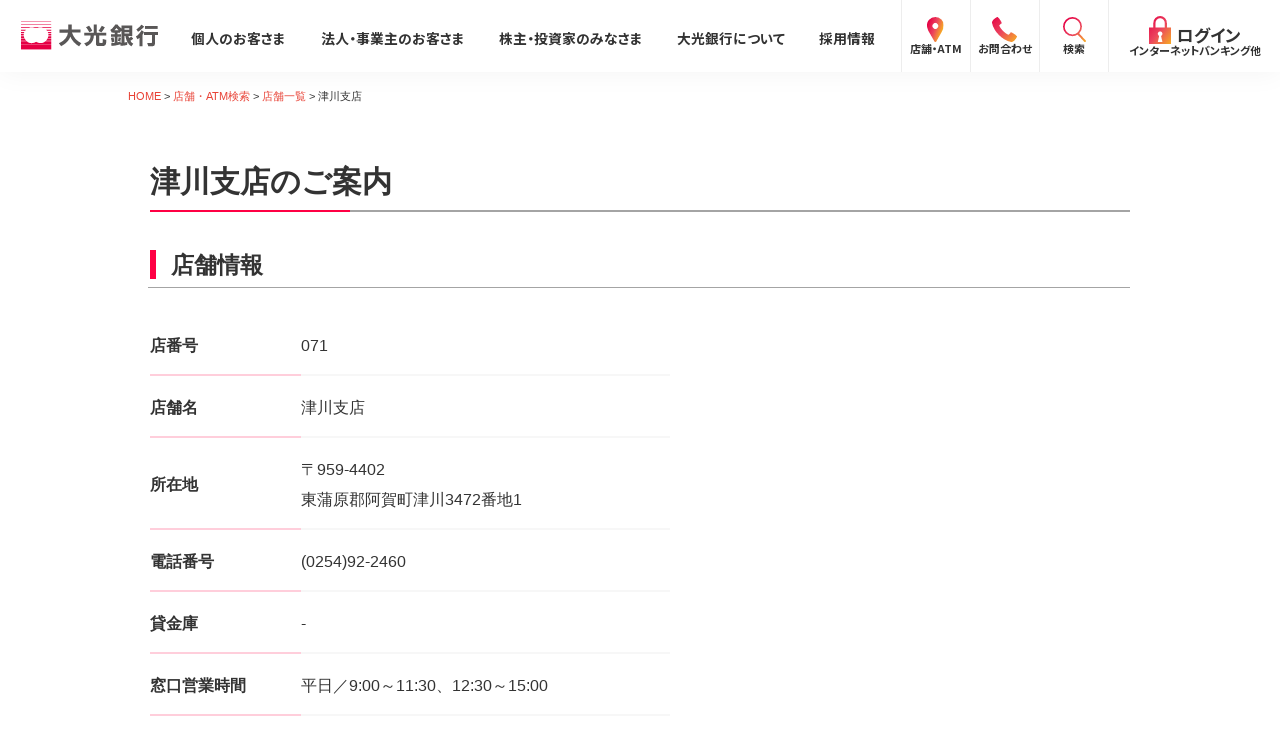

--- FILE ---
content_type: text/html; charset=UTF-8
request_url: https://www.taikobank.jp/bankatm/bank/bank5_071.php
body_size: 81192
content:
<!doctype html>
<html>
<head>
<meta http-equiv="Content-Type" content="text/html; charset=utf-8" />
<meta http-equiv="Content-Script-Type" content="text/javascript" />
<title>津川支店 | 店舗のご案内 | 店舗一覧 | 店舗・ATMのご案内 | 個人のお客様 | 大光銀行</title>
<meta name="Keywords" content="" />
<meta name="Description" content="" />
<link href="/css/new_common.css?date20260122214308" rel="stylesheet" type="text/css" />

<script type="text/javascript" src="/js/jquery.js"></script>


<link rel="stylesheet" type="text/css" href="/bankatm/css/bank.css?date=20260122214308">
<script src="/bankatm/js/common.js"></script>
<!--202509-->
<script async src="https://s.yimg.jp/images/listing/tool/cv/ytag.js"></script>
<script>
window.yjDataLayer = window.yjDataLayer || [];
function ytag() { yjDataLayer.push(arguments); }
ytag({"type":"ycl_cookie", "config":{"ycl_use_non_cookie_storage":true}});
</script>
<!--/202509-->

<!--202509-->
<!-- Google tag (gtag.js) -->
<script async src="https://www.googletagmanager.com/gtag/js?id=AW-17552202572"></script>
<script>
window.dataLayer = window.dataLayer || [];
function gtag(){dataLayer.push(arguments);}
gtag('js', new Date());

gtag('config', 'AW-17552202572');
</script>
<!--/202509-->

<!-- Google Tag Manager -->
<script>(function(w,d,s,l,i){w[l]=w[l]||[];w[l].push({'gtm.start':
new Date().getTime(),event:'gtm.js'});var f=d.getElementsByTagName(s)[0],
j=d.createElement(s),dl=l!='dataLayer'?'&l='+l:'';j.async=true;j.src=
'https://www.googletagmanager.com/gtm.js?id='+i+dl;f.parentNode.insertBefore(j,f);
})(window,document,'script','dataLayer','GTM-5Q7WJRC');</script>
<!-- End Google Tag Manager -->
<script async src="https://s.yimg.jp/images/listing/tool/cv/ytag.js"></script>
<script>
window.yjDataLayer = window.yjDataLayer || [];
function ytag() { yjDataLayer.push(arguments); }
ytag({"type":"ycl_cookie", "config":{"ycl_use_non_cookie_storage":true}});
</script>
<!--2024-->
<meta http-equiv="Expires" content="Mon, 15 Apr 2024 20:55:00 GMT">
<meta name="viewport" content="width=device-width, initial-scale=1.0, minimum-scale=1.0, user-scalable=no">
<meta name="author" content="">
<meta name="copyright" content="Copyright(C) THE TAIKO BANK,LTD.All Rights Reserved">
<meta property="og:title" content="大光銀行">
<meta property="og:site_name" content="大光銀行">
<meta property="og:type" content="website">
<meta property="og:locale" content="ja_JP">
<meta property="og:image" content="https://www.taikobank.jp/undefined/ogp/ogp.png">
<meta property="og:description" content="新潟県内を中心に店舗を展開する地方銀行。本社：新潟県長岡市。インターネットバンキング、モバイルバンキング、キャッシュ＆クレジット一体型カード、各種ローン（仮審査申込み）や預金商品、資産運用（投資信託・外貨定期預金・個人年金保険）の紹介。">
<meta property="og:url" content="https://www.taikobank.jp">
<meta name="twitter:title" content="大光銀行">
<meta name="twitter:site" content="https://www.taikobank.jp">
<meta name="twitter:card" content="summary_large_image">
<meta name="twitter:description" content="">
<meta name="twitter:image:src" content="https://www.taikobank.jp/undefined/ogp/ogp.png">
<meta name="twitter:domain" content="taikobank.jp">
<meta name="msapplication-TileImage" content="/undefined/favicons/mstile-144x144.png">
<meta name="msapplication-config" content="/undefined/favicons/browserconfig.xml">
<link rel="manifest" href="/undefined/favicons/manifest.json">
<link rel="apple-touch-icon" sizes="57x57" href="/undefined/favicons/apple-touch-icon-57x57.png">
<link rel="apple-touch-icon" sizes="60x60" href="/undefined/favicons/apple-touch-icon-60x60.png">
<link rel="apple-touch-icon" sizes="72x72" href="/undefined/favicons/apple-touch-icon-72x72.png">
<link rel="apple-touch-icon" sizes="76x76" href="/undefined/favicons/apple-touch-icon-76x76.png">
<link rel="apple-touch-icon" sizes="114x114" href="/undefined/favicons/apple-touch-icon-114x114.png">
<link rel="apple-touch-icon" sizes="120x120" href="/undefined/favicons/apple-touch-icon-120x120.png">
<link rel="apple-touch-icon" sizes="144x144" href="/undefined/favicons/apple-touch-icon-144x144.png">
<link rel="apple-touch-icon" sizes="152x152" href="/undefined/favicons/apple-touch-icon-152x152.png">
<link rel="apple-touch-icon" sizes="180x180" href="/undefined/favicons/apple-touch-icon-180x180.png">
<link rel="icon" type="image/png" href="/undefined/favicons/favicon-32x32.png" sizes="32x32">
<link rel="icon" type="image/png" href="/undefined/favicons/android-chrome-192x192.png" sizes="192x192">
<link rel="icon" type="image/png" href="/undefined/favicons/favicon-96x96.png" sizes="96x96">
<link rel="icon" type="image/png" href="/undefined/favicons/favicon-16x16.png" sizes="16x16">
<link rel="icon" type="image/svg+xml" href="/undefined/favicons/favicon.svg">
<link href="/css/new_common2.css?date=20260122214308" rel="stylesheet" type="text/css" /> 
<link href="/assets/css/common.css?v=20260122214308" rel="stylesheet"  type="text/css">
<link href="/assets/css/app.css?v=20260122214308" rel="stylesheet"  type="text/css">
<link rel="preconnect" href="https://fonts.googleapis.com">
<link rel="preconnect" href="https://fonts.gstatic.com" crossorigin>
<link href="https://fonts.googleapis.com/css2?family=Noto+Sans+JP:wght@500;700&display=swap" rel="stylesheet">
<link rel="stylesheet" href="https://cdn.jsdelivr.net/npm/swiper@11/swiper-bundle.min.css" /><link rel="stylesheet" href="https://cdn.jsdelivr.net/npm/@splidejs/splide@4.1.4/dist/css/splide.min.css">
<!--2024-->
<link rel="index" href="/" />
<link rel="shortcut icon" href="/img/favicon.ico" />
<script type="text/javascript">
var _gaq = _gaq || [];
_gaq.push(['_setAccount', 'UA-33678816-1']);
_gaq.push(['_trackPageview']);

(function() {
var ga = document.createElement('script'); ga.type = 'text/javascript'; ga.async = true;
ga.src = ('https:' == document.location.protocol ? 'https://ssl' : 'http://www') + '.google-analytics.com/ga.js';
var s = document.getElementsByTagName('script')[0]; s.parentNode.insertBefore(ga, s);
})();

</script>

<!-- Global site tag (gtag.js) - Google Ads: 940994069 -->
<script async src="https://www.googletagmanager.com/gtag/js?id=AW-940994069"></script>
<script>
window.dataLayer = window.dataLayer || [];
function gtag(){dataLayer.push(arguments);}
gtag('js', new Date());

gtag('config', 'AW-940994069');
</script>

<!-- 202207 -->
<!-- Global site tag (gtag.js) - Google Ads: 377275316 -->
<script async src="https://www.googletagmanager.com/gtag/js?id=AW-377275316"></script>
<script>
window.dataLayer = window.dataLayer || [];
function gtag(){dataLayer.push(arguments);}
gtag('js', new Date());

gtag('config', 'AW-377275316');
</script>
<!-- /202207 --><meta name="format-detection" content="telephone=no">
</head>


<body>
<!-- Google Tag Manager (noscript) -->
<noscript><iframe src="https://www.googletagmanager.com/ns.html?id=GTM-5Q7WJRC"
height="0" width="0" style="display:none;visibility:hidden"></iframe></noscript>
<!-- End Google Tag Manager (noscript) -->

<div class="bg_gray"></div>
<script type="importmap">
    {
      "imports": {
        "anchor": "/assets/js/modules/anchor.js?v=11"
        ,"fixed-banner": "/assets/js/modules/fixed-banner.js?v=11"
        ,"menu": "/assets/js/modules/menu.js?v=11"
        ,"page-top": "/assets/js/modules/page-top.js?v=11"
        ,"accordion": "/assets/js/modules/accordion.js?v=11"
        ,"home-info": "/assets/js/modules/home-info.js?v=11"
        ,"carousel-campaign": "/assets/js/modules/carousel-campaign.js?v=11"
        ,"tab-service": "/assets/js/modules/tab-service.js?v=11"
        ,"tab-news": "/assets/js/modules/tab-news.js?v=11"
        ,"splide-pickup-banner": "/assets/js/modules/splide-pickup-banner.js?v=11"
        ,"splide-pickup-text": "/assets/js/modules/splide-pickup-text.js?v=11"
        ,"gsap": "https://cdn.jsdelivr.net/npm/gsap@3.12.5/+esm"
        ,"vue-dev": "https://cdn.jsdelivr.net/npm/vue@3.4.21/dist/vue.esm-browser.js"
        ,"vue-prod": "https://cdn.jsdelivr.net/npm/vue@3.4.21/dist/vue.esm-browser.prod.js"
        ,"vue": "https://cdn.jsdelivr.net/npm/vue@3.4.21/dist/vue.esm-browser.js"
      }
    }
</script>
<div class="l-header"><a class="l-header__link--logo" href="/"><img class="l-header__logo" src="/assets/images/common/logo-taikobank.svg" loading="lazy" alt="大光銀行"/></a>
  <div class="nav u-pc">
    <ul class="nav__list">
      <li class="nav__item js-nav-pc"><a class="nav__link" href="javascript:void(0)">個人のお客さま</a>
        <div class="nav__panel js-nav-pc-panel">
          <div class="l-container">
            <div class="nav__title--panel"><a href="/">個人のお客さま<img class="nav__icon--2" src="/assets/images/icons/chevron-right-o.svg" loading="lazy" alt=""/></a></div>
            <ul class="nav__list--2">
              <li class="nav__item--2"><a class="nav__link--2" href="/deposit/"><span>ためる・ふやす<br/>すべて見る</span><img class="nav__icon--2" src="/assets/images/icons/chevron-right-o.svg" loading="lazy" alt=""/></a>
                <ul class="nav__list--3">
                  <li class="nav__item--3"><a class="nav__link--3" href="/open-account/"><span>口座をひらく</span></a></li>
                  <li class="nav__item--3"><a class="nav__link--3" href="/deposit/unyo/"><span>投資信託</span></a></li>
                  <li class="nav__item--3"><a class="nav__link--3" href="/deposit/taiko-navi/"><span>たいこうNavi</span></a></li>
                  <li class="nav__item--3"><a class="nav__link--3" href="/sbi_lp/"><span>金融商品仲介</span></a></li>
                  <li class="nav__item--3"><a class="nav__link--3" href="/deposit/#deposit"><span>各種預金</span></a></li>
                  <li class="nav__item--3"><a class="nav__link--3" href="/echigo-oohanabi/"><span>えちご大花火支店</span></a></li>
                </ul>
              </li>
              <li class="nav__item--2"><a class="nav__link--2" href="/insurance/"><span>そなえる・のこす<br/>すべて見る</span><img class="nav__icon--2" src="/assets/images/icons/chevron-right-o.svg" loading="lazy" alt=""/></a>
                <ul class="nav__list--3">
                  <li class="nav__item--3"><a class="nav__link--3" href="/insurance/#insurance"><span>保険</span></a></li>
                  <li class="nav__item--3"><a class="nav__link--3" href="/insurance/ideco/"><span>iDeCo</span></a></li>
                  <li class="nav__item--3"><a class="nav__link--3" href="/insurance/yuigon/"><span>遺言信託・遺産整理業務</span></a></li>
                  <li class="nav__item--3"><a class="nav__link--3" href="/insurance/souzoku/"><span>相続手続き支援サービス</span></a></li>
                </ul>
              </li>
              <li class="nav__item--2"><a class="nav__link--2" href="/loan/"><span>かりる<br/>すべて見る</span><img class="nav__icon--2" src="/assets/images/icons/chevron-right-o.svg" loading="lazy" alt=""/></a>
                <ul class="nav__list--3">
                  <li class="nav__item--3"><a class="nav__link--3" href="/campaign/jyutaku_loan.php"><span>住宅ローン</span></a></li>
                  <li class="nav__item--3"><a class="nav__link--3" href="/loan/mycar/"><span>マイカーローン</span></a></li>
                  <li class="nav__item--3"><a class="nav__link--3" href="/loan/kyoiku/"><span>教育ローン</span></a></li>
                  <li class="nav__item--3"><a class="nav__link--3" href="/loan/free_luxzo/"><span>フリーローン</span></a></li>
                  <li class="nav__item--3"><a class="nav__link--3" href="/loan/card_luxzo/"><span>カードローン</span></a></li>
                  <li class="nav__item--3"><a class="nav__link--3" href="/loan/reform/"><span>リフォームローン</span></a></li>
                </ul>
              </li>
              <li class="nav__item--2"><a class="nav__link--2" href="/convenience/"><span>便利に使う<br/>すべて見る</span><img class="nav__icon--2" src="/assets/images/icons/chevron-right-o.svg" loading="lazy" alt=""/></a>
                <ul class="nav__list--3">
                  <li class="nav__item--3"><a class="nav__link--3" href="/convenience/debit/"><span>大光Visaデビットカード</span></a></li>
                  <li class="nav__item--3"><a class="nav__link--3" href="/ebanking/ebanking.php"><span>たいこうパーソナルe-バンキング</span></a></li>
                  <li class="nav__item--3"><a class="nav__link--3" href="/app_lp/"><span>大光銀行アプリ</span></a></li>
                  <li class="nav__item--3"><a class="nav__link--3" href="/convenience/electronicmoney/"><span>電子マネーチャージ</span></a></li>
                  <li class="nav__item--3"><a class="nav__link--3" href="/convenience/twinsmile.php"><span>ポイントサービス</span></a></li>
                  <li class="nav__item--3"><a class="nav__link--3" href="/bankatm_teikei/"><span>提携ATM</span></a></li>
                  <li class="nav__item--3"><a class="nav__link--3" href="/cotra/"><span>ことらサービス</span></a></li>
                  <li class="nav__item--3"><a class="nav__link--3" href="/convenience/nenkin/"><span>年金受取</span></a></li>
                  <li class="nav__item--3"><a class="nav__link--3" href="/convenience/kinko.php"><span>貸金庫</span></a></li>
                </ul>
              </li>
            </ul>
          </div>
        </div>
      </li>
      <li class="nav__item js-nav-pc"><a class="nav__link" href="javascript:void(0)">法人・事業主のお客さま</a>
        <div class="nav__panel js-nav-pc-panel">
          <div class="l-container">
            <div class="nav__title--panel">
                <a href="/business/">法人・事業主のお客さま<img class="nav__icon--2" src="/assets/images/icons/chevron-right-o.svg" loading="lazy" alt=""/></a>
            </div>
            <ul class="nav__list--2">
              <li class="nav__item--2"><a class="nav__link--2" href="/business/support/"><span>ビジネスサポート<br/>サービス&emsp;すべて見る</span><img class="nav__icon--2" src="/assets/images/icons/chevron-right-o.svg" loading="lazy" alt=""/></a>
                <ul class="nav__list--3">
                  <li class="nav__item--3"><a class="nav__link--3" href="/business/support/sdgs.php"><span>たいこうSDGsサポートサービス</span></a></li>
                  <li class="nav__item--3"><a class="nav__link--3" href="/business/support/big-advance/"><span>Taiko Big Advance</span></a></li>
                  <li class="nav__item--3"><a class="nav__link--3" href="/business/support/matching.php"><span>ビジネスマッチング・商談会</span></a></li>
                  <li class="nav__item--3"><a class="nav__link--3" href="/business/support/consulting.php"><span>経営コンサルティング</span></a></li>
                  <li class="nav__item--3"><a class="nav__link--3" href="/business/support/subsidy.php"><span>補助金・助成金</span></a></li>
                  <li class="nav__item--3"><a class="nav__link--3" href="/business/support/recruitment.php"><span>人材紹介業務</span></a></li>
                  <li class="nav__item--3"><a class="nav__link--3" href="/business/support/overseas/gaikoku-kawase.php"><span>外国為替・海外進出支援<br>サービス</span></a></li>
                  <li class="nav__item--3"><a class="nav__link--3" href="/business/support/service_list.php"><span>ビジネスサポートサービス一覧</span></a></li>
                  <li class="nav__item--3"><a class="nav__link--3" href="/business/support/links.php"><span>お役立ちリンク集</span></a></li>
                </ul>
              </li>
              <li class="nav__item--2"><a class="nav__link--2" href="/business/fund/"><span>事業資金の調達<br/>すべて見る</span><img class="nav__icon--2" src="/assets/images/icons/chevron-right-o.svg" loading="lazy" alt=""/></a>
                <ul class="nav__list--3">
                  <li class="nav__item--3"><a class="nav__link--3" href="/loan/business_funds_loan/"><span>ビジネス カードローン/フリーローン</span></a></li>
                  <li class="nav__item--3"><a class="nav__link--3" href="/business/fund/yushin.php"><span>たいこう創業支援ローン「勇進」</span></a></li>
                  <li class="nav__item--3"><a class="nav__link--3" href="/business/fund/product/index.php"><span>主な事業性融資商品</span></a></li>
                  <li class="nav__item--3"><a class="nav__link--3" href="/business/fund/clinic.php"><span>医療・介護・福祉分野</span></a></li>
                  <li class="nav__item--3"><a class="nav__link--3" href="/business/fund/agri.php"><span>農業・六次産業分野</span></a></li>
                  <li class="nav__item--3"><a class="nav__link--3" href="/business/fund/eco.php"><span>環境・エネルギー分野</span></a></li>
                  <li class="nav__item--3"><a class="nav__link--3" href="/business/fund/sibosai.php"><span>たいこうSDGs私募債</span></a></li>
                </ul>
              </li>
              <li class="nav__item--2"><a class="nav__link--2" href="/business/efficient/"><span>事務効率化<br/>すべて見る</span><img class="nav__icon--2" src="/assets/images/icons/chevron-right-o.svg" loading="lazy" alt=""/></a>
                <ul class="nav__list--3">
                  <li class="nav__item--3"><a class="nav__link--3" href="/ebanking/ebanking2.php"><span>たいこうオフィスe-バンキング</span></a></li>
                  <li class="nav__item--3"><a class="nav__link--3" href="/nb/"><span>NBセンターインターネット<br>代金回収サービス</span></a></li>
                  <li class="nav__item--3"><a class="nav__link--3" href="/ebanking/densai.php"><span>たいこうでんさいサービス</span></a></li>
                  <li class="nav__item--3"><a class="nav__link--3" href="/business/efficient/firmbanking.php"><span>ファームバンキングサービス</span></a></li>
                </ul>
              </li>
              <li class="nav__item--2"><a class="nav__link--2" href="/business/ma/"><span>事業承継・M＆A<br/>すべて見る</span><img class="nav__icon--2" src="/assets/images/icons/chevron-right-o.svg" loading="lazy" alt=""/></a>
                <ul class="nav__list--3">
                  <li class="nav__item--3"><a class="nav__link--3" href="/business/ma/syokei.php"><span>事業承継支援サービス</span></a></li>
                  <li class="nav__item--3"><a class="nav__link--3" href="/business/ma/ma_detail.php"><span>M＆A関連サービス</span></a></li>
                </ul>
                <a class="nav__link--2" href="/business/dc-plan/"><span>企業型確定拠出年金</span><img class="nav__icon--2" src="/assets/images/icons/chevron-right-o.svg" loading="lazy" alt=""/></a>
                <a class="nav__link--2" href="/business/#news"><span>新着情報・イベント情報<br/>すべて見る</span><img class="nav__icon--2" src="/assets/images/icons/chevron-right-o.svg" loading="lazy" alt=""/></a>
                <ul class="nav__list--3">
                  <li class="nav__item--3"><a class="nav__link--3" href="/business/#news"><span>新着情報/ニュースリリース/<br>お知らせ</span></a></li>
                  <li class="nav__item--3"><a class="nav__link--3" href="/business/#seminar"><span>セミナー/イベント情報</span></a></li>
                </ul>
              </li>
            </ul>
          </div>
        </div>
      </li>
      <li class="nav__item js-nav-pc"><a class="nav__link" href="javascript:void(0)">株主・投資家のみなさま</a>
        <div class="nav__panel js-nav-pc-panel">
          <div class="l-container">
            <div class="nav__title--panel"><a href="/ir/">株主・投資家のみなさま<img class="nav__icon--2" src="/assets/images/icons/chevron-right-o.svg" loading="lazy" alt=""/></a></div>
            <ul class="nav__list--2">
              <li class="nav__item--2"><a class="nav__link--2" href="/ir/"><span>株主・投資家のみなさま<br/>すべて見る</span><img class="nav__icon--2" src="/assets/images/icons/chevron-right-o.svg" loading="lazy" alt=""/></a>
                <ul class="nav__list--3">
                  <li class="nav__item--3"><a class="nav__link--3" href="/company/"><span>会社概要</span></a></li>
                  <li class="nav__item--3"><a class="nav__link--3" href="/ir/koukoku.php"><span>電子公告</span></a></li>
                  <li class="nav__item--3"><a class="nav__link--3" href="/ir/disclosure/"><span>ディスクロージャー資料</span></a></li>
                  <li class="nav__item--3"><a class="nav__link--3" href="/ir/kessan/"><span>業績・財務情報</span></a></li>
                  <li class="nav__item--3"><a class="nav__link--3" href="/ir/chiiki.php"><span>地域密着型金融への取組み</span></a></li>
                  <li class="nav__item--3"><a class="nav__link--3" href="https://www.net-presentations.com/8537/20250604/fb3tn0wr/" target="_blank"><span>会社説明会動画</span><span class="blank"></span></a></li>
                  <li class="nav__item--3"><a class="nav__link--3" href="/ir/g_meeting.php"><span>株主総会</span></a></li>
                </ul>
              </li>
            </ul>
          </div>
        </div>
      </li>
      <li class="nav__item js-nav-pc"><a class="nav__link" href="javascript:void(0)">大光銀行について</a>
        <div class="nav__panel js-nav-pc-panel">
          <div class="l-container">
            <div class="nav__title--panel"><a href="/company/">大光銀行について<img class="nav__icon--2" src="/assets/images/icons/chevron-right-o.svg" loading="lazy" alt=""/></a></div>
            <ul class="nav__list--2">
              <li class="nav__item--2"><a class="nav__link--2" href="/company/"><span>大光銀行について<br/>すべて見る</span><img class="nav__icon--2" src="/assets/images/icons/chevron-right-o.svg" loading="lazy" alt=""/></a>
                <ul class="nav__list--3">
                  <li class="nav__item--3"><a class="nav__link--3" href="/company/profile.php"><span>会社情報</span></a></li>
                  <li class="nav__item--3"><a class="nav__link--3" href="/company/housin.php"><span>経営方針</span></a></li>
                  <li class="nav__item--3"><a class="nav__link--3" href="/company/topics.php"><span>トピックス</span></a></li>
                  <li class="nav__item--3"><a class="nav__link--3" href="/company/group.php"><span>関連会社</span></a></li>
                  <li class="nav__item--3"><a class="nav__link--3" href="/company/csr.php"><span>社会貢献活動</span></a></li>
                  <li class="nav__item--3"><a class="nav__link--3" href="/company/eco/index.php"><span>環境への取組み</span></a></li>
                  <li class="nav__item--3"><a class="nav__link--3" href="/company/activity_promotion.php"><span>ダイバーシティ推進への取り組み</span></a></li>
                  <li class="nav__item--3"><a class="nav__link--3" href="https://www.youtube.com/watch?v=lQjxGBCbd4s" target="_blank"><span>創立80周年記念動画</span><span class="blank"></span></a></li>
                </ul>
              </li>
            </ul>
          </div>
        </div>
      </li>
      <li class="nav__item js-nav-pc"><a class="nav__link" href="javascript:void(0)">採用情報</a>
        <div class="nav__panel js-nav-pc-panel">
          <div class="l-container">
            <div class="nav__title--panel"><a href="/recruit/">採用情報<img class="nav__icon--2" src="/assets/images/icons/chevron-right-o.svg" loading="lazy" alt=""/></a></div>
            <ul class="nav__list--2">
              <li class="nav__item--2"><a class="nav__link--2" href="/recruit/"><span>採用情報<br/>すべて見る</span><img class="nav__icon--2" src="/assets/images/icons/chevron-right-o.svg" loading="lazy" alt=""/></a>
                <ul class="nav__list--3">
                  <li class="nav__item--3"><a class="nav__link--3" href="/recruit/fresh/"><span>新卒採用募集要項</span></a></li>
                  <li class="nav__item--3"><a class="nav__link--3" href="/company/"><span>会社概要</span></a></li>
                  <li class="nav__item--3"><a class="nav__link--3" href="/recruit/faq.php"><span>採用Q&amp;A</span></a></li>
                  <li class="nav__item--3"><a class="nav__link--3" href="/recruit/career.php"><span>中途採用募集要項</span></a></li>
                  <li class="nav__item--3"><a class="nav__link--3" href="/recruit/return.php"><span>復職(ジョブ・リターン)制度要項</span></a></li>
                </ul>
              </li>
            </ul>
          </div>
        </div>
      </li>
    </ul>
  </div>
  <ul class="l-header__list--button">
    <li class="l-header__item--button"><a class="l-header__button" href="/bankatm/"><img class="l-header__icon--button" src="/assets/images/icons/map-marker-gradient.svg" loading="lazy" alt=""/><span>店舗・ATM</span></a></li>
    <li class="l-header__item--button u-pc"><a class="l-header__button" href="/contact/"><img class="l-header__icon--button" src="/assets/images/icons/contact-gradient.svg" loading="lazy" alt=""/><span>お問合わせ</span></a></li>
    <li class="l-header__item--button js-open-menu-search">
      <button class="l-header__button"><img class="l-header__icon--button" src="/assets/images/icons/glass-gradient.svg" loading="lazy" alt=""/><span>検索</span></button>
    </li>
    <li class="l-header__item--button u-sp js-open-menu-login">
      <button class="l-header__button"><img class="l-header__icon--button" src="/assets/images/icons/padlock-gradient.svg" loading="lazy" alt=""/><span>ログイン</span></button>
    </li>
    <li class="l-header__item--button u-pc --login js-nav-pc"><a class="l-header__button --login" href="javascript:void(0)">
        <div class="--container"><img class="l-header__icon--button" src="/assets/images/icons/padlock-gradient.svg" loading="lazy" alt=""/><span>ログイン</span></div><span class="--note">インターネットバンキング他</span></a>
      <div class="nav__panel --login js-nav-pc-panel">
        <div class="nav-login">
          <div class="l-container nav-login__container">
            <div class="nav-login__container--kind">
              <h2 class="nav-login__title"><img class="--icon" src="/assets/images/icons/person.svg" loading="lazy" alt=""/><span>個人のお客さま</span></h2>
              <ul class="nav-login__list">
                <li class="nav-login__item --a">
                  <h3 class="nav-login__title--item">たいこうパーソナルe-バンキング</h3>
                  <div class="nav-login__container--links"><a class="nav-login__button" href="/ebanking/ebanking.php"  target="_blank"><span>サービスのご案内</span></a><a class="nav-login__button --login" href="https://bb3.ib.finemax.net/0532/B/B/B/C100/KBC11BN000B000.do" target="_blank"><span>ログイン</span></a></div>
                </li>
                <li class="nav-login__item --b">
                  <h3 class="nav-login__title--item">デビット会員用 Web</h3><span class="nav-login__note">（デビットカードをご利用のお客さま向け）</span>
                  <div class="nav-login__container--links"><a class="nav-login__button" href="/convenience/debit/"  target="_blank"><span>サービスのご案内</span></a><a class="nav-login__button --login" href="https://debit.cr.mufg.jp/p/login/RW1312010001?cc=02008" target="_blank"><span>ログイン</span></a></div>
                </li>
                <li class="nav-login__item --c">
                  <h3 class="nav-login__title--item">たいこうインターネット投信</h3>
                  <div class="nav-login__container--links"><a class="nav-login__button" href="/i_toshin/"  target="_blank"><span>サービスのご案内</span></a><a class="nav-login__button --login" href="https://ib-toushin.taikobank.jp/im2b/IBGate/" target="_blank"><span>ログイン</span></a></div>
                </li>
                <li class="nav-login__item --d">
                  <h3 class="nav-login__title--item">たいこうNavi</h3><span class="nav-login__note">（たいこうNaviをご利用のお客さま向け）</span>
                  <div class="nav-login__container--links"><a class="nav-login__button" href="/deposit/taiko-navi/"  target="_blank"><span>サービスのご案内</span></a><a class="nav-login__button --login" href="https://taiko.wealthnavi.com/" target="_blank"><span>ログイン<span class="nav-login__btn_attention">（※）</span></span></a></div>
                  <p><span class="nav-login__attention">※たいこうNaviはウェルスナビ株式会社が提供するサービスです。<br>これより先のページは、ウェルスナビ株式会社が運営するサイトとなります。</span></p>
                </li>
              </ul>
            </div>
            <div class="nav-login__container--kind --company">
              <h2 class="nav-login__title"><img class="--icon" src="/assets/images/icons/building.svg" loading="lazy" alt=""/><span>法人のお客さま</span></h2>
              <ul class="nav-login__list">
                <li class="nav-login__item --e">
                  <h3 class="nav-login__title--item">たいこうオフィスe-バンキング</h3>
                  <div class="nav-login__container--links"><a class="nav-login__button" href="/ebanking/ebanking2.php"  target="_blank"><span>サービスのご案内</span></a><a class="nav-login__button --login u-pc" href="/ebanking/logon.php" target="_blank"><span>ログイン</span></a></div>
                </li>
                <li class="nav-login__item --f">
                  <h3 class="nav-login__title--item">NBセンター</h3>
                  <div class="nav-login__container--links"><a class="nav-login__button" href="/nb/" target="_blank"><span>サービスのご案内</span></a><a class="nav-login__button --login u-pc" href="/ebanking/logon.php" target="_blank"><span>ログイン</span></a></div>
                </li>
                <li class="nav-login__item --g">
                  <h3 class="nav-login__title--item">たいこうでんさいサービス</h3><span class="nav-login__note">（電子債権をご利用のお客さま向け）</span>
                  <div class="nav-login__container--links"><a class="nav-login__button" href="/ebanking/densai.php" target="_blank"><span>サービスのご案内</span></a><a class="nav-login__button --login u-pc" href="/ebanking/densai_login.php" target="_blank"><span>ログイン</span></a></div>
                </li>
                <li class="nav-login__item --h">
                  <h3 class="nav-login__title--item">Taiko Big Advance</h3>
                  <div class="nav-login__container--links"><a class="nav-login__button" href="/business/support/big-advance/" target="_blank"><span>サービスのご案内</span></a><a class="nav-login__button --login u-pc" href="https://idp.bigadvance.app/oidc/bank0532/auth?protocol=oauth2&response_type=code&access_type=&client_id=big-advance&redirect_uri=https%3A%2F%2Fwww.taikobank-ba.jp%2Fcallback&scope=openid&state=bJ41jyxtn1&code_challenge_method=implicit" target="_blank"><span>ログイン</span></a></div>
                </li>
              </ul>
            </div>
          </div>
        </div>
      </div>
    </li>
    <li class="l-header__item--button u-sp">
      <button class="l-header__button --menu js-open-menu"><img class="l-header__icon--button" src="/assets/images/icons/menu.svg" loading="lazy" alt=""/><span>メニュー</span></button>
    </li>
  </ul>
</div>
<div class="nav u-sp" id="nav-sp" aria-hidden="true">
  <div class="nav__container--head"><a class="l-header__link--logo" href="/"><img class="l-header__logo" src="/assets/images/common/logo-taikobank.svg" loading="lazy" alt="大光銀行"/></a>
    <button class="nav__button--close js-close-menu"><img src="/assets/images/icons/close.svg" loading="lazy" alt=""/><span>閉じる</span></button>
  </div>
  <div class="nav__container--scroll">
    <div class="nav__container--buttons"><a class="--fee" href="/deposit/fee.php"><img class="--icon" src="/assets/images/icons/yen.svg" loading="lazy" alt=""/><span>手数料</span></a><a href="/deposit/rate.php"><img class="--icon" src="/assets/images/icons/graph.svg" loading="lazy" alt=""/><span>預金金利</span></a><a href="/contact/">
        <div class="c-icon --icon" data-icon="contact"></div><span>お問合わせ</span></a></div>
    <div class="nav__container--tab-panel">
      <ul class="nav__list--tab js-menu-sp-tab-list">
        <li class="nav__item--tab">
          <button class="nav__link--tab js-menu-sp-tab" aria-controls="#menu-panel-person">個人の<br>お客さま</button>
        </li>
        <li class="nav__item--tab">
          <button class="nav__link--tab js-menu-sp-tab" aria-controls="#menu-panel-company">法人の<br>お客さま</button>
        </li>
        <li class="nav__item--tab">
          <button class="nav__link--tab js-menu-sp-tab" aria-controls="#menu-panel-ir">企業・<br>IR情報</button>
        </li>
        <li class="nav__item--tab">
          <button class="nav__link--tab js-menu-sp-tab" aria-controls="#menu-panel-recruit">採用<br>情報</button>
        </li>
      </ul>
      <ul class="nav__list--panel js-menu-sp-panel-list">
        <li class="nav__item--panel" id="menu-panel-person" aria-hidden="true">
          <ul class="nav__list--2">
            <li class="nav__item--1"><a href="/">個人のお客さま<img class="nav__icon--2" src="/assets/images/icons/chevron-right-o.svg" loading="lazy" alt=""/></a></li>
            <li class="nav__item--2">
              <button class="nav__button--toggle js-menu-sp-toggle" aria-expanded="false"><span>ためる・ふやす</span></button>
              <div class="nav__container--accordion" style="height: 0;">
                <div class="nav__inner--accordion"><a class="nav__link--2" href="/deposit/"><span>ためる・ふやす
                      すべて見る</span></a>
                  <ul class="nav__list--3">
                    <li class="nav__item--3"><a class="nav__link--3" href="/open-account/">口座をひらく</a></li>
                    <li class="nav__item--3"><a class="nav__link--3" href="/deposit/unyo/">投資信託</a></li>
                    <li class="nav__item--3"><a class="nav__link--3" href="/deposit/taiko-navi/">たいこうNavi</a></li>
                    <li class="nav__item--3"><a class="nav__link--3" href="/sbi_lp/">金融商品仲介</a></li>
                    <li class="nav__item--3"><a class="nav__link--3" href="/deposit/#deposit">各種預金</a></li>
                    <li class="nav__item--3"><a class="nav__link--3" href="/echigo-oohanabi/">えちご大花火支店</a></li>
                  </ul>
                </div>
              </div>
            </li>
            <li class="nav__item--2">
              <button class="nav__button--toggle js-menu-sp-toggle" aria-expanded="false"><span>そなえる・のこす</span></button>
              <div class="nav__container--accordion" style="height: 0;">
                <div class="nav__inner--accordion"><a class="nav__link--2" href="/insurance/"><span>そなえる・のこす
                      すべて見る</span></a>
                  <ul class="nav__list--3">
                    <li class="nav__item--3"><a class="nav__link--3" href="/insurance/">保険</a></li>
                    <li class="nav__item--3"><a class="nav__link--3" href="/insurance/ideco/">iDeCo</a></li>
                    <li class="nav__item--3"><a class="nav__link--3" href="/insurance/yuigon/">遺言信託・遺産整理業務</a></li>
                    <li class="nav__item--3"><a class="nav__link--3" href="/insurance/souzoku/">相続手続き支援サービス</a></li>
                  </ul>
                </div>
              </div>
            </li>
            <li class="nav__item--2">
              <button class="nav__button--toggle js-menu-sp-toggle" aria-expanded="false"><span>かりる</span></button>
              <div class="nav__container--accordion" style="height: 0;">
                <div class="nav__inner--accordion"><a class="nav__link--2" href="/loan/"><span>かりる
                      すべて見る</span></a>
                  <ul class="nav__list--3">
                    <li class="nav__item--3"><a class="nav__link--3" href="/campaign/jyutaku_loan.php">住宅ローン</a></li>
                    <li class="nav__item--3"><a class="nav__link--3" href="/loan/mycar/">マイカーローン</a></li>
                    <li class="nav__item--3"><a class="nav__link--3" href="/loan/kyoiku/">教育ローン</a></li>
                    <li class="nav__item--3"><a class="nav__link--3" href="/loan/free_luxzo/">フリーローン</a></li>
                    <li class="nav__item--3"><a class="nav__link--3" href="/loan/card_luxzo/">カードローン</a></li>
                    <li class="nav__item--3"><a class="nav__link--3" href="/loan/reform/">リフォームローン</a></li>
                  </ul>
                </div>
              </div>
            </li>
            <li class="nav__item--2">
              <button class="nav__button--toggle js-menu-sp-toggle" aria-expanded="false"><span>便利に使う</span></button>
              <div class="nav__container--accordion" style="height: 0;">
                <div class="nav__inner--accordion"><a class="nav__link--2" href="/convenience/"><span>便利に使う
                      すべて見る</span></a>
                  <ul class="nav__list--3">
                    <li class="nav__item--3"><a class="nav__link--3" href="/convenience/debit/">大光Visaデビットカード</a></li>
                    <li class="nav__item--3"><a class="nav__link--3" href="/ebanking/ebanking.php">たいこうパーソナルe-バンキング</a></li>
                    <li class="nav__item--3"><a class="nav__link--3" href="/app_lp/">大光銀行アプリ</a></li>
                    <li class="nav__item--3"><a class="nav__link--3" href="/convenience/electronicmoney/">電子マネーチャージ</a></li>
                    <li class="nav__item--3"><a class="nav__link--3" href="/convenience/twinsmile.php">ポイントサービス</a></li>
                    <li class="nav__item--3"><a class="nav__link--3" href="/bankatm_teikei/">提携ATM</a></li>
                    <li class="nav__item--3"><a class="nav__link--3" href="/cotra/">ことらサービス</a></li>
                    <li class="nav__item--3"><a class="nav__link--3" href="/convenience/nenkin/">年金受取</a></li>
                    <li class="nav__item--3"><a class="nav__link--3" href="/convenience/kinko.php">貸金庫</a></li>
                  </ul>
                </div>
              </div>
            </li>
            <li class="nav__item--2">
              <button class="nav__button--toggle js-menu-sp-toggle" aria-expanded="false"><span>インターネットバンキング</span></button>
              <div class="nav__container--accordion" style="height: 0;">
                <div class="nav__inner--accordion">
                  <ul class="nav__list--3">
                    <li class="nav__item--3"><a class="nav__link--3" href="/ebanking/ebanking.php">たいこうパーソナルe-バンキング</a></li>
                    <li class="nav__item--3"><a class="nav__link--3" href="/i_toshin/">たいこうインターネット投信</a></li>
                  </ul>
                </div>
              </div>
            </li>
          </ul>
        </li>
        <li class="nav__item--panel" id="menu-panel-company" aria-hidden="true">
          <ul class="nav__list--2">
            <li class="nav__item--1"><a href="/business/">法人のお客さま<img class="nav__icon--2" src="/assets/images/icons/chevron-right-o.svg" loading="lazy" alt=""/></a></li>
            <li class="nav__item--2">
              <button class="nav__button--toggle js-menu-sp-toggle" aria-expanded="false"><span>ビジネスサポートサービス</span></button>
              <div class="nav__container--accordion" style="height: 0;">
                <div class="nav__inner--accordion"><a class="nav__link--2" href="/business/support/"><span>ビジネスサポートサービス
                      すべて見る</span></a>
                  <ul class="nav__list--3">
                    <li class="nav__item--3"><a class="nav__link--3" href="/business/support/sdgs.php">たいこうSDGsサポートサービス</a></li>
                    <li class="nav__item--3"><a class="nav__link--3" href="/business/support/big-advance/">Taiko Big Advance</a></li>
                    <li class="nav__item--3"><a class="nav__link--3" href="/business/support/matching.php">ビジネスマッチング・商談会</a></li>
                    <li class="nav__item--3"><a class="nav__link--3" href="/business/support/consulting.php">経営コンサルティング</a></li>
                    <li class="nav__item--3"><a class="nav__link--3" href="/business/support/subsidy.php">補助金・助成金</a></li>
                    <li class="nav__item--3"><a class="nav__link--3" href="/business/support/recruitment.php">人材紹介業務</a></li>
                    <li class="nav__item--3"><a class="nav__link--3" href="/business/support/overseas/gaikoku-kawase.php">外国為替・海外進出支援サービス</a></li>
                    <li class="nav__item--3"><a class="nav__link--3" href="/business/support/service_list.php">ビジネスサポートサービス一覧</a></li>
                    <li class="nav__item--3"><a class="nav__link--3" href="/business/support/links.php">お役立ちリンク集</a></li>
                  </ul>
                </div>
              </div>
            </li>
            <li class="nav__item--2">
              <button class="nav__button--toggle js-menu-sp-toggle" aria-expanded="false"><span>事業資金の調達</span></button>
              <div class="nav__container--accordion" style="height: 0;">
                <div class="nav__inner--accordion"><a class="nav__link--2" href="/business/fund/"><span>事業資金の調達
                      すべて見る</span></a>
                  <ul class="nav__list--3">
                    <li class="nav__item--3"><a class="nav__link--3" href="/loan/business_funds_loan/">ビジネス カードローン/フリーローン</a></li>
                    <li class="nav__item--3"><a class="nav__link--3" href="/business/fund/yushin.php">たいこう創業支援ローン「勇進」</a></li>
                    <li class="nav__item--3"><a class="nav__link--3" href="/business/fund/product/index.php">主な事業性融資商品</a></li>
                    <li class="nav__item--3"><a class="nav__link--3" href="/business/fund/clinic.php">医療・介護・福祉分野</a></li>
                    <li class="nav__item--3"><a class="nav__link--3" href="/business/fund/agri.php">農業・六次産業分野</a></li>
                    <li class="nav__item--3"><a class="nav__link--3" href="/business/fund/eco.php">環境・エネルギー分野</a></li>
                    <li class="nav__item--3"><a class="nav__link--3" href="/business/fund/sibosai.php">たいこうSDGs私募債</a></li>
                  </ul>
                </div>
              </div>
            </li>
            <li class="nav__item--2">
              <button class="nav__button--toggle js-menu-sp-toggle" aria-expanded="false"><span>事務効率化</span></button>
              <div class="nav__container--accordion" style="height: 0;">
                <div class="nav__inner--accordion"><a class="nav__link--2" href="/business/efficient/"><span>事務効率化
                      すべて見る</span></a>
                  <ul class="nav__list--3">
                    <li class="nav__item--3"><a class="nav__link--3" href="/ebanking/ebanking2.php">たいこうオフィスe-バンキング</a></li>
                    <li class="nav__item--3"><a class="nav__link--3" href="/nb/">NBセンターインターネット<br>代金回収サービス</a></li>
                    <li class="nav__item--3"><a class="nav__link--3" href="/ebanking/densai.php">でんさいサービス</a></li>
                    <li class="nav__item--3"><a class="nav__link--3" href="/business/efficient/firmbanking.php">ファームバンキングサービス</a></li>
                  </ul>
                </div>
              </div>
            </li>
            <li class="nav__item--2">
              <button class="nav__button--toggle js-menu-sp-toggle" aria-expanded="false"><span>事業承継・M＆A</span></button>
              <div class="nav__container--accordion" style="height: 0;">
                <div class="nav__inner--accordion"><a class="nav__link--2" href="/business/ma/"><span>事業承継・M＆A
                      すべて見る</span></a>
                  <ul class="nav__list--3">
                    <li class="nav__item--3"><a class="nav__link--3" href="/business/ma/syokei.php">事業承継支援サービス</a></li>
                    <li class="nav__item--3"><a class="nav__link--3" href="/business/ma/ma_detail.php">M＆A関連サービス</a></li>
                  </ul>
                </div>
              </div>
            </li>
            <li class="nav__item--2">
              <button class="nav__button--toggle js-menu-sp-toggle" aria-expanded="false"><span>企業型確定拠出年金</span></button>
              <div class="nav__container--accordion" style="height: 0;">
                <div class="nav__inner--accordion"><a class="nav__link--2" href="/business/dc-plan/"><span>企業型確定拠出年金</span></a>
                </div>
              </div>
            </li>
            <li class="nav__item--2">
              <button class="nav__button--toggle js-menu-sp-toggle" aria-expanded="false"><span>新着情報・イベント情報</span></button>
              <div class="nav__container--accordion" style="height: 0;">
                <div class="nav__inner--accordion">
                  <ul class="nav__list--3">
                    <li class="nav__item--3"><a class="nav__link--3" href="/business/#news">新着情報/ニュースリリース/お知らせ</a></li>
                    <li class="nav__item--3"><a class="nav__link--3" href="/business/#seminar">セミナー/イベント情報</a></li>
                  </ul>
                </div>
              </div>
            </li>
            <li class="nav__item--2">
              <button class="nav__button--toggle js-menu-sp-toggle" aria-expanded="false"><span>インターネットバンキング</span></button>
              <div class="nav__container--accordion" style="height: 0;">
                <div class="nav__inner--accordion">
                  <ul class="nav__list--3">
                    <li class="nav__item--3"><a class="nav__link--3" href="/ebanking/ebanking2.php">たいこうオフィスe-バンキング</a></li>
                    <li class="nav__item--3"><a class="nav__link--3" href="/nb/">NBセンターインターネット<br>代金回収サービス</a></li>
                    <li class="nav__item--3"><a class="nav__link--3" href="/ebanking/densai.php">たいこうでんさいサービス</a></li>
                    <li class="nav__item--3"><a class="nav__link--3" href="/business/support/big-advance/">Taiko Big Advance</a></li>
                  </ul>
                </div>
              </div>
            </li>
          </ul>
        </li>
        <li class="nav__item--panel" id="menu-panel-ir" aria-hidden="true">
          <ul class="nav__list--2">
            <li class="nav__item--2">
              <button class="nav__button--toggle js-menu-sp-toggle" aria-expanded="false"><span>株主・投資家のみなさま</span></button>
              <div class="nav__container--accordion" style="height: 0;">
                <div class="nav__inner--accordion"><a class="nav__link--2" href="/ir/"><span>株主・投資家のみなさま
                      すべて見る</span></a>
                  <ul class="nav__list--3">
                    <li class="nav__item--3"><a class="nav__link--3" href="/company/">会社概要</a></li>
                    <li class="nav__item--3"><a class="nav__link--3" href="/ir/koukoku.php">電子公告</a></li>
                    <li class="nav__item--3"><a class="nav__link--3" href="/ir/disclosure/">ディスクロージャー資料</a></li>
                    <li class="nav__item--3"><a class="nav__link--3" href="/ir/kessan/">業績・財務情報</a></li>
                    <li class="nav__item--3"><a class="nav__link--3" href="/ir/chiiki.php">地域密着型金融への取組み</a></li>
                    <li class="nav__item--3"><a class="nav__link--3" href="https://www.net-presentations.com/8537/20250604/fb3tn0wr/" target="_blank">会社説明会動画</a><span class="blank"></span></li>
                    <li class="nav__item--3"><a class="nav__link--3" href="/ir/g_meeting.php">株主総会</a></li>
                  </ul>
                </div>
              </div>
            </li>
            <li class="nav__item--2">
              <button class="nav__button--toggle js-menu-sp-toggle" aria-expanded="false"><span>大光銀行について</span></button>
              <div class="nav__container--accordion" style="height: 0;">
                <div class="nav__inner--accordion"><a class="nav__link--2" href="/company/"><span>大光銀行について
                      すべて見る</span></a>
                  <ul class="nav__list--3">
                    <li class="nav__item--3"><a class="nav__link--3" href="/company/profile.php">会社情報</a></li>
                    <li class="nav__item--3"><a class="nav__link--3" href="/company/housin.php">経営方針</a></li>
                    <li class="nav__item--3"><a class="nav__link--3" href="/company/topics.php">トピックス</a></li>
                    <li class="nav__item--3"><a class="nav__link--3" href="/company/group.php">関連会社</a></li>
                    <li class="nav__item--3"><a class="nav__link--3" href="/company/csr.php">社会貢献活動</a></li>
                    <li class="nav__item--3"><a class="nav__link--3" href="/company/eco/index.php">環境への取組み</a></li>
                    <li class="nav__item--3"><a class="nav__link--3" href="/company/activity_promotion.php">ダイバーシティ推進への取り組み</a></li>
                    <li class="nav__item--3"><a class="nav__link--3" href="https://www.youtube.com/watch?v=lQjxGBCbd4s" target="_blank">創立80周年記念動画</a><span class="blank"></span></li>
                  </ul>
                </div>
              </div>
            </li>
          </ul>
        </li>
        <li class="nav__item--panel" id="menu-panel-recruit" aria-hidden="true">
          <ul class="nav__list--2">
            <li class="nav__item--2">
              <button class="nav__button--toggle js-menu-sp-toggle" aria-expanded="false"><span>採用情報</span></button>
              <div class="nav__container--accordion" style="height: 0;">
                <div class="nav__inner--accordion"><a class="nav__link--2" href="/recruit/"><span>採用情報
                      すべて見る</span></a>
                  <ul class="nav__list--3">
                    <li class="nav__item--3"><a class="nav__link--3" href="/recruit/fresh/">新卒採用募集要項</a></li>
                    <li class="nav__item--3"><a class="nav__link--3" href="/company/">会社概要</a></li>
                    <li class="nav__item--3"><a class="nav__link--3" href="/recruit/faq.php">採用Q&amp;A</a></li>
                    <li class="nav__item--3"><a class="nav__link--3" href="/recruit/career.php">中途採用募集要項</a></li>
                    <li class="nav__item--3"><a class="nav__link--3" href="/recruit/return.php">復職(ジョブ・リターン)制度要項</a></li>
                  </ul>
                </div>
              </div>
            </li>
          </ul>
        </li>
      </ul>
    </div>
  </div>
</div>
<div class="nav u-sp" id="nav-sp-login" aria-hidden="true">
  <div class="nav__container--head"><a class="l-header__link--logo" href="/"><img class="l-header__logo" src="/assets/images/common/logo-taikobank.svg" loading="lazy" alt="大光銀行"/></a>
    <button class="nav__button--close js-close-menu-login"><img src="/assets/images/icons/close.svg" loading="lazy" alt=""/><span>閉じる</span></button>
  </div>
  <div class="nav__container--scroll">
    <div class="nav-login">
      <div class="l-container nav-login__container">
        <div class="nav-login__container--kind">
          <h2 class="nav-login__title"><img class="--icon" src="/assets/images/icons/person.svg" loading="lazy" alt=""/><span>個人のお客さま</span></h2>
          <ul class="nav-login__list">
            <li class="nav-login__item --a">
              <h3 class="nav-login__title--item">たいこうパーソナルe-バンキング</h3>
              <div class="nav-login__container--links"><a class="nav-login__button" href="/ebanking/ebanking.php" target="_blank"><span>サービスのご案内</span></a><a class="nav-login__button --login" href="https://bb3.ib.finemax.net/0532/B/B/B/C100/KBC11BN000B000.do" target="_blank"><span>ログイン</span></a></div>
            </li>
            <li class="nav-login__item --b">
              <h3 class="nav-login__title--item">デビット会員用 Web</h3><span class="nav-login__note">（デビットカードをご利用のお客さま向け）</span>
              <div class="nav-login__container--links"><a class="nav-login__button" href="/convenience/debit/" target="_blank"><span>サービスのご案内</span></a><a class="nav-login__button --login" href="https://debit.cr.mufg.jp/p/login/RW1312010001?cc=02008" target="_blank"><span>ログイン</span></a></div>
            </li>
            <li class="nav-login__item --c">
              <h3 class="nav-login__title--item">たいこうインターネット投信</h3>
              <div class="nav-login__container--links"><a class="nav-login__button" href="/i_toshin/" target="_blank"><span>サービスのご案内</span></a><a class="nav-login__button --login" href="https://ib-toushin.taikobank.jp/sp_im2b/IBGate/" target="_blank"><span>ログイン</span></a></div>
            </li>
            <li class="nav-login__item --d">
              <h3 class="nav-login__title--item">たいこうNavi</h3><span class="nav-login__note">（たいこうNaviをご利用のお客さま向け）</span>
              <div class="nav-login__container--links"><a class="nav-login__button" href="/deposit/taiko-navi/" target="_blank"><span>サービスのご案内</span></a><a class="nav-login__button --login" href="https://taiko.wealthnavi.com/" target="_blank"><span>ログイン<span class="nav-login__btn_attention">（※）</span></span></a></div>
              <p><span class="nav-login__attention">※たいこうNaviはウェルスナビ株式会社が提供するサービスです。<br>これより先のページは、ウェルスナビ株式会社が運営するサイトとなります。</span></p>
            </li>
          </ul>
        </div>
        <div class="nav-login__container--kind --company">
          <h2 class="nav-login__title"><img class="--icon" src="/assets/images/icons/building.svg" loading="lazy" alt=""/><span>法人のお客さま</span></h2>
          <ul class="nav-login__list">
            <li class="nav-login__item --e">
              <h3 class="nav-login__title--item">たいこうオフィスe-バンキング</h3>
              <div class="nav-login__container--links"><a class="nav-login__button" href="/ebanking/ebanking2.php" target="_blank"><span>サービスのご案内</span></a><a class="nav-login__button --login u-pc" href=""><span>ログイン</span></a></div>
            </li>
            <li class="nav-login__item --f">
              <h3 class="nav-login__title--item">NBセンター</h3>
              <div class="nav-login__container--links"><a class="nav-login__button" href="/nb/" target="_blank"><span>サービスのご案内</span></a><a class="nav-login__button --login u-pc" href=""><span>ログイン</span></a></div>
            </li>
            <li class="nav-login__item --g">
              <h3 class="nav-login__title--item">たいこうでんさいサービス</h3><span class="nav-login__note">（電子債権をご利用のお客さま向け）</span>
              <div class="nav-login__container--links"><a class="nav-login__button" href="/ebanking/densai.php" target="_blank"><span>サービスのご案内</span></a><a class="nav-login__button --login u-pc" href=""><span>ログイン</span></a></div>
            </li>
            <li class="nav-login__item --h">
              <h3 class="nav-login__title--item">Taiko Big Advance</h3>
              <div class="nav-login__container--links"><a class="nav-login__button" href="/business/support/big-advance/" target="_blank"><span>サービスのご案内</span></a><a class="nav-login__button --login u-pc" href=""><span>ログイン</span></a></div>
            </li>
          </ul>
        </div>
      </div>
    </div>
  </div>
</div>

<div class="nav" id="nav-search" aria-hidden="true">
  <div class="nav__container--head"><a class="l-header__link--logo u-sp" href="/"><img class="l-header__logo" src="/assets/images/common/logo-taikobank.svg" loading="lazy" alt="大光銀行"/></a>
    <button class="nav__button--close js-close-menu-search"><img src="/assets/images/icons/close.svg" loading="lazy" alt=""/><span>閉じる</span></button>
  </div>
  <div class="nav__container--scroll">
      <div class="nav-search">
          <div class="l-container nav-search__container">
              <div class="nav-search--kind">
                <form action="/search/">
                  <input type="text" placeholder="キーワードを入力" name="kw" value="" class="iSearchAssist">
                  <input type="hidden" name="env" value="taikou">
                  <input type="hidden" name="temp" value="default">
                  <button type="submit"><img src="/assets/images/icons/glass-gradient.svg" loading="lazy" alt=""/><span class="u-pc">検索</span></button>
                </form>
              </div>
            </div>
        </div>
  </div>
</div>



<div id="contents" class="clearfix seimei">
	<ul class="pnkz">
    	<li><a href="/">HOME</a>  &gt;  </li>
      <li><a href="/bankatm/">店舗・ATM検索</a>  &gt;  </li>
      <li><a href="/bankatm/bank/">店舗一覧</a>  &gt;  </li>
      <li>津川支店</li>
    </ul>
    
    <main>
      <!--bank_contents-->
      <div class="bank_contents mt">
        <!--list_block01-->
<section class="list_block01">
  <h2 class="base_ttl01">
    津川支店のご案内
  </h2>
  <h3 class="base_ttl02">
    店舗情報
  </h3>
  
  <div class="shop_detail">
    <div class="shop_detail_l">
      <table>
                <tr>
          <th>
            店番号
          </th>
          <td>
            071          </td>
        </tr>
                <tr>
          <th>
            店舗名
          </th>
          <td>
            津川支店          </td>
        </tr>
        <tr>
          <th>
            所在地
          </th>
          <td>
            〒959-4402<br />
            東蒲原郡阿賀町津川3472番地1          </td>
        </tr>
        <tr>
          <th>
            電話番号
          </th>
          <td>
            (0254)92-2460          </td>
        </tr>
        <tr>
          <th>
            貸金庫
          </th>
          <td>
            -          </td>
        </tr>
        
        <tr>
          <th>
            窓口営業時間
          </th>
          <td>
                          平日／9:00～11:30、12:30～15:00
              
          </td>
        </tr>
        
        <tr>
          <th>
            昼休業時間
          </th>
          <td>
                          平日／11:30～12:30              
          </td>
        </tr>
        <tr>
          <th>
            ATM営業時間
          </th>
          <td>
                          平日／8:45～19:00<br />
              土曜・日曜・祝日／9:00～19:00              
          </td>
        </tr>
      </table>
    </div>
    <div class="shop_detail_r">
      <iframe src="https://www.google.com/maps/embed?pb=!1m18!1m12!1m3!1d3157.538782110989!2d139.45115501458528!3d37.68354392517745!2m3!1f0!2f0!3f0!3m2!1i1024!2i768!4f13.1!3m3!1m2!1s0x5ff52e6aa6670579%3A0x79d316e26bf37825!2z44CSOTU5LTQ0MDIg5paw5r2f55yM5p2x6JKy5Y6f6YOh6Zi_6LOA55S65rSl5bed77yT77yU77yX77yS4oiS77yR!5e0!3m2!1sja!2sjp!4v1547092898082" style="border:0" allowfullscreen="" width="100%" height="515" frameborder="0"></iframe>
    </div>
  </div>
</section>
<!--/list_block01-->        
        
              </div>
      
      
<!--top_block02-->
<section class="top_block02_new">
  <a name="anc_s" id="anc_s" class="anc"></a>
  <h3 class="base_ttl01 top service">
    <span>店舗形態・サービスから検索</span>
  </h3>
  <ul>
    <li>
      <a href="/bankatm/bank/">
        <span>店舗一覧</span>
      </a>
    </li>
    <li>
      <a href="/bankatm/atm/">
        <span>店舗外ATM</span>
      </a>
    </li>
    <li>
      <a href="/bankatm/loan/">
        <span>
          <span>各種ローンのご相談</span>
          たいこうローンスクエア
        </span>
      </a>
    </li>
    <li>
      <a href="/bankatm/kinko/">
        <span>貸金庫</span>
      </a>
    </li>
  </ul>
</section>
      
<!--top_block03-->
<section class="top_block03">
  <div class="inner base_contents ">
    <h3 >
      店舗・ＡＴＭに関するご案内
    </h3>
    <ul class="flex">
      <li>
        <a href="/bankatm/search/" class="hv2">
          <span class="image">
            <img src="/bankatm/images/top/icon01.png" width="180"  alt=""/>
          </span>
          <h4>
            店舗・店舗外ＡＴＭ一覧
          </h4>
          <span class="txt">
            各店舗の住所・電話番号・店番号などを一覧でご覧いただけます。
          </span>
        </a>  
      </li>
      <li>
        <a href="/bankatm/atm.php" class="hv2">
          <span class="image">
            <img src="/bankatm/images/top/icon02.png" width="212"  alt=""/>
          </span>
          <h4>
            当行ATMのご案内
          </h4>
          <span class="txt">
            当行ATMのご利用時間・手数料等をご案内いたします。
          </span>
        </a>  
      </li>
      <li>
        <a href="/bankatm/loan/" class="hv2">
          <span class="image">
            <img src="/bankatm/images/top/icon03.png" class="pc" width="285"  alt=""/>
            <img src="/bankatm/images/top/icon03_sp2.png" class="sp" width="162"  alt=""/>
          </span>
          <h4>
            たいこうローンスクエア
          </h4>
          <span class="txt">
            ローンに関するご相談・申込を専門スタッフが承ります。<br />
            土曜・日曜も営業しております。
          </span>
        </a>  
      </li>
      <li>
        <a href="/convenience/kinko.php" class="hv2">
          <span class="image">
            <img src="/bankatm/images/top/icon04.png" class="pc" width="171"  alt=""/>
            <img src="/bankatm/images/top/icon04_sp.png" class="sp" width="162"  alt=""/>
          </span>
          <h4>
            貸金庫
          </h4>
          <span class="txt">
            お客さまの大切な財産を火災や盗難、<br />
            地震などの災害から安全・確実に保管するサービスです。
          </span>
        </a>  
      </li>
    </ul>
  </div>
</section>


<!--top_block03-->
<section class="common_block01">
  <div class="inner">
    <h3 class="common_ttl03 common_ttl04" >
      提携ＡＴＭのご案内
    </h3>
    <a href="/bankatm_teikei/" class="link">
      <span class="txt">
        当行が提携している<br class="sp" />コンビニＡＴＭなどの<br />ご利用時間・手数料などはこちら
      </span>
    </a>
  </div>
  </section>

    </main>
    
    
        <footer class="l-footer">
  <div class="l-footer__container--head"><a href="https://lin.ee/qDxzjgT" target="_blank"><img class="l-footer__icon --sns --line" src="/assets/images/icons/line.svg" loading="lazy" alt="LINE"/></a>
      <a href="http://www.youtube.com/@user-vm2xb9li4r" target="_blank"><img class="l-footer__icon --sns --youtube" src="/assets/images/icons/youtube.svg" loading="lazy" alt="YouTube"/></a></div>
  <div class="l-footer__container--main">
    <div class="l-container">
      <div class="l-footer__accordion">
        <button class="l-footer__button--accordion js-accordion" data-accordion-init-pc="open"><span>指針・方針・制度など</span></button>
        <div class="l-footer__container--accordion">
          <ul class="l-footer__list--accordion">
            <li class="l-footer__item--accordion">
              <ul class="l-footer__list--accordion-2">
                <li class="l-footer__item--accordion-2"><a class="l-footer__link--accordion-2" href="/cm/">CMギャラリー</a></li>
                <li class="l-footer__item--accordion-2"><a class="l-footer__link--accordion-2" href="/assets/images/guideline/pdf/sustainability.pdf" target="_blank">サステナビリティ基本方針</a></li>
                <li class="l-footer__item--accordion-2"><a class="l-footer__link--accordion-2" href="/assets/images/guideline/pdf/sdgs.pdf" target="_blank">たいこうSDGs宣言</a></li>
                <li class="l-footer__item--accordion-2"><a class="l-footer__link--accordion-2" href="/assets/images/guideline/pdf/sustainable.pdf" target="_blank">サステナブル投融資方針</a></li>
                <li class="l-footer__item--accordion-2"><a class="l-footer__link--accordion-2" href="/assets/images/guideline/pdf/human-rights-policy.pdf" target="_blank">人権方針</a></li>
                <li class="l-footer__item--accordion-2"><a class="l-footer__link--accordion-2" href="/assets/images/guideline/pdf/multi-stakeholder.pdf" target="_blank">マルチステークホルダー方針</a></li>
                <li class="l-footer__item--accordion-2"><a class="l-footer__link--accordion-2" href="/assets/images/guideline/pdf/partnership.pdf" target="_blank">パートナーシップ構築宣言</a></li>
                <li class="l-footer__item--accordion-2"><a class="l-footer__link--accordion-2" href="/pdf/">商品概要説明書</a></li>
                <li class="l-footer__item--accordion-2"><a class="l-footer__link--accordion-2" href="/news/detail2.php">各種規定等</a></li>
              </ul>
            </li>
            <li class="l-footer__item--accordion">
              <ul class="l-footer__list--accordion-2">
                <li class="l-footer__item--accordion-2"><a class="l-footer__link--accordion-2" href="/notice/enkatsu.php">金融円滑化に関する取り組みについて</a></li>
                <li class="l-footer__item--accordion-2"><a class="l-footer__link--accordion-2" href="/guidelines/">「経営者保証に関するガイドライン」への対応状況</a></li>
                <li class="l-footer__item--accordion-2"><a class="l-footer__link--accordion-2" href="/notice/kanyu.php">金融サービスの提供および利用環境の整備等に関する法律にもとづく勧誘方針</a></li>
                <li class="l-footer__item--accordion-2"><a class="l-footer__link--accordion-2" href="/notice/kihon.php">お客さま本位の業務運営に関する取組方針</a></li>
                <li class="l-footer__item--accordion-2"><a class="l-footer__link--accordion-2" href="/images/common/UY4jzPvwB2zKwTJEcUw7.pdf" target="_blank">金融商品取引にあたってのご案内（重要情報シート）</a></li>
                <li class="l-footer__item--accordion-2"><a class="l-footer__link--accordion-2" href="/notice/privacypolicy.php">個人情報保護方針（プライバシー・ポリシー）</a></li>
                <li class="l-footer__item--accordion-2"><a class="l-footer__link--accordion-2" href="/notice/kojinjyouhou.php">お客さまの個人情報の取扱いについて</a></li>
                <li class="l-footer__item--accordion-2"><a class="l-footer__link--accordion-2" href="/notice/privacy2.php">特定個人情報等保護方針</a></li>
            </ul>
            </li>
            <li class="l-footer__item--accordion">
              <ul class="l-footer__list--accordion-2">
                <li class="l-footer__item--accordion-2"><a class="l-footer__link--accordion-2" href="/notice/houjin.php">法人等のお客さま情報の共同利用について</a></li>
                <li class="l-footer__item--accordion-2"><a class="l-footer__link--accordion-2" href="/notice/hokenbosyu.php">保険募集に関する基本方針（保険募集指針）</a></li>
                <li class="l-footer__item--accordion-2"><a class="l-footer__link--accordion-2" href="/notice/kigenbi.php">特定投資家制度における移行の「期限日」について</a></li>
                <li class="l-footer__item--accordion-2"><a class="l-footer__link--accordion-2" href="/notice/riekisouhan.php">利益相反管理方針</a></li>
                <li class="l-footer__item--accordion-2"><a class="l-footer__link--accordion-2" href="/notice/money.php">マネー・ローンダリング及びテロ資金供与対策にかかる基本方針</a></li>
                <li class="l-footer__item--accordion-2"><a class="l-footer__link--accordion-2" href="/electronic_payment/">電子決済等代行業者との連携及び協働について</a></li>
                <li class="l-footer__item--accordion-2"><a class="l-footer__link--accordion-2" href="/assets/images/guideline/pdf/cyber-security.pdf" target="_blank">サイバーセキュリティ経営宣言</a></li>
                <li class="l-footer__item--accordion-2"><a class="l-footer__link--accordion-2" href="/sitepolicy/">本サイトのご利用にあたって</a></li>
              </ul>
            </li>
          </ul>
        </div>
      </div>
      <ul class="nav-footer">
        <li class="nav-footer__item--1"><a class="nav-footer__link--1" href="/">個人のお客さま</a>
          <ul class="nav-footer__list--2 u-pc">
            <li class="nav-footer__item--2"><a class="nav-footer__link--2" href="/deposit/">ためる・ふやす</a></li>
            <li class="nav-footer__item--2"><a class="nav-footer__link--2" href="/insurance/">そなえる・のこす</a></li>
            <li class="nav-footer__item--2"><a class="nav-footer__link--2" href="/loan/">かりる</a></li>
            <li class="nav-footer__item--2"><a class="nav-footer__link--2" href="/convenience/">便利につかう</a></li>
          </ul>
        </li>
        <li class="nav-footer__item--1"><a class="nav-footer__link--1" href="/business/">法人・事業主のお客さま</a>
          <ul class="nav-footer__list--2 u-pc">
            <li class="nav-footer__item--2"><a class="nav-footer__link--2" href="/business/support/">ビジネスサポートサービス</a></li>
            <li class="nav-footer__item--2"><a class="nav-footer__link--2" href="/business/fund/">事業資金の調達</a></li>
            <li class="nav-footer__item--2"><a class="nav-footer__link--2" href="/business/efficient/">事務効率化</a></li>
            <li class="nav-footer__item--2"><a class="nav-footer__link--2" href="/business/ma/">事業承継・M&amp;A</a></li>
            <li class="nav-footer__item--2"><a class="nav-footer__link--2" href="/business/#news">新着情報・イベント情報</a></li>
          </ul>
        </li>
        <li class="nav-footer__item--1"><a class="nav-footer__link--1" href="/ir/">株主・投資家のみなさま</a>
          <ul class="nav-footer__list--2 u-pc">
            <li class="nav-footer__item--2"><a class="nav-footer__link--2" href="/company/">会社概要</a></li>
            <li class="nav-footer__item--2"><a class="nav-footer__link--2" href="/ir/koukoku.php">電子公告</a></li>
            <li class="nav-footer__item--2"><a class="nav-footer__link--2" href="/ir/disclosure/">ディスクロージャー資料</a></li>
            <li class="nav-footer__item--2"><a class="nav-footer__link--2" href="/ir/kessan/">業績・財務情報</a></li>
            <li class="nav-footer__item--2"><a class="nav-footer__link--2" href="/ir/chiiki.php">地域密着型金融への取組み</a></li>
            <li class="nav-footer__item--2"><a class="nav-footer__link--2" href="https://www.net-presentations.com/8537/20250604/fb3tn0wr/" target="_blank">会社説明会動画</a><span class="blank"></span></li>
            <li class="nav-footer__item--2"><a class="nav-footer__link--2" href="/ir/g_meeting.php">株主総会</a></li>
          </ul>
        </li>
        <li class="nav-footer__item--1"><a class="nav-footer__link--1" href="/company/">大光銀行について</a>
          <ul class="nav-footer__list--2 u-pc">
            <li class="nav-footer__item--2"><a class="nav-footer__link--2" href="/company/profile.php">会社情報</a></li>
            <li class="nav-footer__item--2"><a class="nav-footer__link--2" href="/company/housin.php">経営方針</a></li>
            <li class="nav-footer__item--2"><a class="nav-footer__link--2" href="/company/topics.php">トピックス</a></li>
            <li class="nav-footer__item--2"><a class="nav-footer__link--2" href="/company/group.php">関連会社</a></li>
            <li class="nav-footer__item--2"><a class="nav-footer__link--2" href="/company/csr.php">社会貢献活動</a></li>
            <li class="nav-footer__item--2"><a class="nav-footer__link--2" href="/company/eco/index.php">環境への取組み</a></li>
            <li class="nav-footer__item--2"><a class="nav-footer__link--2" href="/company/activity_promotion.php">ダイバーシティ推進への取組み</a></li>
            <li class="nav-footer__item--2"><a class="nav-footer__link--2" href="https://www.youtube.com/watch?v=lQjxGBCbd4s" target="_blank">創立80周年記念動画</a><span class="blank"></span></li>
          </ul>
        </li>
        <li class="nav-footer__item--1"><a class="nav-footer__link--1" href="/recruit/">採用情報</a>
          <ul class="nav-footer__list--2 u-pc">
            <li class="nav-footer__item--2"><a class="nav-footer__link--2" href="/recruit/fresh/">新卒採用募集要項</a></li>
            <li class="nav-footer__item--2"><a class="nav-footer__link--2" href="/company/">会社概要</a></li>
            <li class="nav-footer__item--2"><a class="nav-footer__link--2" href="/recruit/faq.php">採用Q&amp;A</a></li>
            <li class="nav-footer__item--2"><a class="nav-footer__link--2" href="/recruit/career.php">中途採用募集要項</a></li>
            <li class="nav-footer__item--2"><a class="nav-footer__link--2" href="/recruit/return.php">復職（ジョブ・リターン）制度要項</a></li>
          </ul>
        </li>
        <li class="nav-footer__item--1 js-open-menu-login"><a class="nav-footer__link--1 js-open-menu-login">各種ログイン</a>
          <ul class="nav-footer__list--2 u-pc">
            <li class="nav-footer__item--2"><a class="nav-footer__link--2" href="/ebanking/ebanking.php">たいこうパーソナルe-バンキング</a></li>
            <li class="nav-footer__item--2"><a class="nav-footer__link--2" href="/i_toshin/">たいこうインターネット投信</a></li>
            <li class="nav-footer__item--2"><a class="nav-footer__link--2" href="/ebanking/ebanking2.php">たいこうオフィスe-バンキング</a></li>
            <li class="nav-footer__item--2"><a class="nav-footer__link--2" href="/nb/">ＮＢセンターインターネット代金回収サービス</a></li>
            <li class="nav-footer__item--2"><a class="nav-footer__link--2" href="/ebanking/densai.php">たいこう でんさいサービス</a></li>
          </ul>
        </li>
      </ul>
      <button class="l-footer__button--page-top js-page-top"><img src="/assets/images/common/page-top.png" loading="lazy" alt="ページトップへ"/></button>
    </div>
  </div>
  <div class="l-footer__container--foot">
    <div class="l-container"><img class="l-footer__logo" src="/assets/images/common/logo-taikobank-full.png" loading="lazy" alt="TAIKO BANK 株式会社 大光銀行"/><span class="--text">登録金融機関　関東財務局長（登金）第61号<br/>加入協会／日本証券業協会</span><span class="--text">金融機関コード：0532<br/>SWIFTコード：TAIKJPJT</span><a class="l-footer__banner --starter u-sp" href="https://web.saat.jp/s-starter/taikobank/" target="_blank" rel="noopener"><img src="/assets/images/common/secure-starter.png" loading="lazy" alt="セキュリティ機能で安心・安全 大光銀行スマートフォン専用アプリ Secure Starter 無料"/></a><a class="l-footer__banner --adobe" href="http://get.adobe.com/jp/reader/" target="_blank" rel="noopener"><img src="/assets/images/common/adobe-reader.png" loading="lazy" alt="Get ADOBE READER"/></a><a class="l-footer__banner --saat" href="http://web.saat.jp/netizen6/taiko_bank/" target="_blank" rel="noopener"><img src="/assets/images/common/saat-netizen.png" loading="lazy" alt="不正送金やウィルスから守る セキュリティソフト サート・ネチズン saat netizen 無料"/></a></div>
  </div>
  <div class="l-footer__copyright">Copyright(C) THE TAIKO BANK,LTD.All Rights Reserved</div>
</footer>
<script type="module" src="/assets/js/common.js?ver=11"></script>

<script async src="https://s.yimg.jp/images/listing/tool/cv/ytag.js"></script>
<script>
window.yjDataLayer = window.yjDataLayer || [];
function ytag() { yjDataLayer.push(arguments); }
ytag({
  "type":"yjad_retargeting",
  "config":{
    "yahoo_retargeting_id": "5W18LARONE",
    "yahoo_retargeting_label": "",
    "yahoo_retargeting_page_type": "",
    "yahoo_retargeting_items":[
      {item_id: '', category_id: '', price: '', quantity: ''}
    ]
  }
});
</script>

<!-- 202207 -->
<script async src="https://s.yimg.jp/images/listing/tool/cv/ytag.js"></script>
<script>
window.yjDataLayer = window.yjDataLayer || [];
function ytag() { yjDataLayer.push(arguments); }
ytag({
  "type":"yjad_retargeting",
  "config":{
    "yahoo_retargeting_id": "BGHONTXKLC",
    "yahoo_retargeting_label": "",
    "yahoo_retargeting_page_type": "",
    "yahoo_retargeting_items":[
      {item_id: '', category_id: '', price: '', quantity: ''}
    ]
  }
});
</script>
<!-- /202207 -->

<script async src="https://s.yimg.jp/images/listing/tool/cv/ytag.js"></script>
<script>
window.yjDataLayer = window.yjDataLayer || [];
function ytag() { yjDataLayer.push(arguments); }
ytag({
  "type":"yss_retargeting",
  "config": {
    "yahoo_ss_retargeting_id": "1000234883",
    "yahoo_sstag_custom_params": {
    }
  }
});
</script>


<!-- 202207 -->
<script async src="https://s.yimg.jp/images/listing/tool/cv/ytag.js"></script>
<script>
window.yjDataLayer = window.yjDataLayer || [];
function ytag() { yjDataLayer.push(arguments); }
ytag({
  "type":"yss_retargeting",
  "config": {
    "yahoo_ss_retargeting_id": "1001196538",
    "yahoo_sstag_custom_params": {
    }
  }
});
</script>
<!-- /202207 -->


<!-- 202509 -->

<script async src="https://s.yimg.jp/images/listing/tool/cv/ytag.js"></script>
<script>
window.yjDataLayer = window.yjDataLayer || [];
function ytag() { yjDataLayer.push(arguments); }
ytag({
"type":"yjad_retargeting",
"config":{
"yahoo_retargeting_id": "UIRHH1RUEC",
"yahoo_retargeting_label": "",
"yahoo_retargeting_page_type": "",
"yahoo_retargeting_items":[
{item_id: '', category_id: '', price: '', quantity: ''}
]
}
});
</script>
<!-- /202509 -->

<script type="text/javascript" src="https://cache.dga.jp/s/common_72/search_tool_v3_1.js"></script>
<script src="https://cdn.jsdelivr.net/npm/@splidejs/splide@4.1.4/dist/js/splide.min.js"></script>
<script type="module" src="/assets/js/app.js?ver=11"></script>
	</div>



</body>
</html>


--- FILE ---
content_type: text/css
request_url: https://www.taikobank.jp/css/new_common.css?date20260122214308
body_size: 54012
content:

/* Reset
------------------------------------------------------------*/
body,div,dl,dt,dd,ul,ol,li,h1,h2,h3,h4,h5,h6,form,fieldset,input,textarea,p,blockquote,th,td {
	margin: 0;
	padding: 0;
}
address,em,strong,th {
	font-style: normal;
}

table {
	border-collapse: collapse;
	border-spacing: 0;
}

th {
	text-align: left;
}

hr,legend {
	display: none;
}

h1,h2,h3,h4,h5,h6 {
	font-size: 100%;
}

img,fieldset {
	border: 0;
}

li {
	list-style-type: none;
}

img {
	vertical-align: top;
}

/*IE6*/
* html img{
	vertical-align: bottom;
}
/*IE7*/
*:first-child+html img{
	vertical-align: bottom;
}

/* Fonts
------------------------------------------------------------*/
body {
	font-size: 75%; /* IE */
	font-family: "qMmpS Pro W3","Hiragino Kaku Gothic Pro","CI","Meiryo",verdana,Osaka,"lr oSVbN","MS PGothic",Sans-Serif;
}
html>/**/body {
	font-size: 12px; /* Except IE */
}

/* clearfix
------------------------------------------------------------*/
.clearfix:after {  
	visibility: hidden;  
	display: block;  
	font-size: 0;  
	content: " ";  
	clear: both;  
	height: 0;  
}  

* html .clearfix { zoom: 1; } /* IE6 */  
*:first-child+html .clearfix { zoom: 1; } /* IE7 */  
/* CSS Document */

/*------------ 初期設定 ------------*/
p {
	color: #000000;
	line-height: 1.7;	
}

/*------------ 全体 ------------*/
html {
}

body {
	padding-top:95px;
	-webkit-text-size-adjust: 100%;
}

._hover{
	opacity:1;
}

._hover:hover{
	opacity:0.7;
}


/*------------ WRAPPER ------------*/

/*------------ HEADER ------------*/

.bg_gray{
	display:none;
	width:100%;
	background:rgba(0,0,0,0.3);
	height:100%;
	position:absolute;
	top:0;
	left:0;
	z-index:1500;
}	

#header{
	background:#FFF;
	position:fixed;
	top:0;
	left:0;
	width:100%;
	height:90px;
	border-bottom:solid 1px #d4d4d4;
	-moz-box-shadow: 0 0 5px #ccc;
	-webkit-box-shadow: 0 0 5px #ccc;
	box-shadow: 0 0 5px #ccc;	
	z-index:2000;
}

#header .header_inner{
	width:100%;
	margin:0 auto;	
	max-width:90%;
	position:relative;
}

#header .header_inner h1{
	width:19%;
	padding-top:30px;
	padding-left:0%;
	position:absolute;
}

#header .header_inner #gnavi{
	width:100%;
	text-align:center;
}

#header .header_inner #gnavi > li{
	text-align:left;
	display:inline-block;
	margin-right:0%;	
	position:relative;
	top:0;
}

#header .header_inner #gnavi > li.gnavi1{
	width:127px;	
}	

#header .header_inner #gnavi > li.gnavi2{
	width:127px;	
}
#header .header_inner #gnavi > li.gnavi3{
	width:127px;	
}
#header .header_inner #gnavi > li.gnavi4{
	width:127px;	
}
#header .header_inner #gnavi > li.gnavi5{
	width:69px;	
}
/*
@media (max-width:1140px) {	
	#header .header_inner #gnavi > li{
		margin-right:4%;
	}
}

@media (max-width:995px) {	
	#header .header_inner #gnavi > li{
		margin-right:2.8%;
	}
}
*/


#header .header_inner #gnavi > li .subnavi_ov{
	width:1000px;	
	position: absolute;
	padding-top:40px;
	left: -150px;
	display:none;
}



#header .header_inner #gnavi > li:nth-child(2) .subnavi_ov{
	left:-281px;	
}
#header .header_inner #gnavi > li:nth-child(3) .subnavi_ov{
	left:-412px;	
}
#header .header_inner #gnavi > li:nth-child(4) .subnavi_ov{
	left:-543px;	
}
#header .header_inner #gnavi > li:nth-child(5) .subnavi_ov{
	left:-674px;	
}



#header .header_inner #gnavi > li  .subnavi{
	width:1000px;
	border-radius: 6px;
	background: #F7F7F7;
	top:13px;
	position: absolute;
	left: 0px;
	box-shadow: 0 0 3px #ccc;	
	padding:20px 0 25px;
	border:solid 2px #cccccc;
	
}

#header .header_inner #gnavi > li.gnavi1 .subnavi,
#header .header_inner #gnavi > li.gnavi5 .subnavi{
	top:-6px;
}

#header .header_inner #gnavi > li:last-child{
	position:relative;	
}

#header .header_inner #gnavi > li:last-child .subnavi_ov:before{
	content:"";
	display:block;
	background:url(../images/common/submenu_icon01.png) no-repeat left top;
	background-size:100% auto;
	width:23px;
	height:12px;
	position:absolute;
	top: 18px;
	left: 220px;
	background-size:auto 11px;	
	z-index:100;
}

#header .header_inner #gnavi > li:last-child ul{
	width:1200px;
	border-radius: 6px;
	background: #F7F7F7;
	top:29px;
	position: absolute;
	left: -850px;
	box-shadow: 0 0 5px #ccc;	
	padding:20px 0 25px;
	
}

#header .header_inner #gnavi > li:last-child ul li{
	width:230px;
	float:left;
	background:#FFFFFF;
	border-radius:6px;
	margin:15px 0 0 6px;	
	box-shadow: 0 0 5px #ccc;
	font-size:13px;
	color:#333333;
	text-align:center;
	padding:15px 0;
}

#header .header_inner #gnavi > li:last-child ul li:nth-child(1){
	margin-left:10px;	
}

#header .header_inner #gnavi > li:last-child ul li a.link01,
#header .header_inner #gnavi > li:last-child ul li a.link02{
	display:block;
	width:210px;
	text-align:center;
	margin:15px auto 0;
	font-size:15px;
	color:#FFF;
	text-decoration:none;	
	position:relative;
	border-radius:6px;
	line-height:40px;
}

#header .header_inner #gnavi > li:last-child ul li a.link02{
	margin-top:36px;	
}

#header .header_inner #gnavi > li:last-child ul li:nth-child(4) a.link02{
	margin-top:15px;	
}

#header .header_inner #gnavi > li:last-child ul li a.link01:before{
	content:"";
	display:block;
	position:absolute;
	background:url(../images/common/icon_key.png) no-repeat 0px top;
	background-size:13px auto;
	top:50%;
	margin-top:-9px;
	width:13px;
	height:17px;
	left:50px;
}

#header .header_inner #gnavi > li:last-child ul li a.link02:before{
	content:"";
	display:block;
	position:absolute;
	background:url(../images/common/icon_card.png) no-repeat 0px top;
	background-size:14px auto;
	width:14px;
	height:15px;
	top:50%;
	margin-top:-8px;
	left:28px;
}

#header .header_inner #gnavi > li:last-child ul li:nth-child(1) a{
	background:#004292;	
}

#header .header_inner #gnavi > li:last-child ul li:nth-child(3) a{
	background:#FF364E;	
}

#header .header_inner #gnavi > li:last-child ul li:nth-child(2) a{
	background:#51b5b4;	
}

#header .header_inner #gnavi > li:last-child ul li:nth-child(4) a{
	background:#ffcc00;	
}

#header .header_inner #gnavi > li:last-child ul li:nth-child(5) a{
	background:#008BC8;	
}

#header .header_inner #gnavi > li  .subnavi:before{
	content:"";
	display:block;
	background:url(../images/common/submenu_icon01.png) no-repeat left top;
	width:27px;
	height:11px;
	position:absolute;
	top: -11px;
	left: 200px;
	background-size:auto 11px;
}	

#header .header_inner #gnavi > li:nth-child(2) .subnavi:before{
	left:340px;	
}
#header .header_inner #gnavi > li:nth-child(3) .subnavi:before{
	left:472px;	
}
#header .header_inner #gnavi > li:nth-child(4) .subnavi:before{
	left:595px;	
}
#header .header_inner #gnavi > li:nth-child(5) .subnavi:before{
	left:700px;	
}

#header .header_inner #gnavi > li  .subnavi .navi01{
	width:940px;
	margin:0 auto;	
}

#header .header_inner #gnavi > li  .subnavi .navi01 li,
#header .header_inner #gnavi > li  .subnavi .navi02 li{
	width:120px;
	float:left;
	margin-right:15px;
	text-align:center;
}

#header .header_inner #gnavi > li  .subnavi .navi01 li.long{
	width:210px;	
}

#header .header_inner #gnavi > li  .subnavi .navi01 > li > a{
	display:block;
	font-size:15px;
	color:#333333;
	text-decoration:none;
	padding:8px 0 5px;
	position:relative;
}

#header .header_inner #gnavi > li  .subnavi .navi01 > li > a.active{
	background:#FF0044;
	color:#FFF;
	border-radius:6px;	
}

#header .header_inner #gnavi > li  .subnavi .navi01 > li > a.active:after{
	content:"";
	background:url(../images/common/submenu_icon02.png) no-repeat left top;
	width:14px;
	height:9px;
	position:absolute;
	bottom: -9px;
	left: 50%;
	margin-left:-7px;
	background-size:14px auto;
}

#header .header_inner #gnavi > li  .subnavi .navi02{
	width:940px;
	margin:15px auto 0;	
}

#header .header_inner #gnavi > li  .subnavi .navi02 li{
	width:136px;
	border:solid 2px #CCCCCC;
	border-radius:6px;
	font-size:13px;
	line-height:1.2;
	background:#FFF;
	margin-bottom:15px;
}

#header .header_inner #gnavi > li  .subnavi .navi02 li span{
	font-size:12px;	
}

#header .header_inner #gnavi > li  .subnavi .navi02 li a{
	display:block;
	height:37px;
	padding-top:95px;
	text-decoration:none;
	color:#333333;
	position:relative;
}

#header .header_inner #gnavi > li  .subnavi .navi02 li a.text02{
	height:42px;
	padding-top:90px;
}

#header .header_inner #gnavi > li  .subnavi .navi02 li a.text03{
	height:50px;
	padding-top:82px;
}

#header .header_inner #gnavi > li  .subnavi .navi02 li a:hover:after{
	content:"";	
	width:136px;
	height:131px;
	border:solid 3px #FF0044;
	position:absolute;
	left:-2px;
	top:-2px;
	border-radius:6px;
}

#header .header_inner #gnavi > li  .subnavi .navi02 li a.navi01_icon01{
	background:url(../images/common/submenu1_icon01.png) no-repeat center 25px !important;
	background-size:45% !important;		
}

#header .header_inner #gnavi > li  .subnavi .navi02 li a.navi01_icon02{
	background:url(../images/common/submenu1_icon02.png) no-repeat center 25px;
	background-size:45%;		
}

#header .header_inner #gnavi > li  .subnavi .navi02 li a.navi01_icon03{
	background:url(../images/common/submenu1_icon03.png) no-repeat center 25px;
	background-size:45%;		
}

#header .header_inner #gnavi > li  .subnavi .navi02 li a.navi01_icon04{
	background:url(../images/common/submenu1_icon04.png) no-repeat center 25px;
	background-size:45%;		
}

#header .header_inner #gnavi > li  .subnavi .navi02 li a.navi01_icon05{
	background:url(../images/common/submenu1_icon05.png) no-repeat center 35px;
	background-size:55%;		
}

#header .header_inner #gnavi > li  .subnavi .navi02 li a.navi01_icon06{
	background:url(../images/common/navi_icon2_1.png) no-repeat center 20px;
	background-size:55%;		
}
#header .header_inner #gnavi > li  .subnavi .navi02 li a.navi01_icon07{
	background:url(../images/common/navi_icon2_2.png) no-repeat center 20px;
	background-size:55%;		
}
#header .header_inner #gnavi > li  .subnavi .navi02 li a.navi01_icon08{
	background:url(../images/common/navi_icon2_3.png) no-repeat center 35px;
	background-size:55%;		
}
#header .header_inner #gnavi > li  .subnavi .navi02 li a.navi01_icon09{
	background:url(../images/common/navi_icon3_1.png) no-repeat center 20px;
	background-size:55%;		
}
#header .header_inner #gnavi > li  .subnavi .navi02 li a.navi01_icon10{
	background:url(../images/common/navi_icon3_2.png) no-repeat center 30px;
	background-size:55%;		
}
#header .header_inner #gnavi > li  .subnavi .navi02 li a.navi01_icon11{
	background:url(../images/common/navi_icon3_3.png) no-repeat center 25px;
	background-size:55%;		
}
#header .header_inner #gnavi > li  .subnavi .navi02 li a.navi01_icon12{
	background:url(../images/common/navi_icon3_4.png) no-repeat center 20px;
	background-size:55%;		
}
#header .header_inner #gnavi > li  .subnavi .navi02 li a.navi01_icon13{
	background:url(../images/common/navi_icon3_5.png) no-repeat center 20px;
	background-size:45%;		
}
#header .header_inner #gnavi > li  .subnavi .navi02 li a.navi01_icon14{
	background:url(../images/common/navi_icon3_6.png) no-repeat center 35px;
	background-size:55%;		
}
#header .header_inner #gnavi > li  .subnavi .navi02 li a.navi01_icon15{
	background:url(../images/common/navi_icon3_7.png) no-repeat center 35px;
	background-size:55%;		
}
#header .header_inner #gnavi > li  .subnavi .navi02 li a.navi01_icon16{
	background:url(../images/common/navi_icon3_8.png) no-repeat center 20px;
	background-size:55%;		
}
#header .header_inner #gnavi > li  .subnavi .navi02 li a.navi01_icon17{
	background:url(../images/common/navi_icon3_9.png) no-repeat center 20px;
	background-size:50%;		
}
#header .header_inner #gnavi > li  .subnavi .navi02 li a.navi01_icon18{
	background:url(../images/common/navi_icon3_10.png) no-repeat center 20px;
	background-size:52%;		
}
#header .header_inner #gnavi > li  .subnavi .navi02 li a.navi01_icon19{
	background:url(../images/common/navi_icon3_11.png) no-repeat center 20px;
	background-size:50%;		
}
#header .header_inner #gnavi > li  .subnavi .navi02 li a.navi01_icon20{
	background:url(../images/common/navi_icon4_1.png) no-repeat center 20px;
	background-size:52%;		
}
#header .header_inner #gnavi > li  .subnavi .navi02 li a.navi01_icon21{
	background:url(../images/common/navi_icon4_2.png) no-repeat center 30px;
	background-size:55%;		
}
#header .header_inner #gnavi > li  .subnavi .navi02 li a.navi01_icon22{
	background:url(../images/common/navi_icon4_3.png) no-repeat center 20px;
	background-size:50%;		
}
#header .header_inner #gnavi > li  .subnavi .navi02 li a.navi01_icon23{
	background:url(../images/common/navi_icon4_4.png) no-repeat center 20px;
	background-size:55%;		
}
#header .header_inner #gnavi > li  .subnavi .navi02 li a.navi01_icon24{
	background:url(../images/common/navi_icon4_5.png) no-repeat center 35px;
	background-size:60%;		
}
#header .header_inner #gnavi > li  .subnavi .navi02 li a.navi01_icon25{
	background:url(../images/common/navi_icon4_6.png) no-repeat center 35px;
	background-size:55%;		
}
#header .header_inner #gnavi > li  .subnavi .navi02 li a.navi01_icon26{
	background:url(../images/common/navi_icon4_7.png) no-repeat center 20px;
	background-size:55%;		
}
#header .header_inner #gnavi > li  .subnavi .navi02 li a.navi01_icon27{
	background:url(../images/common/navi_icon4_8.png) no-repeat center 20px;
	background-size:55%;		
}
#header .header_inner #gnavi > li  .subnavi .navi02 li a.navi01_icon28{
	background:url(../images/common/navi_icon5_1.png) no-repeat center 5px;
	background-size:55%;
	padding-top:80px;
	height:50px;
	font-size:11px;
}
#header .header_inner #gnavi > li  .subnavi .navi02 li a.navi01_icon29{
	background:url(../images/common/navi_icon5_2.png) no-repeat center 25px;
	background-size:55%;		
}
#header .header_inner #gnavi > li  .subnavi .navi02 li a.navi01_icon30{
	background:url(../images/common/navi_icon5_3.png) no-repeat center 25px;
	background-size:55%;		
}
#header .header_inner #gnavi > li  .subnavi .navi02 li a.navi01_icon31{
	background:url(../images/common/navi_icon5_4.png) no-repeat center 20px;
	background-size:55%;		
}
#header .header_inner #gnavi > li  .subnavi .navi02 li a.navi01_icon32{
	background:url(../images/common/navi_icon6_1.png) no-repeat center 20px;
	background-size:50%;		
}
#header .header_inner #gnavi > li  .subnavi .navi02 li a.navi01_icon33{
	background:url(../images/common/navi_icon6_2.png) no-repeat center 20px;
	background-size:55%;		
}
#header .header_inner #gnavi > li  .subnavi .navi02 li a.navi01_icon34{
	background:url(../images/common/navi_icon6_3.png) no-repeat center 20px;
	background-size:41%;		
}
#header .header_inner #gnavi > li  .subnavi .navi02 li a.navi01_icon35{
	background:url(../images/common/navi_icon6_4.png) no-repeat center 24px;
	background-size:55%;		
}
#header .header_inner #gnavi > li  .subnavi .navi02 li a.navi01_icon36{
	background:url(../images/common/navi_icon6_5.png) no-repeat center 25px;
	background-size:60%;		
}
#header .header_inner #gnavi > li  .subnavi .navi02 li a.navi01_icon37{
	background:url(../images/common/navi_icon6_6.png) no-repeat center 25px;
	background-size:55%;		
}
#header .header_inner #gnavi > li  .subnavi .navi02 li a.navi01_icon38{
	background:url(../images/common/navi_icon6_7.png) no-repeat center 25px;
	background-size:55%;		
}
#header .header_inner #gnavi > li  .subnavi .navi02 li a.navi01_icon39{
	background:url(../images/common/navi_icon6_8.png) no-repeat center 20px;
	background-size:55%;		
}
#header .header_inner #gnavi > li  .subnavi .navi02 li a.navi01_icon40{
	background:url(../images/common/navi_icon7_1.png) no-repeat center 20px;
	background-size:55%;		
}
#header .header_inner #gnavi > li  .subnavi .navi02 li a.navi01_icon41{
	background:url(../images/common/navi_icon7_2.png) no-repeat center 23px;
	background-size:58%;		
}
#header .header_inner #gnavi > li  .subnavi .navi02 li a.navi01_icon42{
	background:url(../images/common/navi_icon7_3.png) no-repeat center 23px;
	background-size:52%;		
}
#header .header_inner #gnavi > li  .subnavi .navi02 li a.navi01_icon43{
	background:url(../images/common/navi_icon7_4.png) no-repeat center 20px;
	background-size:55%;		
}
#header .header_inner #gnavi > li  .subnavi .navi02 li a.navi01_icon44{
	background:url(../images/common/navi_icon7_5.png) no-repeat center 20px;
	background-size:55%;		
}
#header .header_inner #gnavi > li  .subnavi .navi02 li a.navi01_icon45{
	background:url(../images/common/navi_icon7_6.png) no-repeat center 20px;
	background-size:55%;		
}
#header .header_inner #gnavi > li  .subnavi .navi02 li a.navi01_icon46{
	background:url(../images/common/navi_icon7_7.png) no-repeat center 24px;
	background-size:55%;		
}
#header .header_inner #gnavi > li  .subnavi .navi02 li a.navi01_icon47{
	background:url(../images/common/navi_icon7_8.png) no-repeat center 20px;
	background-size:52%;		
}
#header .header_inner #gnavi > li  .subnavi .navi02 li a.navi01_icon48{

	background:url(../images/common/navi_icon8_1.png) no-repeat center 25px;
	background-size:55%;		
}
#header .header_inner #gnavi > li  .subnavi .navi02 li a.navi01_icon49{
	background:url(../images/common/navi_icon8_2.png) no-repeat center 25px;
	background-size:55%;		
}
#header .header_inner #gnavi > li  .subnavi .navi02 li a.navi01_icon50{
	background:url(../images/common/navi_icon8_3.png) no-repeat center 20px;
	background-size:52%;		
}
#header .header_inner #gnavi > li  .subnavi .navi02 li a.navi01_icon51{
	background:url(../images/common/navi_icon8_4.png) no-repeat center 28px;
	background-size:55%;		
}
#header .header_inner #gnavi > li  .subnavi .navi02 li a.navi01_icon52{
	background:url(../images/common/navi_icon8_5.png) no-repeat center 15px;
	background-size:40%;		
}
#header .header_inner #gnavi > li  .subnavi .navi02 li a.navi01_icon53{
	background:url(../images/common/navi_icon8_6.png) no-repeat center 20px;
	background-size:40%;		
}

#header .header_inner #gnavi > li  .subnavi .navi02 li a.navi01_icon54{
	background:url(../images/common/navi_icon4_9.png) no-repeat center 20px;
	background-size:50%;		
}

#header .header_inner #gnavi > li  .subnavi .navi02 li a.navi01_icon55{
	background:url(../images/common/navi_icon_toushin.png) no-repeat center 20px;
	background-size:75%;		
}

#header .header_inner #gnavi > li  .subnavi .navi02 li a.navi01_icon56{
	background:url(../images/common/navi01_icon56.png) no-repeat center 35px;
	background-size:50%;		
}


#header .header_inner #gnavi > li  .subnavi .navi02 li a.new_sec_navi01{
	background:url(../images/common/navi_icon5_3.png)  no-repeat center 25px;
	background-size:55%;
}
#header .header_inner #gnavi > li  .subnavi .navi02 li a.new_sec_navi02{
	background:url(../images/common/icon_new_sec_navi02.png)  no-repeat 33px 18px;
	background-size:60%;
}
#header .header_inner #gnavi > li  .subnavi .navi02 li a.new_sec_navi03{
	background:url(../images/common/icon_new_sec_navi03.png)  no-repeat center 18px;
	background-size:60%;
}
#header .header_inner #gnavi > li  .subnavi .navi02 li a.new_sec_navi04{
	background:url(../images/common/icon_new_sec_navi04.png)  no-repeat center 18px;
	background-size:60%;
}
#header .header_inner #gnavi > li  .subnavi .navi02 li a.new_sec_navi05{
	background:url(../images/common/icon_new_sec_navi05.png)  no-repeat center 12px;
	background-size:68%;
}
#header .header_inner #gnavi > li  .subnavi .navi02 li a.new_sec_navi06{
	background:url(../images/common/icon_new_sec_navi06.png)  no-repeat center 18px;
	background-size:70%;
}
#header .header_inner #gnavi > li  .subnavi .navi02 li a.new_sec_navi07{
	background:url(../images/common/icon_new_sec_navi07.png)  no-repeat center 18px;
	background-size:60%;
} 
#header .header_inner #gnavi > li  .subnavi .navi02 li a.new_sec_navi08{
	background:url(../images/common/icon_new_sec_navi08.png)  no-repeat center 8px;
	background-size:70%;
}
#header .header_inner #gnavi > li  .subnavi .navi02 li a.new_sec_navi09{
	background:url(../images/common/icon_new_sec_navi09.png)  no-repeat center 15px;
	background-size:60%;
} 
#header .header_inner #gnavi > li  .subnavi .navi02 li a.new_sec_navi10{
	background:url(../images/common/icon_new_sec_navi10.png)  no-repeat center 16px;
	background-size:55%;
} 
#header .header_inner #gnavi > li  .subnavi .navi02 li a.new_sec_navi11{
	background:url(../images/common/icon_new_sec_navi11.png)  no-repeat center 11px;
	background-size:65%;
}
#header .header_inner #gnavi > li  .subnavi .navi02 li a.new_sec_navi12{
	background:url(../images/common/icon_new_sec_navi12.png)  no-repeat 35px 15px;
	background-size:55%;
} 
#header .header_inner #gnavi > li  .subnavi .navi02 li a.new_sec_navi13{
	background:url(../images/common/icon_new_sec_navi13.png)  no-repeat center 15px;
	background-size:60%;
}
#header .header_inner #gnavi > li  .subnavi .navi02 li a.new_sec_navi14{
	background:url(../images/common/icon_new_sec_navi14.png)  no-repeat center 11px;
	background-size:60%;
}
#header .header_inner #gnavi > li  .subnavi .navi02 li a.new_sec_navi15{
	background:url(../images/common/icon_new_sec_navi15.png)  no-repeat center 20px;
	background-size:70%;
}
#header .header_inner #gnavi > li  .subnavi .navi02 li a.new_sec_navi16{
	background:url(../images/common/icon_new_sec_navi16.png)  no-repeat center 15px;
	background-size:60%;
}
#header .header_inner #gnavi > li  .subnavi .navi02 li a.new_sec_navi17{
	background:url(../images/common/icon_new_sec_navi17.png)  no-repeat center 11px;
	background-size:70%;
}
#header .header_inner #gnavi > li  .subnavi .navi02 li a.new_sec_navi18{
	background:url(../images/common/icon_new_sec_navi18.png)  no-repeat center 16px;
	background-size:67%;
	font-size:12px;
}
#header .header_inner #gnavi > li  .subnavi .navi02 li a.new_sec_navi19{
	background:url(../images/common/icon_new_sec_navi19.png)  no-repeat center 17px;
	background-size:67%;
}
#header .header_inner #gnavi > li  .subnavi .navi02 li a.new_sec_navi20{
	background:url(../images/common/icon_new_sec_navi20.png)  no-repeat center 15px;
	background-size:67%;
}
#header .header_inner #gnavi > li  .subnavi .navi02 li a.new_sec_navi21{
	background:url(../images/common/icon_new_sec_navi21.png)  no-repeat center 15px;
	background-size:60%;
}
#header .header_inner #gnavi > li  .subnavi .navi02 li a.new_sec_navi22{
	background:url(../images/common/icon_new_sec_navi22.png)  no-repeat center 16px;
	background-size:80%;
}
#header .header_inner #gnavi > li  .subnavi .navi02 li a.new_sec_navi23{
	background:url(../images/common/icon_new_sec_navi23.png)  no-repeat center 18px;
	background-size:70%;
}

#header .header_inner #gnavi > li  .subnavi .navi02 li a.navi2020_01{
	background:url(../images/common/header_icon_2020_01.png)  no-repeat center center;
    padding-top:85px;
    padding-bottom:10px;
	background-size:cover;
}
#header .header_inner #gnavi > li  .subnavi .navi02 li a.navi2020_02{
	background:url(../images/common/header_icon_2020_02.png)  no-repeat center center;
	background-size:cover;
}
#header .header_inner #gnavi > li  .subnavi .navi02 li a.navi2020_03{
	background:url(../images/common/header_icon_2020_03.png)  no-repeat center center;
	background-size:cover;
}
#header .header_inner #gnavi > li  .subnavi .navi02 li a.navi2020_04{
	background:url(../images/common/header_icon_2020_04.png)  no-repeat center center;
	background-size:cover;
}
#header .header_inner #gnavi > li  .subnavi .navi02 li a.navi2020_05{
	background:url(../images/common/header_icon_2020_05.png)  no-repeat center center;
	background-size:cover;
}
#header .header_inner #gnavi > li  .subnavi .navi02 li a.navi2020_06{
	background:url(../images/common/header_icon_2020_06.png)  no-repeat center center;
	background-size:cover;
}
#header .header_inner #gnavi > li  .subnavi .navi02 li a.navi2020_07{
	background:url(../images/common/header_icon_2020_07.png)  no-repeat center center;
	background-size:cover;
}
#header .header_inner #gnavi > li  .subnavi .navi02 li a.navi2020_08{
	background:url(../images/common/header_icon_2020_08.png)  no-repeat center center;
    padding-top:85px;
    padding-bottom:10px;
	background-size:cover;
}
#header .header_inner #gnavi > li  .subnavi .navi02 li a.navi2020_09{
	background:url(../images/common/header_icon_2020_09.png)  no-repeat center center;
	background-size:cover;
}

#header .header_inner #gnavi > li  .subnavi .navi02 li a.navi2020_10{
	background:url(../images/common/navi2020_11.png)  no-repeat center 8px;
	background-size:90px auto;
}

#header .header_inner #gnavi > li  .subnavi .navi02 li a.navi2020_11{
	background:url(../images/common/navi2020_12.png)  no-repeat center 18px;
	background-size:70px auto;
}

#header .header_inner #gnavi > li  .subnavi .navi02 li a.navi2020_13{
	background:url(../images/common/navi2020_13.png)  no-repeat center 32px;
	background-size:84px auto;
}

#header .header_inner #gnavi > li  .subnavi .navi02 li a.navi2020_14{
	background:url(../images/common/navi2020_14.png)  no-repeat center 25px;
	background-size:49px auto;
}


#header .header_inner #gnavi > li  .subnavi .navi02 li a.navi202003_01{
	background:url(../images/common/navi_icon_202103_1.png)  no-repeat center 34px;
	background-size:54px auto;
}
#header .header_inner #gnavi > li  .subnavi .navi02 li a.navi202003_02{
	background:url(../images/common/navi_icon_202103_2.png)  no-repeat center 30px;
	background-size:84px auto;
}
#header .header_inner #gnavi > li  .subnavi .navi02 li a.navi202003_03{
	background:url(../images/common/navi_icon_202103_3.png)  no-repeat center 28px;
	background-size:85px auto;
}
#header .header_inner #gnavi > li  .subnavi .navi02 li a.navi202003_04{
	background:url(../images/common/navi_icon_202103_4.png)  no-repeat center 38px;
	background-size:82px auto;
}
#header .header_inner #gnavi > li  .subnavi .navi02 li a.navi202003_05{
	background:url(../images/common/navi_icon_202103_5.png)  no-repeat center 25px;
	background-size:87px auto;
}
#header .header_inner #gnavi > li  .subnavi .navi02 li a.navi202003_06{
	background:url(../images/common/navi_icon_202103_6.png)  no-repeat center 34px;
	background-size:88px auto;
}
#header .header_inner #gnavi > li  .subnavi .navi02 li a.navi202003_07{
	background:url(../images/common/navi_icon_202103_7.png)  no-repeat center 25px;
	background-size:88px auto;
}
#header .header_inner #gnavi > li  .subnavi .navi02 li a.navi202003_08{
	background:url(../images/common/navi_icon_202103_8.png)  no-repeat center 25px;
	background-size:88px auto;
}
#header .header_inner #gnavi > li  .subnavi .navi02 li a.navi202003_09{
	background:url(../images/common/navi_icon_202103_9.png)  no-repeat center 25px;
	background-size:67px auto;
}
#header .header_inner #gnavi > li  .subnavi .navi02 li a.navi202003_10{
	background:url(../images/common/navi_icon_202103_10.png)  no-repeat center 32px;
	background-size:71px auto;
}
#header .header_inner #gnavi > li  .subnavi .navi02 li a.navi202003_11{
	background:url(../images/common/navi_icon_202103_11.png)  no-repeat center 38px;
	background-size:83px auto;
  font-size:12px;
}
#header .header_inner #gnavi > li  .subnavi .navi02 li a.navi202003_12{
	background:url(../images/common/navi_icon_202103_12.png)  no-repeat center 25px;
	background-size:68px auto;
}
#header .header_inner #gnavi > li  .subnavi .navi02 li a.navi202003_13{
	background:url(../images/common/navi_icon_202103_13.png)  no-repeat center 25px;
	background-size:80px auto;
}
#header .header_inner #gnavi > li  .subnavi .navi02 li a.navi202003_14{
	background:url(../images/common/navi_icon_202103_14.png)  no-repeat center 25px;
	background-size:46px auto;
}
#header .header_inner #gnavi > li  .subnavi .navi02 li a.navi202003_15{
	background:url(../images/common/navi_icon_202103_15.png)  no-repeat center 25px;
	background-size:34px auto;
}
#header .header_inner #gnavi > li  .subnavi .navi02 li a.navi202003_16{
	background:url(../images/common/navi_icon_202103_16.png)  no-repeat center 25px;
	background-size:88px auto;
}
#header .header_inner #gnavi > li  .subnavi .navi02 li a.navi202003_17{
	background:url(../images/common/navi_icon_202103_17.png)  no-repeat center 38px;
	background-size:62px auto;
}
#header .header_inner #gnavi > li  .subnavi .navi02 li a.navi202003_18{
	background:url(../images/common/navi_icon_202103_18.png)  no-repeat center 25px;
	background-size:54px auto;
}
#header .header_inner #gnavi > li  .subnavi .navi02 li a.navi202003_19{
	background:url(../images/common/navi_icon_202103_19.png)  no-repeat center 25px;
	background-size:63px auto;
}
#header .header_inner #gnavi > li  .subnavi .navi02 li a.navi202003_20{
	background:url(../images/common/navi_icon_202103_20.png)  no-repeat center 25px;
	background-size:58px auto;
}

#header .header_inner #gnavi > li  .subnavi .navi02 li a.navi202110{
	background:url(../images/common/navi_icon_navi202110.png)  no-repeat center 22px;
	background-size:84px auto;
}

#header .header_inner #gnavi > li > a{
	display:block;
	font-size:16px;
	color:#333333;
	text-decoration:none;
	line-height:1.2;
	position:relative;
	display:block;
}

#header .header_inner #gnavi > li > a:after{
	content:"";
	width:0;
	height:2px;
	background:#ff0044;
	position:absolute;
	left:0;
	bottom:0;
	transition: .3s;		
}

#header .header_inner #gnavi > li:hover > a:after{
	width:100%;
}

#header .header_inner #gnavi > li:nth-child(1) > a,
#header .header_inner #gnavi > li:nth-child(5) > a{
	height:90px;
	top:-19px;
	height:71px\0;
}

#header .header_inner #gnavi > li:nth-child(1) > a:before{
	content:"";
	display:block\0;
	width:127px\0;
	height:30px\0;
	position:absolute\0;
	left:0\0;
	top:-20px\0;
}

#header .header_inner #gnavi > li:nth-child(5) > a:before{
	content:"";
	display:block\0;
	width:69px\0;
	height:30px\0;
	position:absolute\0;
	left:0\0;
	top:-20px\0;
}



#header .header_inner #gnavi > li:nth-child(2) > a,
#header .header_inner #gnavi > li:nth-child(3) > a,
#header .header_inner #gnavi > li:nth-child(4) > a{
	height:90px;
}

#header .header_inner #gnavi > li:nth-child(1) > a > span,
#header .header_inner #gnavi > li:nth-child(5) > a > span{
	position:relative;
	top:40px;
	top:20px\0;
}

#header .header_inner #gnavi > li:nth-child(2) > a > span,
#header .header_inner #gnavi > li:nth-child(3) > a > span,
#header .header_inner #gnavi > li:nth-child(4) > a > span{
	position:relative;
	top:30px;
}

#header .header_inner #gnavi > li:last-child{
	width:150px;
	float:right;
	padding-top:20px;	
	margin-right:0;
	position:absolute;
	right:0;
	top:0;
}

#header .header_inner #gnavi > li:last-child > a{
	display:block;
	width:125px;
	border-radius:75px;
	text-align:center;
	color:#FFF;
	background:#ff0044;	
	padding:13px 20px 10px 5px;
	font-weight:bold;
	font-size:14px;
}

#header .header_inner #gnavi > li:last-child > a:before{
	content:"";
	display:block;
	background:url(../images/common/header_bank_icon.png) no-repeat left top;
	width:15px;
	height:17px;
	background-size:100% auto;
	position:absolute;
	left:125px;
	top:50%;
	margin-top:-6px;
}

#header .header_inner #gnavi > li:last-child > a:after{
	width:0 !important;	
}

#header .header_inner #gnavi > li:last-child > a:hover{
	color:#FFF;
	border:none;
}

#header .header_inner #gnavi > li > a:hover{
	color:#666666;
}

/*------------ FOOTER ------------*/

#footer{
	width: 100%;
	background: #F7F7F7;
	box-shadow: 0 8px 12px -8px #CCC inset;
	margin-top: 50px;
	padding: 50px 0 50px;
	border-bottom: solid 1px #cccccc;
}

#footer a:hover{
	color:#FF0044;
}


#footer a.hover2:hover{
	color:#666666;
}



.footer_inner{
	width:1000px;
	margin:0 auto;
}	

.footer_l{
	width:295px;
	float:left;
}

.footer_c{
	width:340px;
	float:left;
}

.footer_r{
	width:360px;
	float:left;
}

.footer_l > ul > li > a,
.footer_c > ul > li > a,
.footer_r > ul > li > a{
	display:block;
	border-left:solid 2px #FF0044;
	padding-left:20px;
	font-size:12px;
	color:#666666;
	text-decoration:none;
	margin-bottom:17px;
}

.footer_l > ul > li > ul > li > a,
.footer_c > ul > li > ul > li > a{
	display:block;
	margin-left:40px;
	text-decoration:none;
	font-size:12px;
	color:#666666;
	position:relative;
	margin-bottom:12px;
	position:relative;
}

.footer_l > ul > li > ul > li > a:before,
.footer_c > ul > li > ul > li > a:before{
	content:"";
	width:10px;
	height:1px;
	position:absolute;
	background:#CCCCCC;
	left:-21px;
	top:50%;	
}

.footer_l > ul > li > ul > li:last-child > a,
.footer_c > ul > li > ul > li:last-child > a{
	margin-bottom:30px;	
}

#footer2{
	width:1000px;
	margin:0 auto;
	padding:55px 0 50px;	
}

#footer2 .footer2_l{
	width:182px;
	float:left;	
}

#footer2 p{
	width:355px;
	float:left;
	font-size:14px;
	color:#666666;	
}

#footer2 ul{
	width:455px;
	float:right;
}

#footer2 ul li{
	width:286px;
	float:left;	
	margin-bottom:10px;
}

#footer2 ul li:nth-child(1),
#footer2 ul li:nth-child(3){
	text-align:right;	
}

#footer2 ul li:nth-child(2n){
	width:158px;
	float:right;	
}

small{
	display:block;
	line-height:50px;
	text-align:center;
	font-size:15px;
	color:#FFF;
	background:#FF0044;	
}

.page_top{
	position:fixed;
	right:30px;
	bottom:30px;
	box-shadow: 0 0 5px #ccc;
}

.sp{
	display:none !important;
}	

.slick-dots{
	display:none !important;	
}

.pnkz{
	width:980px;
	margin:20px auto 0;
}

.pnkz li{
	display:inline-block;
	font-size:11px;
	color:#333333;	
}

.pnkz li a{
	color:#e84236;
	text-decoration:none;	
}

@media (max-width:1050px) {
	
	.pnkz{
		display:none;	
	}
	
	body {
		padding-top:65px;
	}
	
	.pc{
		display:none !important;
	}
	
	.sp{
		display:block !important;
	}
	
	img{
		max-width:100%;
		height:auto;	
	}
	
	.slick-dots{
		display:block !important;	
	}
	
	/*------------ HEADER ------------*/
	#header{
		width:100%;
		height:60px;
		border-bottom:solid 1px #d4d4d4;
		-moz-box-shadow: 0 0 5px #ccc;
		-webkit-box-shadow: 0 0 5px #ccc;
		box-shadow: 0 0 5px #ccc;	
	}
	
	#header .header_inner{
		width:100%;
		max-width:100%;
		margin:0 auto;	
	}
	
	#header .header_inner .sp_menu{
		position:absolute;
		right:2.5%;
		top:10px;		
	}
	
	#header .header_inner h1{
		width:120px;
		float:left;
		padding-top:17px;	
		padding-left:2.5%;
		margin-left:5px;
	}
	
	#header .header_inner #gnavi{
		width:100%;
		float:none;
		position:absolute;
		top:60px;
		left:0;
		z-index:100;
		display:none;
		/*overflow:inherit !important;*/
		/*overflow:visible !important;*/
	}
	
	#header .header_inner #gnavi.active{
		overflow:visible !important	
	}
	#header .header_inner #gnavi > li:last-child ul li:nth-child(4) a.link02{
		margin-top:0;
	}	
	
	#header .header_inner #gnavi > li:last-child ul li:nth-child(5) a{
		background:none;	
	}
	
	#header .header_inner #gnavi > li{
		width:100% !important;
		float:none;
		margin-right:0px;	
		position:relative;
		background:#F7F7F7;
	}
	
	#header .header_inner #gnavi > li .subnavi_ov{
		width:100%;	
		position: inherit;
		padding-top:0px;
		left: -0px;
		display:block !important;
		display:none;
	}
	
	#header .header_inner #gnavi > li  .subnavi .navi02 li a.navi01_icon28{
		font-size:14px;
	}
	
	#header .header_inner #gnavi > li .subnavi .navi02 li a{
		background:none !important;
		height:auto !important;
		padding: 10px 0 10px 10px !important;	
	}
	
	#header .header_inner #gnavi > li:nth-child(2) .subnavi_ov{
		left:-0px;	
	}
	#header .header_inner #gnavi > li:nth-child(3) .subnavi_ov{
		left:-0px;	
	}
	#header .header_inner #gnavi > li:nth-child(4) .subnavi_ov{
		left:-0px;	
	}
	#header .header_inner #gnavi > li:nth-child(5) .subnavi_ov{
		left:-0px;	
	}

	
	#header .header_inner #gnavi > li  .subnavi{
		width:100%;	
		border-radius: 0px;
		background: #EAEAEA;
		top:0px;
		position: inherit;
		left: 0px;
		box-shadow:none;	
		padding:0px 0 0px;
		display:block !important;
		border:none;
		
	}
	
	#header .header_inner #gnavi > li  .subnavi:before{
		content:"";
		display:none;
		background:url(../images/common/submenu_icon01.png) no-repeat left top;
		width:27px;
		height:11px;
		position:absolute;
		top: -11px;
		left: 200px;
		background-size:auto 11px;
	}	
	
	#header .header_inner #gnavi > li  .subnavi .navi01{
		width:100%;
		margin:0 auto;	
		display:none;
	}
	
	#header .header_inner #gnavi > li  .subnavi .navi01 li,
	#header .header_inner #gnavi > li  .subnavi .navi02 li{
		width:100% !important;
		float:none;
		margin-right:0px;
		text-align:left;
		margin-bottom:0;
	}
	
	#header .header_inner #gnavi > li  .subnavi .navi01 li a{
		display:block;
		font-size: 14px;
		color:#333333;
		text-decoration:none;
		height: auto;
		padding: 10px 0 10px 15px;
		box-sizing: border-box;
		border-bottom: solid 1px #CCC;
		position:relative;
	}
	
	#header .header_inner #gnavi > li  .subnavi .navi01 li a.active{
		background:#EAEAEA;
		color:#333333;
		border-radius:0px;	
	}
	
	#header .header_inner #gnavi > li  .subnavi .navi01 li a:after{
		content:"";
		display:block;
		background:url(../images/common/sp_footer_icon.png) no-repeat left top;
		background-size:100% auto;
		width:19px;
		height:10px;
		position:absolute;
		top:50%;
		margin-top:-5px;
		right:2.5%;
		transition: 0;
		left:auto;		
		transform: rotate(180deg);
	}
	
	#header .header_inner #gnavi > li  .subnavi .navi01 li.icon_none a:after{
		 display:none;	
	}
	
	#header .header_inner #gnavi > li  .subnavi .navi01 li a.active:after{
		background:url(../images/common/sp_footer_icon.png) no-repeat left top;
		background-size:100% auto;
		width:19px;
		height:10px;
		position:absolute;
		top:50%;
		margin-top:-5px;
		right:2.5%;
		transition: 0;
		left:auto;		
		transform: rotate(180deg);
	}
	
	#header .header_inner #gnavi > li  .subnavi .navi01 li a.active2:after{
		transform: rotate(0deg);	
	}
	
	#header .header_inner #gnavi > li  .subnavi .navi02{
		width:100%;
		margin:0px auto 0;	
		display:none;
	}
	
	#header .header_inner #gnavi > li  .subnavi .navi02 li{
		width:100%;
		float:none;
		margin-right:0px;
		text-align:left;
		border:none;
		background:none;
	}
	
	#header .header_inner #gnavi > li  .subnavi .navi02 li a{
		display:block;
		font-size: 14px;
		color:#333333;
		text-decoration:none;
		height: auto;
		padding: 10px 0 10px 10px;
		box-sizing: border-box;
		border-bottom: solid 1px #CCC;
		position:relative ;
		border-radius:0 ;
		background:none;
		
	}
	
	#header .header_inner #gnavi > li:nth-child(1)  .subnavi .navi02 li a,
	#header .header_inner #gnavi > li:nth-child(2)  .subnavi .navi02 li a{
		padding: 10px 0 10px 30px !important;	
	}
	
	#header .header_inner #gnavi > li  .subnavi .navi02 li a:after{
		display:none;	
	}
	
	#header .header_inner #gnavi > li  .subnavi .navi02 li a:hover:after{
		content:"";	
		display:none;
	}
	
	#header .header_inner #gnavi > li  .subnavi .navi02 li a.navi01_icon01{
		background:none;
		background-size:45%;		
	}
	
	#header .header_inner #gnavi > li  .subnavi .navi02 li a.navi01_icon02{
		background:none;
		background-size:45%;		
	}
	
	#header .header_inner #gnavi > li  .subnavi .navi02 li a.navi01_icon03{
		background:none;
		background-size:45%;		
	}
	
	#header .header_inner #gnavi > li  .subnavi .navi02 li a.navi01_icon04{
		background:none;
		background-size:45%;		
	}
	
	#header .header_inner #gnavi > li  .subnavi .navi02 li a.navi01_icon05{
		background:none;
		background-size:55%;		
	}
	
	
	
	#header .header_inner #gnavi > li > a{
		display:block;
		font-size:14px;
		color:#333333;
		text-decoration:none;
		line-height:1.2;
		position:relative;
	}
	
	#header .header_inner #gnavi > li > a:after{
		content:"";
		display:block;
		background:url(../images/common/sp_footer_icon.png) no-repeat left top;
		background-size:100% auto;
		width:19px;
		height:10px;
		position:absolute;
		top:50%;
		margin-top:-5px;
		right:2.5%;
		transition: none;
		left:auto;	
		transform: rotate(180deg);
	}
	
	#header .header_inner #gnavi > li > a.active:after{
		transition: none;
		transform: rotate(0deg);	
	}
	
	#header .header_inner #gnavi > li:hover > a:after{
		width:19px;
	}
	
	
	#header .header_inner #gnavi > li:nth-child(1) > a,
	#header .header_inner #gnavi > li:nth-child(5) > a,
	#header .header_inner #gnavi > li:nth-child(7) > a{
		padding-top:0px;	
		height:auto;
		width:100%;
		padding:10px 0 10px 15px;
		box-sizing:border-box;
		border-bottom:solid 1px #CCC;
		top:0;
	}
	
	#header .header_inner #gnavi > li:nth-child(2) > a,
	#header .header_inner #gnavi > li:nth-child(3) > a,
	#header .header_inner #gnavi > li:nth-child(4) > a{
		padding-top:0px;	
		height:auto;
		padding:10px 0 10px 15px;
		box-sizing:border-box;
		border-bottom:solid 1px #CCC;
		top:0;
	}
	
	#header .header_inner #gnavi > li:last-child{
		width:100%;
		float:none;
		position:inherit;
		padding-top:0px;	
		margin-right:0;
		top:auto;
		left:0;
		right:auto;
	}
	
	#header .header_inner #gnavi > li:last-child > a{
		padding-top:0px;	
		height:auto;
		padding:10px 0 10px 15px;
		box-sizing:border-box;
		border-bottom:solid 1px #CCC;
		display:block;
		font-size:14px;
		color:#333333;
		text-decoration:none;
		line-height:1.2;
		position:relative;
		text-align:left;
		background:none;
		font-weight:normal;
		border-radius:0;
	}
	
	#header .header_inner #gnavi > li:last-child > a:after{
		width:19px !important;
	}
	
	#header .header_inner #gnavi > li:last-child > a:hover{
		color:#333333;
		border-bottom:solid 1px #CCC;
	}
	
	#header .header_inner #gnavi > li > a:hover{
		color:#666666;
	}
	
	/*------------ FOOTER ------------*/
	
	#footer{
		width: 100%;
		background: #F7F7F7;
		box-shadow: 0 8px 12px -8px #CCC inset;
		margin-top: 50px;
		padding: 0px 0 0px;
		border-bottom: solid 1px #cccccc;
	}
	
	.footer_inner{
		width:100%;
		margin:0 auto;
	}	
	
	.footer_l{
		width:100%;
		float:none;
	}
	
	.footer_c{
		width:100%;
		float:none;
	}
	
	.footer_r{
		width:100%;
		float:none;
	}
	
	.footer_l > ul > li > a,
	.footer_c > ul > li > a,
	.footer_r > ul > li > a{
		display:block;
		border-left:none;
		padding-left:20px;
		font-size:12px;
		color:#666666;
		text-decoration:none;
		padding:12px 2.5% 12px 8%;
		margin:0 !important;
		position:relative;
		width:100%;
		box-sizing:border-box;
		border-bottom:solid 1px #CCCCCC;
	}
	
	.footer_l > ul > li > a:before,
	.footer_c > ul > li > a:before,
	.footer_r > ul > li > a:before{
		display:block;
		content:"";
		width:1px;
		height:15px;
		background:#FF0044;
		position:absolute;
		left:3%;
		top:12px;
	}
	
	.footer_l > ul > li > ul > li > a,
	.footer_c > ul > li > ul > li > a{
		display:block;
		border-left:none;
		padding-left:20px;
		font-size:12px;
		color:#666666;
		text-decoration:none;
		padding:12px 2.5% 12px 8%;
		margin:0 !important;
		position:relative;
		width:100%;
		box-sizing:border-box;
		border-bottom:solid 1px #CCCCCC;
	}
	
	.footer_l > ul > li > ul,
	.footer_c > ul > li > ul{
		display:none;	
	}
	
	.footer_l > ul > li > ul > li > a:before,
	.footer_c > ul > li > ul > li > a:before{
		content:"";
		display:none;
		width:10px;
		height:1px;
		position:absolute;
		background:#CCCCCC;
		left:-21px;
		top:50%;	
	}
	
	.footer_l > ul > li > a.sp_tgl:after,
	.footer_c > ul > li > a.sp_tgl:after{
		content:"";
		display:block;
		background:url(../images/common/sp_footer_icon.png) no-repeat left top;
		background-size:100% auto;
		width:19px;
		height:10px;
		position:absolute;
		top:50%;
		margin-top:-5px;
		right:2.5%;
		transform: rotate(180deg);
	}
	
	.footer_l > ul > li > a.sp_tgl.active:after,
	.footer_c > ul > li > a.sp_tgl.active:after{
		transform: rotate(0deg);
	}
	
	.footer_l > ul > li > ul > li:last-child > a,
	.footer_c > ul > li > ul > li:last-child > a{
		margin-bottom:30px;	
	}
	
	#footer2{
		width:100%;
		margin:0 auto;
		padding:30px 0 20px;	
	}
	
	#footer2 .footer2_l{
		width:27.5%;
		float:left;
		margin-top:30px;	
		margin-left:2.5%;
	}
	
	#footer2 p{
		width:57.5%;
		float:left;
		font-size:12px;
		color:#666666;
		margin-top:30px;	
		margin-left:10%;
	}
	
	#footer2 ul{
		width:100%;
		float:none;
		border-bottom:solid 1px #CCC;
		padding:0 0 20px;
		margin:0 auto;
		box-sizing:border-box;
		text-align:center;
	}
	
	#footer2 ul li{
		width:250px;
		float:none;
		height:auto;
		display:block;
		margin:0 auto 10px;
		
	}
	
	#footer2 ul li img{
		height:auto;
		width:100%;	
	}
	
	#footer2 ul li:nth-child(2n){
		width:250px;
		float:none;
		height:auto;
		display:block;
		margin:0 auto 10px;
	}
	
	small{
		display:block;
		line-height:30px;
		text-align:center;
		font-size:11px;
		color:#FFF;
		background:#FF0044;	
	}
	
	.page_top{
		width:60px;
		position:fixed;
		right:15px;
		bottom:15px;
		box-shadow: 0 0 5px #ccc;
	}
	
	#header .header_inner #gnavi > li:last-child ul{
		width:100%;
		border-radius: 0px;
		background: #F7F7F7;
		top:0px;
		position: absolute;
		left: 0px;
		box-shadow: 0 0 0px #ccc;	
		padding:0px 0 0px;
		
	}
	
	#header .header_inner #gnavi > li:last-child ul li{
		width:100%;
		float:none;
		background:#EAEAEA;
		border-radius:0px;
		margin:0px 0 0 0px !important;	
		box-shadow: 0 0 0px #ccc;
		color:#333333;
		text-align:left;
		padding:15px 0;
		display: block;
		font-size: 14px;
		text-decoration: none;
		height: auto;
		padding: 0;
		box-sizing: border-box;
		
		position: relative;
	}
	
	#header .header_inner #gnavi > li:last-child ul{
		display:none;	
	}
	
	#header .header_inner #gnavi > li:last-child ul li span{
		display:block;	
		border-bottom: solid 1px #CCC;
		padding: 10px 0 10px 15px;
		box-sizing:border-box;
		position:relative;
	}
	
	#header .header_inner #gnavi > li:last-child ul li span:after {
		content: "";
		display: block;
		background: url(../images/common/sp_footer_icon.png) no-repeat left top;
		background-size: 100% auto;
		width: 19px;
		height: 10px;
		position: absolute;
		top: 50%;
		margin-top: -5px;
		right: 2.5%;
		transition: none;
		left: auto;
		transform: rotate(180deg);
	}
	
	#header .header_inner #gnavi > li:last-child ul li span.active:after {
		transform: rotate(0deg);
	}
	
	#header .header_inner #gnavi > li:last-child ul li .tgl_menu{
		display:none;
	}
	
	#header .header_inner #gnavi > li:last-child ul li a.link01,
	#header .header_inner #gnavi > li:last-child ul li a.link02{
		width:100%;
		margin:0;
		padding: 0px 0 0px 30px;	
		font-size: 14px;
		color: #333333;
		box-sizing: border-box;
		height: auto;
		border-radius: 0;
		box-sizing:border-box;
		border-bottom: solid 1px #CCC;
		text-align:left;
	}
	
	#header .header_inner #gnavi > li:last-child ul li a.link01:before{
		width:0px;
	}
	
	#header .header_inner #gnavi > li:last-child ul li a.link02:before{
		width:0px;
	}
	
	#header .header_inner #gnavi > li:last-child ul li:nth-child(1) a{
		background:#EAEAEA;	
	}
	
	#header .header_inner #gnavi > li:last-child ul li:nth-child(2) a{
		background:#EAEAEA;	
	}
	
	#header .header_inner #gnavi > li:last-child ul li:nth-child(3) a,
	#header .header_inner #gnavi > li:last-child ul li:nth-child(4) a{
		background:#EAEAEA;	
	}
	
	#header .header_inner #gnavi > li:last-child .subnavi_ov:before{
		width:0px;
	}
	
	#header .header_inner #gnavi > li:nth-child(1) > a:before{
		display:none;
		content:"";
		display:block\0;
		width:0px\0;
		height:0px\0;
		position:absolute\0;
		left:0\0;
		top:-20px\0;
	}
	
	#header .header_inner #gnavi > li:nth-child(5) > a:before{
		display:none;
		content:"";
		display:block\0;
		width:0px\0;
		height:0px\0;
		position:absolute\0;
		left:0\0;
		top:-20px\0;
	}
	#header .header_inner #gnavi > li:nth-child(1) > a > span,
	#header .header_inner #gnavi > li:nth-child(5) > a > span{
		position:relative;
		top:0px;
		top:0px\0;
	}
	
	#header .header_inner #gnavi > li{
		display:block !important;	
	}
	
	#header .header_inner #gnavi > li:last-child > a:before{
		content:"";
		display:block;
		background:url(../images/common/header_bank_icon.png) no-repeat left top;
		width:0px;
		height:17px;
		background-size:100% auto;
		position:absolute;
		left:125px;
		top:50%;
		margin-top:-6px;
	}
	
	#header .header_inner #gnavi > li:last-child > a{
		width:100% !important;	
	}
	
}

/*-------- text_right --------*/
.t_right {
	text-align: right;
}

/*-------- text_left --------*/
.t_left {
	text-align: left;
}

/*-------- center --------*/
.t_center {
	text-align: center;
}

/*-------- left --------*/
.left {
	float: left;
}

/*-------- right --------*/
.right {
	float: right;
}

/*-------- ClearBoth --------*/
.cb {
	clear: both;
}

/*-------- COLOR --------*/

.red{
	color:#FF0000;
}

.orange{
	color:#FF6600;
}

.blue{
	color:#0097B2;
}

/*-------- FONT --------*/

.bold{
	font-weight:700;
}

.f10{
	font-size:10px;
}

.f14{
	font-size:14px;
}

/*-------- WIDTH --------*/

.w149{
	width:149px;	
}

.w180{
	width:180px;	
}

.w287{
	width:287px;
}

.w380{
	width:380px;
}

.w304{
	width:304px;
}

/*-------- HEIGHT --------*/

.h350{
	height:350px;	
}

.h375{
	height:375px;	
}

.h500{
	height:420px;	
}

.h600{
	height:470px;	
}

/*-------- MARGIN --------*/

.ml3{
	margin:0 0 0 3px;
}

.ml10{
	margin:0 0 0 10px;
}

.ml30{
	margin:0 0 0 30px;
}

.ml40{
	margin:0 0 0 40px;
}

.ml60{
	margin:0 0 0 60px;
}

.ml70{
	margin:0 0 0 70px;
}

.mb10{
	margin:0 0 10px 0;
}

.mb15{
	margin:0 0 15px 0;
}

.mt3{
	margin:3px 0 0 0;
}

.mt10{
	margin:10px 0 0 0;
}


.mt20{
	margin:20px 0 0 0;
}

.mt30{
	margin:30px 0 0 0;
}

/*-------- PADDING --------*/

.pt5{
	padding-top:5px;
}

.pt10{
	padding-top:10px;
}

.pt15{
	padding-top:15px;
}

.pt20{
	padding-top:20px;
}

.pt25{
	padding-top:25px;
}

.pt30{
	padding-top:30px;
}

.pt40{
	padding-top:40px;
}

.pt60{
	padding-top:60px;
}

.pl10{
	padding-left:10px;	
}

.pl12{
	padding-left:12px;	
}

.pl15{
	padding-left:15px;	
}

.pl20{
	padding-left:20px;	
}

.pl30{
	padding-left:30px;	
}

.pl40{
	padding-left:40px;	
}

.pl50{
	padding-left:50px;	
}

.pl60{
	padding-left:60px;	
}

.pl70{
	padding-left:70px;	
}

.pl80{
	padding-left:80px;	
}

.pl100{
	padding-left:100px;	
}

.pr100{
	padding-right:100px;	
}


.pb20{
	padding-bottom:20px;	
}

/*-------- COMMON --------*/

.pic{
	padding:2px;
	display:block;
	border:1px solid #CCCCCC;
}

.hidden{
	overflow:hidden;
}

.abs{
	position:absolute;
}

.ondes{
	color:#999999;
}

.base_ttl3{
	font-size:25px;
	color:#333333;
	border-bottom:solid 2px #e0e0e0;
	position:relative;	
	font-weight:normal;
	padding-bottom:2px;
}

.base_ttl3:before{
	content:"";
	display:block;
	width:285px;
	height:2px;
	background:#ff0044;
	position:absolute;
	left:0;
	bottom:-2px;	
}

.anchor{
	display:block;	
	margin-top:-90px;
	padding-top:90px;
}

@media (max-width:1050px) {
	.base_ttl3{
		font-size:5.3vw;
		color:#333333;
		border-bottom:solid 1px #e0e0e0;
		position:relative;	
		font-weight:normal;
		padding-bottom:2px;
	}
	
	.base_ttl3:before{
		content:"";
		display:block;
		width:43%;
		height:1px;
		background:#ff0044;
		position:absolute;
		left:0;
		bottom:-1px;	
	}
	
	.anchor{
		display:block;	
		margin-top:-60px;
		padding-top:60px;
	}
	
}


.error_page{
	text-align:center;
	padding:120px 0;
}

.error_page .txt01{
	font-size:32px;
}	

.error_page .txt01 span{
	display:block;
	font-size:20px;	
}

.error_page .txt02{
	font-size:14px;
	margin-top:30px;
}

.error_page a{
	display: block;
	width: 205px;
	text-align: center;
	color: #FFF;
	background: #ff0044;
	padding: 13px 0px 10px 0px;
	font-weight: bold;
	font-size: 14px;
	margin:30px auto 0;
	text-align:center;
	text-decoration:none;
}

@media (max-width:1050px) {
	.error_page{
		text-align:center;
		padding:10% 0;
	}
	
	.error_page .txt01{
		font-size:5vw;
	}	
	
	.error_page .txt01 span{
		display:block;
		font-size:4.5vw;	
	}
	
	.error_page .txt02{
		font-size:3.2vw;
		margin-top:4%;
	}
	
	.error_page a{
		display: block;
		width: 80%;
		text-align: center;
		color: #FFF;
		background: #ff0044;
		padding: 3% 0px 2% 0px;
		font-weight: bold;
		font-size: 3.2vw;
		margin:5% auto 0;
		text-align:center;
		text-decoration:none;
	}
	
}








--- FILE ---
content_type: text/css
request_url: https://www.taikobank.jp/bankatm/css/bank.css?date=20260122214308
body_size: 73611
content:
/* CSS Document */

/* COMMON
------------------------------------------------------------*/

.hv2{
  transition: all 0.4s; 
}

.hv2:hover{
  box-shadow: 0 0 10px 0 rgba(0, 0, 0, .16) ; 
}

.map_links{
  position:relative;
  z-index:5; 
}

.map_image{
  transition: all 0.4s; 
}

.map_link{
  display:block;
  width:22px;
  height:22px;
  border-radius:50%;
  position:absolute;
  left:493px;
  top:255px;
  z-index:20;
}

.map_link.map_link02{
  left:567px;
  top:160px;
}

.map_image.active{
  opacity:0;
}

.pnkz li a{
   
}

main p,
main a{
  color: #333; 
  text-decoration:none;
}

main a.base_link{
  color:#ff0144;
  text-decoration:underline; 
}

main a.base_link:hover{
  text-decoration:none; 
}

main{
  color:#333; 
}

._hv{
	opacity:1;
	transition: all 0.4s;
}

._hv:hover{
	opacity:0.7;
}

/*.anc{
	display:block;
	margin-top:95px;
	padding-top:-95px;	
}*/

@media (max-width: 768px) {
    .anc {
        padding-top: 0.6rem;
        margin-top: -0.6rem;
        display: block;
    }
}

@media (min-width: 769px) {
    .anc {
        padding-top: 0.8rem;
        margin-top: -0.8rem;
        display: block;
    }
}

.anc2{
	display:block;
	margin-top:30px;
	padding-top:-30px;	
}

.bank_contents{
  width:980px;
  margin:20px auto 0; 
}

.bank_contents.mt{
  margin-top:60px; 
}

.bank_contents .header_bnr{
  text-align:center;
  margin-bottom:80px;
}

.base_ttl01{
	font-size:30px;
	color:#333333;
	line-height:1.2;
	position:relative;
  padding-bottom:10px;
}

.base_ttl01:before,
.base_ttl01:after{
	content:"";
	display:block;
	background:#a4a4a4;
	width:100%;
	height:2px;
	position:absolute;
	left:0;
	bottom:-2px;	
}

.base_ttl01:after{
	background:#ff0044;
	width:200px;	
}

.base_txt{
  margin-top:25px; 
  font-size: 16px;
}

.base_ttl02{
	margin-top:40px;
	font-size:23px;
	color:#333333;
	padding-left:15px;
	border-left: solid 6px #ff0044;
	line-height:1.2;
	position:relative;
	padding-top:2px;
  margin-bottom:15px;
}


.base_ttl02 span{
	font-size: 14px;
	color: rgb(51, 51, 51);
	line-height: 1.357;
	position: absolute;
	left:240px;
	top:7px;
	font-weight:normal;
}

.base_ttl02 span.n{
  position:relative;
  left:auto;
  top:auto;
  font-size:inherit;
}

.base_ttl02:before{
	content:"";
	display:block;
	background:#a4a4a4;
	width:calc(100% + 8px);
	height:1px;
	position:absolute;
	left:-8px;
	bottom:-9px;
}

.base_contents{
  width:980px;
  margin:0 auto; 
}

.common_bnr{
  background:#f7f7f7;
  padding:60px 0; 
  margin:100px 0 50px;  
}

.common_bnr ul{
  width:980px;
  margin:0 auto; 
}

.base_ttl01 .min{
  font-size:20px; 
  font-weight:normal;
}

.base_ttl01 .date{
  font-size:14px;
  position:absolute;
  right:0;
  top:14px;
  right:5px; 
  font-weight:normal;
}

@media screen and (max-width: 1050px) {
  main *{
    max-width:100%; 
  }
  
  main img{
    width:100%;
    height:auto; 
  }
  
  .bank_contents{
    width:86.6vw;
    margin:5.3vw auto 0; 
  }
  
  .bank_contents .header_bnr{
    text-align:center;
    margin-bottom:5.3vw;
  }
  
  .bank_contents.mt{
    margin-top:5.3vw; 
  }

  
/*  .anc{
		margin-top:10px;
		padding-top:-10px;	
	}*/
  
  .base_ttl01{
		font-size:5.06vw;
		margin-bottom:4vw;
		color:#333333;
    padding-bottom:0;
	}
  
	.base_ttl01:before,
	.base_ttl01:after{
		content:"";
		display:block;
		background:#a4a4a4;
		width:100%;
		height:0.53vw;
		position:absolute;
		left:0;
		bottom:-4vw;	
	}
	
	.base_ttl01:after{
		background:#ff0044;
		width:26.6vw;	
	}
  
  .base_ttl02{
		margin-top:13.3vw;
		font-size:4vw;
		padding-left:2vw;
		border-left: solid 1.3vw #ff0044;
		line-height:1.2;
		position:relative;
		padding-top:1vw;
    margin-bottom:2vw;
	}
	
	.base_ttl02 span{
		display:block;
		font-size: 3.2vw;
		position: relative;
		left:auto !important;
		top:auto !important;
		font-weight:normal;
		margin-top:0.6vw;
	}
	
	.base_ttl02:before{
		content:"";
		display:block;
		background:#a4a4a4;
		width:100%;
		height:0.26vw;
		position:absolute;
		left:-1.3vw;
		bottom:-2vw;
	}
  
  .base_contents{
    width:86.6vw;
    margin:0 auto; 
  }
  
  .common_bnr{
    padding:10.6vw 0; 
    margin:9.3vw 0 9.3vw;  
  }
  
  .common_bnr ul{
    width:86.6vw;
    margin:0 auto; 
    display:block;
  }
  
  .common_bnr ul li{
    width:100%; 
  }
  
  .common_bnr ul li:nth-child(1){
    margin-bottom:4vw;
  }
  
  .base_ttl01 .min{
    display:block;
    font-size:3vw; 
    font-weight:normal;
    margin-top:1vw;
  }
  
  .base_ttl01 .date{
    font-size:3vw;
    position:absolute;
    right:0;
    top:7.0vw;
    right:0; 
    font-weight:normal;
  }

  .base_ttl01 .date.min{
    top:0vw; 
  }

}

/*/COMMON------------------------------------------------------------*/

/*TOP------------------------------------------------------------*/

.top_block01{
  
}

.top_block01 .search{
  background:url(../images/top/block01_bg01.jpg) no-repeat left top;
  background-size:100% auto;
  width:100%;
  height:170px;
  position:relative;
}

.top_block01 .search h2{
  font-size:30px;
  color: #f04; 
  padding:50px 0 0 133px;
  line-height:1.2;
}

.top_block01 .search p{
  font-size: 14px;
  padding:9px 0 0 133px;
}

.top_block01 .map{
  padding-top:40px;
}

.top_block01 .map .map_inner{
  margin-top:25px;
  position:relative; 
}

.top_block01 .map .map_inner .map_area{
  position:relative; 
}

.top_block01 .map .map_inner .map_area > img{
  position:relative;
  z-index:1; 
}

.top_block01 .map .map_inner .map_area .map_over{
  position:absolute;
  left:0;
  top:0;
  z-index:2;
  display:none; 
}

.top_block01 .map .map_inner ul{
  width:915px;
  position:absolute;
  left:50%;
  transform:translateX(-50%);
  top:23px;
  display:flex;
  justify-content:space-between;
  z-index:11;
}

.top_block01 .map .map_inner ul li a{
  display:block;
  width:125px;
  height:35px;
  font-size:16px;
  color:#ff0949;
  text-decoration:none;
  box-sizing:border-box;
  padding-top:7px;
  text-align:center;
  border:solid 1px #ff0949; 
  transition: all 0.4s;
  background:#FFF;
  font-weight:bold;
}

.top_block01 .map .map_inner ul li a:hover{
  background:#ff0949;
  color:#FFF;
}

.top_block01 .area{
  margin-top:80px; 
}

.top_block01 .area ul,
.list_block01 ul.page_link{
  margin-top:0px;
  display:flex; 
  flex-wrap:wrap;
}

.top_block01 .area ul li,
.list_block01 ul.page_link li{
  margin-right:20px;
  margin-top:20px; 
}

.list_block01 ul.page_link li{
  margin-top:30px; 
}

.list_block01 ul.page_link.long li{
  margin-top:10px;
}

.top_block01 .area ul li:nth-child(7),
.list_block01 ul.page_link li:nth-child(7){
  margin-right:0; 
}

.shop_list table{
  position:relative;
  z-index:3; 
}

.top_block01 .area > div > ul > li > a,
.list_block01 ul.page_link li a,
.shop_list table tr td a.btn{
  display:block;
  width: 120px;
  height: 30px;
  border-radius: 15px;
  background: #fff;
  border: 1px solid #dedede;
  box-sizing:border-box;
  text-align:center;
  font-size: 14px;
  color:#333;
  text-decoration:none;
  padding-top:5px;
  position:relative;
}

.list_block01 ul.page_link.long li a{
  width:230px; 
}

.shop_list table tr td a.btn{
  margin-left:10px;
  text-align:left;
  padding-left:16px; 
}

.right_link{
  transition: all 0.4s; 
}

.top_block01 .area ul li a:after,
.list_block01 ul.page_link li a:after,
.shop_list table tr td a.btn:after,
.right_link:after{
  content:"";
  display:block;
  background:url(../images/common/icon_right.png) no-repeat left top;
  background-size:100% auto;
  width:8px;
  height:13px;
  position:absolute;
  right:12px;
  top:50%;
  transform:translateY(-50%);
}

.list_block01 ul.page_link.long li a:after{
  transform:rotate(-90deg);
  top:10px;
}

.shop_list table tr td a.btn:after{
  right:6px;
}

.list_block01 ul.page_link li a:after{
  width:13px;
  height:8px;
  right:7px;
  background:url(../images/common/icon_btm.svg) no-repeat left top;
  background-size:100% auto;
}

.top_block02{
  margin-top:100px;
  background:#f7f7f7;
  padding:80px 0 75px; 
}

.flex{
  display:flex;
  justify-content:space-between;
  flex-wrap:wrap; 
}

.top_block02 ul{
  margin-top:30px;
}

.top_block02 ul li{
  width:220px; 
}

.top_block02 ul li a{
  display:block;
  font-size: 17px;
  text-align: center;
  color: #333; 
}

.top_block02 ul li a .image{
  display:block;
  width:220px;
  height:220px;
  background:#FFF;
  position:relative;
  border-radius:50%; 
  margin-bottom:18px;
}

.top_block02 ul li a .image img{
  position:absolute;
  left:50%;
  top:50%;
  transform:translate(-50%,-50%); 
}

.top_block03{
  margin-top:140px; 
}

.top_block03 h3,
.common_ttl03{
  height:90px;
  background:#f7f7f7;
  position:relative;
  font-size: 30px;
  color:#333;
  padding:24px 0 0 90px;
  border-top:solid 4px #ff0144;
  box-sizing:border-box;
}

.top_block03 h3:before,
.common_ttl03:before{
  content:"";
  display:block;
  background:url(../images/common/page_btm_ttl_icon.svg) no-repeat left top;
  background-size:cover;
  width:67px;
  height:44px;
  position:absolute;
  left:15px;
  top:50%;
  transform:translateY(-50%);
}

.top_block03 ul{
  margin-top:40px; 
}

.top_block03 ul li{
  width:470px;
}

.top_block03 ul li:nth-child(1),
.top_block03 ul li:nth-child(2){
  margin-bottom:40px;   
}

.top_block03 ul li a{
  display:block;
  width: 470px;
  height: 280px;
  border: 1px solid #eaeaea;
  box-sizing:border-box; 
  position:relative;
  border-radius:10px;
}

.top_block03 ul li a img{
  position:absolute;
  left:50%;
  transform:translateX(-50%);
  top:25px; 
}

.top_block03 ul li:nth-child(2) img,
.top_block03 ul li:nth-child(3) img{
  top:15px; 
}

.top_block03 ul li a h4{
  width:100%;
  text-align:center;
  position:absolute;
  left:0;
  top:190px;
  font-size: 22px;
}


.top_block03 ul li a .txt{
  display:block;
  font-size: 14px;
  line-height: 26px;
  text-align: center;
  color: #000;
  position:absolute;
  left:0;
  top:225px;
  width:100%; 
}

.top_block03 ul li:nth-child(3) h4,
.top_block03 ul li:nth-child(4) h4{
  top:166px; 
}

.top_block03 ul li:nth-child(3) .txt,
.top_block03 ul li:nth-child(4) .txt{
  top:204px; 
}

.top_block02_new{
  width:980px;
  margin:80px auto 0; 
}

.top_block02_new ul{
  padding-top:30px; 
  display:flex;
}

.top_block02_new ul li{
  width:210px;
  margin-right:20px; 
}

.top_block02_new ul li:nth-child(3){
  width:270px; 
}

.top_block02_new ul li:last-child{
  margin-right:0; 
}

.top_block02_new ul li a{
  display:block;
  position:relative;
  height:70px;
  border:solid 1px #ff0144;
  position:relative;
  font-size: 13px;
  color: #333;
  transition: all 0.4s;
}

.top_block02_new ul li a:hover{
  color:#ff0144;
} 

.top_block02_new ul li a > span{
  display:block;
  padding-left:84px;
  width:100%;
  box-sizing:border-box;
  position:absolute;
  left:0;
  top:50%;
  transform:translateY(-50%);
  padding-top:3px;
}

.top_block02_new ul li a > span > span{
  font-size:12px;
  display:block; 
}

.top_block02_new ul li a:after{
  content: "";
  display: block;
  background: url(../images/common/icon_right.png) no-repeat left top;
  background-size: auto;
  background-size: 100% auto;
  width: 8px;
  height: 13px;
  position: absolute;
  right: 12px;
  top: 50%;
  transform: translateY(-50%);
}

.top_block02_new ul li a:before{
  content:"";
  display:block;
  background:url(../images/top/top_block02_new_icon01.png) no-repeat left top;
  background-size:100% auto;
  width:50px;
  height:41px;
  position:absolute;
  top:50%;
  transform:translateY(-50%);
  left:18px;
}

.top_block02_new ul li:nth-child(2) a:before{
  background:url(../images/top/top_block02_new_icon02.png) no-repeat left top;
  background-size:100% auto;
  width:83px;
  height:54px;
  left:0;
}

.top_block02_new ul li:nth-child(3) a:before{
  background:url(../images/top/top_block02_new_icon03.svg) no-repeat left top;
  background-size:100% auto;
  width:60px;
  height:47px;
  left:12px;
}

.top_block02_new ul li:nth-child(4) a:before{
  background:url(../images/top/top_block02_new_icon04.png) no-repeat left top;
  background-size:100% auto;
  width:55px;
  height:39px;
  left:15px;
}

@media screen and (max-width: 1050px) {
  .top_block01{
    
  }
  
  .top_block01 .search{
    background:url(../images/top/block01_bg01_sp.jpg) no-repeat left top;
    background-size:100% auto;
    width:100%;
    height:32vw;
  }
  
  .top_block01 .search h2{
    font-size:5.3vw;
    padding:3.8vw 0 0 5vw;
    line-height:1.2;
  }
  
  .top_block01 .search p{
    font-size: 3.2vw;
    padding:1vw 0 0 5vw;
  }
  
  .top_block01 .map{
    display:none;
    margin-top:14.6vw;
  }
  
  .top_block01 .area{
    margin-top:14.6vw; 
  }
  
  .top_block01 .area.mt_min{
    margin-top:6.6vw; 
  }
  
  .top_block01 .area ul,
  .list_block01 ul.page_link{
    margin-top:0px;
    display:flex; 
    flex-wrap:wrap;
  }
  
  .top_block01 .area ul li,
  .list_block01 ul.page_link li{
    margin-right:20px;
    margin-top:20px; 
  }
  
  .top_block01 .area ul li:nth-child(7),
  .list_block01 ul.page_link li:nth-child(7){
    margin-right:0; 
  }
  
  .top_block01 .area > div > ul > li > a,
  .list_block01 ul.page_link li a,
  .shop_list table tr td a.btn{
    display:block;
    width: 120px;
    height: 30px;
    border-radius: 15px;
    background: #fff;
    border: 1px solid #dedede;
    box-sizing:border-box;
    text-align:center;
    font-size: 14px;
    color:#333;
    text-decoration:none;
    padding-top:5px;
    position:relative;
  }
  
  .shop_list table tr td a.btn{
    margin-left:10px;
    text-align:left;
    padding-left:16px; 
  }
  
  .top_block01 .area ul li a:after,
  .list_block01 ul.page_link li a:after,
  .shop_list table tr td a.btn:after,
  .right_link:after{
    content:"";
    display:block;
    background:url(../images/common/icon_right.png) no-repeat left top;
    background-size:100% auto;
    width:8px;
    height:13px;
    position:absolute;
    right:12px;
    top:50%;
    transform:translateY(-50%);
  }
  
  .shop_list table tr td a.btn:after{
    right:6px;
  }
  
  .list_block01 ul.page_link li a:after{
    width:13px;
    height:8px;
    right:7px;
    background:url(../images/common/icon_btm.svg) no-repeat left top;
    background-size:100% auto;
  }
  
  .top_block02{
    margin-top:9.3vw;
    padding:10.6vw 0 9.3vw; 
  }
  
  .flex{
    display:flex;
    justify-content:space-between;
    flex-wrap:wrap; 
  }
  
  .top_block02 ul{
    padding-top:5.3vw;
    margin-top:0;
  }
  
  .top_block02 ul li{
    width:40vw; 
  }
  
  .top_block02 ul li:nth-child(1),
  .top_block02 ul li:nth-child(2){
    margin-bottom:5vw; 
  }
  
  .top_block02 ul li:nth-child(1) img{
    width:25.73vw;
  }
  .top_block02 ul li:nth-child(2) img{
    width:33.3vw;
  }
  .top_block02 ul li:nth-child(3) img{
    width:30.6vw;
  }
  .top_block02 ul li:nth-child(4) img{
    width:27.6vw;
  }
  
  .top_block02 ul li a{
    display:block;
    font-size: 3.46vw;
  }
  
  .top_block02 ul li a .image{
    display:block;
    width:40vw;
    height:40vw; 
    margin-bottom:2vw;
  }
  
  .top_block02 ul li a .image img{
    position:absolute;
    left:50%;
    top:50%;
    transform:translate(-50%,-50%); 
  }
  
  .top_block03{
    overflow-x:hidden;
    margin-top:16vw; 
  }
  
  .top_block03 h3,
  .common_ttl03{
    height:12.53vw;
    font-size: 5.06vw;
    padding:2.4vw 0 0 13.3vw;
    border-top:solid 4px #ff0144;
    box-sizing:border-box;
  }
  
  .top_block03 h3:before,
  .common_ttl03:before{
    width:8.93vw;
    height:5.86vw;
    left:2vw;
  }
  
  .top_block03 ul{
    padding-top:5.3vw; 
    margin-top:0;
    display:block;
  }
  
  .top_block03 ul li{
    width:100%;
  }
  
  .top_block03 ul li:nth-child(1),
  .top_block03 ul li:nth-child(2),
  .top_block03 ul li:nth-child(3){
    margin-bottom:4vw;   
  }
  
  .top_block03 ul li a{
    display:block;
    width: 100%;
    height: 32vw;
    border: 0.36vw solid #eaeaea;
    border-radius:1.3vw;
    text-align:left;
  }
  
  .top_block03 ul li a img{
    position:absolute;
    left:2.6vw;
    transform:translateY(-50%);
    top:50%; 
  }
  
  .top_block03 ul li:nth-child(2) img,
  .top_block03 ul li:nth-child(3) img{
    top:50%; 
  }
  
  .top_block03 ul li:nth-child(1) img{
    width:18.8vw; 
  }
  .top_block03 ul li:nth-child(2) img{
    width:28.26vw;
    left:-2vw; 
  }
  .top_block03 ul li:nth-child(3) img{
    width:19.86vw; 
  }
  .top_block03 ul li:nth-child(4) img{
    width:15.3vw; 
  }
  
  .top_block03 ul li a h4{
    width:100%;
    text-align:left;
    position:absolute;
    left:26.6vw;
    top:7.3vw;
    font-size: 3.73vw;
  }
  
  
  .top_block03 ul li a .txt{
    display:block;
    font-size: 3.2vw;
    text-align:left;
    left:26.6vw;
    top:14.6vw;
    width:54.6vw;
    line-height:1.8;
  }
  
  .top_block03 ul li:nth-child(3) h4,
  .top_block03 ul li:nth-child(4) h4{
    top:3.3vw; 
  }
  
  .top_block03 ul li:nth-child(3) .txt,
  .top_block03 ul li:nth-child(4) .txt{
    top:10.6vw; 
  }
  
  .top_block01 .area ul.sp_are_list{
    padding-top:4vw;
    display:block;
  }
  
  .top_block01 .area ul.sp_are_list > li{
    width:100%;
    margin:0 0 5.3vw; 
  }
  
  .top_block01 .area ul.sp_are_list > li > a,
  .top_block01 .area ul.sp_are_list > li > .sub_area > a{
    display:block;
    height:10.6vw;
    border:none;
    font-size:4vw;
    background:#dedede;
    transition: all 0.4s;
    width:100%;
    border-radius:0;
    text-align:center;
    position:relative;
    padding-top:2.7vw;
  }
  
  
  
  .top_block01 .area ul.sp_are_list > li > .sub_area > a{
    background:#f7f7f7; 
  }
  
  .top_block01 .area ul.sp_are_list > li > .sub_area > a{
    margin-top:6.6vw; 
  }
  
  .top_block01 .area ul.sp_are_list > li > a:after,
  .top_block01 .area ul.sp_are_list > li > a:before,
  .top_block01 .area ul.sp_are_list > li > .sub_area > a:after,
  .top_block01 .area ul.sp_are_list > li > .sub_area > a:before{
    content:"";
    display:block;
    width:4vw;
    height:0.53vw;
    background:#f04;
    position:absolute;
    right:2.6vw;
    top:50%;
    transform:translateY(-50%);
  }
  
  .top_block01 .area ul.sp_are_list > li > a:after,
  .top_block01 .area ul.sp_are_list > li > .sub_area > a:after{
    width:0.53vw;
    height:4vw;
    right:4.4vw;
    transition: all 0.4s;
  }
  
  
  .top_block01 .area ul.sp_are_list > li > a.active:after,
  .top_block01 .area ul.sp_are_list > li > .sub_area > a.active:after{
    height:0;
  }
  
  .top_block01 .area ul.sp_are_list > li .base_ttl02{
    margin-top:6.6vw; 
  }
  
  .top_block01 .area ul.sp_are_list > li > .tgl_area > ul > li,
   .top_block01 .area ul.sp_are_list > li > .sub_area > .tgl_area > ul > li{
    display:table;
    margin:0;
    padding:0;
    width:100%;
  }
  
  .top_block01 .area ul.sp_are_list > li > .tgl_area > ul > li > a,
  .top_block01 .area ul.sp_are_list > li > .sub_area > .tgl_area > ul > li > a{
    display:table;
    width:100%; 
    position:relative;
  }
  
  .top_block01 .area ul.sp_are_list > li > .tgl_area > ul > li > a > span,
  .top_block01 .area ul.sp_are_list > li > .sub_area > .tgl_area > ul > li > a > span{
    display:table-cell;
    padding:2.6vw 0 2.4vw;
    border-bottom:solid 0.26vw #dedede;
    
  }
  
  .top_block01 .area ul.sp_are_list > li > .tgl_area > ul > li > a > span.name,
  .top_block01 .area ul.sp_are_list > li > .sub_area > .tgl_area > ul > li > a > span.name{
    font-size:3.2vw;
    color:#333;
    width:24.3vw;
    vertical-align:middle;
    position:relative;
  }
  
  .top_block01 .area ul.sp_are_list > li > .tgl_area > ul > li > a > span.name span.min,
  .top_block01 .area ul.sp_are_list > li > .sub_area > .tgl_area > ul > li > a > span.name span.min{
    display:block;
    font-size:2.8vw;
  }
  
  .top_block01 .area ul.sp_are_list > li > .tgl_area > ul > li > a > span.name > span,
  .top_block01 .area ul.sp_are_list > li > .sub_area > .tgl_area > ul > li > a > span.name > span{
    display:inline-block;
    padding-left:2.5vw;
    position:relative;
  }
  
  .top_block01 .area ul.sp_are_list > li > .tgl_area > ul > li > a > span.name > span:before,
  .top_block01 .area ul.sp_are_list > li > .sub_area > .tgl_area > ul > li > a > span.name > span:before{
    content:"";
    display:block;;
    background:url(../images/common/icon_right.png) no-repeat left top;
    background-size:100% auto;
    width:1.06vw;
    height:2.26vw;
    position:absolute;
    left:0;
    top:1.2vw;
  }
  
  .top_block01 .area ul.sp_are_list > li > .tgl_area > ul > li > a > span.address,
  .top_block01 .area ul.sp_are_list > li > .sub_area > .tgl_area > ul > li > a > span.address{
    font-size:3.2vw;
    color:#333;
    padding-left:3.3vw;
    padding-right:8vw;
  }
  
  .top_block01 .area ul.sp_are_list > li > .tgl_area,
  .top_block01 .area ul.sp_are_list > li > .sub_area,
  .top_block01 .area ul.sp_are_list > li > .sub_area > .tgl_area{
    display:none; 
  }
  
  .top_block01 .area ul.sp_are_list > li > .tgl_area.block{
    display:block; 
  }
  
  .top_block02_new{
    width:86.6vw;
    margin:10.6vw auto 0; 
  }
  
  .top_block02_new ul{
    padding-top:5.3vw; 
    display:block;
  }
  
  .top_block02_new ul li{
    width:100%;
    margin-right:0px;
    margin-bottom:5.3vw;
  }
  
  .top_block02_new ul li:last-child{
    margin-bottom:0; 
  }
  
  .top_block02_new ul li:nth-child(3){
    width:100%; 
  }
  
  .top_block02_new ul li:last-child{
    margin-right:0; 
  }
  
  .top_block02_new ul li a{
    display:block;
    position:relative;
    height:18.6vw;
    border:solid 0.26vw #ff0144;
    font-size: 3.73vw;
  }
  
  .top_block02_new ul li a > span{
    padding-left:26.6vw;
    width:100%;
    padding-top:0;
  }
  
  .top_block02_new ul li a > span > span{
    font-size:3.2vw;
  }
  
  .top_block02_new ul li a:after{
    width: 1.06vw;
    height: 2.13vw;
    right: 3.3vw;
  }
  
  .top_block02_new ul li a:before{
    width:12.4vw;
    height:12.8vw;
    left:5.86vw;
  }
  
  .top_block02_new ul li:nth-child(2) a:before{
    width:23.73vw;
    height:15.46vw;
  }
  
  .top_block02_new ul li:nth-child(3) a:before{
    width:18.06vw;
    height:14.53vw;
    left:2.6vw;
  }
  
  .top_block02_new ul li:nth-child(4) a:before{
    width:16.4vw;
    height:11.73vw;
    left:4vw;
  }
}

/*/TOP------------------------------------------------------------*/

/*一覧------------------------------------------------------------*/

.list_block01 .box_caution{
  margin-top:50px;
  border:solid 1px #ff0144;
  padding:40px 40px 35px; 
}

.list_block01 .box_caution li{
  font-size: 18px;
  line-height: 32px;
  text-align: left;
  text-indent:-1em;
  padding-left:1em;
}

.list_block01 .box_caution li span{
  font-size:12px;
  display:block;
  padding-left:1em;
} 

.list_block01 .box_caution p{
  font-size: 18px;
  line-height: 30px;
}

.shop_list{
  padding-top:10px; 
}

.rev_area{
  position:relative;
  z-index:3;
   
}

.shop_list table{
  margin-top:30px;
  width:100%; 
}

.shop_list table th,
.shop_list table td{
  border-right:solid 2px #FFF; 
  border-bottom:solid 2px #FFF;
  box-sizing:border-box;
  text-align:center;
  padding:4px 0 3px;
}

.shop_list table td{
  font-size:14px;
  color:#333;
  text-align:left;
  padding:8px 10px 7px;
  background:#ebebeb; 
}

.shop_list table tr:nth-child(2n) td{
  background:#f7f7f7; 
}

.shop_list table tr td:nth-child(1),
.shop_list table tr td:nth-child(5),
.shop_list table tr td:nth-child(6),
.shop_list table tr td:nth-child(7),
.shop_list table tr td:nth-child(8){
  text-align:center; 
}

.shop_list table tr td:last-child{
  padding-left:0px;
  padding-right:10px;
} 

.shop_list table th{
  font-size:14px;
  background:#000;
  font-weight:bold;
  color:#FFF;
  background:#333; 
}

.shop_list table th.th1,
.shop_list table th.th5{
  width:60px;
} 

.shop_list table th.th2{
  width:110px;
}

.shop_list table th.th3{
  width:150px;
}

.shop_list table th.th4{
  width:130px;
}

.shop_list table th.th6,
.shop_list table th.th7{
  width:110px;
  font-size:13px;
} 

.shop_list table th.th8{
  width:125px;
} 

.shop_list table th.th9{
  width:100px;
} 

.shop_list table th.atm_th1{
  width:250px;
}

.shop_list table th.loan_th1{
  width:50px; 
}

.shop_list table th.loan_th2{
  width:180px; 
}

.shop_list table th.atm_th3,
.shop_list table th.atm_th4{
  width:125px;
} 


.list_block01 .atm_search{
  position:relative;
  margin-top:30px;
  background:#f7f7f7;
  height:70px; 
}

.atm_search p.ttl{
  position:absolute;
  left:30px;
  top:50%;
  transform:translateY(-50%);
  font-size: 18px; 
  font-weight:bold;
}

.atm_search p.category{
  position:absolute;
  top:50%;
  transform:translateY(-50%);
  left:300px;
  font-size: 20px;
  font-weight:bold; 
  padding-top:3px;
}

.atm_search p.category:before{
  content:"";
  display:block;
  background:url(../images/top/top_block02_new_icon01.png) no-repeat left top;
  background-size:100% auto;
  width:43px;
  height:36px;
  position:absolute;
  left:-55px;
  top:0;
}

.atm_search p.category.category02:before{
  content:"";
  display:block;
  background:url(../images/top/top_block02_new_icon02.png) no-repeat left top;
  background-size:100% auto;
  width:75px;
  height:60px;
  position:absolute;
  left:-72px;
  top:-8px;
}

.atm_search p.category.category03:before{
  content:"";
  display:block;
  background:url(../images/top/top_block02_new_icon03.png) no-repeat left top;
  background-size:100% auto;
  width:53px;
  height:45px;
  position:absolute;
  left:-62px;
  top:-2px;
}

.atm_search p.category.category04:before{
  content:"";
  display:block;
  background:url(../images/top/top_block02_new_icon04.png) no-repeat left top;
  background-size:100% auto;
  width:48px;
  height:45px;
  position:absolute;
  left:-52px;
  top:0;
}

.atm_search p.ttl:after{
  content:"";
  display:block;
  width:1px;
  height:40px;
  background:#ddd;
  position:absolute;
  right:-32px;;
  top:50%;
  transform:translateY(-50%);
}

.atm_search label{
  font-size: 16px;
  text-align: left;
  color: #333;
  position:relative;
  display:inline-block;
}

.atm_search .check_box{
  opacity:0;
}

.atm_search .check01,
.atm_search .check02,
.atm_search .check03,
.atm_search .check04{
  position:absolute;
  top:50%;
  transform:translateY(-50%);
  left:250px; 
}

.atm_search .check02{
  left:350px;  
}

.atm_search .check03{
  left:480px;  
}

.atm_search .check04{
  left:860px;  
}

.atm_search label:before{
  content:"";
  display:block;
  width:14px;
  height:14px;
  background: #fff;
  border: 2px solid #a4a4a4; 
  box-sizing:border-box;
  position:absolute;
  left:0;
  top:3px;
  left:-24px;
}

.atm_search input:checked + label:after{
  content:"";
  display:block;
  background:url(../images/common/icon_check.svg) no-repeat left top;
  background-size:100% auto;
  width:22px;
  height:17px;
  position:absolute;
  left:-24px;
  top:-2px;
}

.shop_list table td.left{
  float:none;
  text-align:left !important; 
}

.shop_list table td.center{
  text-align:center !important; 
}

@media screen and (max-width: 1050px) {
  .list_block01 .box_caution{
    margin-top:10.3vw;
    border:solid 0.26vw #ff0144;
    padding:5.3vw 5.3vw 5vw; 
  }
  
  .list_block01 .box_caution li{
    font-size: 3.46vw;
    line-height: 1.6;
  }
  
  .list_block01 .box_caution li span{
    font-size:3vw;
  } 
  
  .list_block01 .box_caution p{
    font-size: 18px;
    line-height: 30px;
  }
  
  .shop_list{
    padding-top:10px; 
  }
  
  .shop_list table{
    margin-top:30px;
    width:100%;
    display:none;
  }
  
  .shop_list table th,
  .shop_list table td{
    border-right:solid 2px #FFF; 
    border-bottom:solid 2px #FFF;
    box-sizing:border-box;
    text-align:center;
    padding:4px 0 3px;
  }
  
  .shop_list table td{
    font-size:14px;
    color:#333;
    text-align:left;
    padding:8px 10px 7px;
    background:#ebebeb; 
  }
  
  .shop_list table tr:nth-child(2n) td{
    background:#f7f7f7; 
  }
  
  .shop_list table tr td:nth-child(1),
  .shop_list table tr td:nth-child(5),
  .shop_list table tr td:nth-child(6),
  .shop_list table tr td:nth-child(7),
  .shop_list table tr td:nth-child(8){
    text-align:center; 
  }
  
  
  
  .shop_list table th{
    font-size:14px;
    background:#000;
    font-weight:bold;
    color:#FFF;
    background:#333; 
  }
  
  .shop_list table th.th1,
  .shop_list table th.th5{
    width:60px;
  } 
  
  .shop_list table th.th2{
    width:110px;
  }
  
  .shop_list table th.th3{
    width:150px;
  }
  
  .shop_list table th.th4{
    width:130px;
  }
  
  .shop_list table th.th6,
  .shop_list table th.th7{
    width:100px;
  } 
  
  .shop_list table th.th8{
    width:155px;
  } 
  
  .shop_list table th.th9{
    width:100px;
  } 
  
  .list_block01 .atm_search{
    position:relative;
    margin-top:8vw;
    background:#f7f7f7;
    height:10.6vw; 
  }
  
  .atm_search p.ttl{
    position:relative;
    left:auto;
    top:auto;
    transform:none;
    font-size: 3.46vw; 
    width:80vw;
    margin:0 auto;
    padding-top:2.7vw;
  }
  
  .atm_search p.category{
    position:absolute;
    top:50%;
    transform:translateY(-50%);
    left:51.6vw;
    font-size: 3.2vw;
    padding-top:1vw;
    line-height:1.2;
  }
  
  .atm_search p.category.min{
    font-size:2.8vw; 
  }
  
  .atm_search p.category:before{
    content:"";
    display:block;
    width:5.6vw;
    height:4.6vw;
    position:absolute;
    left:-8vw;
    top:1vw;
  }
  
  .atm_search p.category.category02:before{
    width:10.6vw;
    height:10vw;
    position:absolute;
    left:-11vw;
    top:-1vw;
  }
  
  .atm_search p.category.category03:before{
    
    width:8.6vw;
    height:6.6vw;
    position:absolute;
    left:-10.5vw;
    top:-1.3vw;
  }
  
  .atm_search p.category.category04:before{
    
    width:8.6vw;
    height:7.6vw;
    position:absolute;
    left:-10vw;
    top:-1vw;
  }
  
  .atm_search p.ttl:after{
    content:"";
    background:#000;
    left:34.6vw;
    height:5.3vw;
    top:50%;
    transform:translateY(-50%);
    margin-top:1vw;
  }
  
  .atm_search label{
    font-size: 3.2vw;
  }
  
  .atm_search .check01,
  .atm_search .check02,
  .atm_search .check03,
  .atm_search .check04{
    position:absolute;
    top:14vw;
    transform:none;
    left:5.3vw;
  }
  
  .atm_search .check02{
    left:29.3vw;  
  }
  
  .atm_search .check03{
    top:20.6vw;
  }
  
  .atm_search .check04{
    top:28.4vw;
    left:5.3vw;  
  }
  
  .atm_search label:before{
    content:"";
    display:block;
    width:2.6vw;
    height:2.6vw;
    border: 0.26vw solid #a4a4a4; 
    top:1vw;
    left:-4vw;
  }
  
  .atm_search input:checked + label:after{
    content:"";
    display:block;
    background:url(../images/common/icon_check.svg) no-repeat left top;
    background-size:100% auto;
    width:2.6vw;
    height:2.86vw;
    position:absolute;
    left:-3.5vw;
    top:1vw;
  }
}

/*/一覧------------------------------------------------------------*/

/*shop_detail------------------------------------------------------------*/

.shop_detail{
  margin-top:35px;
  display:flex;
  justify-content:space-between; 
}

.shop_detail .shop_detail_l{
  width:520px; 
}

.shop_detail .shop_detail_l table{
  width:100%; 
}

.shop_detail .shop_detail_l table th,
.shop_detail .shop_detail_l table td{
  font-size: 16px;
  line-height: 30px;
  text-align: left;
  color: #333;
  padding:17px 0 13px;
  border-bottom:solid 2px #f7f7f7;
}

.shop_detail .shop_detail_l table td span.min{
  display:block;
  font-size:14px;
  line-height:1.3;
}

.shop_detail .shop_detail_l table td span.min.r{
  color:#ff0044; 
}

.shop_detail .shop_detail_l table td span.min.indent span{
  display:block;
  text-indent:-1em;
  padding-left:1em;
}

.shop_detail .shop_detail_l table th{
  font-weight:bold;
  border-bottom:solid 2px #ffcedb; 
  width:151px;
}

.shop_detail .shop_detail_r{
  width:420px; 
}

.shop_detail .shop_detail_l .msg_caution{
  margin-top:10px; 
}

.shop_detail .shop_detail_l .msg_caution li{
  font-size:14px;
  color:#ff0044;
  text-indent:-1em;
  padding-left:1em;
}

.shop_detail .shop_detail_l .service tr:last-child td{
    border: none;
}

.shop_detail .shop_detail_l .service td{
 line-height: 24px;
 /*text-align-last: justify;*/
}

.shop_detail .shop_detail_l .service td:first-child{
  width: 70px;
}

.shop_detail .shop_detail_l .service td:last-child{
    padding: 0 220px 0 50px;
    text-align: center;
}

@media screen and (max-width: 1050px) {
  .shop_detail{
    margin-top:5.3vw;
    display:block;
  }
  
  .shop_detail .shop_detail_l{
    width:100%; 
  }
  
  .shop_detail .shop_detail_l table{
    width:100%;
    margin-top:4vw; 
  }
  
  .shop_detail .shop_detail_l table th,
  .shop_detail .shop_detail_l table td{
    font-size: 3.2vw;
    line-height: 1.8;
    text-align: left;
    color: #333;
    padding:3.3vw 0 3vw;
    border-bottom:solid 0.26vw #f7f7f7;
  }
  
  .shop_detail .shop_detail_l table th{
    width:28vw;
    font-weight:bold;
    border-bottom:solid 0.26vw #ffcedb; 
  }
  
  .shop_detail .shop_detail_l table td span.min{
    font-size:3vw; 
  }
  
  .shop_detail .shop_detail_r{
    width:100%;
    margin-top:6.6vw;
  }
  
  .shop_detail .shop_detail_r iframe{
    width:100%;
    height:60vw; 
  }
  
  .shop_detail .shop_detail_l .msg_caution{
    margin-top:2vw; 
  }
  
  .shop_detail .shop_detail_l .msg_caution li{
    font-size:3vw;
  }
    
    .shop_detail .shop_detail_l .service td{
     line-height: 1.4;
    }
    
    .shop_detail .shop_detail_l .service td:first-child{
      width: 16vw;;
    }
    
    .shop_detail .shop_detail_l .service td:last-child{
        padding: 0 25vw 0 5vw;
    }
}

/*/shop_detail------------------------------------------------------------*/

/*------------------------------------------------------------*/

.modal_cover{
  position:fixed;
  left:0;
  top:0;
  width:100%;
  height:100%;
  z-index:3000;
  background: rgba(0, 0, 0, 0.7); 
  display:none;
}

.modal{
  position:fixed;
  left:50%;
  top:50%;
  transform:translate(-50%,-50%);
  width:980px;
  height:80%;
  z-index:3001;
  display:none;
}

.modal > a{
  display:block;
  width:32px; 
  margin:0 0 20px auto;
}

.modal .inner{
  background:#FFF;
  padding:50px 20px 30px 50px;
  height:80%;
  display:none;
}

.modal .inner ul{
  padding-top:0px;
  margin-bottom:50px;
}

.modal .inner ul li{
  display:table; 
  width:100%;
  padding:30px 0 23px;
  border-bottom:solid 1px #dedede;
}

.modal .inner ul li p{
  display:table-cell;
  vertical-align:middle;
}

.modal .inner ul li p.name{
  font-size:16px;
  width:200px;
  padding-left:23px;
}

.modal .inner ul li p.address{
  padding-left:20px;
  padding-right:20px;
  box-sizing:border-box;
  font-size:16px;
  line-height: 30px;
}

.modal .inner ul li p.link{
  width:200px; 
}

.modal .inner ul li p.link a{
  display:block;
  width: 200px;
  height: 40px; 
  border: 1px solid #dedede;
  box-sizing:border-box;
  font-size: 16px;
  color:#333;
  padding:8px 0 0 30px;
  border-radius:30px;
  text-align:left;
  position:relative;
}

.modal .inner ul li p.link a.center{
  text-align:center;
  padding-left:0; 
}

.modal .inner ul li p.link a:after{
  content:"";
  display:block;
  background:url(../images/common/icon_right.png) no-repeat left top;
  background-size:100% auto;
  width:8px;
  height:13px;
  position:absolute;
  top:50%;
  transform:translateY(-50%);
  right:15px;
}

h4.shop,
h4.atm,
h4.sc{
  margin-top:40px;
  background:#f7f7f7;
  height: 60px;
  border-radius: 30px;
  font-size:20px;
  color:#333;
  font-weight:bold;
  padding:17px 0 0 83px;
  box-sizing:border-box;
  position:relative;
}

h4.atm,
h4.sc{
  margin-top:60px; 
}

h4.shop:before,
h4.atm:before,
h4.sc:before{
  content:"";
  display:block;
  background:url(../images/common/icon_h4_1.svg) no-repeat left top;
  background-size:100% auto;
  width:43px;
  height:36px;
  position:absolute;
  left:24px;
  top:50%;
  transform:translateY(-50%);
}

h4.atm:before{
  background:url(../images/common/icon_h4_3.svg) no-repeat left top;
  background-size:100% auto;
  width:75px;
  height:50px;
  left:10px;
  top:48%;
}

h4.sc:before{
  background:url(../images/common/icon_h4_2.svg) no-repeat left top;
  background-size:100% auto;
  width:55px;
  height:42px;
  left:13px;
}



@media screen and (max-width: 1050px) {
  h4.shop,
  h4.atm,
  h4.sc{
    margin-top:5.3vw;
    height: 10.6vw;
    border-radius: 5.3vw;
    font-size:3.46vw;
    padding:3vw 0 0 10.6vw;
  }
  
  h4.atm,
  h4.sc{
    margin-top:10.6vw; 
  }
  
  h4.shop:before,
  h4.atm:before,
  h4.sc:before{
    width:5.6vw;
    height:4.6vw;
    left:3.2vw;
  }
  
  h4.atm:before{
    width:10.26vw;
    height:6.6vw;
    left:0.93vw;
    top:50%;
  }
  
  h4.sc:before{
    width:7.2vw;
    height:5.6vw;
    left:2.26vw;
  }
}

@media screen and (min-width: 1051px) {
  .top_block01 .area > div > ul > li > a:hover,
  .list_block01 ul.page_link li a:hover,
  .shop_list table tr td a:hover.btn,
  .modal .inner ul li p.link a:hover{
    border: 1px solid #ff0144;
    color:#FFF;
    background:#ff0144;
    opacity:1 !important;
    transition: all 0.4s;
  }
  
  .top_block01 .area ul li a:hover:after,
  .list_block01 ul.page_link li a:hover:after,
  .shop_list table tr td a.btn:hover:after,
  .modal .inner ul li p.link a:hover:after,
  .right_link:hover:after{
    background:url(../images/common/icon_right_active.svg) no-repeat left top;
    background-size:100% auto;
    
  }
  
  .list_block01 ul.page_link li a:hover:after{
    background:url(../images/common/icon_btm_active.svg) no-repeat left top;
    background-size:100% auto;
  }
}
/*/------------------------------------------------------------*/



/*atm------------------------------------------------------------*/

.atm_block01 h2{
  background:url(../images/atm/ttl01_bg.png) no-repeat left top;
  background-size:cover;
  height:170px;
  box-sizing:border-box; 
}

.atm_block01 h2 > span{
  display:block;
  padding:50px 0 0 164px;
  font-size:30px;
  color:#f04;
  font-weight:bold; 
}

.atm_block01 h2 > span > span{
  font-size:20px;
  color:#333;
  font-weight:normal;
  display:block; 
}

.atm_block01 .inner1{
  margin-top:40px; 
}

.atm_block01 .inner1 .common_ttl03:before{
  background:url(../images/atm/icon01.svg) no-repeat left top;
  background-size:100% auto;
  width:72px;
  height:59px;
}

.atm_block01 .inner1 .txt01{
  font-size: 16px;
  line-height: 30px;
  text-align: left;
  margin-top:15px;
}

.atm_block01 .inner1 .txt01 span{
  display:block;
  font-size:12px;
  margin-top:2px; 
}

a.common_link{
  color:#FF0044;
  text-decoration:underline; 
}

a.common_link:hover{
  text-decoration:none; 
}

.atm_block01 .image_ov,
.tab_area .image_ov{
  padding-top:25px; 
}

.atm_block01 .txt_right,
.tab_area .txt_right{
  text-align:right;
  font-size: 12px; 
  margin-top:5px;
}

.atm_block01 .caution,
.atm_block03 .caution,
.tab_area .caution{
  margin-top:5px;
}

.atm_block01 .caution li,
.atm_block03 .caution li,
.tab_area .caution li{
  margin-bottom:3px; 
  font-size: 12px;
  line-height: 18px;
  text-indent:-1.4em;
  padding-left:1.4em;
}

.atm_block01 .base_ttl02.mt{
  margin-top:75px; 
}

.atm_block01 .bank{
  display:flex;
  justify-content:space-between;
  padding-top:25px;
}

.atm_block01 .bank li{
  width:470px;
  height:250px;
  box-sizing:border-box;
  border: 1px solid #bbb;
  padding:40px 0 0 0;
  text-align:center;
  position:relative;
}

.atm_block01 .bank li p{
  margin-top:30px;
  font-size: 18px;
  font-weight:bold; 
}

.atm_block01 .bank li p span{
  display:block;
  font-size:14px;
  margin-top:2px; 
  font-weight:normal;
}

.right_link{
  display:block;
  width:200px;
  height:36px;
  border:solid 1px #ff0144;
  color:#ff0144;
  text-decoration:none;
  box-sizing:border-box;
  padding-top:8px;
  font-size: 14px;
  text-align:center;
  position:absolute;
  right:20px;
  bottom:20px;
  border-radius:18px; 
}

.right_link:hover{
  color:#FFF;
  background:#ff0144;
}

.caution.mt{
  margin-top:15px; 
}

.caution li.red{
  color:#ff0144; 
}

.atm_block02{
  margin-top:100px; 
}

.atm_block02 .common_ttl03:before{
  background:url(../images/atm/icon02.svg) no-repeat left top;
  background-size:100% auto;
  width:46px;
  height:56px;
  left:25px;
}

.atm_block02 ul{
  margin-top:35px; 
}

.atm_block02 ul li{
  margin-bottom:30px; 
}

.atm_block02 ul li h4 a{
  position:relative;
  display:block;
}

.atm_block02 ul li h4 a > span{
  display:block;
  height:80px;
  border-radius:40px;
  background:#f7f7f7;
  box-sizing:border-box;
  font-size:23px;
  color:#333;
  font-weight:bold;
  padding:26px 0 0 48px; 
}

.atm_block02 ul li:last-child h4 a > span{
  background:#e5edef; 
}

.atm_block02 ul li h4 a:after{
  content:"";
  display:block;
  width:60px;
  height:60px;
  background:#FFF;
  border-radius:50%;
  position:absolute;
  right:12px;
  top:50%;
  transform:translateY(-50%); 
  z-index:2;
}

.atm_block02 ul li h4 a > span:after,
.atm_block02 ul li h4 a > span:before{
  content:"";
  display:block;
  width:24px;
  height:4px;
  background:#f04;
  position:absolute;
  right:30px;
  top:50%;
  transform:translateY(-50%); 
  z-index:3;
  transition: all 0.4s; 
}

.atm_block02 ul li:last-child h4 a > span:after,
.atm_block02 ul li:last-child h4 a > span:before{
  background:#45626e;
}

.atm_block02 ul li h4 a > span:before{
  width:4px;
  height:24px;
  right:40px;
}

.atm_block02 ul li h4 a > span > span{
  font-size:18px;
  display:inline-block;
  margin-left:15px; 
}

.atm_block02 ul li h4 a > span > span.sp{
  display:none; 
}

.atm_block02 ul li h4 a.active > span:before{
  height:0; 
}

.atm_block02 ul li:last-child{
  margin-bottom:0; 
}

.atm_block02 ul li .tgl_area{
  padding:30px 0 0 30px; 
  display:none;
}

.atm_block02 ul li .tgl_area p{
  font-size: 16px;
  line-height: 30px;
  text-align: left; 
}

.atm_block02 ul li .tgl_area p span.red{
  color:#ff0144; 
}

.atm_block02 ul li .tgl_area p span.big{
  font-size:18px;
  font-weight:bold; 
}

.atm_block02 ul li .tgl_area .txt_box{
  margin:15px 0 30px;
  width: 700px;
  border: 1px solid #ff0144; 
  padding:30px 30px 20px;
  box-sizing:border-box;
}

.atm_block02 ul li .tgl_area ul{
  margin-top:3px; 
}

.atm_block02 ul li .tgl_area ul li{
  font-size: 12px;
  text-indent:-1em;
  padding-left:1em;
  margin-bottom:0;
}

.atm_block02 ul li .tgl_area .txt_box2{
  margin:10px 0 0px;
  width: 860px;
  background:#f9fbfc;
  padding:25px 30px 20px;
  box-sizing:border-box;
}

.atm_block02 ul li .tgl_area .txt_box2 h5{
  font-size: 20px;
  text-align: left;
  color: #45626e;
  font-weight:bold;
  margin-bottom:10px; 
}

.atm_block03{
  margin-top:100px;
  padding-bottom:80px; 
}

.atm_block03#limit{
    margin-top: -100px;
    padding-top: 200px;
}

.atm_block03 .common_ttl03:before{
  background:url(../images/atm/icon03.svg) no-repeat left top;
  background-size:100% auto;
  width:56px;
  height:58px;
  left:21px;
}

.atm_block03 .list01,
.atm_block01 .list01{
  margin-top:25px; 
}

.atm_block03 .list01 li,
.atm_block01 .list01 li{
  font-size: 16px;
  line-height: 30px;
  text-align: left;
  color: #000;
  margin-bottom:10px;
  text-indent:-1.3em;
  padding-left:1.3em;
}

.atm_block03 .list01 li:last-child,
.atm_block01 .list01 li:last-child{
  margin-bottom:0; 
}

.atm_block03 .list01 li span,
.atm_block01 .list01 li span{
  color:#FF0144; 
}

.atm_block03 table{
  margin-top:25px;
  width:630px; 
}

.atm_block03 table tr th,
.atm_block03 table tr td{
  font-size: 16px;
  padding:9px 0 7px;
  box-sizing:border-box;
  border-right:solid 1px #FFF;
  border-bottom:solid 1px #FFF;
}

.atm_block03 table tr th{
  background:#333;
  text-align:center;
  color:#fff;
  font-weight:bold;
}

.atm_block03 table tr th.th1{
  width:370px; 
}

.atm_block03 table tr td{
  background:#ebebeb;
  text-align:left;
  padding-left:13px;
  padding-right:13px; 
}

.atm_block03 table tr td.td2{
  text-align:right; 
}

.atm_block03 table tr:nth-child(2n) td{
  background:#f7f7f7; 
}

.atm_block03 .inner{
  margin-top:50px;
  padding-top:80px;
  border-top:solid 5px #ff0144; 
}

.atm_block03 .inner .box{
  height:280px;
  border:solid 1px #bbb;
  box-sizing:border-box;
  padding:55px 0 0 45px; 
  position:relative;
}

.atm_block03 .inner .box h5{
  font-size: 25px;
  text-align: center;
  color: #ff0144;
  font-weight:bold;
  margin-bottom:20px;
}

.atm_block03 .inner .box a.right_link,
.tab_area .right_link.link01{
  display:block;
  width: 500px;
  height: 70px; 
  border-radius: 35px;
  background: #fff;
  border: 1px solid #ff0144;
  text-align:center;
  text-decoration:none;
  font-size: 23px;
  color: #ff0144;
  font-weight:bold;
  box-sizing:border-box;
  padding-top:19px;
  position:absolute;
  left:50%;
  transform:translateX(-50%);
  bottom:-35px;
  z-index:2;
  transition: all 0.4s; 
}

.atm_block03 .inner .box a.right_link:hover,
.tab_area .right_link.link01:hover{
  background:#ff0144;
  color:#FFF;
}

.right_link:after,
.tab_area .right_link.link01:hover:after{
  width:12px;
  height:19px;
  right:31px;
  margin-top:2px;
}

.atm_block03 .common_ttl03.mt{
  margin-top:55px; 
}

.atm_block03 .common_ttl03.mt:before{
  background:url(../images/atm/icon04.svg) no-repeat left top;
  background-size:100% auto;
  width:57px;
  height:51px;
}

.atm_block03 table.table02{
  width:750px; 
}

.atm_block03 table.table02 td.bg1{
  background:#f7f7f7; 
}
.atm_block03 table.table02 td.bg2{
  background:#ebebeb; 
}
.atm_block03 table.table02 td{
  text-align:left; 
  border-right: solid 1px #FFF !important;
  border-bottom: solid 1px #FFF !important;
}
.atm_block03 table.table02 td.td1,
.atm_block03 table.table02 td.td4{
  text-align:center;
  position:relative;
}

.atm_block03 table.table02 td.td4 sup{
  position:absolute;
  right:30px; 
}

.atm_block03 table.table02 td.td2{
  text-align:left;
} 

.atm_block03 table.table02 td.td1.l{
  text-align:left;
  padding-left:66px; 
}


.atm_block03 table.table02 td.td3{
  width:200px;
}
.atm_block03 table.table02 td.td4{
  width:240px;
} 

@media screen and (max-width: 1050px) {
  
  
  .atm_block01 h2{
    background:url(../images/atm/ttl01_bg_sp.png) no-repeat left top;
    background-size:cover;
    height:32vw;
    box-sizing:border-box; 
  }
  
  .atm_block01 h2 > span{
    display:block;
    padding:8vw 0 4vw 28.8vw;
    font-size:5.3vw;
  }
  
  .atm_block01 h2 > span > span{
    font-size:3.2vw;
  }
  
  .atm_block01 .inner1{
    margin-top:6.6vw; 
  }
  
  .atm_block01 .inner1 .common_ttl03:before{
    width:9.46vw;
    height:7.73vw;
  }
  
  .atm_block01 .inner1 .txt01{
    font-size: 3.2vw;
    line-height:5.3vw;
    margin-top:3.5vw;
  }
  
  .atm_block01 .inner1 .txt01 span{
    display:block;
    font-size:2.8vw;
    margin-top:2vw; 
  }
  
  
  .atm_block01 .image_ov,
  .tab_area .image_ov{
    padding-top:4vw; 
  }
  
  .atm_block01 .txt_right,
  .tab_area .txt_right{
    text-align:right;
    font-size: 2.8vw; 
    margin-top:1.3vw;
  }
  
  .atm_block01 .caution,
  .atm_block03 .caution,
  .tab_area .caution{
    margin-top:1.3vw;
  }
  
  .atm_block01 .caution li,
  .atm_block03 .caution li,
  .tab_area .caution li{
    margin-bottom:1vw; 
    font-size: 2.8vw;
    line-height: 4vw;
    text-indent:-1.4em;
    padding-left:1.4em;
  }
  
  .atm_block01 .caution li.indent2{
    text-indent:-3.3em;
    padding-left:3.3em; 
    color:#ff0144;
  }
  
  .atm_block01 .base_ttl02.mt{
    margin-top:10.6vw; 
  }
  
  .atm_block01 .bank{
    display:block;
    justify-content:space-between;
    padding-top:5.3vw;
  }
  
  .atm_block01 .bank li{
    width:100%;
    height:52.26vw;
    box-sizing:border-box;
    border: 0.26vw solid #bbb;
    padding:6.8vw 0 0 0;
  }
  
  .atm_block01 .bank li:nth-child(1) .logo{
    width:54.4vw;
    margin:0 auto; 
  }
  
  .atm_block01 .bank li:nth-child(1){
    margin-bottom:5.3vw; 
  }
  
  .atm_block01 .bank li:nth-child(2) .logo{
    width:60.6vw;
    margin:0 auto; 
  }
  
  .atm_block01 .bank li p{
    margin-top:3.5vw;
    font-size: 3.73vw; 
  }
  
  .atm_block01 .bank li p span{
    font-size:2.93vw;
    margin-top:1.3vw; 
  }
  
  .right_link{
    display:block;
    width:73.3vw;
    height:10.6vw;
    border:solid 0.26vw #ff0144;
    padding-top:3vw;
    font-size: 3.2vw;
    text-align:center;
    position:absolute;
    right:auto;
    left:50%;
    transform:translateX(-50%);
    bottom:4.6vw;
    border-radius:5.3vw; 
  }
  
  .atm_block01 .right_link:after{
    width:1.06vw;
    height:2.26vw;
    right:4.53vw; 
  }
  
  .caution.mt{
    margin-top:3vw; 
  }
  
  .atm_block02{
    margin-top:10.6vw; 
  }
  
  .atm_block02 .common_ttl03:before{
    width:6vw;
    height:7.46vw;
    left:3.46vw;
  }
  
  .atm_block02 ul{
    margin-top:4vw; 
  }
  
  .atm_block02 ul li{
    margin-bottom:5.3vw; 
  }
  
  .atm_block02 ul li h4 a > span{
    display:block;
    height:10.6vw;
    border-radius:5.3vw;
    font-size:3.73vw;
    padding:2.6vw 0 0 5.3vw; 
  }
  
  
  .atm_block02 ul li h4 a:after{
    width:6.13vw;
    height:6.13vw;
    right:2.6vw;
  }
  
  .atm_block02 ul li h4 a > span:after,
  .atm_block02 ul li h4 a > span:before{
    content:"";
    display:block;
    width:2.6vw;
    height:0.53vw;  
    right:4.4vw;
  }
  
  
  .atm_block02 ul li h4 a > span:before{
    width:0.53vw;
    height:2.6vw;
    right:5.46vw;
  }
  
  .atm_block02 ul li h4 a > span > span{
    font-size:2.8vw;
    display:block;
    margin-left:6.13vw;
    position:absolute; 
    top:2.2vw;
    left:20vw;
    line-height:1.2;
  }
  
  .atm_block02 ul li h4 a > span > span.sp:before,
  .atm_block02 ul li h4 a > span > span.sp:after{
    content:"";
    display:block;
    background:url(../images/atm/icon_k.svg) no-repeat left top;
    background-size:100% auto;
    width:6.93vw;
    height:9.2vw;
    position:absolute;
    left:-7.5vw;
    top:-1.9vw;
  }
  
  .atm_block02 ul li h4 a > span > span.sp:after{
    left:auto;
    right:-7.5vw;
    transform:rotate(-180deg);
    top:-1.7vw;
  }
  
  .atm_block02 ul li h4 a > span > span.pc{
    display:none; 
  }
  
  .atm_block02 ul li h4 a.active > span:before{
    height:0; 
  }
  
  .atm_block02 ul li:last-child{
    margin-bottom:0; 
  }
  
  .atm_block02 ul li .tgl_area{
    padding:4vw 4vw 0; 
    display:none;
  }
  
  .atm_block02 ul li .tgl_area p{
    font-size: 3.2vw;
    line-height: 5.3vw;
    text-align: left; 
  }
  
  
  .atm_block02 ul li .tgl_area p span.big{
    font-size:3.73vw;
    font-weight:bold; 
  }
  
  .atm_block02 ul li .tgl_area .txt_box{
    margin:5.3vw 0 4vw;
    width: 100%;
    border: 0.26vw solid #ff0144; 
    padding:3vw 4vw 3vw;
    box-sizing:border-box;
  }
  
  .atm_block02 ul li .tgl_area ul{
    margin-top:2vw; 
  }
  
  .atm_block02 ul li .tgl_area ul li{
    font-size: 2.8vw;
    text-indent:-1em;
    padding-left:1em;
    margin-bottom:0;
  }
  
  .atm_block02 ul li .tgl_area .txt_box2{
    margin:2.6vw 0 0px;
    width: 100%;
    background:#f9fbfc;
    padding:3vw 4vw 3vw;
    box-sizing:border-box;
  }
  
  .atm_block02 ul li .tgl_area .txt_box2 h5{
    font-size: 4vw;
    margin-bottom:2vw; 
  }
  
  .atm_block03{
    margin-top:10.6vw;
    padding-bottom:13.3vw; 
  }
    
  .atm_block03#limit{
    margin-top: -10vw;
    padding-top: 20vw;
  }
  
  .atm_block03 .common_ttl03:before{
    background:url(../images/atm/icon03.svg) no-repeat left top;
    background-size:100% auto;
    width:7.3vw;
    height:7.73vw;
    left:2.8vw;
  }
  
  .atm_block03 .list01,
  .atm_block01 .list01{
    margin-top:4vw; 
  }
  
  .atm_block03 .list01 li,
  .atm_block01 .list01 li span{
    font-size: 3.2vw;
    line-height: 5.3vw;
    margin-bottom:2.6vw;
  }
  
  .atm_block03 .list01 li:last-child,
  .atm_block01 .list01 li:last-child{
    margin-bottom:0; 
  }
  
  
  .atm_block03 table{
    margin-top:4vw;
    width:100%; 
  }
  
  .atm_block03 table tr th,
  .atm_block03 table tr td{
    font-size: 2.8vw;
    padding:1.3vw 0 1vw;
    box-sizing:border-box;
    border-right:solid 0.26vw #FFF;
    border-bottom:solid 0.26vw #FFF;
  }
  
  .atm_block03 table tr th.th1{
    width:46.6vw; 
  }
  
  .atm_block03 table tr td{
    background:#ebebeb;
    text-align:left;
    padding-left:1.3vw;
    padding-right:1.3vw; 
  }
  
  .atm_block03 table tr td.td2{
    text-align:right; 
  }
  
  .atm_block03 table tr:nth-child(2n) td{
    background:#f7f7f7; 
  }
  
  .atm_block03 .inner{
    margin-top:13.3vw;
    padding-top:13.3vw;
    border-top:solid 0.8vw #ff0144; 
  }
  
  .atm_block03 .inner .box{
    height:45.3vw;
    border:solid 0.26vw #bbb;
    box-sizing:border-box;
    padding:4.6vw 0 0 0; 
    position:relative;
  }
  
  .atm_block03 .inner .box h5{
    font-size: 4vw;
    margin-bottom:2.6vw;
    text-align:center;
  }
  
  .atm_block03 .inner .box .logo{
    width:67.73vw;
    margin:0 auto; 
  }
  
  .atm_block03 .inner .box a.right_link,
  .tab_area .right_link.link01{
    display:block;
    width: 73.3vw;
    height: 10.6vw; 
    border-radius: 5.3vw;
    border: 0.26vw solid #ff0144;
    font-size: 3.2vw;
    padding-top:3vw;
    bottom:-5vw;
  }
  
  
  .right_link:after,
  .tab_area .right_link.link01:hover:after{
    width:1.06vw;
    height:2.26vw;
    right:4.53vw; 
  }
}

/*/atm------------------------------------------------------------*/

/*teikei------------------------------------------------------------*/

.teikei_block01 h2{
  background:url(../images/bankatm_teikei/bg_ttl.png) no-repeat left top;
  background-size:cover;
  height:170px;
  box-sizing:border-box; 
  margin-bottom:40px;
}

.teikei_block01 h2 > span{
  display:block;
  padding:47px 0 0 157px;
  font-size:30px;
  color:#1394c3;
  font-weight:bold;
  line-height:1.3;
}

.teikei_block01 h2 > span > span{
  font-size:24px;
  color:#333;
  font-weight:normal;
  display:block; 
}

.teikei_block01 .inner1 ul,
.tab_area ul.list01{
  padding-top:25px; 
}

.teikei_block01 .inner1 ul li,
.tab_area ul.list01 li{
  font-size: 16px;
  line-height: 30px;
  color:#ff0144;
  margin-bottom:20px;
  text-indent:-1.4em;
  padding-left:1.4em;
} 

.teikei_block01 .inner1 ul li span{
  color:#333; 
}

.teikei_block01 .inner1 ul li span.big,
.tab_area ul.list01 li span.big{
  color:#ff0144 !important;
  font-size:20px;
  font-weight:bold;
  position:relative;
}

.teikei_block01 .inner1 ul li span.big > span,
.tab_area ul.list01 li span.big > span{
   display:inline-block;
   position:relative;
   text-indent:0;
}

.teikei_block01 .inner1 ul li span.big > span:before,
.tab_area ul.list01 li span.big > span:before{
  content:"";
  display:inline-block; 
  width:100%;
  height:10px;
  background:#ffff91;
  bottom:2px;
  position:absolute;
  left:0;
}

.teikei_block01 .inner1 ul li span.big > span > span,
.tab_area ul.list01 li span.big > span > span{
  position:relative;
  z-index:2; 
  color:#ff0144 !important
}

.tab_area ul.list01 li{
  color:#333;
  margin-bottom:10px;
}

.tab_area ul.list01 li span{
  color:#ff0144;
}

.teikei_block01 .inner1 ul li:last-child,
.tab_area ul.list01 li:last-child{
  margin-bottom:0; 
}

.teikei_block02{
  margin-top:35px;
  padding-bottom:80px;
}

.teikei_block02 .bank_tab{
  display:flex;
  justify-content:space-between;
  border-bottom:solid 5px #ff0144;
}

.teikei_block02 .bank_tab li{
  width:188px;
}

.teikei_block02 .bank_tab li a{
  display:block;
  height:70px;
  box-sizing:border-box;
  border-radius: 10px 10px 0px 0px;
  background: transparent;
  border: 1px solid #e5e5e5;
  position:relative;
}

.teikei_block02 .bank_tab li a span{
   display:block;
   width:100%;
   position:absolute;
   left:0;
   top:50%;
   transform:translateY(-50%);
   text-align:center;
   margin-top:3px; 
}

.teikei_block02 .bank_tab li a.active{
  border: 1px solid #ff0144;
}

.tab_area{
  margin-top:50px; 
  position:relative;
}

.tab_area .base_ttl01.logo{
  padding-bottom:15px; 
}

.tab_area ul.list02{
  padding-top:30px;
  display:flex; 
}

.tab_area ul.list02 li{
  width: 220px;
  height: 52px;
  border-radius: 5px;
  background: #a7bcde;
  margin-right:20px;
  box-sizing:border-box;
  text-align:center;
  font-size:16px;
  color:#000;
  padding-top:17px;
}

.tab_area ul.list02 li.type02{
  background:#e6a1b4; 
}
.tab_area ul.list02 li.type03{
  background:#acccbc; 
}
.tab_area ul.list02 li.type04{
  background:#f7dfb4; 
}

.tab_area .txt01{
  padding-top:25px;
  font-size: 16px;
}

.tab_area .right_link.link01{
  position:relative;
  margin:25px auto 0;
  left:auto;
  bottom:auto;
  transform:none;
}

.teikei_block02 .btn{
  text-align:center;
  margin-top:80px;
  padding-top:80px;
  border-top:solid 5px #ff0144; 
  position:relative;
  z-index:5;
}

.tab_inner_txt{
  margin-top:50px;
  border: 1px solid #d1d1d1;
  padding:25px 30px 15px; 
}

.tab_inner_txt h5{
  font-size: 20px;
  color:#ff0144;
  border-bottom:1px solid #ff0144;
  line-height:1.2;
  padding-bottom:7px;
} 

.tab_area ul.list01 li ul li{
  font-size: 12px;
  line-height: 20px; 
  text-indent:-1.4em;
  padding-left:1.4em;
  margin:0;
}

.tab_inner_txt > ul.list01{
  padding-top:20px; 
}

.tab_area .tab{
  position:absolute;
  left:0;
  top:0;
  opacity:0;
  z-index:1;
}

.tab_area .tab.active{
  position:relative;
  left:0;
  top:0;
  opacity:1;
  transition: all 0.4s; 
  z-index:2;
}

@media screen and (max-width: 1050px) {
  .teikei_block01 h2{
    background:url(../images/bankatm_teikei/bg_ttl_sp.png) no-repeat left top;
    background-size:cover;
    height:33.06vw;
    box-sizing:border-box; 
    margin-bottom:8vw;
  }
  
  .teikei_block01 h2 > span{
    display:block;
    padding:7.2vw 0 0 22.66vw;
    font-size:5.3vw;
  }
  
  .teikei_block01 h2 > span > span{
    font-size:3.46vw;
    color:#333;
    font-weight:normal;
    display:block;
    margin-top:1vw;
  }
  
  .teikei_block01 .inner1 ul,
  .tab_area ul.list01{
    padding-top:2.6vw; 
  }
  
  .teikei_block01 .inner1 ul li,
  .tab_area ul.list01 li{
    font-size: 3.2vw;
    line-height: 5.3vw;
    margin-bottom:1.3vw;
    text-indent:-1.4em;
    padding-left:1.4em;
  } 
  
  .teikei_block01 .inner1 ul li span.big,
  .tab_area ul.list01 li span.big{
    font-size:3.8vw;
  }
  
  .teikei_block01 .inner1 ul li span.big > span,
  .tab_area ul.list01 li span.big > span{
     display:inline-block;
     position:relative;
     text-indent:0;
  }
  
  .teikei_block01 .inner1 ul li span.big > span:before,
  .tab_area ul.list01 li span.big > span:before{
    content:"";
    display:inline-block; 
    width:100%;
    height:1.3vw;
    background:#ffff91;
    bottom:0.5vw;
    position:absolute;
    left:0;
  }
  
  .teikei_block01 .inner1 ul li span{
    color:#333; 
  }
  
  .tab_area ul.list01 li{
    color:#333;
    margin-bottom:10px;
  }
  
  .tab_area ul.list01 li span{
    color:#ff0144;
  }
  
  .teikei_block01 .inner1 ul li:last-child,
  .tab_area ul.list01 li:last-child{
    margin-bottom:0; 
  }
  
  .teikei_block02{
    margin-top:10.6vw;
    padding-bottom:11.9vw;
  }
  
  .teikei_block02 .sp_tab_menu{
    border-top:solid 0.26vw #dedede;
    height:22.66vw; 
    position:relative;
  }
  
  .teikei_block02 .sp_tab_menu:after,
  .teikei_block02 .sp_tab_menu:before{
    content:"";
    display:block;
    width:4vw;
    height:0.53vw;
    background:#f04;
    position:absolute;
    right:5vw;
    top:50%;
    transform:translateY(-50%);
    transition: all 0.4s; 
  }
  
  .teikei_block02 .sp_tab_menu:before{
    width:0.53vw;
    height:4vw;
    right:6.7vw;
  }
  
  .teikei_block02 .sp_tab_menu.active:before{
    height:0; 
  }
  
  .teikei_block02 .sp_tab_menu img{
    position:absolute;
    left:50%;
    top:50%;
    transform:translate(-50%,-50%);
    width:48.13vw;
  }
  
  .teikei_block02 .sp_tab_menu.menu2 img{
    width:44vw;
  }
  .teikei_block02 .sp_tab_menu.menu3 img{
    width:50.26vw;
  }
  .teikei_block02 .sp_tab_menu.menu4 img{
    width:32.8vw;
  }
  .teikei_block02 .sp_tab_menu.menu5 img{
    width:57.3vw;
  }
  .teikei_block02 .sp_tab_menu.menu5{
    border-bottom:solid 0.26vw #dedede; 
  }
  
  .teikei_block02 .bank_tab{
    display:none;
  }
  
  
  .tab_area{
    margin-top:0px; 
    position:relative;
  }
  
  .tab_area .tab{
    padding-top:2.6vw;
    border-top:solid 0.26vw #dedede; 
    padding-bottom:10.3vw;
  }
  
  .tab_area .base_ttl01{
    display:none; 
  }
  
  .tab_area .base_ttl01.logo{
    padding-bottom:15px; 
  }
  
  .tab_area ul.list02{
    padding-top:4vw;
    display:flex; 
    justify-content:space-between;
  }
  
  .tab_area ul.list02 li{
    width: 28vw;
    height: 9.3vw;
    border-radius: 0.6vw;
    margin-right:0px;
    font-size:3.2vw;
    color:#000;
    padding-top:2.6vw;
  }
  
  .tab_area ul.list02 li.type02{
    background:#e6a1b4; 
  }
  .tab_area ul.list02 li.type03{
    background:#acccbc; 
  }
  .tab_area ul.list02 li.type04{
    background:#f7dfb4; 
  }
  
  .tab_area .txt01{
    padding-top:25px;
    font-size: 16px;
  }
  
  .tab_area .right_link.link01{
    position:relative;
    margin:25px auto 0;
    left:auto;
    bottom:auto;
    transform:none;
  }
  
  .teikei_block02 .btn{
    text-align:center;
    margin-top:12vw;
    padding-top:12vw;
    border-top:solid 0.8vw #ff0144; 
  }
  
  .tab_inner_txt{
    margin-top:8vw;
    border: 0.26vw solid #d1d1d1;
    padding:5.3vw 5.3vw 5vw; 
  }
  
  .tab_inner_txt h5{
    font-size: 3.73vw;
    border-bottom:0.26vw solid #ff0144;
    line-height:1.2;
    padding-bottom:1.3vw;
  } 
  
  .tab_area ul.list01 li ul li{
    font-size: 2.8vw;
    line-height: 4vw; 
    margin:0;
  }
  
  .tab_inner_txt > ul.list01{
    padding-top:20px; 
  }
  
  .tab_area .tab{
    position:relative;
    left:auto;
    top:auto;
    opacity:1;
    display:none;
    z-index:1;
  }
  
  .tab_area .tab.active{
    display:block; 
  }
  
  .tab_area .tab.active{
    position:relative;
    left:0;
    top:0;
    opacity:1;
    transition: all 0.4s; 
    z-index:2;
  }
  
  .atm_block03 .common_ttl03.mt{
    margin-top:10vw; 
  }
  
  .atm_block03 .common_ttl03.mt:before{
    width:7.46vw;
    height:6.6vw;
  }
  
  .atm_block03 table.table02{
    width:100%; 
  }
  
  .atm_block03 table.table02 td{
    border-right: solid 0.26vw #FFF !important;
    border-bottom: solid 0.26vw #FFF !important;
  }
  
  .atm_block03 table.table02 td.td4 sup{
    position:absolute;
    right:0vw; 
  }
  
  .atm_block03 table.table02 td.td2{
    text-align:left;
  } 
  
  .atm_block03 table.table02 td.td1.l{
    text-align:left;
    padding-left:5.7vw; 
  }
  
  
  .atm_block03 table.table02 td.td3{
    width:27vw;
  }
  .atm_block03 table.table02 td.td4{
    width:24vw;
    text-align:left;
  } 
  
  .atm_block03 table.table02 td.td4 sup{
    font-size:2.8vw; 
  }
  .atm_block03 .caution li.indent3{
    text-indent:-4em;
    padding-left:4em;;
  }
}

/*/teikei------------------------------------------------------------*/

/*other------------------------------------------------------------*/

.common_block01{
  margin:80px auto 0;
  width:980px; 
}

.common_ttl03.common_ttl04{
  border-color:#1193c0; 
}

.common_block01 .common_ttl03.common_ttl04:before{
  background:url(../images/common/icon_teikei.svg) no-repeat left top;
  background-size:100% auto;
  width:48px;
  height:62px;
  left:25px;
}

.atm_navi_block{
  position:relative; 
}

.common_block01 a.link,
.atm_navi_block a.link{
  display:block;
  margin-top:40px;
  width: 980px;
  height: 160px;
  border-radius: 10px;
  border: 1px solid #1193c0;
  box-sizing:border-box;
  transition: all 0.4s; 
  padding-left:220px;
  background:url(../images/common/bg_teikei.svg) no-repeat 20px top #f5feff;
  text-decoration:none;
}

.common_block01 a.link .ttl{
  display:block;
  font-size: 26px;
  color: #1193c0; 
  font-weight:bold;
  padding-top:48px;
}

.common_block01 a.link .txt,
.atm_navi_block a.link .txt{
  display:block;
  font-size: 30px;
  line-height: 42px;
  text-align: left;
  color: #1193c0;
  font-weight:bold;
  padding-top:38px;
}

.atm_navi_block a.link{
  width:400px;
  height:60px;
  position:absolute;
  right:0;
  top:-24px;
  background-size:75px auto;
  background-position:5px top;
  padding-left:77px;
}

.atm_navi_block a.link .txt{
  font-size: 14px;
  line-height: 19px; 
  padding-top:13px;
}

.common_block01 a.link:hover,
.atm_navi_block a.link:hover{
  box-shadow: 0px 0px 10px rgba(0, 0, 0, 0.16); 
}

.common_block01 .bnr,
.net_bnr{
  text-align:center;
  margin-top:40px; 
}

h4.shop{
  position:relative; 
}

.shop_list h4 .date{
  font-size: 14px;
  font-weight:normal;
  color: #333;
  position:absolute;
  top:50%;
  transform:translateY(-50%);
  right:40px; 
}

.atm_search a{
  background:#FFF;
  height:30px;
  color:#333;
  width:250px;
  padding-top:4px;
  border-width:2px;
  right:20px;
}

.atm_search a:after{
  width:6px;
  height:11px;
  right:9px;
  margin-top:1px;
}

@media screen and (max-width: 1050px) {
  
  
  .common_block01{
    margin:12vw auto 0;
    width:86.6vw; 
  }
  
  .common_block01 .common_ttl03.common_ttl04:before{
    width:6.26vw;
    height:8.13vw;
    left:3.3vw;
  }
  
  .common_block01 a.link,
  .atm_navi_block a.link{
    display:block;
    margin-top:5.3vw;
    width: 100%;
    height: 32vw;
    border-radius: 1.3vw;
    border: 0.26vw solid #a3d8e8;
    padding-left:23vw;
    background:url(../images/common/bg_teikei.svg) no-repeat -2.13vw 4.5vw #f5feff;
    background-size:28.26vw 21.2vw;
    text-decoration:none;
  }
  
  .common_block01 a.link .ttl{
    font-size: 3.73vw;
    padding-top:7.8vw;
  }
  
  .common_block01 a.link .txt{
    display:block;
    font-size: 3.73vw;
    padding-top:8vw;
    line-height:5.6vw;
  }
  
  .common_block01 a.link:hover{
    box-shadow: 0px 0px 10px rgba(0, 0, 0, 0.16); 
  }
  
  .common_block01 .bnr,
  .net_bnr{
    text-align:center;
    margin-top:6.6vw; 
  }
  
  .sp_are_list.search_block h4 .date{
    font-weight:normal;
    color: #333;
    position:absolute;
    top:50%;
    transform:translateY(-50%);
    font-size: 2.8vw;
    right:6.6vw; 
  }
  
  .atm_search a{
    background:#FFF;
    width:49.3vw;
    height:6.83vw;
    color:#333;
    width:250px;
    padding-top:0.7vw;
    left:50%;
    transform:translateX(-50%);
    right:auto;
    top:auto;
    bottom:-11.6vw;
  }
  
  .atm_search.mb{
    margin-bottom:10.6vw; 
  }
  
  .atm_search a:after{
    width:1.13vw;
    height:2.06vw;
    right:1.6vw;
    margin-top:0.2vw; 
  }
}

.base_ttl01.top span{
  display:inline-block;
  position:relative;
  color: #ff0144;
  padding-left:54px;
}

.base_ttl01.top span:before{
  content:"";
  display:block;
  background:url(../images/common/icon_map.svg) no-repeat left top;
  background-size:100% auto;
  width:44px;
  height:43px;
  position:absolute;
  left:0;
  top:0px;
}

.base_ttl01.top.area span{
  padding-left:45px;
} 

.base_ttl01.top.area_icon span:before{
  background:url(../images/common/icon_area.svg) no-repeat left top;
  background-size:100% auto;
  left:5px;
  top:-5px;
  width:28px;
  height:43px;
}

.base_ttl01.top.service span{
  padding-left:40px;
} 

.base_ttl01.top.service span:before{
  background:url(../images/common/icon_service.svg) no-repeat left top;
  background-size:100% auto;
  top:-0px;
  width:33px;
  height:32px;
}

.anc_link{
  margin-top:40px;
  display:flex;
  justify-content:space-between; 
  position:relative;
  z-index:2;
}

.anc_link li a{
  width:320px;
  height:50px;
  display:block;
  text-decoration:none;
  border-radius:25px;
  background:#ff0144;
  position:relative;
  text-align:center;
  font-size: 18px;
  color:#FFF;
  font-weight:bold;
  box-sizing:border-box;
  padding-top:13px;
  transition: all 0.4s;  
}

.anc_link li a:hover{
  background:#de013c; 
}

.anc_link li a:after{
  content:"";
  display:block;
  background:url(../images/top/anc_icon04.svg) no-repeat left top;
  background-size:100% auto;
  width:13px;
  height:8px;
  position:absolute;
  right:14px;
  top:50%;
  transform:translateY(-50%);
}

.anc_link li a span{
  position:relative;
  display:inline-block; 
}

.anc_link li a span:before{
  content:"";
  display:inline-block;
  margin-right:6px;
  position:absolute;
}

.anc_link li:nth-child(1) a span:before{
  background:url(../images/top/anc_icon01.svg) no-repeat left top;
  background-size:100% auto;
  width:32px;
  height:30px;
  left:-38px;
}

.anc_link li:nth-child(2) a span:before{
  background:url(../images/top/anc_icon02.svg) no-repeat left top;
  background-size:100% auto;
  width:17px;
  height:26px;
  left:-23px;
}

.anc_link li:nth-child(3) a span:before{
  background:url(../images/top/anc_icon03.svg) no-repeat left top;
  background-size:100% auto;
  width:19px;
  height:19px;
  left:-25px;
  top:3px;
}

.anc{
  position:relative;
  z-index:1; 
}


@media screen and (max-width: 1050px) {
  .base_ttl01.top span{
    display:inline-block;
    position:relative;
    color: #ff0144;
    padding-left:54px;
  }
  
  .base_ttl01.top.area span{
    padding-left:9vw;
  } 
  
  .base_ttl01.top.area span:before{
    background:url(../images/common/icon_area.svg) no-repeat left top;
    background-size:100% auto;
    left:2vw;
    top:-1vw;
    width:5vw;
    height:10vw;
  }
  
  .base_ttl01.top.service span{
    padding-left:7vw;
  } 
  
  .base_ttl01.top.service span:before{
    background:url(../images/common/icon_service.svg) no-repeat left top;
    background-size:100% auto;
    top:-0px;
    width:5vw;
    height:5vw;
  }
}

/*/other------------------------------------------------------------*/







--- FILE ---
content_type: text/css
request_url: https://www.taikobank.jp/css/new_common2.css?date=20260122214308
body_size: 94189
content:

/* Reset
------------------------------------------------------------*/
body,div,dl,dt,dd,ul,ol,li,h1,h2,h3,h4,h5,h6,form,fieldset,input,textarea,p,blockquote,th,td {
	margin: 0;
	padding: 0;
}
address,em,strong,th {
	font-style: normal;
}

table {
	border-collapse: collapse;
	border-spacing: 0;
}

th {
	text-align: left;
}

hr,legend {
	display: none;
}

h1,h2,h3,h4,h5,h6 {
	font-size: 100%;
}

img,fieldset {
	border: 0;
}

li {
	list-style-type: none;
}

img {
	vertical-align: top;
}

/*IE6*/
* html img{
	vertical-align: bottom;
}
/*IE7*/
*:first-child+html img{
	vertical-align: bottom;
}

/* Fonts
------------------------------------------------------------*/
body {
	font-size: 75%; /* IE */
	font-family: "qMmpS Pro W3","Hiragino Kaku Gothic Pro","CI","Meiryo",verdana,Osaka,"lr oSVbN","MS PGothic",Sans-Serif;
  -webkit-text-size-adjust: 100%;
}
html>/**/body {
	font-size: 12px; /* Except IE */
}

/* clearfix
------------------------------------------------------------*/
.clearfix:after {
	visibility: hidden;
	display: block;
	font-size: 0;
	content: " ";
	clear: both;
	height: 0;
}

* html .clearfix { zoom: 1; } /* IE6 */
*:first-child+html .clearfix { zoom: 1; } /* IE7 */
/* CSS Document */

/*------------ 蛻晄悄險ｭ螳� ------------*/
p {
	color: #000000;
	line-height: 1.7;
}

/*------------ 蜈ｨ菴� ------------*/
html {
}

body {
	padding-top:95px;
	-webkit-text-size-adjust: 100%;
}

._hover{
	opacity:1;
}

._hover:hover{
	opacity:0.7;
}


/*------------ WRAPPER ------------*/

/*------------ HEADER ------------*/

.bg_gray{
	display:none;
	width:100%;
	background:rgba(0,0,0,0.3);
	height:100%;
	position:absolute;
	top:0;
	left:0;
	z-index:1500;
}

#header{
	background:#FFF;
	position:fixed;
	top:0;
	left:0;
	width:100%;
	height:90px;
	border-bottom:solid 1px #d4d4d4;
	-moz-box-shadow: 0 0 5px #ccc;
	-webkit-box-shadow: 0 0 5px #ccc;
	box-shadow: 0 0 5px #ccc;
	z-index:2000;
}

#header .header_inner{
	width:100%;
	margin:0 auto;
	max-width:90%;
	position:relative;
}

#header .header_inner h1{
	width:19%;
	padding-top:30px;
	padding-left:0%;
	position:absolute;
}

#header .header_inner #gnavi{
	width:100%;
	text-align:center;
}

#header .header_inner #gnavi > li{
	text-align:left;
	display:inline-block;
	margin-right:0%;
	position:relative;
	top:0;
}

#header .header_inner #gnavi > li.gnavi1{
	width:127px;
}

#header .header_inner #gnavi > li.gnavi2{
	width:127px;
}
#header .header_inner #gnavi > li.gnavi3{
	width:127px;
}
#header .header_inner #gnavi > li.gnavi4{
	width:127px;
}
#header .header_inner #gnavi > li.gnavi5{
	width:69px;
}
/*
@media (max-width:1140px) {
	#header .header_inner #gnavi > li{
		margin-right:4%;
	}
}

@media (max-width:995px) {
	#header .header_inner #gnavi > li{
		margin-right:2.8%;
	}
}
*/


#header .header_inner #gnavi > li .subnavi_ov{
	width:1000px;
	position: absolute;
	padding-top:40px;
	left: -150px;
	display:none;
}



#header .header_inner #gnavi > li:nth-child(2) .subnavi_ov{
	left:-281px;
}
#header .header_inner #gnavi > li:nth-child(3) .subnavi_ov{
	left:-412px;
}
#header .header_inner #gnavi > li:nth-child(4) .subnavi_ov{
	left:-543px;
}
#header .header_inner #gnavi > li:nth-child(5) .subnavi_ov{
	left:-674px;
}



#header .header_inner #gnavi > li  .subnavi{
	width:1000px;
	border-radius: 6px;
	background: #F7F7F7;
	top:13px;
	position: absolute;
	left: 0px;
	box-shadow: 0 0 3px #ccc;
	padding:20px 0 25px;
	border:solid 2px #cccccc;

}

#header .header_inner #gnavi > li.gnavi1 .subnavi,
#header .header_inner #gnavi > li.gnavi5 .subnavi{
	top:-6px;
}

#header .header_inner #gnavi > li:last-child{
	position:relative;
}

#header .header_inner #gnavi > li:last-child .subnavi_ov:before{
	content:"";
	display:block;
	background:url(../images/common/submenu_icon01.png) no-repeat left top;
	background-size:100% auto;
	width:23px;
	height:12px;
	position:absolute;
	top: 18px;
	left: 220px;
	background-size:auto 11px;
	z-index:100;
}

#header .header_inner #gnavi > li:last-child ul{
	width:1200px;
	border-radius: 6px;
	background: #F7F7F7;
	top:29px;
	position: absolute;
	left: -850px;
	box-shadow: 0 0 5px #ccc;
	padding:20px 0 25px;

}

#header .header_inner #gnavi > li:last-child ul li{
	width:280px;
	float:left;
	background:#FFFFFF;
	border-radius:6px;
	margin:15px 0 0 10px;
	box-shadow: 0 0 5px #ccc;
	font-size:16px;
	color:#333333;
	text-align:center;
	padding:15px 0;
}

#header .header_inner #gnavi > li:last-child ul li:nth-child(1){
	margin-left:25px;
}

#header .header_inner #gnavi > li:last-child ul li a.link01,
#header .header_inner #gnavi > li:last-child ul li a.link02{
	display:block;
	width:240px;
	text-align:center;
	margin:15px auto 0;
	font-size:15px;
	color:#FFF;
	text-decoration:none;
	position:relative;
	border-radius:6px;
	line-height:40px;
}

#header .header_inner #gnavi > li:last-child ul li a.link01:before{
	content:"";
	display:block;
	position:absolute;
	background:url(../images/common/icon_key.png) no-repeat 0px top;
	background-size:13px auto;
	top:50%;
	margin-top:-8px;
	width:13px;
	height:17px;
	left:68px;
}

#header .header_inner #gnavi > li:last-child ul li a.link02:before{
	content:"";
	display:block;
	position:absolute;
	background:url(../images/common/icon_card.png) no-repeat 0px top;
	background-size:14px auto;
	width:14px;
	height:15px;
	top:50%;
	margin-top:-7px;
	left:38px;
}

#header .header_inner #gnavi > li:last-child ul li:nth-child(1) a{
	background:#004292;
}

#header .header_inner #gnavi > li:last-child ul li:nth-child(3) a{
	background:#FF364E;
}

#header .header_inner #gnavi > li:last-child ul li:nth-child(2) a{
	background:#51b5b4;
}

#header .header_inner #gnavi > li:last-child ul li:nth-child(4) a{
	background:#ffcc00;
}

#header .header_inner #gnavi > li:last-child ul li:nth-child(5) a{
	background:#008BC8;
}

#header .header_inner #gnavi > li  .subnavi:before{
	content:"";
	display:block;
	background:url(../images/common/submenu_icon01.png) no-repeat left top;
	width:27px;
	height:11px;
	position:absolute;
	top: -11px;
	left: 200px;
	background-size:auto 11px;
}

#header .header_inner #gnavi > li:nth-child(2) .subnavi:before{
	left:340px;
}
#header .header_inner #gnavi > li:nth-child(3) .subnavi:before{
	left:472px;
}
#header .header_inner #gnavi > li:nth-child(4) .subnavi:before{
	left:595px;
}
#header .header_inner #gnavi > li:nth-child(5) .subnavi:before{
	left:700px;
}

#header .header_inner #gnavi > li  .subnavi .navi01{
	width:940px;
	margin:0 auto;
}

#header .header_inner #gnavi > li  .subnavi .navi01 li,
#header .header_inner #gnavi > li  .subnavi .navi02 li{
	width:120px;
	float:left;
	margin-right:15px;
	text-align:center;
}

#header .header_inner #gnavi > li  .subnavi .navi01 > li > a{
	display:block;
	font-size:15px;
	color:#333333;
	text-decoration:none;
	padding:8px 0 5px;
	position:relative;
}

#header .header_inner #gnavi > li  .subnavi .navi01 > li > a.active{
	background:#FF0044;
	color:#FFF;
	border-radius:6px;
}

#header .header_inner #gnavi > li  .subnavi .navi01 > li > a.active:after{
	content:"";
	background:url(../images/common/submenu_icon02.png) no-repeat left top;
	width:14px;
	height:9px;
	position:absolute;
	bottom: -9px;
	left: 50%;
	margin-left:-7px;
	background-size:14px auto;
}

#header .header_inner #gnavi > li  .subnavi .navi02{
	width:940px;
	margin:15px auto 0;
}

#header .header_inner #gnavi > li  .subnavi .navi02 li{
	width:136px;
	border:solid 2px #CCCCCC;
	border-radius:6px;
	font-size:13px;
	line-height:1.2;
	background:#FFF;
	margin-bottom:15px;
}

#header .header_inner #gnavi > li  .subnavi .navi02 li span{
	font-size:12px;
}

#header .header_inner #gnavi > li  .subnavi .navi02 li a{
	display:block;
	height:37px;
	padding-top:95px;
	text-decoration:none;
	color:#333333;
	position:relative;
}

#header .header_inner #gnavi > li  .subnavi .navi02 li a.text02{
	height:42px;
	padding-top:90px;
}

#header .header_inner #gnavi > li  .subnavi .navi02 li a.text03{
	height:50px;
	padding-top:82px;
}

#header .header_inner #gnavi > li  .subnavi .navi02 li a:hover:after{
	content:"";
	width:136px;
	height:131px;
	border:solid 3px #FF0044;
	position:absolute;
	left:-2px;
	top:-2px;
	border-radius:6px;
}

#header .header_inner #gnavi > li  .subnavi .navi02 li a.navi01_icon01{
	background:url(../images/common/submenu1_icon01.png) no-repeat center 25px !important;
	background-size:45% !important;
}

#header .header_inner #gnavi > li  .subnavi .navi02 li a.navi01_icon02{
	background:url(../images/common/submenu1_icon02.png) no-repeat center 25px;
	background-size:45%;
}

#header .header_inner #gnavi > li  .subnavi .navi02 li a.navi01_icon03{
	background:url(../images/common/submenu1_icon03.png) no-repeat center 25px;
	background-size:45%;
}

#header .header_inner #gnavi > li  .subnavi .navi02 li a.navi01_icon04{
	background:url(../images/common/submenu1_icon04.png) no-repeat center 25px;
	background-size:45%;
}

#header .header_inner #gnavi > li  .subnavi .navi02 li a.navi01_icon05{
	background:url(../images/common/submenu1_icon05.png) no-repeat center 35px;
	background-size:55%;
}

#header .header_inner #gnavi > li  .subnavi .navi02 li a.navi01_icon06{
	background:url(../images/common/navi_icon2_1.png) no-repeat center 20px;
	background-size:55%;
}
#header .header_inner #gnavi > li  .subnavi .navi02 li a.navi01_icon07{
	background:url(../images/common/navi_icon2_2.png) no-repeat center 20px;
	background-size:55%;
}
#header .header_inner #gnavi > li  .subnavi .navi02 li a.navi01_icon08{
	background:url(../images/common/navi_icon2_3.png) no-repeat center 35px;
	background-size:55%;
}
#header .header_inner #gnavi > li  .subnavi .navi02 li a.navi01_icon09{
	background:url(../images/common/navi_icon3_1.png) no-repeat center 20px;
	background-size:55%;
}
#header .header_inner #gnavi > li  .subnavi .navi02 li a.navi01_icon10{
	background:url(../images/common/navi_icon3_2.png) no-repeat center 30px;
	background-size:55%;
}
#header .header_inner #gnavi > li  .subnavi .navi02 li a.navi01_icon11{
	background:url(../images/common/navi_icon3_3.png) no-repeat center 25px;
	background-size:55%;
}
#header .header_inner #gnavi > li  .subnavi .navi02 li a.navi01_icon12{
	background:url(../images/common/navi_icon3_4.png) no-repeat center 20px;
	background-size:55%;
}
#header .header_inner #gnavi > li  .subnavi .navi02 li a.navi01_icon13{
	background:url(../images/common/navi_icon3_5.png) no-repeat center 20px;
	background-size:45%;
}
#header .header_inner #gnavi > li  .subnavi .navi02 li a.navi01_icon14{
	background:url(../images/common/navi_icon3_6.png) no-repeat center 35px;
	background-size:55%;
}
#header .header_inner #gnavi > li  .subnavi .navi02 li a.navi01_icon15{
	background:url(../images/common/navi_icon3_7.png) no-repeat center 35px;
	background-size:55%;
}
#header .header_inner #gnavi > li  .subnavi .navi02 li a.navi01_icon16{
	background:url(../images/common/navi_icon3_8.png) no-repeat center 20px;
	background-size:55%;
}
#header .header_inner #gnavi > li  .subnavi .navi02 li a.navi01_icon17{
	background:url(../images/common/navi_icon3_9.png) no-repeat center 20px;
	background-size:50%;
}
#header .header_inner #gnavi > li  .subnavi .navi02 li a.navi01_icon18{
	background:url(../images/common/navi_icon3_10.png) no-repeat center 20px;
	background-size:52%;
}
#header .header_inner #gnavi > li  .subnavi .navi02 li a.navi01_icon19{
	background:url(../images/common/navi_icon3_11.png) no-repeat center 20px;
	background-size:50%;
}
#header .header_inner #gnavi > li  .subnavi .navi02 li a.navi01_icon20{
	background:url(../images/common/navi_icon4_1.png) no-repeat center 20px;
	background-size:52%;
}
#header .header_inner #gnavi > li  .subnavi .navi02 li a.navi01_icon21{
	background:url(../images/common/navi_icon4_2.png) no-repeat center 30px;
	background-size:55%;
}
#header .header_inner #gnavi > li  .subnavi .navi02 li a.navi01_icon22{
	background:url(../images/common/navi_icon4_3.png) no-repeat center 20px;
	background-size:50%;
}
#header .header_inner #gnavi > li  .subnavi .navi02 li a.navi01_icon23{
	background:url(../images/common/navi_icon4_4.png) no-repeat center 20px;
	background-size:55%;
}
#header .header_inner #gnavi > li  .subnavi .navi02 li a.navi01_icon24{
	background:url(../images/common/navi_icon4_5.png) no-repeat center 35px;
	background-size:60%;
}
#header .header_inner #gnavi > li  .subnavi .navi02 li a.navi01_icon25{
	background:url(../images/common/navi_icon4_6.png) no-repeat center 35px;
	background-size:55%;
}
#header .header_inner #gnavi > li  .subnavi .navi02 li a.navi01_icon26{
	background:url(../images/common/navi_icon4_7.png) no-repeat center 20px;
	background-size:55%;
}
#header .header_inner #gnavi > li  .subnavi .navi02 li a.navi01_icon27{
	background:url(../images/common/navi_icon4_8.png) no-repeat center 20px;
	background-size:55%;
}
#header .header_inner #gnavi > li  .subnavi .navi02 li a.navi01_icon28{
	background:url(../images/common/navi_icon5_1.png) no-repeat center 20px;
	background-size:55%;
}
#header .header_inner #gnavi > li  .subnavi .navi02 li a.navi01_icon29{
	background:url(../images/common/navi_icon5_2.png) no-repeat center 25px;
	background-size:55%;
}
#header .header_inner #gnavi > li  .subnavi .navi02 li a.navi01_icon30{
	background:url(../images/common/navi_icon5_3.png) no-repeat center 25px;
	background-size:55%;
}
#header .header_inner #gnavi > li  .subnavi .navi02 li a.navi01_icon31{
	background:url(../images/common/navi_icon5_4.png) no-repeat center 20px;
	background-size:55%;
}
#header .header_inner #gnavi > li  .subnavi .navi02 li a.navi01_icon32{
	background:url(../images/common/navi_icon6_1.png) no-repeat center 20px;
	background-size:50%;
}
#header .header_inner #gnavi > li  .subnavi .navi02 li a.navi01_icon33{
	background:url(../images/common/navi_icon6_2.png) no-repeat center 20px;
	background-size:55%;
}
#header .header_inner #gnavi > li  .subnavi .navi02 li a.navi01_icon34{
	background:url(../images/common/navi_icon6_3.png) no-repeat center 20px;
	background-size:41%;
}
#header .header_inner #gnavi > li  .subnavi .navi02 li a.navi01_icon35{
	background:url(../images/common/navi_icon6_4.png) no-repeat center 24px;
	background-size:55%;
}
#header .header_inner #gnavi > li  .subnavi .navi02 li a.navi01_icon36{
	background:url(../images/common/navi_icon6_5.png) no-repeat center 25px;
	background-size:60%;
}
#header .header_inner #gnavi > li  .subnavi .navi02 li a.navi01_icon37{
	background:url(../images/common/navi_icon6_6.png) no-repeat center 25px;
	background-size:55%;
}
#header .header_inner #gnavi > li  .subnavi .navi02 li a.navi01_icon38{
	background:url(../images/common/navi_icon6_7.png) no-repeat center 25px;
	background-size:55%;
}
#header .header_inner #gnavi > li  .subnavi .navi02 li a.navi01_icon39{
	background:url(../images/common/navi_icon6_8.png) no-repeat center 20px;
	background-size:55%;
}
#header .header_inner #gnavi > li  .subnavi .navi02 li a.navi01_icon40{
	background:url(../images/common/navi_icon7_1.png) no-repeat center 20px;
	background-size:55%;
}
#header .header_inner #gnavi > li  .subnavi .navi02 li a.navi01_icon41{
	background:url(../images/common/navi_icon7_2.png) no-repeat center 23px;
	background-size:58%;
}
#header .header_inner #gnavi > li  .subnavi .navi02 li a.navi01_icon42{
	background:url(../images/common/navi_icon7_3.png) no-repeat center 23px;
	background-size:52%;
}
#header .header_inner #gnavi > li  .subnavi .navi02 li a.navi01_icon43{
	background:url(../images/common/navi_icon7_4.png) no-repeat center 20px;
	background-size:55%;
}
#header .header_inner #gnavi > li  .subnavi .navi02 li a.navi01_icon44{
	background:url(../images/common/navi_icon7_5.png) no-repeat center 20px;
	background-size:55%;
}
#header .header_inner #gnavi > li  .subnavi .navi02 li a.navi01_icon45{
	background:url(../images/common/navi_icon7_6.png) no-repeat center 20px;
	background-size:55%;
}
#header .header_inner #gnavi > li  .subnavi .navi02 li a.navi01_icon46{
	background:url(../images/common/navi_icon7_7.png) no-repeat center 24px;
	background-size:55%;
}
#header .header_inner #gnavi > li  .subnavi .navi02 li a.navi01_icon47{
	background:url(../images/common/navi_icon7_8.png) no-repeat center 20px;
	background-size:52%;
}
#header .header_inner #gnavi > li  .subnavi .navi02 li a.navi01_icon48{

	background:url(../images/common/navi_icon8_1.png) no-repeat center 25px;
	background-size:55%;
}
#header .header_inner #gnavi > li  .subnavi .navi02 li a.navi01_icon49{
	background:url(../images/common/navi_icon8_2.png) no-repeat center 25px;
	background-size:55%;
}
#header .header_inner #gnavi > li  .subnavi .navi02 li a.navi01_icon50{
	background:url(../images/common/navi_icon8_3.png) no-repeat center 20px;
	background-size:52%;
}
#header .header_inner #gnavi > li  .subnavi .navi02 li a.navi01_icon51{
	background:url(../images/common/navi_icon8_4.png) no-repeat center 28px;
	background-size:55%;
}
#header .header_inner #gnavi > li  .subnavi .navi02 li a.navi01_icon52{
	background:url(../images/common/navi_icon8_5.png) no-repeat center 15px;
	background-size:40%;
}
#header .header_inner #gnavi > li  .subnavi .navi02 li a.navi01_icon53{
	background:url(../images/common/navi_icon8_6.png) no-repeat center 20px;
	background-size:40%;
}

#header .header_inner #gnavi > li  .subnavi .navi02 li a.navi01_icon54{
	background:url(../images/common/navi_icon4_9.png) no-repeat center 20px;
	background-size:50%;
}

#header .header_inner #gnavi > li  .subnavi .navi02 li a.navi01_icon55{
	background:url(../images/common/navi_icon_toushin.png) no-repeat center 20px;
	background-size:75%;
}

#header .header_inner #gnavi > li  .subnavi .navi02 li a.navi01_icon57{
	background:url(../images/common/navi_icon_nenkin.png) no-repeat center 10px;
	background-size:75%;
}

#header .header_inner #gnavi > li  .subnavi .navi02 li a.navi01_icon57{
	background:url(../images/common/navi_icon_nenkin.png) no-repeat center 10px;
	background-size:75%;
}

#header .header_inner #gnavi > li  .subnavi .navi02 li a.navi01_icon58{
	background:url(../images/common/navi_icon_201111_1.png) no-repeat center 0px;
	background-size:cover;
  padding-top:80px;
  height:132px;
  box-sizing:border-box;
}

#header .header_inner #gnavi > li  .subnavi .navi02 li a.navi01_icon59{
	background:url(../images/common/navi_icon_201111_2.png) no-repeat center 0px;
	background-size:cover;
}

#header .header_inner #gnavi > li  .subnavi .navi02 li a.navi01_icon60{
	background:url(../images/common/navi_icon_202012_1.png) no-repeat center 0px;
	background-size:cover;
}
#header .header_inner #gnavi > li  .subnavi .navi02 li a.navi01_icon61{
	background:url(../images/common/navi_icon_202012_2.png) no-repeat center 0px;
	background-size:cover;
}

#header .header_inner #gnavi > li  .subnavi .navi02 li a.navi202110{
	background:url(../images/common/navi_icon_navi202110.png)  no-repeat center 22px;
	background-size:84px auto;
}

#header .header_inner #gnavi > li  .subnavi .navi02 li a.navi2023_01{
	background:url(../images/common/navi_icon_202310_1.png)  no-repeat center 18px;
    background-size:98px auto;
}


#header .header_inner #gnavi > li > a{
	display:block;
	font-size:16px;
	color:#333333;
	text-decoration:none;
	line-height:1.2;
	position:relative;
	display:block;
}

#header .header_inner #gnavi > li > a:after{
	content:"";
	width:0;
	height:2px;
	background:#ff0044;
	position:absolute;
	left:0;
	bottom:0;
	transition: .3s;
}

#header .header_inner #gnavi > li:hover > a:after{
	width:100%;
}

#header .header_inner #gnavi > li:nth-child(1) > a,
#header .header_inner #gnavi > li:nth-child(5) > a{
	height:90px;
	top:-19px;
	height:71px\0;
}

#header .header_inner #gnavi > li:nth-child(1) > a:before{
	content:"";
	display:block\0;
	width:127px\0;
	height:30px\0;
	position:absolute\0;
	left:0\0;
	top:-20px\0;
}

#header .header_inner #gnavi > li:nth-child(5) > a:before{
	content:"";
	display:block\0;
	width:69px\0;
	height:30px\0;
	position:absolute\0;
	left:0\0;
	top:-20px\0;
}



#header .header_inner #gnavi > li:nth-child(2) > a,
#header .header_inner #gnavi > li:nth-child(3) > a,
#header .header_inner #gnavi > li:nth-child(4) > a{
	height:90px;
}

#header .header_inner #gnavi > li:nth-child(1) > a > span,
#header .header_inner #gnavi > li:nth-child(5) > a > span{
	position:relative;
	top:40px;
	top:20px\0;
}

#header .header_inner #gnavi > li:nth-child(2) > a > span,
#header .header_inner #gnavi > li:nth-child(3) > a > span,
#header .header_inner #gnavi > li:nth-child(4) > a > span{
	position:relative;
	top:30px;
}

#header .header_inner #gnavi > li:last-child{
	width:150px;
	float:right;
	padding-top:20px;
	margin-right:0;
	position:absolute;
	right:0;
	top:0;
}

#header .header_inner #gnavi > li:last-child > a{
	display:block;
	width:125px;
	border-radius:75px;
	text-align:center;
	color:#FFF;
	background:#ff0044;
	padding:13px 20px 10px 5px;
	font-weight:bold;
	font-size:14px;
}

#header .header_inner #gnavi > li:last-child > a:before{
	content:"";
	display:block;
	background:url(../images/common/header_bank_icon.png) no-repeat left top;
	width:15px;
	height:17px;
	background-size:100% auto;
	position:absolute;
	left:125px;
	top:50%;
	margin-top:-6px;
}

#header .header_inner #gnavi > li:last-child > a:after{
	width:0 !important;
}

#header .header_inner #gnavi > li:last-child > a:hover{
	color:#FFF;
	border:none;
}

#header .header_inner #gnavi > li > a:hover{
	color:#666666;
}

/*------------ FOOTER ------------*/

#footer{
	width: 100%;
	background: #F7F7F7;
	box-shadow: 0 8px 12px -8px #CCC inset;
	margin-top: 50px;
	padding: 50px 0 50px;
	border-bottom: solid 1px #cccccc;
}

#footer a:hover{
	color:#FF0044;
}


#footer a.hover2:hover{
	color:#666666;
}



.footer_inner{
	width:1000px;
	margin:0 auto;
}

.footer_l{
	width:295px;
	float:left;
}

.footer_c{
	width:340px;
	float:left;
}

.footer_r{
	width:360px;
	float:left;
}

.footer_l > ul > li > a,
.footer_c > ul > li > a,
.footer_r > ul > li > a{
	display:block;
	border-left:solid 2px #FF0044;
	padding-left:20px;
	font-size:12px;
	color:#666666;
	text-decoration:none;
	margin-bottom:17px;
}

.footer_l > ul > li > ul > li > a,
.footer_c > ul > li > ul > li > a{
	display:block;
	margin-left:40px;
	text-decoration:none;
	font-size:12px;
	color:#666666;
	position:relative;
	margin-bottom:12px;
	position:relative;
}

.footer_l > ul > li > ul > li > a:before,
.footer_c > ul > li > ul > li > a:before{
	content:"";
	width:10px;
	height:1px;
	position:absolute;
	background:#CCCCCC;
	left:-21px;
	top:50%;
}

.footer_l > ul > li > ul > li:last-child > a,
.footer_c > ul > li > ul > li:last-child > a{
	margin-bottom:30px;
}

#footer2{
	width:1000px;
	margin:0 auto;
	padding:55px 0 50px;
}

#footer2 .footer2_l{
	width:182px;
	float:left;
}

#footer2 p{
	width:355px;
	float:left;
	font-size:14px;
	color:#666666;
}

#footer2 ul{
	width:455px;
	float:right;
}

#footer2 ul li{
	width:286px;
	float:left;
	margin-bottom:10px;
}

#footer2 ul li:nth-child(2n){
	width:158px;
	float:right;
}

small{
	display:block;
	line-height:50px;
	text-align:center;
	font-size:15px;
	color:#FFF;
	background:#FF0044;
}

.page_top{
	position:fixed;
	z-index: 10000;
	right:30px;
	bottom:30px;
	box-shadow: 0 0 5px #ccc;
}

.sp{
	display:none !important;
}

.slick-dots{
	display:none !important;
}

.pnkz{
	width:980px;
	margin:20px auto 0;
}

.pnkz li{
	display:inline-block;
	font-size:11px;
	color:#333333;
  word-break:keep-all;
}

.pnkz li span{
  display:inline-block;
  padding:0 5px;
}

/*.pnkz.sub li:after{
  content:">";
}*/

.pnkz.sub{
  display:flex;
}

.pnkz.sub li{
  display:block;
  padding:0 ;
}

.pnkz.sub li:nth-child(1){
  padding-left:0;
  padding-left:0;
}

.pnkz.sub li:after{
  display:inline-block;
  content:">";
  padding:0 2px;
}

.pad .pnkz.sub li:after{
  padding:0 6px 0 16px;
  position:relative;
  top:-2px;
}

.pnkz.sub li:last-child:after{
  content:"";
}

@media (max-width:1050px) {

	.pnkz,
  .pnkz.sub{
		display:none;
	}

	body {
		padding-top:65px;
	}

	.pc{
		display:none !important;
	}

	.sp{
		display:block !important;
	}

	img{
		max-width:100%;
		height:auto;
	}

	.slick-dots{
		display:block !important;
	}

	/*------------ HEADER ------------*/
	#header{
		width:100%;
		height:60px;
		border-bottom:solid 1px #d4d4d4;
		-moz-box-shadow: 0 0 5px #ccc;
		-webkit-box-shadow: 0 0 5px #ccc;
		box-shadow: 0 0 5px #ccc;
	}

	#header .header_inner{
		width:100%;
		max-width:100%;
		margin:0 auto;
	}

	#header .header_inner .sp_menu{
		position:absolute;
		right:2.5%;
		top:10px;
	}

	#header .header_inner h1{
		width:120px;
		float:left;
		padding-top:17px;
		padding-left:2.5%;
		margin-left:5px;
	}

	#header .header_inner #gnavi{
		width:100%;
		float:none;
		position:absolute;
		top:60px;
		left:0;
		z-index:100;
		display:none;
	}

	#header .header_inner #gnavi > li{
		width:100% !important;
		float:none;
		margin-right:0px;
		position:relative;
		background:#F7F7F7;
	}

	#header .header_inner #gnavi > li .subnavi_ov{
		width:100%;
		position: inherit;
		padding-top:0px;
		left: -0px;
		display:block !important;
		display:none;
	}

	#header .header_inner #gnavi > li .subnavi .navi02 li a{
		background:none !important;
		height:auto !important;
		padding: 10px 0 10px 10px !important;
	}

	#header .header_inner #gnavi > li:nth-child(2) .subnavi_ov{
		left:-0px;
	}
	#header .header_inner #gnavi > li:nth-child(3) .subnavi_ov{
		left:-0px;
	}
	#header .header_inner #gnavi > li:nth-child(4) .subnavi_ov{
		left:-0px;
	}
	#header .header_inner #gnavi > li:nth-child(5) .subnavi_ov{
		left:-0px;
	}


	#header .header_inner #gnavi > li  .subnavi{
		width:100%;
		border-radius: 0px;
		background: #EAEAEA;
		top:0px;
		position: inherit;
		left: 0px;
		box-shadow:none;
		padding:0px 0 0px;
		display:block !important;
		border:none;

	}

	#header .header_inner #gnavi > li  .subnavi:before{
		content:"";
		display:none;
		background:url(../images/common/submenu_icon01.png) no-repeat left top;
		width:27px;
		height:11px;
		position:absolute;
		top: -11px;
		left: 200px;
		background-size:auto 11px;
	}

	#header .header_inner #gnavi > li  .subnavi .navi01{
		width:100%;
		margin:0 auto;
		display:none;
	}

	#header .header_inner #gnavi > li  .subnavi .navi01 li,
	#header .header_inner #gnavi > li  .subnavi .navi02 li{
		width:100%;
		float:none;
		margin-right:0px;
		text-align:left;
		margin-bottom:0;
	}

	#header .header_inner #gnavi > li  .subnavi .navi01 li a{
		display:block;
		font-size: 14px;
		color:#333333;
		text-decoration:none;
		height: auto;
		padding: 10px 0 10px 15px;
		box-sizing: border-box;
		border-bottom: solid 1px #CCC;
		position:relative;
	}

	#header .header_inner #gnavi > li  .subnavi .navi01 li a.active{
		background:#EAEAEA;
		color:#333333;
		border-radius:0px;
	}

	#header .header_inner #gnavi > li  .subnavi .navi01 li a:after{
		content:"";
		display:block;
		background:url(../images/common/sp_footer_icon.png) no-repeat left top;
		background-size:100% auto;
		width:19px;
		height:10px;
		position:absolute;
		top:50%;
		margin-top:-5px;
		right:2.5%;
		transition: 0;
		left:auto;
		transform: rotate(180deg);
	}

	#header .header_inner #gnavi > li  .subnavi .navi01 li a.active:after{
		background:url(../images/common/sp_footer_icon.png) no-repeat left top;
		background-size:100% auto;
		width:19px;
		height:10px;
		position:absolute;
		top:50%;
		margin-top:-5px;
		right:2.5%;
		transition: 0;
		left:auto;
		transform: rotate(180deg);
	}

	#header .header_inner #gnavi > li  .subnavi .navi01 li a.active2:after{
		transform: rotate(0deg);
	}

	#header .header_inner #gnavi > li  .subnavi .navi02{

		width:100%;
		margin:0px auto 0;
		display:none;
	}

	#header .header_inner #gnavi > li  .subnavi .navi02 li{
		width:100%;
		float:none;
		margin-right:0px;
		text-align:left;
		border:none;
		background:none;
	}

	#header .header_inner #gnavi > li  .subnavi .navi02 li a{
		display:block;
		font-size: 14px;
		color:#333333;
		text-decoration:none;
		height: auto;
		padding: 10px 0 10px 10px;
		box-sizing: border-box;
		border-bottom: solid 1px #CCC;
		position:relative ;
		border-radius:0 ;
		background:none;

	}

	#header .header_inner #gnavi > li:nth-child(1)  .subnavi .navi02 li a{
		padding: 10px 0 10px 30px !important;
	}

	#header .header_inner #gnavi > li  .subnavi .navi02 li a:after{
		display:none;
	}

	#header .header_inner #gnavi > li  .subnavi .navi02 li a:hover:after{
		content:"";
		display:none;
	}

	#header .header_inner #gnavi > li  .subnavi .navi02 li a.navi01_icon01{
		background:none;
		background-size:45%;
	}

	#header .header_inner #gnavi > li  .subnavi .navi02 li a.navi01_icon02{
		background:none;
		background-size:45%;
	}

	#header .header_inner #gnavi > li  .subnavi .navi02 li a.navi01_icon03{
		background:none;
		background-size:45%;
	}

	#header .header_inner #gnavi > li  .subnavi .navi02 li a.navi01_icon04{
		background:none;
		background-size:45%;
	}

	#header .header_inner #gnavi > li  .subnavi .navi02 li a.navi01_icon05{
		background:none;
		background-size:55%;
	}



	#header .header_inner #gnavi > li > a{
		display:block;
		font-size:14px;
		color:#333333;
		text-decoration:none;
		line-height:1.2;
		position:relative;
	}

	#header .header_inner #gnavi > li > a:after{
		content:"";
		display:block;
		background:url(../images/common/sp_footer_icon.png) no-repeat left top;
		background-size:100% auto;
		width:19px;
		height:10px;
		position:absolute;
		top:50%;
		margin-top:-5px;
		right:2.5%;
		transition: none;
		left:auto;
		transform: rotate(180deg);
	}

	#header .header_inner #gnavi > li > a.active:after{
		transition: none;
		transform: rotate(0deg);
	}

	#header .header_inner #gnavi > li:hover > a:after{
		width:19px;
	}


	#header .header_inner #gnavi > li:nth-child(1) > a,
	#header .header_inner #gnavi > li:nth-child(5) > a{
		padding-top:0px;
		height:auto;
		width:100%;
		padding:10px 0 10px 15px;
		box-sizing:border-box;
		border-bottom:solid 1px #CCC;
		top:0;
	}

	#header .header_inner #gnavi > li:nth-child(2) > a,
	#header .header_inner #gnavi > li:nth-child(3) > a,
	#header .header_inner #gnavi > li:nth-child(4) > a{
		padding-top:0px;
		height:auto;
		padding:10px 0 10px 15px;
		box-sizing:border-box;
		border-bottom:solid 1px #CCC;
		top:0;
	}

	#header .header_inner #gnavi > li:last-child{
		width:100%;
		float:none;
		position:inherit;
		padding-top:0px;
		margin-right:0;
		top:auto;
		left:0;
		right:auto;
	}

	#header .header_inner #gnavi > li:last-child > a{
		padding-top:0px;
		height:auto;
		padding:10px 0 10px 15px;
		box-sizing:border-box;
		border-bottom:solid 1px #CCC;
		display:block;
		font-size:14px;
		color:#333333;
		text-decoration:none;
		line-height:1.2;
		position:relative;
		text-align:left;
		background:none;
		font-weight:normal;
		border-radius:0;
	}

	#header .header_inner #gnavi > li:last-child > a:after{
		width:19px !important;
	}

	#header .header_inner #gnavi > li:last-child > a:hover{
		color:#333333;
		border-bottom:solid 1px #CCC;
	}

	#header .header_inner #gnavi > li > a:hover{
		color:#666666;
	}

	/*------------ FOOTER ------------*/

	#footer{
		width: 100%;
		background: #F7F7F7;
		box-shadow: 0 8px 12px -8px #CCC inset;
		margin-top: 50px;
		padding: 0px 0 0px;
		border-bottom: solid 1px #cccccc;
	}

	.footer_inner{
		width:100%;
		margin:0 auto;
	}

	.footer_l{
		width:100%;
		float:none;
	}

	.footer_c{
		width:100%;
		float:none;
	}

	.footer_r{
		width:100%;
		float:none;
	}

	.footer_l > ul > li > a,
	.footer_c > ul > li > a,
	.footer_r > ul > li > a{
		display:block;
		border-left:none;
		padding-left:20px;
		font-size:12px;
		color:#666666;
		text-decoration:none;
		padding:12px 2.5% 12px 8%;
		margin:0 !important;
		position:relative;
		width:100%;
		box-sizing:border-box;
		border-bottom:solid 1px #CCCCCC;
	}

	.footer_l > ul > li > a:before,
	.footer_c > ul > li > a:before,
	.footer_r > ul > li > a:before{
		display:block;
		content:"";
		width:1px;
		height:15px;
		background:#FF0044;
		position:absolute;
		left:3%;
		top:12px;
	}

	.footer_l > ul > li > ul > li > a,
	.footer_c > ul > li > ul > li > a{
		display:block;
		border-left:none;
		padding-left:20px;
		font-size:12px;
		color:#666666;
		text-decoration:none;
		padding:12px 2.5% 12px 8%;
		margin:0 !important;
		position:relative;
		width:100%;
		box-sizing:border-box;
		border-bottom:solid 1px #CCCCCC;
	}

	.footer_l > ul > li > ul,
	.footer_c > ul > li > ul{
		display:none;
	}

	.footer_l > ul > li > ul > li > a:before,
	.footer_c > ul > li > ul > li > a:before{
		content:"";
		display:none;
		width:10px;
		height:1px;
		position:absolute;
		background:#CCCCCC;
		left:-21px;
		top:50%;
	}

	.footer_l > ul > li > a.sp_tgl:after,
	.footer_c > ul > li > a.sp_tgl:after{
		content:"";
		display:block;
		background:url(../images/common/sp_footer_icon.png) no-repeat left top;
		background-size:100% auto;
		width:19px;
		height:10px;
		position:absolute;
		top:50%;
		margin-top:-5px;
		right:2.5%;
		transform: rotate(180deg);
	}

	.footer_l > ul > li > a.sp_tgl.active:after,
	.footer_c > ul > li > a.sp_tgl.active:after{
		transform: rotate(0deg);
	}

	.footer_l > ul > li > ul > li:last-child > a,
	.footer_c > ul > li > ul > li:last-child > a{
		margin-bottom:30px;
	}

	#footer2{
		width:100%;
		margin:0 auto;
		padding:30px 0 20px;
	}

	#footer2 .footer2_l{
		width:27.5%;
		float:left;
		margin-top:30px;
		margin-left:2.5%;
	}

	#footer2 p{
		width:57.5%;
		float:left;
		font-size:12px;
		color:#666666;
		margin-top:30px;
		margin-left:10%;
	}

	#footer2 ul{
		width:100%;
		float:none;
		border-bottom:solid 1px #CCC;
		padding:0 0 20px;
		margin:0 auto;
		box-sizing:border-box;
		text-align:center;
	}

	#footer2 ul li{
		width:250px;
		float:none;
		height:auto;
		display:block;
		margin:0 auto 10px;

	}

	#footer2 ul li img{
		height:auto;
		width:100%;
	}

	#footer2 ul li:nth-child(2n){
		width:250px;
		float:none;
		height:auto;
		display:block;
		margin:0 auto 10px;
	}

	small{
		display:block;
		line-height:30px;
		text-align:center;
		font-size:11px;
		color:#FFF;
		background:#FF0044;
	}

	.page_top{
		width:60px;
		position:fixed;
		right:15px;
		bottom:15px;
		box-shadow: 0 0 5px #ccc;
	}

	#header .header_inner #gnavi > li:last-child ul{
		width:100%;
		border-radius: 0px;
		background: #F7F7F7;
		top:0px;
		position: absolute;
		left: 0px;
		box-shadow: 0 0 0px #ccc;
		padding:0px 0 0px;

	}

	#header .header_inner #gnavi > li:last-child ul li{
		width:100%;
		float:none;
		background:#EAEAEA;
		border-radius:0px;
		margin:0px 0 0 0px !important;
		box-shadow: 0 0 0px #ccc;
		color:#333333;
		text-align:left;
		padding:15px 0;
		display: block;
		font-size: 14px;
		text-decoration: none;
		height: auto;
		padding: 0;
		box-sizing: border-box;

		position: relative;
	}

	#header .header_inner #gnavi > li:last-child ul{
		display:none;
	}

	#header .header_inner #gnavi > li:last-child ul li span{
		display:block;
		border-bottom: solid 1px #CCC;
		padding: 10px 0 10px 15px;
		box-sizing:border-box;
		position:relative;
	}

	#header .header_inner #gnavi > li:last-child ul li span:after {
		content: "";
		display: block;
		background: url(../images/common/sp_footer_icon.png) no-repeat left top;
		background-size: 100% auto;
		width: 19px;
		height: 10px;
		position: absolute;
		top: 50%;
		margin-top: -5px;
		right: 2.5%;
		transition: none;
		left: auto;
		transform: rotate(180deg);
	}

	#header .header_inner #gnavi > li:last-child ul li span.active:after {
		transform: rotate(0deg);
	}

	#header .header_inner #gnavi > li:last-child ul li .tgl_menu{
		display:none;
	}

	#header .header_inner #gnavi > li:last-child ul li a.link01,
	#header .header_inner #gnavi > li:last-child ul li a.link02{
		width:100%;
		margin:0;
		padding: 0px 0 0px 30px;
		font-size: 14px;
		color: #333333;
		box-sizing: border-box;
		height: auto;
		border-radius: 0;
		box-sizing:border-box;
		border-bottom: solid 1px #CCC;
		text-align:left;
	}

	#header .header_inner #gnavi > li:last-child ul li a.link01:before{
		width:0px;
	}

	#header .header_inner #gnavi > li:last-child ul li a.link02:before{
		width:0px;
	}

	#header .header_inner #gnavi > li:last-child ul li:nth-child(1) a{
		background:#EAEAEA;
	}

	#header .header_inner #gnavi > li:last-child ul li:nth-child(2) a{
		background:#EAEAEA;
	}

	#header .header_inner #gnavi > li:last-child ul li:nth-child(3) a,
	#header .header_inner #gnavi > li:last-child ul li:nth-child(4) a{
		background:#EAEAEA;
	}

	#header .header_inner #gnavi > li:last-child .subnavi_ov:before{
		width:0px;
	}

	#header .header_inner #gnavi > li:nth-child(1) > a:before{
		display:none;
		content:"";
		display:block\0;
		width:0px\0;
		height:0px\0;
		position:absolute\0;
		left:0\0;
		top:-20px\0;
	}

	#header .header_inner #gnavi > li:nth-child(5) > a:before{
		display:none;
		content:"";
		display:block\0;
		width:0px\0;
		height:0px\0;
		position:absolute\0;
		left:0\0;
		top:-20px\0;
	}
	#header .header_inner #gnavi > li:nth-child(1) > a > span,
	#header .header_inner #gnavi > li:nth-child(5) > a > span{
		position:relative;
		top:0px;
		top:0px\0;
	}

	#header .header_inner #gnavi > li{
		display:block !important;
	}

	#header .header_inner #gnavi > li:last-child > a:before{
		content:"";
		display:block;
		background:url(../images/common/header_bank_icon.png) no-repeat left top;
		width:0px;
		height:17px;
		background-size:100% auto;
		position:absolute;
		left:125px;
		top:50%;
		margin-top:-6px;
	}

	#header .header_inner #gnavi > li:last-child > a{
		width:100% !important;
	}

}

/*-------- text_right --------*/
.t_right {
	text-align: right;
}

/*-------- text_left --------*/
.t_left {
	text-align: left;
}

/*-------- center --------*/
.t_center {
	text-align: center;
}

/*-------- left --------*/
.left {
	float: left;
}

/*-------- right --------*/
.right {
	float: right;
}

/*-------- ClearBoth --------*/
.cb {
	clear: both;
}

/*-------- COLOR --------*/

.red{
	color:#FF0000;
}

.orange{
	color:#FF6600;
}

.blue{
	color:#0097B2;
}

/*-------- FONT --------*/

.bold{
	font-weight:700;
}

.f10{
	font-size:10px;
}

.f14{
	font-size:14px;
}

/*-------- WIDTH --------*/

.w149{
	width:149px;
}

.w180{
	width:180px;
}

.w287{
	width:287px;
}

.w380{
	width:380px;
}

.w304{
	width:304px;
}

/*-------- HEIGHT --------*/

.h350{
	height:350px;
}

.h375{
	height:375px;
}

.h500{
	height:420px;
}

.h600{
	height:470px;
}

/*-------- MARGIN --------*/

.ml3{
	margin:0 0 0 3px;
}

.ml10{
	margin:0 0 0 10px;
}

.ml30{
	margin:0 0 0 30px;
}

.ml40{
	margin:0 0 0 40px;
}

.ml60{
	margin:0 0 0 60px;
}

.ml70{
	margin:0 0 0 70px;
}

.mb10{
	margin:0 0 10px 0;
}

.mb15{
	margin:0 0 15px 0;
}

.mt3{
	margin:3px 0 0 0;
}

.mt10{
	margin:10px 0 0 0;
}


.mt20{
	margin:20px 0 0 0;
}

.mt30{
	margin:30px 0 0 0;
}

/*-------- PADDING --------*/

.pt5{
	padding-top:5px;
}

.pt10{
	padding-top:10px;
}

.pt15{
	padding-top:15px;
}

.pt20{
	padding-top:20px;
}

.pt25{
	padding-top:25px;
}

.pt30{
	padding-top:30px;
}

.pt40{
	padding-top:40px;
}

.pt60{
	padding-top:60px;
}

.pl10{
	padding-left:10px;
}

.pl12{
	padding-left:12px;
}

.pl15{
	padding-left:15px;
}

.pl20{
	padding-left:20px;
}

.pl30{
	padding-left:30px;
}

.pl40{
	padding-left:40px;
}

.pl50{
	padding-left:50px;
}

.pl60{
	padding-left:60px;
}

.pl70{
	padding-left:70px;
}

.pl80{
	padding-left:80px;
}

.pl100{
	padding-left:100px;
}

.pr100{
	padding-right:100px;
}


.pb20{
	padding-bottom:20px;
}

/*-------- COMMON --------*/

.pic{
	padding:2px;
	display:block;
	border:1px solid #CCCCCC;
}

.hidden{
	overflow:hidden;
}

.abs{
	position:absolute;
}

.ondes{
	color:#999999;
}

.base_ttl3{
	font-size:25px;
	color:#333333;
	border-bottom:solid 2px #e0e0e0;
	position:relative;
	font-weight:normal;
	padding-bottom:2px;
}

.base_ttl3:before{
	content:"";
	display:block;
	width:285px;
	height:2px;
	background:#ff0044;
	position:absolute;
	left:0;
	bottom:-2px;
}

.anchor{
	margin-top:-90px;
	padding-top:90px;
    display: inline-block;
    vertical-align: top;
}

@media (max-width:1050px) {
	.base_ttl3{
		font-size:5.3vw;
		color:#333333;
		border-bottom:solid 1px #e0e0e0;
		position:relative;
		font-weight:normal;
		padding-bottom:2px;
	}

	.base_ttl3:before{
		content:"";
		display:block;
		width:43%;
		height:1px;
		background:#ff0044;
		position:absolute;
		left:0;
		bottom:-1px;
	}

	.anchor{
		margin-top:-60px;
		padding-top:60px;
	}

}


.error_page{
	text-align:center;
	padding:120px 0;
}

.error_page .txt01{
	font-size:32px;
}

.error_page .txt01 span{
	display:block;
	font-size:20px;
}

.error_page .txt02{
	font-size:14px;
	margin-top:30px;
}

.error_page a{
	display: block;
	width: 205px;
	text-align: center;
	color: #FFF;
	background: #ff0044;
	padding: 13px 0px 10px 0px;
	font-weight: bold;
	font-size: 14px;
	margin:30px auto 0;
	text-align:center;
	text-decoration:none;
}

@media (max-width:1050px) {
	.error_page{
		text-align:center;
		padding:10% 0;
	}

	.error_page .txt01{
		font-size:5vw;
	}

	.error_page .txt01 span{
		display:block;
		font-size:4.5vw;
	}

	.error_page .txt02{
		font-size:3.2vw;
		margin-top:4%;
	}

	.error_page a{
		display: block;
		width: 80%;
		text-align: center;
		color: #FFF;
		background: #ff0044;
		padding: 3% 0px 2% 0px;
		font-weight: bold;
		font-size: 3.2vw;
		margin:5% auto 0;
		text-align:center;
		text-decoration:none;
	}

}



/* Reset
------------------------------------------------------------*/
body,div,dl,dt,dd,ul,ol,li,h1,h2,h3,h4,h5,h6,form,fieldset,input,textarea,p,blockquote,th,td {
	margin: 0;
	padding: 0;
}
address,em,strong,th {
	font-style: normal;
}

table {
	border-collapse: collapse;
	border-spacing: 0;
}

th {
	text-align: left;
}

hr,legend {
	display: none;
}

h1,h2,h3,h4,h5,h6 {
	font-size: 100%;
}

img,fieldset {
	border: 0;
}

li {
	list-style-type: none;
}

img {
	vertical-align: top;
}

/*IE6*/
* html img{
	vertical-align: bottom;
}
/*IE7*/
*:first-child+html img{
	vertical-align: bottom;
}

/* Fonts
------------------------------------------------------------*/
body {
	font-size: 75%; /* IE */
	font-family: "qMmpS Pro W3","Hiragino Kaku Gothic Pro","CI","Meiryo",verdana,Osaka,"lr oSVbN","MS PGothic",Sans-Serif;
}
html>/**/body {
	font-size: 12px; /* Except IE */
}

/* clearfix
------------------------------------------------------------*/
.clearfix:after {
	visibility: hidden;
	display: block;
	font-size: 0;
	content: " ";
	clear: both;
	height: 0;
}

* html .clearfix { zoom: 1; } /* IE6 */
*:first-child+html .clearfix { zoom: 1; } /* IE7 */
/* CSS Document */

/*------------ 蛻晄悄險ｭ螳� ------------*/
p {
	color: #000000;
	line-height: 1.7;
}

/*------------ 蜈ｨ菴� ------------*/
html {
}

body {
	padding-top:95px;
	-webkit-text-size-adjust: 100%;
}

._hover{
	opacity:1;
}

._hover:hover{
	opacity:0.7;
}


/*------------ WRAPPER ------------*/

/*------------ HEADER ------------*/

.bg_gray{
	display:none;
	width:100%;
	background:rgba(0,0,0,0.3);
	height:100%;
	position:absolute;
	top:0;
	left:0;
	z-index:1500;
}

#header{
	background:#FFF;
	position:fixed;
	top:0;
	left:0;
	width:100%;
	height:90px;
	border-bottom:solid 1px #d4d4d4;
	-moz-box-shadow: 0 0 5px #ccc;
	-webkit-box-shadow: 0 0 5px #ccc;
	box-shadow: 0 0 5px #ccc;
	z-index:2000;
}

#header .header_inner{
	width:100%;
	margin:0 auto;
	max-width:90%;
	position:relative;
}

#header .header_inner h1{
	width:19%;
	padding-top:30px;
	padding-left:0%;
	position:absolute;
}

#header .header_inner #gnavi{
	width:100%;
	text-align:center;
}

#header .header_inner #gnavi > li{
	text-align:left;
	display:inline-block;
	margin-right:0%;
	position:relative;
	top:0;
}

#header .header_inner #gnavi > li.gnavi1{
	width:127px;
}

#header .header_inner #gnavi > li.gnavi2{
	width:127px;
}
#header .header_inner #gnavi > li.gnavi3{
	width:127px;
}
#header .header_inner #gnavi > li.gnavi4{
	width:127px;
}
#header .header_inner #gnavi > li.gnavi5{
	width:69px;
}
/*
@media (max-width:1140px) {
	#header .header_inner #gnavi > li{
		margin-right:4%;
	}
}

@media (max-width:995px) {
	#header .header_inner #gnavi > li{
		margin-right:2.8%;
	}
}
*/


#header .header_inner #gnavi > li .subnavi_ov{
	width:1000px;
	position: absolute;
	padding-top:40px;
	left: -150px;
	display:none;
}



#header .header_inner #gnavi > li:nth-child(2) .subnavi_ov{
	left:-281px;
}
#header .header_inner #gnavi > li:nth-child(3) .subnavi_ov{
	left:-412px;
}
#header .header_inner #gnavi > li:nth-child(4) .subnavi_ov{
	left:-543px;
}
#header .header_inner #gnavi > li:nth-child(5) .subnavi_ov{
	left:-674px;
}



#header .header_inner #gnavi > li  .subnavi{
	width:1000px;
	border-radius: 6px;
	background: #F7F7F7;
	top:13px;
	position: absolute;
	left: 0px;
	box-shadow: 0 0 3px #ccc;
	padding:20px 0 25px;
	border:solid 2px #cccccc;

}

#header .header_inner #gnavi > li.gnavi1 .subnavi,
#header .header_inner #gnavi > li.gnavi5 .subnavi{
	top:-6px;
}

#header .header_inner #gnavi > li:last-child{
	position:relative;
}

#header .header_inner #gnavi > li:last-child .subnavi_ov:before{
	content:"";
	display:block;
	background:url(../images/common/submenu_icon01.png) no-repeat left top;
	background-size:100% auto;
	width:23px;
	height:12px;
	position:absolute;
	top: 18px;
	left: 220px;
	background-size:auto 11px;
	z-index:100;
}

#header .header_inner #gnavi > li:last-child ul{
	width:1200px;
	border-radius: 6px;
	background: #F7F7F7;
	top:29px;
	position: absolute;
	left: -850px;
	box-shadow: 0 0 5px #ccc;
	padding:20px 0 25px;

}

#header .header_inner #gnavi > li:last-child ul li{
	width:230px;
	float:left;
	background:#FFFFFF;
	border-radius:6px;
	margin:15px 0 0 6px;
	box-shadow: 0 0 5px #ccc;
	font-size:13px;
	color:#333333;
	text-align:center;
	padding:15px 0;
}

#header .header_inner #gnavi > li:last-child ul li:nth-child(1){
	margin-left:10px;
}

#header .header_inner #gnavi > li:last-child ul li a.link01,
#header .header_inner #gnavi > li:last-child ul li a.link02{
	display:block;
	width:210px;
	text-align:center;
	margin:15px auto 0;
	font-size:15px;
	color:#FFF;
	text-decoration:none;
	position:relative;
	border-radius:6px;
	line-height:40px;
}

#header .header_inner #gnavi > li:last-child ul li a.link02{
	margin-top:36px;
}

#header .header_inner #gnavi > li:last-child ul li:nth-child(4) a.link02{
	margin-top:15px;
}

#header .header_inner #gnavi > li:last-child ul li a.link01:before{
	content:"";
	display:block;
	position:absolute;
	background:url(../images/common/icon_key.png) no-repeat 0px top;
	background-size:13px auto;
	top:50%;
	margin-top:-9px;
	width:13px;
	height:17px;
	left:50px;
}

#header .header_inner #gnavi > li:last-child ul li a.link02:before{
	content:"";
	display:block;
	position:absolute;
	background:url(../images/common/icon_card.png) no-repeat 0px top;
	background-size:14px auto;
	width:14px;
	height:15px;
	top:50%;
	margin-top:-8px;
	left:28px;
}

#header .header_inner #gnavi > li:last-child ul li:nth-child(1) a{
	background:#004292;
}

#header .header_inner #gnavi > li:last-child ul li:nth-child(3) a{
	background:#FF364E;
}

#header .header_inner #gnavi > li:last-child ul li:nth-child(2) a{
	background:#51b5b4;
}

#header .header_inner #gnavi > li:last-child ul li:nth-child(4) a{
	background:#ffcc00;
}

#header .header_inner #gnavi > li:last-child ul li:nth-child(5) a{
	background:#008BC8;
}

#header .header_inner #gnavi > li  .subnavi:before{
	content:"";
	display:block;
	background:url(../images/common/submenu_icon01.png) no-repeat left top;
	width:27px;
	height:11px;
	position:absolute;
	top: -11px;
	left: 200px;
	background-size:auto 11px;
}

#header .header_inner #gnavi > li:nth-child(2) .subnavi:before{
	left:340px;
}
#header .header_inner #gnavi > li:nth-child(3) .subnavi:before{
	left:472px;
}
#header .header_inner #gnavi > li:nth-child(4) .subnavi:before{
	left:595px;
}
#header .header_inner #gnavi > li:nth-child(5) .subnavi:before{
	left:700px;
}

#header .header_inner #gnavi > li  .subnavi .navi01{
	width:940px;
	margin:0 auto;
}

#header .header_inner #gnavi > li  .subnavi .navi01 li,
#header .header_inner #gnavi > li  .subnavi .navi02 li{
	width:120px;
	float:left;
	margin-right:15px;
	text-align:center;
}

#header .header_inner #gnavi > li  .subnavi .navi01 li.long{
	width:210px;
}

#header .header_inner #gnavi > li  .subnavi .navi01 > li > a{
	display:block;
	font-size:15px;
	color:#333333;
	text-decoration:none;
	padding:8px 0 5px;
	position:relative;
}

#header .header_inner #gnavi > li  .subnavi .navi01 > li > a.active{
	background:#FF0044;
	color:#FFF;
	border-radius:6px;
}

#header .header_inner #gnavi > li  .subnavi .navi01 > li > a.long{
  width:200px;
}

@media (max-width:1050px) {
  #header .header_inner #gnavi > li  .subnavi .navi01 > li > a.long{
    width:100%;
  }
}

#header .header_inner #gnavi > li  .subnavi .navi01 > li > a.active:after{
	content:"";
	background:url(../images/common/submenu_icon02.png) no-repeat left top;
	width:14px;
	height:9px;
	position:absolute;
	bottom: -9px;
	left: 50%;
	margin-left:-7px;
	background-size:14px auto;
}

#header .header_inner #gnavi > li  .subnavi .navi02{
	width:940px;
	margin:15px auto 0;
}

#header .header_inner #gnavi > li  .subnavi .navi02 li{
	width:136px;
	border:solid 2px #CCCCCC;
	border-radius:6px;
	font-size:13px;
	line-height:1.2;
	background:#FFF;
	margin-bottom:15px;
}

#header .header_inner #gnavi > li  .subnavi .navi02 li span{
	font-size:12px;
}

#header .header_inner #gnavi > li  .subnavi .navi02 li a{
	display:block;
	height:37px;
	padding-top:95px;
	text-decoration:none;
	color:#333333;
	position:relative;
}

#header .header_inner #gnavi > li  .subnavi .navi02 li a.text02{
	height:42px;
	padding-top:90px;
}

#header .header_inner #gnavi > li  .subnavi .navi02 li a.text03{
	height:50px;
	padding-top:82px;
}

#header .header_inner #gnavi > li  .subnavi .navi02 li a:hover:after{
	content:"";
	width:136px;
	height:131px;
	border:solid 3px #FF0044;
	position:absolute;
	left:-2px;
	top:-2px;
	border-radius:6px;
}

#header .header_inner #gnavi > li  .subnavi .navi02 li a.navi202209_01{
	background:url(../images/common/navi_icon_2022_01.png)  no-repeat center 15px;
	background-size:70% !important;
}

#header .header_inner #gnavi > li  .subnavi .navi02 li a.navi01_icon01{
	background:url(../images/common/submenu1_icon01.png) no-repeat center 25px !important;
	background-size:45% !important;
}

#header .header_inner #gnavi > li  .subnavi .navi02 li a.navi01_icon02{
	background:url(../images/common/submenu1_icon02.png) no-repeat center 25px;
	background-size:45%;
}

#header .header_inner #gnavi > li  .subnavi .navi02 li a.navi01_icon03{
	background:url(../images/common/submenu1_icon03.png) no-repeat center 25px;
	background-size:45%;
}

#header .header_inner #gnavi > li  .subnavi .navi02 li a.navi01_icon04{
	background:url(../images/common/submenu1_icon04.png) no-repeat center 25px;
	background-size:45%;
}

#header .header_inner #gnavi > li  .subnavi .navi02 li a.navi01_icon05{
	background:url(../images/common/submenu1_icon05.png) no-repeat center 35px;
	background-size:55%;
}

#header .header_inner #gnavi > li  .subnavi .navi02 li a.navi01_icon06{
	background:url(../images/common/navi_icon2_1.png) no-repeat center 20px;
	background-size:55%;
}
#header .header_inner #gnavi > li  .subnavi .navi02 li a.navi01_icon07{
	background:url(../images/common/navi_icon2_2.png) no-repeat center 20px;
	background-size:55%;
}
#header .header_inner #gnavi > li  .subnavi .navi02 li a.navi01_icon08{
	background:url(../images/common/navi_icon2_3.png) no-repeat center 35px;
	background-size:55%;
}
#header .header_inner #gnavi > li  .subnavi .navi02 li a.navi01_icon09{
	background:url(../images/common/navi_icon3_1.png) no-repeat center 20px;
	background-size:55%;
}
#header .header_inner #gnavi > li  .subnavi .navi02 li a.navi01_icon10{
	background:url(../images/common/navi_icon3_2.png) no-repeat center 30px;
	background-size:55%;
}
#header .header_inner #gnavi > li  .subnavi .navi02 li a.navi01_icon11{
	background:url(../images/common/navi_icon3_3.png) no-repeat center 25px;
	background-size:55%;
}
#header .header_inner #gnavi > li  .subnavi .navi02 li a.navi01_icon12{
	background:url(../images/common/navi_icon3_4.png) no-repeat center 20px;
	background-size:55%;
}
#header .header_inner #gnavi > li  .subnavi .navi02 li a.navi01_icon13{
	background:url(../images/common/navi_icon3_5.png) no-repeat center 20px;
	background-size:45%;
}
#header .header_inner #gnavi > li  .subnavi .navi02 li a.navi01_icon14{
	background:url(../images/common/navi_icon3_6.png) no-repeat center 35px;
	background-size:55%;
}
#header .header_inner #gnavi > li  .subnavi .navi02 li a.navi01_icon15{
	background:url(../images/common/navi_icon3_7.png) no-repeat center 35px;
	background-size:55%;
}
#header .header_inner #gnavi > li  .subnavi .navi02 li a.navi01_icon16{
	background:url(../images/common/navi_icon3_8.png) no-repeat center 20px;
	background-size:55%;
}
#header .header_inner #gnavi > li  .subnavi .navi02 li a.navi01_icon17{
	background:url(../images/common/navi_icon3_9.png) no-repeat center 20px;
	background-size:50%;
}
#header .header_inner #gnavi > li  .subnavi .navi02 li a.navi01_icon18{
	background:url(../images/common/navi_icon3_10.png) no-repeat center 20px;
	background-size:52%;
}
#header .header_inner #gnavi > li  .subnavi .navi02 li a.navi01_icon19{
	background:url(../images/common/navi_icon3_11.png) no-repeat center 20px;
	background-size:50%;
}
#header .header_inner #gnavi > li  .subnavi .navi02 li a.navi01_icon20{
	background:url(../images/common/navi_icon4_1.png) no-repeat center 20px;
	background-size:52%;
}
#header .header_inner #gnavi > li  .subnavi .navi02 li a.navi01_icon21{
	background:url(../images/common/navi_icon4_2.png) no-repeat center 30px;
	background-size:55%;
}
#header .header_inner #gnavi > li  .subnavi .navi02 li a.navi01_icon22{
	background:url(../images/common/navi_icon4_3.png) no-repeat center 20px;
	background-size:50%;
}
#header .header_inner #gnavi > li  .subnavi .navi02 li a.navi01_icon23{
	background:url(../images/common/navi_icon4_4.png) no-repeat center 20px;
	background-size:55%;
}
#header .header_inner #gnavi > li  .subnavi .navi02 li a.navi01_icon24{
	background:url(../images/common/navi_icon4_5.png) no-repeat center 35px;
	background-size:60%;
}
#header .header_inner #gnavi > li  .subnavi .navi02 li a.navi01_icon25{
	background:url(../images/common/navi_icon4_6.png) no-repeat center 35px;
	background-size:55%;
}
#header .header_inner #gnavi > li  .subnavi .navi02 li a.navi01_icon26{
	background:url(../images/common/navi_icon4_7.png) no-repeat center 20px;
	background-size:55%;
}
#header .header_inner #gnavi > li  .subnavi .navi02 li a.navi01_icon27{
	background:url(../images/common/navi_icon4_8.png) no-repeat center 20px;
	background-size:55%;
}
#header .header_inner #gnavi > li  .subnavi .navi02 li a.navi01_icon28{
	background:url(../images/common/navi_icon5_1.png) no-repeat center 5px;
	background-size:55%;
	padding-top:80px;
	height:50px;
	font-size:11px;
}
#header .header_inner #gnavi > li  .subnavi .navi02 li a.navi01_icon29{
	background:url(../images/common/navi_icon5_2.png) no-repeat center 25px;
	background-size:55%;
}
#header .header_inner #gnavi > li  .subnavi .navi02 li a.navi01_icon30{
	background:url(../images/common/navi_icon5_3.png) no-repeat center 25px;
	background-size:55%;
}
#header .header_inner #gnavi > li  .subnavi .navi02 li a.navi01_icon31{
	background:url(../images/common/navi_icon5_4.png) no-repeat center 20px;
	background-size:55%;
}
#header .header_inner #gnavi > li  .subnavi .navi02 li a.navi01_icon32{
	background:url(../images/common/navi_icon6_1.png) no-repeat center 20px;
	background-size:50%;
}
#header .header_inner #gnavi > li  .subnavi .navi02 li a.navi01_icon33{
	background:url(../images/common/navi_icon6_2.png) no-repeat center 20px;
	background-size:55%;
}
#header .header_inner #gnavi > li  .subnavi .navi02 li a.navi01_icon34{
	background:url(../images/common/navi_icon6_3.png) no-repeat center 20px;
	background-size:41%;
}
#header .header_inner #gnavi > li  .subnavi .navi02 li a.navi01_icon35{
	background:url(../images/common/navi_icon6_4.png) no-repeat center 24px;
	background-size:55%;
}
#header .header_inner #gnavi > li  .subnavi .navi02 li a.navi01_icon36{
	background:url(../images/common/navi_icon6_5.png) no-repeat center 25px;
	background-size:60%;
}
#header .header_inner #gnavi > li  .subnavi .navi02 li a.navi01_icon37{
	background:url(../images/common/navi_icon6_6.png) no-repeat center 25px;
	background-size:55%;
}
#header .header_inner #gnavi > li  .subnavi .navi02 li a.navi01_icon38{
	background:url(../images/common/navi_icon6_7.png) no-repeat center 25px;
	background-size:55%;
}
#header .header_inner #gnavi > li  .subnavi .navi02 li a.navi01_icon39{
	background:url(../images/common/navi_icon6_8.png) no-repeat center 20px;
	background-size:55%;
}
#header .header_inner #gnavi > li  .subnavi .navi02 li a.navi01_icon40{
	background:url(../images/common/navi_icon7_1.png) no-repeat center 20px;
	background-size:55%;
}
#header .header_inner #gnavi > li  .subnavi .navi02 li a.navi01_icon41{
	background:url(../images/common/navi_icon7_2.png) no-repeat center 23px;
	background-size:58%;
}
#header .header_inner #gnavi > li  .subnavi .navi02 li a.navi01_icon42{
	background:url(../images/common/navi_icon7_3.png) no-repeat center 23px;
	background-size:52%;
}
#header .header_inner #gnavi > li  .subnavi .navi02 li a.navi01_icon43{
	background:url(../images/common/navi_icon7_4.png) no-repeat center 20px;
	background-size:55%;
}
#header .header_inner #gnavi > li  .subnavi .navi02 li a.navi01_icon44{
	background:url(../images/common/navi_icon7_5.png) no-repeat center 20px;
	background-size:55%;
}
#header .header_inner #gnavi > li  .subnavi .navi02 li a.navi01_icon45{
	background:url(../images/common/navi_icon7_6.png) no-repeat center 20px;
	background-size:55%;
}
#header .header_inner #gnavi > li  .subnavi .navi02 li a.navi01_icon46{
	background:url(../images/common/navi_icon7_7.png) no-repeat center 24px;
	background-size:55%;
}
#header .header_inner #gnavi > li  .subnavi .navi02 li a.navi01_icon47{
	background:url(../images/common/navi_icon7_8.png) no-repeat center 20px;
	background-size:52%;
}
#header .header_inner #gnavi > li  .subnavi .navi02 li a.navi01_icon48{

	background:url(../images/common/navi_icon8_1.png) no-repeat center 25px;
	background-size:55%;
}
#header .header_inner #gnavi > li  .subnavi .navi02 li a.navi01_icon49{
	background:url(../images/common/navi_icon8_2.png) no-repeat center 25px;
	background-size:55%;
}
#header .header_inner #gnavi > li  .subnavi .navi02 li a.navi01_icon50{
	background:url(../images/common/navi_icon8_3.png) no-repeat center 20px;
	background-size:52%;
}
#header .header_inner #gnavi > li  .subnavi .navi02 li a.navi01_icon51{
	background:url(../images/common/navi_icon8_4.png) no-repeat center 28px;
	background-size:55%;
}
#header .header_inner #gnavi > li  .subnavi .navi02 li a.navi01_icon52{
	background:url(../images/common/navi_icon8_5.png) no-repeat center 15px;
	background-size:40%;
}
#header .header_inner #gnavi > li  .subnavi .navi02 li a.navi01_icon53{
	background:url(../images/common/navi_icon8_6.png) no-repeat center 20px;
	background-size:40%;
}

#header .header_inner #gnavi > li  .subnavi .navi02 li a.navi01_icon54{
	background:url(../images/common/navi_icon4_9.png) no-repeat center 20px;
	background-size:50%;
}

#header .header_inner #gnavi > li  .subnavi .navi02 li a.navi01_icon55{
	background:url(../images/common/navi_icon_toushin.png) no-repeat center 20px;
	background-size:75%;
}

#header .header_inner #gnavi > li  .subnavi .navi02 li a.navi01_icon56{
	background:url(../images/common/navi01_icon56.png) no-repeat center 35px;
	background-size:50%;
}


#header .header_inner #gnavi > li  .subnavi .navi02 li a.new_sec_navi01{
	background:url(../images/common/navi_icon5_3.png)  no-repeat center 25px;
	background-size:55%;
}

#header .header_inner #gnavi > li .subnavi .navi02 li a.new_sec_navi24{
	background:url(../images/common/icon_new_sec_navi24.png)  no-repeat center 18px;
	background-size:70%;
}

#header .header_inner #gnavi > li .subnavi .navi02 li a.new_sec_navi25{
	background:url(../images/common/icon_new_sec_navi25.png)  no-repeat center 18px;
	background-size:70%;
}

#header .header_inner #gnavi > li .subnavi .navi02 li a.new_sec_navi26{
	background:url(../images/common/icon_new_sec_navi26.png)  no-repeat center 18px;
	background-size:70%;
}

#header .header_inner #gnavi > li  .subnavi .navi02 li a.new_sec_navi02{
	background:url(../images/common/icon_new_sec_navi02.png)  no-repeat 33px 18px;
	background-size:60%;
}
#header .header_inner #gnavi > li  .subnavi .navi02 li a.new_sec_navi03{
	background:url(../images/common/icon_new_sec_navi03.png)  no-repeat center 18px;
	background-size:60%;
}
#header .header_inner #gnavi > li  .subnavi .navi02 li a.new_sec_navi04{
	background:url(../images/common/icon_new_sec_navi04.png)  no-repeat center 18px;
	background-size:60%;
}
#header .header_inner #gnavi > li  .subnavi .navi02 li a.new_sec_navi05{
	background:url(../images/common/icon_new_sec_navi05.png)  no-repeat center 12px;
	background-size:68%;
}
#header .header_inner #gnavi > li  .subnavi .navi02 li a.new_sec_navi06{
	background:url(../images/common/icon_new_sec_navi06.png)  no-repeat center 18px;
	background-size:70%;
}
#header .header_inner #gnavi > li  .subnavi .navi02 li a.new_sec_navi07{
	background:url(../images/common/icon_new_sec_navi07.png)  no-repeat center 18px;
	background-size:60%;
}
#header .header_inner #gnavi > li  .subnavi .navi02 li a.new_sec_navi08{
	background:url(../images/common/icon_new_sec_navi08.png)  no-repeat center 8px;
	background-size:70%;
}
#header .header_inner #gnavi > li  .subnavi .navi02 li a.new_sec_navi09{
	background:url(../images/common/icon_new_sec_navi09.png)  no-repeat center 15px;
	background-size:60%;
}
#header .header_inner #gnavi > li  .subnavi .navi02 li a.new_sec_navi10{
	background:url(../images/common/icon_new_sec_navi10.png)  no-repeat center 16px;
	background-size:55%;
}
#header .header_inner #gnavi > li  .subnavi .navi02 li a.new_sec_navi11{
	background:url(../images/common/icon_new_sec_navi11.png)  no-repeat center 11px;
	background-size:65%;
}
#header .header_inner #gnavi > li  .subnavi .navi02 li a.new_sec_navi12{
	background:url(../images/common/icon_new_sec_navi12.png)  no-repeat 35px 15px;
	background-size:55%;
}
#header .header_inner #gnavi > li  .subnavi .navi02 li a.new_sec_navi13{
	background:url(../images/common/icon_new_sec_navi13.png)  no-repeat center 15px;
	background-size:60%;
}
#header .header_inner #gnavi > li  .subnavi .navi02 li a.new_sec_navi14{
	background:url(../images/common/icon_new_sec_navi14.png)  no-repeat center 11px;
	background-size:60%;
}
#header .header_inner #gnavi > li  .subnavi .navi02 li a.new_sec_navi15{
	background:url(../images/common/icon_new_sec_navi15.png)  no-repeat center 20px;
	background-size:70%;
}
#header .header_inner #gnavi > li  .subnavi .navi02 li a.new_sec_navi16{
	background:url(../images/common/icon_new_sec_navi16.png)  no-repeat center 15px;
	background-size:60%;
}
#header .header_inner #gnavi > li  .subnavi .navi02 li a.new_sec_navi17{
	background:url(../images/common/icon_new_sec_navi17.png)  no-repeat center 11px;
	background-size:70%;
}
#header .header_inner #gnavi > li  .subnavi .navi02 li a.new_sec_navi18{
	background:url(../images/common/icon_new_sec_navi18.png)  no-repeat center 16px;
	background-size:67%;
	font-size:12px;
}
#header .header_inner #gnavi > li  .subnavi .navi02 li a.new_sec_navi19{
	background:url(../images/common/icon_new_sec_navi19.png)  no-repeat center 17px;
	background-size:67%;
}
#header .header_inner #gnavi > li  .subnavi .navi02 li a.new_sec_navi20{
	background:url(../images/common/icon_new_sec_navi20.png)  no-repeat center 15px;
	background-size:67%;
}
#header .header_inner #gnavi > li  .subnavi .navi02 li a.new_sec_navi21{
	background:url(../images/common/icon_new_sec_navi21.png)  no-repeat center 15px;
	background-size:60%;
}
#header .header_inner #gnavi > li  .subnavi .navi02 li a.new_sec_navi22{
	background:url(../images/common/icon_new_sec_navi22.png)  no-repeat center 16px;
	background-size:80%;
}
#header .header_inner #gnavi > li  .subnavi .navi02 li a.new_sec_navi23{
	background:url(../images/common/icon_new_sec_navi23.png)  no-repeat center 18px;
	background-size:70%;
}

#header .header_inner #gnavi > li  .subnavi .navi02 li a.navi2020_01{
	background:url(../images/common/header_icon_2020_01.png)  no-repeat center center;
    padding-top:85px;
    padding-bottom:10px;
	background-size:cover;
}
#header .header_inner #gnavi > li  .subnavi .navi02 li a.navi2020_02{
	background:url(../images/common/header_icon_2020_02.png)  no-repeat center center;
	background-size:cover;
}
#header .header_inner #gnavi > li  .subnavi .navi02 li a.navi2020_03{
	background:url(../images/common/header_icon_2020_03.png)  no-repeat center center;
	background-size:cover;
}
#header .header_inner #gnavi > li  .subnavi .navi02 li a.navi2020_04{
	background:url(../images/common/header_icon_2020_04.png)  no-repeat center center;
	background-size:cover;
}
#header .header_inner #gnavi > li  .subnavi .navi02 li a.navi2020_05{
	background:url(../images/common/header_icon_2020_05.png)  no-repeat center center;
	background-size:cover;
}
#header .header_inner #gnavi > li  .subnavi .navi02 li a.navi2020_06{
	background:url(../images/common/header_icon_2020_06.png)  no-repeat center center;
	background-size:cover;
}
#header .header_inner #gnavi > li  .subnavi .navi02 li a.navi2020_07{
	background:url(../images/common/header_icon_2020_07.png)  no-repeat center center;
	background-size:cover;
}
#header .header_inner #gnavi > li  .subnavi .navi02 li a.navi2020_08{
	background:url(../images/common/header_icon_2020_08.png)  no-repeat center center;
    padding-top:85px;
    padding-bottom:10px;
	background-size:cover;
}
#header .header_inner #gnavi > li  .subnavi .navi02 li a.navi2020_09{
	background:url(../images/common/header_icon_2020_09.png)  no-repeat center center;
	background-size:cover;
}

#header .header_inner #gnavi > li  .subnavi .navi02 li a.navi2020_10{
	background:url(../images/common/navi2020_11.png)  no-repeat center 8px;
	background-size:90px auto;
}

#header .header_inner #gnavi > li  .subnavi .navi02 li a.navi2020_11{
	background:url(../images/common/navi2020_12.png)  no-repeat center 18px;
	background-size:70px auto;
}

#header .header_inner #gnavi > li > a{
	display:block;
	font-size:16px;
	color:#333333;
	text-decoration:none;
	line-height:1.2;
	position:relative;
	display:block;
}

#header .header_inner #gnavi > li > a:after{
	content:"";
	width:0;
	height:2px;
	background:#ff0044;
	position:absolute;
	left:0;
	bottom:0;
	transition: .3s;
}

#header .header_inner #gnavi > li:hover > a:after{
	width:100%;
}

#header .header_inner #gnavi > li:nth-child(1) > a,
#header .header_inner #gnavi > li:nth-child(5) > a{
	height:90px;
	top:-19px;
	height:71px\0;
}

#header .header_inner #gnavi > li:nth-child(1) > a:before{
	content:"";
	display:block\0;
	width:127px\0;
	height:30px\0;
	position:absolute\0;
	left:0\0;
	top:-20px\0;
}

#header .header_inner #gnavi > li:nth-child(5) > a:before{
	content:"";
	display:block\0;
	width:69px\0;
	height:30px\0;
	position:absolute\0;
	left:0\0;
	top:-20px\0;
}



#header .header_inner #gnavi > li:nth-child(2) > a,
#header .header_inner #gnavi > li:nth-child(3) > a,
#header .header_inner #gnavi > li:nth-child(4) > a{
	height:90px;
}

#header .header_inner #gnavi > li:nth-child(1) > a > span,
#header .header_inner #gnavi > li:nth-child(5) > a > span{
	position:relative;
	top:40px;
	top:20px\0;
}

#header .header_inner #gnavi > li:nth-child(2) > a > span,
#header .header_inner #gnavi > li:nth-child(3) > a > span,
#header .header_inner #gnavi > li:nth-child(4) > a > span{
	position:relative;
	top:30px;
}

#header .header_inner #gnavi > li:last-child{
	width:150px;
	float:right;
	padding-top:20px;
	margin-right:0;
	position:absolute;
	right:0;
	top:0;
}

#header .header_inner #gnavi > li:last-child > a{
	display:block;
	width:125px;
	border-radius:75px;
	text-align:center;
	color:#FFF;
	background:#ff0044;
	padding:13px 20px 10px 5px;
	font-weight:bold;
	font-size:14px;
}

#header .header_inner #gnavi > li:last-child > a:before{
	content:"";
	display:block;
	background:url(../images/common/header_bank_icon.png) no-repeat left top;
	width:15px;
	height:17px;
	background-size:100% auto;
	position:absolute;
	left:125px;
	top:50%;
	margin-top:-6px;
}

#header .header_inner #gnavi > li:last-child > a:after{
	width:0 !important;
}

#header .header_inner #gnavi > li:last-child > a:hover{
	color:#FFF;
	border:none;
}

#header .header_inner #gnavi > li > a:hover{
	color:#666666;
}

/*------------ FOOTER ------------*/

#footer{
	width: 100%;
	background: #F7F7F7;
	box-shadow: 0 8px 12px -8px #CCC inset;
	margin-top: 50px;
	padding: 50px 0 50px;
	border-bottom: solid 1px #cccccc;
}

#footer a:hover{
	color:#FF0044;
}


#footer a.hover2:hover{
	color:#666666;
}



.footer_inner{
	width:1000px;
	margin:0 auto;
}

.footer_l{
	width:295px;
	float:left;
}

.footer_c{
	width:340px;
	float:left;
}

.footer_r{
	width:360px;
	float:left;
}

.footer_l > ul > li > a,
.footer_c > ul > li > a,
.footer_r > ul > li > a{
	display:block;
	border-left:solid 2px #FF0044;
	padding-left:20px;
	font-size:12px;
	color:#666666;
	text-decoration:none;
	margin-bottom:17px;
}

.footer_l > ul > li > ul > li > a,
.footer_c > ul > li > ul > li > a{
	display:block;
	margin-left:40px;
	text-decoration:none;
	font-size:12px;
	color:#666666;
	position:relative;
	margin-bottom:12px;
	position:relative;
}

.footer_l > ul > li > ul > li > a:before,
.footer_c > ul > li > ul > li > a:before{
	content:"";
	width:10px;
	height:1px;
	position:absolute;
	background:#CCCCCC;
	left:-21px;
	top:50%;
}

.footer_l > ul > li > ul > li:last-child > a,
.footer_c > ul > li > ul > li:last-child > a{
	margin-bottom:30px;
}

#footer2{
	width:1000px;
	margin:0 auto;
	padding:55px 0 50px;
}

#footer2 .footer2_l{
	width:182px;
	float:left;
}

#footer2 p{
	width:355px;
	float:left;
	font-size:14px;
	color:#666666;
}

#footer2 ul{
	width:455px;
	float:right;
}

#footer2 ul li{
	width:286px;
	float:left;
	margin-bottom:10px;
}

#footer2 ul li:nth-child(1),
#footer2 ul li:nth-child(3){
	text-align:right;
}

#footer2 ul li:nth-child(2n){
	width:158px;
	float:right;
}

small{
	display:block;
	line-height:50px;
	text-align:center;
	font-size:15px;
	color:#FFF;
	background:#FF0044;
	transition: margin-bottom .4s;
}
small.f-open {
	margin-bottom: 0;
}
small.f-close {
	margin-bottom: 0;
}

.page_top{
	position:fixed;
	right:30px;
	bottom:30px;
	box-shadow: 0 0 5px #ccc;
}

.sp{
	display:none !important;
}

.slick-dots{
	display:none !important;
}

.pnkz{
	width:980px;
	margin:20px auto 0;
}

.pnkz li{
	display:inline-block;
	font-size:11px;
	color:#333333;
}

.pnkz li a{
	color:#e84236;
	text-decoration:none;
}

@media (max-width:1050px) {

	.pnkz{
		display:none;
	}

	body {
		padding-top:65px;
	}

	.pc{
		display:none !important;
	}

	.sp{
		display:block !important;
	}

	img{
		max-width:100%;
		height:auto;
	}

	.slick-dots{
		display:block !important;
	}

	/*------------ HEADER ------------*/
	#header{
		width:100%;
		height:60px;
		border-bottom:solid 1px #d4d4d4;
		-moz-box-shadow: 0 0 5px #ccc;
		-webkit-box-shadow: 0 0 5px #ccc;
		box-shadow: 0 0 5px #ccc;
	}

	#header .header_inner{
		width:100%;
		max-width:100%;
		margin:0 auto;
	}

	#header .header_inner .sp_menu{
		position:absolute;
		right:2.5%;
		top:10px;
	}

	#header .header_inner h1{
		width:120px;
		float:left;
		padding-top:17px;
		padding-left:2.5%;
		margin-left:5px;
	}

	#header .header_inner #gnavi{
		width:100%;
		float:none;
		position:absolute;
		top:60px;
		left:0;
		z-index:100;
		display:none;
		/*overflow:inherit !important;*/
		/*overflow:visible !important;*/
	}

	#header .header_inner #gnavi.active{
		overflow:visible !important
	}
	#header .header_inner #gnavi > li:last-child ul li:nth-child(4) a.link02{
		margin-top:0;
	}

	#header .header_inner #gnavi > li:last-child ul li:nth-child(5) a{
		background:none;
	}

	#header .header_inner #gnavi > li{
		width:100% !important;
		float:none;
		margin-right:0px;
		position:relative;
		background:#F7F7F7;
	}

	#header .header_inner #gnavi > li .subnavi_ov{
		width:100%;
		position: inherit;
		padding-top:0px;
		left: -0px;
		display:block !important;
		display:none;
	}

	#header .header_inner #gnavi > li  .subnavi .navi02 li a.navi01_icon28{
		font-size:14px;
	}

	#header .header_inner #gnavi > li .subnavi .navi02 li a{
		background:none !important;
		height:auto !important;
		padding: 10px 0 10px 10px !important;
	}

	#header .header_inner #gnavi > li:nth-child(2) .subnavi_ov{
		left:-0px;
	}
	#header .header_inner #gnavi > li:nth-child(3) .subnavi_ov{
		left:-0px;
	}
	#header .header_inner #gnavi > li:nth-child(4) .subnavi_ov{
		left:-0px;
	}
	#header .header_inner #gnavi > li:nth-child(5) .subnavi_ov{
		left:-0px;
	}


	#header .header_inner #gnavi > li  .subnavi{
		width:100%;
		border-radius: 0px;
		background: #EAEAEA;
		top:0px;
		position: inherit;
		left: 0px;
		box-shadow:none;
		padding:0px 0 0px;
		display:block !important;
		border:none;

	}

	#header .header_inner #gnavi > li  .subnavi:before{
		content:"";
		display:none;
		background:url(../images/common/submenu_icon01.png) no-repeat left top;
		width:27px;
		height:11px;
		position:absolute;
		top: -11px;
		left: 200px;
		background-size:auto 11px;
	}

	#header .header_inner #gnavi > li  .subnavi .navi01{
		width:100%;
		margin:0 auto;
		display:none;
	}

	#header .header_inner #gnavi > li  .subnavi .navi01 li,
	#header .header_inner #gnavi > li  .subnavi .navi02 li{
		width:100% !important;
		float:none;
		margin-right:0px;
		text-align:left;
		margin-bottom:0;
	}

	#header .header_inner #gnavi > li  .subnavi .navi01 li a{
		display:block;
		font-size: 14px;
		color:#333333;
		text-decoration:none;
		height: auto;
		padding: 10px 0 10px 15px;
		box-sizing: border-box;
		border-bottom: solid 1px #CCC;
		position:relative;
	}

	#header .header_inner #gnavi > li  .subnavi .navi01 li a.active{
		background:#EAEAEA;
		color:#333333;
		border-radius:0px;
	}

	#header .header_inner #gnavi > li  .subnavi .navi01 li a:after{
		content:"";
		display:block;
		background:url(../images/common/sp_footer_icon.png) no-repeat left top;
		background-size:100% auto;
		width:19px;
		height:10px;
		position:absolute;
		top:50%;
		margin-top:-5px;
		right:2.5%;
		transition: 0;
		left:auto;
		transform: rotate(180deg);
	}

	#header .header_inner #gnavi > li  .subnavi .navi01 li.icon_none a:after{
		 display:none;
	}

	#header .header_inner #gnavi > li  .subnavi .navi01 li a.active:after{
		background:url(../images/common/sp_footer_icon.png) no-repeat left top;
		background-size:100% auto;
		width:19px;
		height:10px;
		position:absolute;
		top:50%;
		margin-top:-5px;
		right:2.5%;
		transition: 0;
		left:auto;
		transform: rotate(180deg);
	}

	#header .header_inner #gnavi > li  .subnavi .navi01 li a.active2:after{
		transform: rotate(0deg);
	}

	#header .header_inner #gnavi > li  .subnavi .navi02{
		width:100%;
		margin:0px auto 0;
		display:none;
	}

	#header .header_inner #gnavi > li  .subnavi .navi02 li{
		width:100%;
		float:none;
		margin-right:0px;
		text-align:left;
		border:none;
		background:none;
	}

	#header .header_inner #gnavi > li  .subnavi .navi02 li a{
		display:block;
		font-size: 14px;
		color:#333333;
		text-decoration:none;
		height: auto;
		padding: 10px 0 10px 10px;
		box-sizing: border-box;
		border-bottom: solid 1px #CCC;
		position:relative ;
		border-radius:0 ;
		background:none;

	}

	#header .header_inner #gnavi > li:nth-child(1)  .subnavi .navi02 li a,
	#header .header_inner #gnavi > li:nth-child(2)  .subnavi .navi02 li a{
		padding: 10px 0 10px 30px !important;
	}

	#header .header_inner #gnavi > li  .subnavi .navi02 li a:after{
		display:none;
	}

	#header .header_inner #gnavi > li  .subnavi .navi02 li a:hover:after{
		content:"";
		display:none;
	}

	#header .header_inner #gnavi > li  .subnavi .navi02 li a.navi01_icon01{
		background:none;
		background-size:45%;
	}

	#header .header_inner #gnavi > li  .subnavi .navi02 li a.navi01_icon02{
		background:none;
		background-size:45%;
	}

	#header .header_inner #gnavi > li  .subnavi .navi02 li a.navi01_icon03{
		background:none;
		background-size:45%;
	}

	#header .header_inner #gnavi > li  .subnavi .navi02 li a.navi01_icon04{
		background:none;
		background-size:45%;
	}

	#header .header_inner #gnavi > li  .subnavi .navi02 li a.navi01_icon05{
		background:none;
		background-size:55%;
	}



	#header .header_inner #gnavi > li > a{
		display:block;
		font-size:14px;
		color:#333333;
		text-decoration:none;
		line-height:1.2;
		position:relative;
	}

	#header .header_inner #gnavi > li > a:after{
		content:"";
		display:block;
		background:url(../images/common/sp_footer_icon.png) no-repeat left top;
		background-size:100% auto;
		width:19px;
		height:10px;
		position:absolute;
		top:50%;
		margin-top:-5px;
		right:2.5%;
		transition: none;
		left:auto;
		transform: rotate(180deg);
	}

	#header .header_inner #gnavi > li > a.active:after{
		transition: none;
		transform: rotate(0deg);
	}

	#header .header_inner #gnavi > li:hover > a:after{
		width:19px;
	}


	#header .header_inner #gnavi > li:nth-child(1) > a,
	#header .header_inner #gnavi > li:nth-child(5) > a,
	#header .header_inner #gnavi > li:nth-child(7) > a{
		padding-top:0px;
		height:auto;
		width:100%;
		padding:10px 0 10px 15px;
		box-sizing:border-box;
		border-bottom:solid 1px #CCC;
		top:0;
	}

	#header .header_inner #gnavi > li:nth-child(2) > a,
	#header .header_inner #gnavi > li:nth-child(3) > a,
	#header .header_inner #gnavi > li:nth-child(4) > a{
		padding-top:0px;
		height:auto;
		padding:10px 0 10px 15px;
		box-sizing:border-box;
		border-bottom:solid 1px #CCC;
		top:0;
	}

	#header .header_inner #gnavi > li:last-child{
		width:100%;
		float:none;
		position:inherit;
		padding-top:0px;
		margin-right:0;
		top:auto;
		left:0;
		right:auto;
	}

	#header .header_inner #gnavi > li:last-child > a{
		padding-top:0px;
		height:auto;
		padding:10px 0 10px 15px;
		box-sizing:border-box;
		border-bottom:solid 1px #CCC;
		display:block;
		font-size:14px;
		color:#333333;
		text-decoration:none;
		line-height:1.2;
		position:relative;
		text-align:left;
		background:none;
		font-weight:normal;
		border-radius:0;
	}

	#header .header_inner #gnavi > li:last-child > a:after{
		width:19px !important;
	}

	#header .header_inner #gnavi > li:last-child > a:hover{
		color:#333333;
		border-bottom:solid 1px #CCC;
	}

	#header .header_inner #gnavi > li > a:hover{
		color:#666666;
	}

	/*------------ FOOTER ------------*/

	#footer{
		width: 100%;
		background: #F7F7F7;
		box-shadow: 0 8px 12px -8px #CCC inset;
		margin-top: 50px;
		padding: 0px 0 0px;
		border-bottom: solid 1px #cccccc;
	}

	.footer_inner{
		width:100%;
		margin:0 auto;
	}

	.footer_l{
		width:100%;
		float:none;
	}

	.footer_c{
		width:100%;
		float:none;
	}

	.footer_r{
		width:100%;
		float:none;
	}

	.footer_l > ul > li > a,
	.footer_c > ul > li > a,
	.footer_r > ul > li > a{
		display:block;
		border-left:none;
		padding-left:20px;
		font-size:12px;
		color:#666666;
		text-decoration:none;
		padding:12px 2.5% 12px 8%;
		margin:0 !important;
		position:relative;
		width:100%;
		box-sizing:border-box;
		border-bottom:solid 1px #CCCCCC;
	}

	.footer_l > ul > li > a:before,
	.footer_c > ul > li > a:before,
	.footer_r > ul > li > a:before{
		display:block;
		content:"";
		width:1px;
		height:15px;
		background:#FF0044;
		position:absolute;
		left:3%;
		top:12px;
	}

	.footer_l > ul > li > ul > li > a,
	.footer_c > ul > li > ul > li > a{
		display:block;
		border-left:none;
		padding-left:20px;
		font-size:12px;
		color:#666666;
		text-decoration:none;
		padding:12px 2.5% 12px 8%;
		margin:0 !important;
		position:relative;
		width:100%;
		box-sizing:border-box;
		border-bottom:solid 1px #CCCCCC;
	}

	.footer_l > ul > li > ul,
	.footer_c > ul > li > ul{
		display:none;
	}

	.footer_l > ul > li > ul > li > a:before,
	.footer_c > ul > li > ul > li > a:before{
		content:"";
		display:none;
		width:10px;
		height:1px;
		position:absolute;
		background:#CCCCCC;
		left:-21px;
		top:50%;
	}

	.footer_l > ul > li > a.sp_tgl:after,
	.footer_c > ul > li > a.sp_tgl:after{
		content:"";
		display:block;
		background:url(../images/common/sp_footer_icon.png) no-repeat left top;
		background-size:100% auto;
		width:19px;
		height:10px;
		position:absolute;
		top:50%;
		margin-top:-5px;
		right:2.5%;
		transform: rotate(180deg);
	}

	.footer_l > ul > li > a.sp_tgl.active:after,
	.footer_c > ul > li > a.sp_tgl.active:after{
		transform: rotate(0deg);
	}

	.footer_l > ul > li > ul > li:last-child > a,
	.footer_c > ul > li > ul > li:last-child > a{
		margin-bottom:30px;
	}

	#footer2{
		width:100%;
		margin:0 auto;
		padding:30px 0 20px;
	}

	#footer2 .footer2_l{
		width:27.5%;
		float:left;
		margin-top:30px;
		margin-left:2.5%;
	}

	#footer2 p{
		width:57.5%;
		float:left;
		font-size:12px;
		color:#666666;
		margin-top:30px;
		margin-left:10%;
	}

	#footer2 ul{
		width:100%;
		float:none;
		border-bottom:solid 1px #CCC;
		padding:0 0 20px;
		margin:0 auto;
		box-sizing:border-box;
		text-align:center;
	}

	#footer2 ul li{
		width:250px;
		float:none;
		height:auto;
		display:block;
		margin:0 auto 10px;

	}

	#footer2 ul li img{
		height:auto;
		width:100%;
	}

	#footer2 ul li:nth-child(2n){
		width:250px;
		float:none;
		height:auto;
		display:block;
		margin:0 auto 10px;
	}

	small{
		display:block;
		line-height:30px;
		text-align:center;
		font-size:11px;
		color:#FFF;
		background:#FF0044;
	}
	small.f-open {
		margin-bottom: 85vw;
	}
	small.f-close {
		margin-bottom: 20vw;
	}

	.page_top{
		width:60px;
		position:fixed;
		right:15px;
		bottom:15px;
		box-shadow: 0 0 5px #ccc;
	}

	#header .header_inner #gnavi > li:last-child ul{
		width:100%;
		border-radius: 0px;
		background: #F7F7F7;
		top:0px;
		position: absolute;
		left: 0px;
		box-shadow: 0 0 0px #ccc;
		padding:0px 0 0px;

	}

	#header .header_inner #gnavi > li:last-child ul li{
		width:100%;
		float:none;
		background:#EAEAEA;
		border-radius:0px;
		margin:0px 0 0 0px !important;
		box-shadow: 0 0 0px #ccc;
		color:#333333;
		text-align:left;
		padding:15px 0;
		display: block;
		font-size: 14px;
		text-decoration: none;
		height: auto;
		padding: 0;
		box-sizing: border-box;

		position: relative;
	}

	#header .header_inner #gnavi > li:last-child ul{
		display:none;
	}

	#header .header_inner #gnavi > li:last-child ul li span{
		display:block;
		border-bottom: solid 1px #CCC;
		padding: 10px 0 10px 15px;
		box-sizing:border-box;
		position:relative;
	}

	#header .header_inner #gnavi > li:last-child ul li span:after {
		content: "";
		display: block;
		background: url(../images/common/sp_footer_icon.png) no-repeat left top;
		background-size: 100% auto;
		width: 19px;
		height: 10px;
		position: absolute;
		top: 50%;
		margin-top: -5px;
		right: 2.5%;
		transition: none;
		left: auto;
		transform: rotate(180deg);
	}

	#header .header_inner #gnavi > li:last-child ul li span.active:after {
		transform: rotate(0deg);
	}

	#header .header_inner #gnavi > li:last-child ul li .tgl_menu{
		display:none;
	}

	#header .header_inner #gnavi > li:last-child ul li a.link01,
	#header .header_inner #gnavi > li:last-child ul li a.link02{
		width:100%;
		margin:0;
		padding: 0px 0 0px 30px;
		font-size: 14px;
		color: #333333;
		box-sizing: border-box;
		height: auto;
		border-radius: 0;
		box-sizing:border-box;
		border-bottom: solid 1px #CCC;
		text-align:left;
	}

	#header .header_inner #gnavi > li:last-child ul li a.link01:before{
		width:0px;
	}

	#header .header_inner #gnavi > li:last-child ul li a.link02:before{
		width:0px;
	}

	#header .header_inner #gnavi > li:last-child ul li:nth-child(1) a{
		background:#EAEAEA;
	}

	#header .header_inner #gnavi > li:last-child ul li:nth-child(2) a{
		background:#EAEAEA;
	}

	#header .header_inner #gnavi > li:last-child ul li:nth-child(3) a,
	#header .header_inner #gnavi > li:last-child ul li:nth-child(4) a{
		background:#EAEAEA;
	}

	#header .header_inner #gnavi > li:last-child .subnavi_ov:before{
		width:0px;
	}

	#header .header_inner #gnavi > li:nth-child(1) > a:before{
		display:none;
		content:"";
		display:block\0;
		width:0px\0;
		height:0px\0;
		position:absolute\0;
		left:0\0;
		top:-20px\0;
	}

	#header .header_inner #gnavi > li:nth-child(5) > a:before{
		display:none;
		content:"";
		display:block\0;
		width:0px\0;
		height:0px\0;
		position:absolute\0;
		left:0\0;
		top:-20px\0;
	}
	#header .header_inner #gnavi > li:nth-child(1) > a > span,
	#header .header_inner #gnavi > li:nth-child(5) > a > span{
		position:relative;
		top:0px;
		top:0px\0;
	}

	#header .header_inner #gnavi > li{
		display:block !important;
	}

	#header .header_inner #gnavi > li:last-child > a:before{
		content:"";
		display:block;
		background:url(../images/common/header_bank_icon.png) no-repeat left top;
		width:0px;
		height:17px;
		background-size:100% auto;
		position:absolute;
		left:125px;
		top:50%;
		margin-top:-6px;
	}

	#header .header_inner #gnavi > li:last-child > a{
		width:100% !important;
	}

}

/*-------- text_right --------*/
.t_right {
	text-align: right;
}

/*-------- text_left --------*/
.t_left {
	text-align: left;
}

/*-------- center --------*/
.t_center {
	text-align: center;
}

/*-------- left --------*/
.left {
	float: left;
}

/*-------- right --------*/
.right {
	float: right;
}

/*-------- ClearBoth --------*/
.cb {
	clear: both;
}

/*-------- COLOR --------*/

.red{
	color:#FF0000;
}

.orange{
	color:#FF6600;
}

.blue{
	color:#0097B2;
}

/*-------- FONT --------*/

.bold{
	font-weight:700;
}

.f10{
	font-size:10px;
}

.f14{
	font-size:14px;
}

/*-------- WIDTH --------*/

.w149{
	width:149px;
}

.w180{
	width:180px;
}

.w287{
	width:287px;
}

.w380{
	width:380px;
}

.w304{
	width:304px;
}

/*-------- HEIGHT --------*/

.h350{
	height:350px;
}

.h375{
	height:375px;
}

.h500{
	height:420px;
}

.h600{
	height:470px;
}

/*-------- MARGIN --------*/

.ml3{
	margin:0 0 0 3px;
}

.ml10{
	margin:0 0 0 10px;
}

.ml30{
	margin:0 0 0 30px;
}

.ml40{
	margin:0 0 0 40px;
}

.ml60{
	margin:0 0 0 60px;
}

.ml70{
	margin:0 0 0 70px;
}

.mb10{
	margin:0 0 10px 0;
}

.mb15{
	margin:0 0 15px 0;
}

.mt3{
	margin:3px 0 0 0;
}

.mt10{
	margin:10px 0 0 0;
}


.mt20{
	margin:20px 0 0 0;
}

.mt30{
	margin:30px 0 0 0;
}

/*-------- PADDING --------*/

.pt5{
	padding-top:5px;
}

.pt10{
	padding-top:10px;
}

.pt15{
	padding-top:15px;
}

.pt20{
	padding-top:20px;
}

.pt25{
	padding-top:25px;
}

.pt30{
	padding-top:30px;
}

.pt40{
	padding-top:40px;
}

.pt60{
	padding-top:60px;
}

.pl10{
	padding-left:10px;
}

.pl12{
	padding-left:12px;
}

.pl15{
	padding-left:15px;
}

.pl20{
	padding-left:20px;
}

.pl30{
	padding-left:30px;
}

.pl40{
	padding-left:40px;
}

.pl50{
	padding-left:50px;
}

.pl60{
	padding-left:60px;
}

.pl70{
	padding-left:70px;
}

.pl80{
	padding-left:80px;
}

.pl100{
	padding-left:100px;
}

.pr100{
	padding-right:100px;
}


.pb20{
	padding-bottom:20px;
}

/*-------- COMMON --------*/

.pic{
	padding:2px;
	display:block;
	border:1px solid #CCCCCC;
}

.hidden{
	overflow:hidden;
}

.abs{
	position:absolute;
}

.ondes{
	color:#999999;
}

.base_ttl3{
	font-size:25px;
	color:#333333;
	border-bottom:solid 2px #e0e0e0;
	position:relative;
	font-weight:normal;
	padding-bottom:2px;
}

.base_ttl3:before{
	content:"";
	display:block;
	width:285px;
	height:2px;
	background:#ff0044;
	position:absolute;
	left:0;
	bottom:-2px;
}

.anchor{
	margin-top:-90px;
	padding-top:90px;
}

@media (max-width:1050px) {
	.base_ttl3{
		font-size:5.3vw;
		color:#333333;
		border-bottom:solid 1px #e0e0e0;
		position:relative;
		font-weight:normal;
		padding-bottom:2px;
	}

	.base_ttl3:before{
		content:"";
		display:block;
		width:43%;
		height:1px;
		background:#ff0044;
		position:absolute;
		left:0;
		bottom:-1px;
	}

	.anchor{
		margin-top:-60px;
		padding-top:60px;
	}

}


.error_page{
	text-align:center;
	padding:120px 0;
}

.error_page .txt01{
	font-size:32px;
}

.error_page .txt01 span{
	display:block;
	font-size:20px;
}

.error_page .txt02{
	font-size:14px;
	margin-top:30px;
}

.error_page a{
	display: block;
	width: 205px;
	text-align: center;
	color: #FFF;
	background: #ff0044;
	padding: 13px 0px 10px 0px;
	font-weight: bold;
	font-size: 14px;
	margin:30px auto 0;
	text-align:center;
	text-decoration:none;
}

@media (max-width:1050px) {
	.error_page{
		text-align:center;
		padding:10% 0;
	}

	.error_page .txt01{
		font-size:5vw;
	}

	.error_page .txt01 span{
		display:block;
		font-size:4.5vw;
	}

	.error_page .txt02{
		font-size:3.2vw;
		margin-top:4%;
	}

	.error_page a{
		display: block;
		width: 80%;
		text-align: center;
		color: #FFF;
		background: #ff0044;
		padding: 3% 0px 2% 0px;
		font-weight: bold;
		font-size: 3.2vw;
		margin:5% auto 0;
		text-align:center;
		text-decoration:none;
	}

}

.loan_date{
    padding: 20px 0 30px;
    font-size: 14px;
    margin: 0 auto;
    display: block;
    text-align: right;
    width: 980px;
}

@media (max-width:1050px) {
    .loan_date{
        width: 88vw;
    }

}

--- FILE ---
content_type: text/css
request_url: https://www.taikobank.jp/assets/css/app.css?v=20260122214308
body_size: 92950
content:
@charset "UTF-8";
/*! destyle.css v3.0.0 | MIT License | https://github.com/nicolas-cusan/destyle.css */
/* Reset box-model and set borders */
/* ============================================ */
.home *,
.home ::before,
.home ::after,
.top_contents *,
.top_contents ::before,
.top_contents ::after,
.lower *,
.lower ::before,
.lower ::after {
  box-sizing: border-box;
  border-width: 0;
}

/* Document */
/* ============================================ */
/**
 * 1. Correct the line height in all browsers.
 * 2. Prevent adjustments of font size after orientation changes in iOS.
 * 3. Remove gray overlay on links for iOS.
 */
html .l-header,
html .nav,
html .l-footer,
html .home,
html .top_contents,
html .lower {
  line-height: 1.15; /* 1 */
  -webkit-text-size-adjust: 100%; /* 2 */
}

html .splide {
  line-height: 1.15; /* 1 */
  -webkit-text-size-adjust: 100%; /* 2 */
  -webkit-tap-highlight-color: transparent; /* 3*/
}

/* Sections */
/* ============================================ */
/**
 * Remove the margin in all browsers.
 */
body {
  margin: 0;
}

/**
 * Render the `main` element consistently in IE.
 */
main {
  display: block;
}

/* Vertical rhythm */
/* ============================================ */
.l-header,
.nav,
.l-footer,
.home,
.top_contents,
.lower {
  /* Headings */
  /* ============================================ */
}
.l-header p,
.l-header table,
.l-header blockquote,
.l-header address,
.l-header pre,
.l-header iframe,
.l-header form,
.l-header figure,
.l-header dl,
.nav p,
.nav table,
.nav blockquote,
.nav address,
.nav pre,
.nav iframe,
.nav form,
.nav figure,
.nav dl,
.l-footer p,
.l-footer table,
.l-footer blockquote,
.l-footer address,
.l-footer pre,
.l-footer iframe,
.l-footer form,
.l-footer figure,
.l-footer dl,
.home p,
.home table,
.home blockquote,
.home address,
.home pre,
.home iframe,
.home form,
.home figure,
.home dl,
.top_contents p,
.top_contents table,
.top_contents blockquote,
.top_contents address,
.top_contents pre,
.top_contents iframe,
.top_contents form,
.top_contents figure,
.top_contents dl,
.lower p,
.lower table,
.lower blockquote,
.lower address,
.lower pre,
.lower iframe,
.lower form,
.lower figure,
.lower dl {
  -webkit-font-smoothing: subpixel-antialiased;
}
.l-header h1,
.l-header h2,
.l-header h3,
.l-header h4,
.l-header h5,
.l-header h6,
.nav h1,
.nav h2,
.nav h3,
.nav h4,
.nav h5,
.nav h6,
.l-footer h1,
.l-footer h2,
.l-footer h3,
.l-footer h4,
.l-footer h5,
.l-footer h6,
.home h1,
.home h2,
.home h3,
.home h4,
.home h5,
.home h6,
.top_contents h1,
.top_contents h2,
.top_contents h3,
.top_contents h4,
.top_contents h5,
.top_contents h6,
.lower h1,
.lower h2,
.lower h3,
.lower h4,
.lower h5,
.lower h6 {
  /*font-size: inherit;
  font-weight: inherit;*/
}

/* Lists (enumeration) */
/* ============================================ */
ul,
ol {
  margin: 0;
  padding: 0;
  list-style: none;
}

/* Lists (definition) */
/* ============================================ */
dt {
  font-weight: bold;
}

dd {
  margin-left: 0;
}

/* Grouping content */
/* ============================================ */
/**
 * 1. Add the correct box sizing in Firefox.
 * 2. Show the overflow in Edge and IE.
 */
hr {
  box-sizing: content-box; /* 1 */
  height: 0; /* 1 */
  overflow: visible; /* 2 */
  border-top-width: 1px;
  margin: 0;
  clear: both;
  color: inherit;
}

/**
 * 1. Correct the inheritance and scaling of font size in all browsers.
 * 2. Correct the odd `em` font sizing in all browsers.
 */
pre {
  font-family: monospace, monospace; /* 1 */
  font-size: inherit; /* 2 */
}

address {
  font-style: inherit;
}

/* Text-level semantics */
/* ============================================ */
/**
 * Remove the gray background on active links in IE 10.
 */
.l-header a,
.nav a,
.l-footer a,
.home a,
.top_contents a,
.lower a {
  /* background-color: transparent; */
  text-decoration: none;
}

/**
 * 1. Remove the bottom border in Chrome 57-
 * 2. Add the correct text decoration in Chrome, Edge, IE, Opera, and Safari.
 */
abbr[title] {
  -webkit-text-decoration: underline dotted;
          text-decoration: underline dotted; /* 2 */
}

/**
 * Add the correct font weight in Chrome, Edge, and Safari.
 */
b,
strong {
  font-weight: bolder;
}

/**
 * 1. Correct the inheritance and scaling of font size in all browsers.
 * 2. Correct the odd `em` font sizing in all browsers.
 */
code,
kbd,
samp {
  font-family: monospace, monospace; /* 1 */
  font-size: inherit; /* 2 */
}

/**
 * Add the correct font size in all browsers.
 */
small {
  font-size: 80%;
}

/**
 * Prevent `sub` and `sup` elements from affecting the line height in
 * all browsers.
 */
sub,
sup {
  font-size: 75%;
  line-height: 0;
  position: relative;
  vertical-align: baseline;
}

sub {
  bottom: -0.25em;
}

sup {
  top: -0.5em;
}

/* Replaced content */
/* ============================================ */
/**
 * Prevent vertical alignment issues.
 */
svg,
img,
embed,
object,
iframe {
  vertical-align: bottom;
}

/* Forms */
/* ============================================ */
/**
 * Reset form fields to make them styleable.
 * 1. Make form elements stylable across systems iOS especially.
 * 2. Inherit text-transform from parent.
 */
button,
input,
optgroup,
select,
textarea {
  -webkit-appearance: none; /* 1 */
  -moz-appearance: none;
       appearance: none;
  vertical-align: middle;
  color: inherit;
  font: inherit;
  background: transparent;
  padding: 0;
  margin: 0;
  border-radius: 0;
  text-align: inherit;
  text-transform: inherit; /* 2 */
}

/**
 * Reset radio and checkbox appearance to preserve their look in iOS.
 */
[type=checkbox] {
  -webkit-appearance: checkbox;
  -moz-appearance: checkbox;
       appearance: checkbox;
}

[type=radio] {
  -webkit-appearance: radio;
  -moz-appearance: radio;
       appearance: radio;
}

/**
 * Correct cursors for clickable elements.
 */
button,
[type=button],
[type=reset],
[type=submit] {
  cursor: pointer;
}

button:disabled,
[type=button]:disabled,
[type=reset]:disabled,
[type=submit]:disabled {
  cursor: default;
}

/**
 * Improve outlines for Firefox and unify style with input elements & buttons.
 */
:-moz-focusring {
  outline: auto;
}

select:disabled {
  opacity: inherit;
}

/**
 * Remove padding
 */
option {
  padding: 0;
}

/**
 * Reset to invisible
 */
fieldset {
  margin: 0;
  padding: 0;
  min-width: 0;
}

legend {
  padding: 0;
}

/**
 * Add the correct vertical alignment in Chrome, Firefox, and Opera.
 */
progress {
  vertical-align: baseline;
}

/**
 * Remove the default vertical scrollbar in IE 10+.
 */
textarea {
  overflow: auto;
}

/**
 * Correct the cursor style of increment and decrement buttons in Chrome.
 */
[type=number]::-webkit-inner-spin-button,
[type=number]::-webkit-outer-spin-button {
  height: auto;
}

/**
 * 1. Correct the outline style in Safari.
 */
[type=search] {
  outline-offset: -2px; /* 1 */
}

/**
 * Remove the inner padding in Chrome and Safari on macOS.
 */
[type=search]::-webkit-search-decoration {
  -webkit-appearance: none;
}

/**
 * 1. Correct the inability to style clickable types in iOS and Safari.
 * 2. Fix font inheritance.
 */
::-webkit-file-upload-button {
  -webkit-appearance: button; /* 1 */
  font: inherit; /* 2 */
}

/**
 * Clickable labels
 */
label[for] {
  cursor: pointer;
}

/* Interactive */
/* ============================================ */
/*
 * Add the correct display in Edge, IE 10+, and Firefox.
 */
details {
  display: block;
}

/*
 * Add the correct display in all browsers.
 */
summary {
  display: list-item;
}

/*
 * Remove outline for editable content.
 */
[contenteditable]:focus {
  outline: auto;
}

/* Tables */
/* ============================================ */
/**
1. Correct table border color inheritance in all Chrome and Safari.
*/
table {
  border-color: inherit; /* 1 */
}

caption {
  text-align: left;
}

td,
th {
  /* vertical-align: top; */
  padding: 0;
}

th {
  text-align: left;
  font-weight: bold;
}

@media all and (min-width: 769px) and (max-width: 1500px) {
  html {
    font-size: 6.6666666667vw;
  }
}
@media all and (min-width: 1500px) {
  html {
    font-size: 100px;
  }
}
@media all and (max-width: 768px) {
  html {
    font-size: 25.641025641vw;
  }
}

@media all and (min-width: 769px) {
  body {
    font-size: 0.18rem;
  }
}
@media all and (max-width: 768px) {
  body {
    font-size: 0.15rem;
  }
}

html {
  height: 100%;
  margin: 0;
  padding: 0;
}

html .l-header,
html .nav,
html .l-footer,
html .home,
html .top_contents,
html .lower {
  -webkit-font-smoothing: antialiased;
  -moz-osx-font-smoothing: grayscale;
  -webkit-text-size-adjust: 100%;
  font-feature-settings: "palt";
}

@media all and (min-width: 769px) {
  #wrapper {
    padding-top: var(--height-header-pc);
  }
}
@media all and (max-width: 768px) {
  #wrapper {
    padding-top: var(--height-header-sp);
  }
}

@media all and (min-width: 769px) {
  #contents {
    padding-top: var(--height-header-pc);
  }
}
@media all and (max-width: 768px) {
  #contents {
    padding-top: var(--height-header-sp);
  }
}

.pnkz {
  width: 12rem;
  margin: 0.2rem auto;
}

body {
  width: 100%;
  height: 100%;
  margin: 0;
  padding: 0;
  color: var(--color-text);
}
@media all and (min-width: 769px) {
  body {
    margin-inline: auto;
  }
}
.splide button,
.splide a {
  color: inherit;
}
.splide button,
.splide [role=tab],
.splide [role=button],
.splide [role=banner] {
  cursor: pointer;
}
.splide * {
  box-sizing: border-box;
}
.splide [v-cloak] {
  opacity: 0;
  pointer-events: none;
}
.splide em {
  font-style: normal;
}

body .l-header,
body .nav,
body .l-footer,
body .home,
body #top_contents,
body #lower {
  font-family: "Noto Sans JP", "Hiragino Kaku Gothic ProN", Meiryo, sans-serif;
}

:root {
  --height-header-pc: .84rem;
  --height-header-sp: .64rem;
}

:root {
  --clip-triangle-top: polygon(50% 0, 100% 100%, 0 100%);
  --clip-triangle-bottom: polygon(0 0, 100% 0, 50% 100%);
  --clip-triangle-right: polygon(0 0, 100% 50%, 0 100%);
  --clip-triangle-left: polygon(0 50%, 100% 0, 100% 100%);
  --clip-triangle-lower-left: polygon(0 0, 100% 100%, 0 100%);
  --clip-triangle-upper-left: polygon(0 0, 100% 0, 0 100%);
  --clip-triangle-lower-right: polygon(100% 0, 100% 100%, 0 100%);
  --clip-triangle-upper-right: polygon(0 0, 100% 0, 100% 100%);
}

.l-container {
  margin-inline: auto;
}
@media all and (min-width: 769px) {
  .l-container {
    width: 12rem;
  }
}
@media all and (max-width: 768px) {
  .l-container {
    width: 3.3rem;
  }
}
@media all and (min-width: 769px) {
  .l-container__text {
    font-size: 16px;
    color: #333333;
    margin: -0.3rem 0 0.3rem;
  }
}
@media all and (max-width: 768px) {
  .l-container__text {
    font-size: 16px;
    color: #333333;
    margin: -0.2rem 0 0.2rem;
  }
}

.c-hero {
  background: linear-gradient(to left, #f7ae23 0%, #eb445e 52.5%, #e50044 100%);
}
@media all and (min-width: 769px) {
  .c-hero {
    padding: 0.74rem 0;
  }
}
@media all and (max-width: 768px) {
  .c-hero {
    padding: 0.38rem 0;
  }
}
.c-hero__title {
  font-weight: bold;
  text-align: left;
  color: #fff;
}
@media all and (min-width: 769px) {
  .c-hero__title {
    font-size: 0.5rem;
    margin-bottom: 0.23rem;
  }
}
@media all and (max-width: 768px) {
  .c-hero__title {
    font-size: 0.28rem;
    margin-bottom: 0.17rem;
  }
}
.c-hero__lead {
  color: #fff;
  font-weight: bold;
}
@media all and (min-width: 769px) {
  .c-hero__lead {
    font-size: 0.18rem;
  }
}
@media all and (max-width: 768px) {
  .c-hero__lead {
    font-size: 0.16rem;
    line-height: 0.24rem;
  }
}
@media all and (min-width: 769px) {
  .c-inner-nav {
    background: url(../images/common/bg-inner-nav-pc.jpg) no-repeat;
    gap: 0.35rem;
    padding: 0.4rem 0.8rem;
  }
  .c-inner-nav__bottom {
    display: flex;
    width: 5rem;
    justify-content: space-evenly;
  }
}
@media all and (max-width: 768px) {
  .c-inner-nav {
    background: url(../images/common/bg-inner-nav-sp.jpg) no-repeat;
    background-position: bottom;
    background-size: 100% auto;
    gap: 0.15rem;
    padding: 0.15rem;
  }
  .c-inner-nav__bottom {
    display: flex;
    flex-wrap: wrap;
    justify-content: space-evenly;
    align-items: center;
    width: 2.65rem;
  }
}
.c-inner-nav__box {
  display: flex;
  flex-wrap: wrap;
  justify-content: center;
  align-items: center;
  max-width: 12rem;
  margin: 0 auto;
}
@media all and (min-width: 769px) {
  .c-inner-nav__box {
    gap: 0.35rem;
  }
}
@media all and (max-width: 768px) {
  .c-inner-nav__box {
    gap: 0.15rem;
  }
}
.c-inner-nav__item {
  display: flex;
  justify-content: flex-end;
  align-items: center;
  flex-direction: column;
  border: 1px solid transparent;
}
@media all and (min-width: 769px) {
  .c-inner-nav__item {
    width: 2rem;
    height: 2rem;
    border-radius: 0.2rem;
    background: #fff;
    box-shadow: 0px 0px 16px rgba(92, 66, 66, 0.11);
    padding-bottom: 0.21rem;
    display: flex;
    justify-content: center;
    align-items: center;
    flex-direction: column;
  }
}
@media all and (max-width: 768px) {
  .c-inner-nav__item {
    width: 1.1rem;
    height: 1.1rem;
    border-radius: 0.08rem;
    background: #fff;
    box-shadow: 0px 0px 6px rgba(92, 66, 66, 0.08);
    padding: 0.22rem 0rem 10px;
  }
}
.c-inner-nav__item span {
  font-weight: bold;
  color: #333;
  transition: color 0.3s ease;
  flex-grow: 1;
  display: flex;
  align-items: center;
  text-align: center;
}
@media all and (min-width: 769px) {
  .c-inner-nav__item span {
    font-size: 0.2rem;
    margin-bottom: 0.18rem;
  }
}
@media all and (max-width: 768px) {
  .c-inner-nav__item span {
    font-size: 0.12rem;
    margin-bottom: 0.05rem;
  }
}
@media (hover) {
  .c-inner-nav__item {
    transition: border 0.3s ease;
  }
  .c-inner-nav__item:hover {
    border: 1px solid #e40346;
  }
  .c-inner-nav__item:hover span {
    color: #e70244;
  }
}
@media all and (min-width: 769px) {
  .c-inner-nav__icon {
    margin-bottom: 0.25rem;
  }
}
@media all and (max-width: 768px) {
  .c-inner-nav__icon {
    margin-bottom: 0.08rem;
  }
}
@media all and (min-width: 769px) {
  .c-inner-nav__icon.--individual {
    height: 0.55rem;
    margin: 0.4rem 0 0.1rem;
  }
}
@media all and (max-width: 768px) {
  .c-inner-nav__icon.--individual {
    height: 0.3rem;
  }
}
.c-inner-nav.mini .c-inner-nav__box {
  align-items: center;
  justify-content: left;
}
@media all and (min-width: 769px) {
  .c-inner-nav.mini .c-inner-nav__item {
    width: auto;
    height: 0.57rem;
    border-radius: 0.1rem;
    padding: 0.2rem 0.17rem;
    flex-direction: row;
  }
}
@media all and (max-width: 768px) {
  .c-inner-nav.mini .c-inner-nav__item {
    width: auto;
    height: 0.35rem;
    border-radius: 0.04rem;
    padding: 0.1rem;
    flex-direction: row;
  }
}
.c-inner-nav.mini .c-inner-nav__item span {
  margin-bottom: 0;
  padding-right: 0.1rem;
}

.c-icon {
  display: inline-block;
  -webkit-mask-size: contain;
          mask-size: contain;
  -webkit-mask-repeat: no-repeat;
          mask-repeat: no-repeat;
  -webkit-mask-position: center;
          mask-position: center;
  background-color: currentColor;
}
.c-icon[data-icon=chevron-down] {
  -webkit-mask-image: url(../images/icons/chevron-down.svg);
          mask-image: url(../images/icons/chevron-down.svg);
  color: #eb405d;
}
@media all and (min-width: 769px) {
  .c-icon[data-icon=chevron-down] {
    width: 0.16rem;
    height: 0.08rem;
  }
}
@media all and (max-width: 768px) {
  .c-icon[data-icon=chevron-down] {
    width: 0.1rem;
    height: 0.05rem;
  }
}
.c-icon[data-icon=calendar] {
  -webkit-mask-image: url(../images/icons/calendar.svg);
          mask-image: url(../images/icons/calendar.svg);
  color: #eb405d;
  width: 0.21rem;
  height: 0.2rem;
}
.c-icon[data-icon=contact] {
  -webkit-mask-image: url(../images/icons/contact.svg);
          mask-image: url(../images/icons/contact.svg);
  color: #eb405d;
  width: 0.21rem;
  height: 0.2rem;
}
.c-icon[data-icon=person] {
  -webkit-mask-image: url(../images/icons/person.svg);
          mask-image: url(../images/icons/person.svg);
  width: 0.2rem;
  height: 0.2rem;
}
.c-icon[data-icon=building] {
  -webkit-mask-image: url(../images/icons/building.svg);
          mask-image: url(../images/icons/building.svg);
  width: 0.29rem;
  height: 0.2rem;
}
.c-icon[data-icon=padlock] {
  -webkit-mask-image: url(../images/icons/padlock.svg);
          mask-image: url(../images/icons/padlock.svg);
}
@media all and (min-width: 769px) {
  .c-icon[data-icon=padlock] {
    width: 0.2113rem;
    height: 0.26rem;
  }
}
@media all and (max-width: 768px) {
  .c-icon[data-icon=padlock] {
    width: 0.1625rem;
    height: 0.2rem;
  }
}
.c-icon[data-icon=external] {
  -webkit-mask-image: url(../images/icons/external.svg);
          mask-image: url(../images/icons/external.svg);
  width: 0.1rem;
  height: 0.1rem;
}
.c-icon[data-icon=chevron-right] {
  -webkit-mask-image: url(../images/icons/chevron-right.svg);
          mask-image: url(../images/icons/chevron-right.svg);
  width: 0.09rem;
  height: 0.13rem;
}
.c-icon[data-icon=plus] {
  -webkit-mask-image: url(../images/icons/plus.svg);
          mask-image: url(../images/icons/plus.svg);
  width: 0.16rem;
  height: 0.16rem;
}
.c-icon[data-icon=minus] {
  -webkit-mask-image: url(../images/icons/minus.svg);
          mask-image: url(../images/icons/minus.svg);
  width: 0.16rem;
  height: 0.16rem;
}

.c-title-gradient {
  color: #393939;
}
@media all and (min-width: 769px) {
  .c-title-gradient {
    margin: 0.6rem 0 0.55rem;
    font-size: 0.3rem;
  }
}
@media all and (max-width: 768px) {
  .c-title-gradient {
    margin: 0.4rem 0 0.3rem;
    font-size: 0.22rem;
  }
}
@media all and (min-width: 769px) {
  .c-title-gradient__icon {
    height: 0.4rem;
    margin-right: 0.16rem;
  }
}
@media all and (max-width: 768px) {
  .c-title-gradient__icon {
    height: 0.29rem;
    margin-right: 0.07rem;
  }
}
.c-title-gradient__tag {
  color: #393939;
  background-color: #EDEDED;
  padding: 0.1rem 0.2rem;
  border-radius: 0.7rem;
}
@media all and (min-width: 769px) {
  .c-title-gradient__tag {
    font-size: 0.16rem;
    margin-left: 0.2rem;
  }
}
@media all and (max-width: 768px) {
  .c-title-gradient__tag {
    font-size: 0.14rem;
    display: inline-block;
    margin-left: 0.4rem;
    margin-top: 0.1rem;
  }
}
@media all and (min-width: 769px) {
  .c-title-gradient__text {
    height: 0.4rem;
  }
}
@media all and (max-width: 768px) {
  .c-title-gradient__text {
    height: 0.29rem;
  }
}
@media all and (max-width: 768px) {
  .c-title-gradient .u-sp .c-title-gradient__icon {
    height: 0.29rem;
    margin-right: 0.07rem;
    vertical-align: top;
  }
}
@media all and (max-width: 768px) {
  .c-title-gradient .u-sp .c-title-gradient__icon.sp_icon {
    height: 0.62rem;
  }
}
@media all and (max-width: 768px) {
  .c-title-gradient .u-sp .c-title-gradient__text {
    height: 0.6rem;
  }
}

.c-title-left-bar {
  font-weight: bold;
  color: #393939;
  display: flex;
  align-items: center;
}
@media all and (min-width: 769px) {
  .c-title-left-bar {
    font-size: 0.3rem;
    gap: 0.18rem;
    margin-bottom: 0.35rem;
  }
}
@media all and (max-width: 768px) {
  .c-title-left-bar {
    font-size: 0.22rem;
    gap: 0.07rem;
    margin-bottom: 0.2rem;
  }
}
.c-title-left-bar:before {
  content: "";
  display: block;
  background: linear-gradient(#f7ae23 0%, #eb445e 49.96%, #e50044 100%);
}
@media all and (min-width: 769px) {
  .c-title-left-bar:before {
    width: 0.06rem;
    height: 0.3rem;
  }
}
@media all and (max-width: 768px) {
  .c-title-left-bar:before {
    width: 0.05rem;
    height: 0.22rem;
  }
}

@media all and (min-width: 769px) {
  .c-cards {
    margin-bottom: 0.73rem;
    display: flex;
    flex-wrap: wrap;
    gap: 0.3rem;
  }
}
@media all and (max-width: 768px) {
  .c-cards {
    margin-bottom: 0.42rem;
    display: flex;
    flex-direction: column;
    gap: 0.16rem;
  }
}
@media all and (min-width: 769px) {
  .c-cards.two {
    margin-bottom: 0.2rem;
    margin-top: -0.2rem;
  }
}
@media all and (max-width: 768px) {
  .c-cards.two {
    margin-bottom: 0.1rem;
    margin-top: -0.1rem;
  }
}
@media all and (min-width: 769px) {
  .c-cards.two .c-cards__item {
    width: 5.58rem;
  }
}
@media all and (min-width: 769px) {
  .c-cards.two .c-cards__item .c-cards__link {
    padding: 0.4rem;
  }
}
@media all and (max-width: 768px) {
  .c-cards.two .c-cards__item .c-cards__link {
    padding: 0.24rem;
  }
}
@media all and (min-width: 769px) {
  .c-cards.two .c-cards__item .c-cards__ttl {
    padding: 0.1rem;
  }
}
@media all and (max-width: 768px) {
  .c-cards.two .c-cards__item .c-cards__ttl {
    margin-bottom: 0.08rem;
  }
}
.c-cards__item {
  position: relative;
  overflow: hidden;
  border-radius: 0.1rem;
}
@media all and (min-width: 769px) {
  .c-cards__item {
    width: 3.8rem;
    box-shadow: 0 0 0 1px #D1D1D1;
    padding: 3px;
  }
}
@media all and (max-width: 768px) {
  .c-cards__item {
    width: 100%;
    box-shadow: 0 0 0 1px #D1D1D1;
  }
}
.c-cards__item:before {
  transition: opacity 0.3s ease;
  position: absolute;
  z-index: -1;
  top: 0;
  left: 0;
  content: "";
  display: block;
  width: 100%;
  height: 100%;
  background: linear-gradient(to right, #f7ae23 0%, #eb445e 49.96%, #e50044 100%);
  opacity: 0;
}
@media (hover) and (min-width: 769px) {
  .c-cards__item:hover {
    box-shadow: 0 0 0 0 #ffffff;
  }
}
@media (hover) {
  .c-cards__item:hover:before {
    opacity: 1;
    z-index: -1;
  }
}
.c-cards__link {
  display: block;
  background: #fff url(../images/common/delta-right-bottom-gradient.svg) no-repeat right 0.11rem bottom 0.1rem;
  height: 100%;
}
@media all and (min-width: 769px) {
  .c-cards__link {
    padding: 0.58rem 0.4rem 0.51rem;
    border-radius: 0.08rem;
  }
}
@media all and (max-width: 768px) {
  .c-cards__link {
    padding: 0.24rem;
  }
}
.c-cards__blank {
  position: absolute;
  top: 0.08rem;
  right: 0.12rem;
  transform: scale(1.5);
}
.c-cards__title {
  font-weight: bold;
  color: #333;
  border-bottom: 3px solid transparent;
  border-image-source: linear-gradient(to right, #f7ae23 0%, #eb445e 49.96%, #e50044 100%);
  border-image-slice: 1;
  width: -moz-fit-content;
  width: fit-content;
}
.c-cards__title.no-line {
  border-bottom: none;
}
@media all and (min-width: 769px) {
  .c-cards__title {
    font-size: 0.24rem;
    margin-bottom: 0.08rem;
    line-height: 0.34rem;
    padding-bottom: 0.08rem;
  }
  .c-cards__title[data-row="2"][data-row-max="2"] {
    margin-top: -0.8em;
  }
  .c-cards__title[data-row="1"][data-row-max="3"] {
    margin-top: 0.4em;
  }
  .c-cards__title[data-row="2"][data-row-max="3"] {
    margin-top: -0.4em;
  }
  .c-cards__title[data-row="3"][data-row-max="3"] {
    margin-top: -0.8em;
  }
}
@media all and (max-width: 768px) {
  .c-cards__title {
    font-size: 0.18rem;
    margin-bottom: 0.13rem;
    line-height: 0.25rem;
  }
}
.c-cards__text {
  font-weight: 500;
  color: #393939;
}
@media all and (min-width: 769px) {
  .c-cards__text {
    font-size: 0.18rem;
    line-height: 0.29rem;
  }
}
@media all and (max-width: 768px) {
  .c-cards__text {
    font-size: 0.15rem;
    line-height: 0.26rem;
  }
}
@media all and (min-width: 769px) {
  .c-cards .c-underline-gradient {
    padding-bottom: 0.09rem;
  }
}
@media all and (max-width: 768px) {
  .c-cards .c-underline-gradient {
    padding-bottom: 0.08rem;
  }
}
.c-cards__label {
  background: linear-gradient(to left, #f7ae23 0%, #eb445e 49.96%, #e50044 100%);
  color: #fff;
  padding: 0.04rem 0.18rem;
  border-radius: 0.1rem 0px;
}
@media all and (min-width: 769px) {
  .c-cards__label {
    position: absolute;
    top: 0;
    left: 0;
    font-weight: bold;
    font-size: 0.17rem;
    text-align: left;
  }
}
@media all and (max-width: 768px) {
  .c-cards__label {
    width: -moz-fit-content;
    width: fit-content;
    margin: -0.24rem 0 0.14rem -0.24rem;
  }
}
.c-cards__red {
  color: #e60044;
}

@media all and (min-width: 769px) {
  .last {
    padding-bottom: 0.8rem;
  }
}
@media all and (max-width: 768px) {
  .last {
    padding-bottom: 0.5rem;
  }
}

.c-underline-gradient {
  display: inline-block;
  background: linear-gradient(to right, #f7ae23 0%, #eb445e 49.96%, #e50044 100%) 0 100%/100% 3px no-repeat;
}

@media all and (min-width: 769px) {
  .c-anchor {
    padding-top: 0.8rem;
    margin-top: -0.8rem;
  }
}
@media all and (max-width: 768px) {
  .c-anchor {
    padding-top: 0.6rem;
    margin-top: -0.6rem;
  }
}

.c-fixed-cv {
  position: fixed;
  box-shadow: 0px 3px 6px rgba(0, 0, 0, 0.16);
  filter: drop-shadow(0px 3px 6px rgba(0, 0, 0, 0.16));
  opacity: 0;
  pointer-events: none;
  transition: opacity 0.3s ease;
  z-index: 10;
}
@media all and (min-width: 769px) {
  .c-fixed-cv {
    right: 0;
    top: calc(50vh - 1.2rem);
    display: flex;
    flex-direction: column;
  }
}
@media all and (max-width: 768px) {
  .c-fixed-cv {
    left: 0;
    bottom: 0;
    display: flex;
  }
}
.scrolled .c-fixed-cv {
  opacity: 1;
  pointer-events: auto;
}
.view-footer .c-fixed-cv {
  opacity: 0;
  pointer-events: none;
}
.c-fixed-cv__link {
  color: #fff;
  display: flex;
  align-items: center;
  flex-direction: column;
  text-decoration: none;
}
@media all and (min-width: 769px) {
  .c-fixed-cv__link {
    justify-content: center;
    width: 1.2rem;
    height: 1.2rem;
  }
}
@media (min-width: 769px) and (hover) {
  .c-fixed-cv__link:hover {
    opacity: 0.7;
    transition: 0.3s ease;
  }
}
@media all and (max-width: 768px) {
  .c-fixed-cv__link {
    width: 1.6rem;
    height: 0.8rem;
    padding-top: 0.25rem;
  }
}
.c-fixed-cv__link.--red {
  background: #e60044;
}
.c-fixed-cv__link.--orange {
  background: #e59600;
}
.c-fixed-cv__link.--blue {
  background: #2B96D0;
}
@media all and (min-width: 769px) {
  .c-fixed-cv__icon {
    margin-bottom: 0.1rem;
  }
}
@media all and (max-width: 768px) {
  .c-fixed-cv__icon.--calendar {
    height: 0.25rem;
    margin-right: 0.07rem;
  }
}
@media all and (max-width: 768px) {
  .c-fixed-cv__icon.--leaf {
    height: 0.27rem;
  }
}
@media all and (min-width: 769px) {
  .c-fixed-cv__container {
    display: flex;
    justify-content: center;
    align-items: center;
    flex-direction: column;
  }
}
@media all and (max-width: 768px) {
  .c-fixed-cv__container {
    display: flex;
    justify-content: center;
    align-items: center;
    flex-direction: row;
    gap: 0.04rem;
    margin-bottom: 0.1rem;
  }
}
.c-fixed-cv__title {
  font-weight: bold;
  color: #fff;
  text-align: center;
}
@media all and (min-width: 769px) {
  .c-fixed-cv__title {
    font-size: 0.13rem;
  }
}
@media all and (max-width: 768px) {
  .c-fixed-cv__title {
    font-size: 0.14rem;
  }
}
.c-fixed-cv__text {
  text-align: center;
  color: #fff;
  font-weight: bold;
  line-height: 0.12rem;
}
@media all and (min-width: 769px) {
  .c-fixed-cv__text {
    font-size: 0.1rem;
    margin-top: 0.01rem;
  }
}
@media all and (max-width: 768px) {
  .c-fixed-cv__text {
    font-size: 0.1rem;
  }
}

.c-button-gradient {
  display: flex;
  justify-content: center;
  align-items: center;
  margin-inline: auto;
  color: #fff !important;
  font-weight: bold;
  position: relative;
  z-index: 2;
  transition: all 0.6s; /* アニメーション実行時間 */
}
.c-button-gradient:before {
  content: "";
  position: absolute;
  top: 0;
  left: 0;
  display: block;
  width: 100%;
  height: 100%;
  z-index: -1;
  background: linear-gradient(to left, #f7ae23 0%, #eb445e 49.96%, #e50044 100%);
  border-radius: 5px;
  transition: all 0.6s; /* アニメーション実行時間 */
}
.c-button-gradient:after {
  content: "";
  position: absolute;
  top: 0;
  left: 0;
  display: block;
  width: 100%;
  height: 100%;
  z-index: -2;
  background: linear-gradient(to right, #f7ae23 0%, #eb445e 49.96%, #e50044 100%);
  border-radius: 5px;
}
@media (hover) {
  .c-button-gradient:hover:before {
    opacity: 0;
  }
}
@media all and (min-width: 769px) {
  .c-button-gradient {
    width: 4rem;
    height: 0.7rem;
    border-radius: 0.08rem;
    font-size: 0.2rem;
  }
}
@media all and (max-width: 768px) {
  .c-button-gradient {
    width: 2.59rem;
    height: 0.5rem;
    border-radius: 0.08rem;
    font-size: 0.18rem;
  }
}

.c-button {
  display: flex;
  justify-content: center;
  align-items: center;
  margin-inline: auto;
}
@media all and (min-width: 769px) {
  .c-button {
    width: 4rem;
    height: 0.7rem;
    border-radius: 0.08rem;
    background: transparent;
    border: 1px solid #fff;
    font-weight: bold;
    font-size: 0.2rem;
    color: #fafafa !important;
  }
}
@media all and (max-width: 768px) {
  .c-button {
    width: 2.59rem;
    height: 0.5rem;
    border-radius: 0.08rem;
    background: transparent;
    border: 1px solid #fff;
    font-weight: bold;
    font-size: 0.18rem;
    color: #fafafa !important;
  }
}

.switchdsp {
  margin-bottom: 0.8rem;
}
@media all and (min-width: 769px) {
  .switchdsp .free_loan_box {
    margin-top: -0.46rem;
  }
}
@media all and (max-width: 768px) {
  .switchdsp .free_loan_box {
    margin-top: -0.25rem;
  }
}
.switchdsp .hidden-view {
  display: none;
  animation-name: fadeOut;
  animation-duration: 1s;
  animation-fill-mode: forwards;
}
.switchdsp .c-button-gradient span::before {
  content: "すべて見る";
  text-align: center;
}
.switchdsp input[type=checkbox] {
  display: none;
}
.switchdsp input[type=checkbox]:checked ~ .hidden-view {
  display: flex;
  opacity: 0;
  animation-name: fadeIn;
  animation-duration: 1s;
  animation-fill-mode: forwards;
}
.switchdsp input[type=checkbox]:checked ~ .c-button-gradient span::before {
  content: "閉じる";
  text-align: center;
}

@keyframes fadeIn {
  100% {
    opacity: 1;
    transform: translate(0);
  }
}
@keyframes fadeOut {
  100% {
    opacity: 0;
    transform: translate(0);
  }
}
.js-floating-btn {
  transition: 0.3s;
  opacity: 0;
}
.js-floating-btn.visible {
  opacity: 1;
}

.c-accordion__button {
  position: relative;
}
.c-accordion__button[aria-expanded=true] .--plus {
  opacity: 0;
}
.c-accordion__button[aria-expanded=false] .--minus {
  opacity: 0;
}
.c-accordion__icon {
  position: absolute;
  top: 0;
  bottom: 0;
  right: 0.2rem;
  margin: auto 0;
  transition: opacity 0.3s ease;
}
.c-accordion__outer {
  overflow: hidden;
  transition: height 0.3s ease;
}
@media all and (min-width: 769px) {
  .second_layers {
    margin: 0rem auto 0.55rem;
    width: 12rem;
  }
}
@media all and (max-width: 768px) {
  .second_layers {
    margin: 0rem auto 0.3rem;
    width: 3.3rem;
  }
}
@media all and (min-width: 769px) {
  .second_layers .pc_only {
    display: inline-block;
  }
}
@media all and (max-width: 768px) {
  .second_layers .pc_only {
    display: none;
  }
}
@media all and (min-width: 769px) {
  .second_layers .sp_only {
    display: none;
  }
}
@media all and (max-width: 768px) {
  .second_layers .sp_only {
    display: inline-block;
  }
}
.second_layers h2 {
  color: #333333;
  line-height: 1.2;
  position: relative;
  margin-bottom: 0.3rem;
}
@media all and (min-width: 769px) {
  .second_layers h2 {
    margin-top: 0.5rem;
    font-size: 0.3rem;
  }
}
@media all and (max-width: 768px) {
  .second_layers h2 {
    margin-top: 0.3rem;
    font-size: 0.24rem;
    padding-top: 0.04rem;
  }
}
.second_layers h2:before {
  content: "";
  display: block;
  background: #a4a4a4;
  width: 100%;
  height: 2px;
  position: absolute;
  left: 0;
}
@media all and (min-width: 769px) {
  .second_layers h2:before {
    bottom: -0.12rem;
  }
}
@media all and (max-width: 768px) {
  .second_layers h2:before {
    bottom: -0.1rem;
  }
}
.second_layers h2:after {
  content: "";
  display: block;
  background: #a4a4a4;
  height: 2px;
  position: absolute;
  left: 0;
  background: #ff0044;
}
@media all and (min-width: 769px) {
  .second_layers h2:after {
    width: 2rem;
    bottom: -0.12rem;
  }
}
@media all and (max-width: 768px) {
  .second_layers h2:after {
    width: 0.8rem;
    bottom: -0.1rem;
  }
}
.second_layers h3 {
  color: #333333;
  position: relative;
  line-height: 1.2;
  border-left: solid 0.06rem #ff0044;
  margin-bottom: 0.3rem;
}
@media all and (min-width: 769px) {
  .second_layers h3 {
    margin-top: 0.5rem;
    font-size: 0.25rem;
    padding-top: 0.02rem;
    padding-left: 0.1rem;
  }
}
@media all and (max-width: 768px) {
  .second_layers h3 {
    margin-top: 0.3rem;
    font-size: 0.18rem;
    padding-top: 0.04rem;
    padding-left: 0.07rem;
  }
}
.second_layers h3:before {
  content: "";
  display: block;
  background: #a4a4a4;
  height: 1px;
  position: absolute;
}
@media all and (min-width: 769px) {
  .second_layers h3:before {
    width: 12rem;
    left: 0rem;
    bottom: -0.09rem;
  }
}
@media all and (max-width: 768px) {
  .second_layers h3:before {
    width: 3.3rem;
    left: 0rem;
    bottom: -0.1rem;
  }
}
.second_layers h3.c-title-left-bar {
  font-weight: bold;
  color: #393939;
  display: flex;
  align-items: center;
  border-left: none;
  margin-bottom: 0;
  line-height: 0.5em;
}
@media all and (min-width: 769px) {
  .second_layers h3.c-title-left-bar {
    font-size: 0.28rem;
    gap: 0.18rem;
    margin-bottom: 0.35rem;
    padding: 0;
    margin-top: 0.3rem;
  }
}
@media all and (max-width: 768px) {
  .second_layers h3.c-title-left-bar {
    font-size: 0.2rem;
    gap: 0.07rem;
    margin-top: 0.1rem;
    margin-bottom: 0.14rem;
    padding: 0;
  }
}
.second_layers h3.c-title-left-bar:before {
  content: "";
  display: block;
  background: linear-gradient(#f7ae23 0%, #eb445e 49.96%, #e50044 100%);
  height: auto;
  position: static;
}
@media all and (min-width: 769px) {
  .second_layers h3.c-title-left-bar:before {
    width: 0.06rem;
    height: 0.3rem;
  }
}
@media all and (max-width: 768px) {
  .second_layers h3.c-title-left-bar:before {
    width: 0.05rem;
    height: 0.22rem;
  }
}
@media all and (max-width: 768px) {
  .second_layers h3.c-title-left-bar.line-tow {
    line-height: 1.4;
  }
}
@media all and (max-width: 768px) {
  .second_layers h3.c-title-left-bar.line-tow:before {
    height: 0.44rem;
  }
}
.second_layers .read-txt {
  font-weight: 500;
  color: #393939;
}
@media all and (min-width: 769px) {
  .second_layers .read-txt {
    font-size: 0.16rem;
  }
}
@media all and (max-width: 768px) {
  .second_layers .read-txt {
    font-size: 0.15rem;
  }
}
.second_layers .txt-anchor ul {
  display: flex;
  flex-wrap: wrap;
  justify-content: flex-start;
  margin-top: 0.2rem;
  margin-bottom: 0.2rem;
}
.second_layers .txt-anchor ul .txt-anchor-btn {
  display: block;
  border-radius: 0.15rem;
  background: #fff;
  border: 1px solid #dedede;
  box-sizing: border-box;
  text-align: center;
  color: #333;
  font-weight: 500;
  text-decoration: none;
  position: relative;
  line-height: 1;
  margin-right: 0.2rem;
}
@media all and (min-width: 769px) {
  .second_layers .txt-anchor ul .txt-anchor-btn {
    font-size: 0.15rem;
    padding: 0.07rem 0.2rem 0.06rem 0.1rem;
    height: 0.3rem;
    bottom: -0.12rem;
  }
}
@media all and (max-width: 768px) {
  .second_layers .txt-anchor ul .txt-anchor-btn {
    font-size: 0.15rem;
    padding: 0.07rem 0.2rem 0.06rem 0.1rem;
    height: 0.3rem;
    bottom: -0.12rem;
    margin-bottom: 0.15rem;
  }
}
.second_layers .txt-anchor ul .txt-anchor-btn .dli-chevron-down {
  display: inline-block;
  vertical-align: middle;
  color: #ff0044;
  line-height: 1;
  width: 0.05rem;
  height: 0.05rem;
  border: 0.02rem solid currentColor;
  border-left: 0;
  border-bottom: 0;
  box-sizing: border-box;
  transform: translateY(-25%) rotate(135deg);
  margin-left: 0.05rem;
}
.second_layers .txt-anchor ul .txt-anchor-btn:hover {
  border: 1px solid #ff0144;
  color: #FFF;
  background: #ff0144;
  opacity: 1 !important;
  transition: all 0.4s;
}
.second_layers .txt-anchor ul .txt-anchor-btn:hover .dli-chevron-down {
  color: #FFF;
}
.second_layers table {
  width: 100%;
}
.second_layers table tr {
  background: #ebebeb;
}
.second_layers table tr td {
  color: #333;
  line-height: 1.7;
}
@media all and (min-width: 769px) {
  .second_layers table tr td {
    font-size: 0.16rem;
    padding: 0.2rem;
  }
}
@media all and (max-width: 768px) {
  .second_layers table tr td {
    font-size: 0.15rem;
    padding: 0.1rem;
  }
}
.second_layers table tr th {
  font-weight: bold;
  border-right: solid 2px #FFF;
  color: #333;
  line-height: 1.7;
  text-align: center;
}
@media all and (min-width: 769px) {
  .second_layers table tr th {
    font-size: 0.16rem;
    width: 2rem;
    padding: 0.2rem;
  }
  .second_layers table tr th .u-pc {
    display: inline-block;
  }
  .second_layers table tr th .u-sp {
    display: none;
  }
}
@media all and (max-width: 768px) {
  .second_layers table tr th {
    font-size: 0.15rem;
    width: 0.15rem;
    padding: 0.1rem;
    line-height: 1.2;
  }
  .second_layers table tr th .u-pc {
    display: none;
  }
  .second_layers table tr th .u-sp {
    display: inline-block;
  }
}
.second_layers table tr:nth-child(even) {
  background: #f7f7f7;
}
.second_layers .font-wb {
  font-weight: bold;
}
@media all and (min-width: 769px) {
  .second_layers .two_column {
    display: flex;
    justify-content: space-between;
    flex-wrap: wrap;
  }
}
@media all and (min-width: 769px) {
  .second_layers .two_column div {
    width: 48%;
    margin-bottom: 0.45rem;
  }
}
@media all and (max-width: 768px) {
  .second_layers .two_column div {
    width: 100%;
    margin-bottom: 10vw;
  }
}
.second_layers .two_column div a {
  display: block;
  width: 100%;
  border: solid 1px #D1D1D1;
  border-radius: 0.06rem;
  text-align: center;
  background: #FFFFFF;
}
@media all and (min-width: 769px) {
  .second_layers .two_column div a {
    padding: 0.4rem 0.25rem 0.3rem;
    pointer-events: none;
  }
}
@media all and (max-width: 768px) {
  .second_layers .two_column div a {
    padding: 7vw 6vw 6vw;
  }
}
.second_layers .two_column div a .tel {
  display: inline-block;
  font-weight: bold;
  color: #393939;
  line-height: 0.7;
}
@media all and (min-width: 769px) {
  .second_layers .two_column div a .tel {
    font-size: 0.44rem;
  }
}
@media all and (max-width: 768px) {
  .second_layers .two_column div a .tel {
    font-size: 6.6vw;
    line-height: 0.9;
  }
}
.second_layers .two_column div a .tel img {
  display: inline-block;
  margin-right: 0.1rem;
}
@media all and (min-width: 769px) {
  .second_layers .two_column div a .tel img {
    height: 0.35rem;
  }
}
@media all and (max-width: 768px) {
  .second_layers .two_column div a .tel img {
    height: 6vw;
  }
}
.second_layers .two_column div a .time {
  margin-top: 0.15rem;
  display: inline-block;
  color: #393939;
}
@media all and (min-width: 769px) {
  .second_layers .two_column div a .time {
    font-size: 0.16rem;
    margin-top: 0.2rem;
  }
}
@media all and (max-width: 768px) {
  .second_layers .two_column div a .time {
    font-size: 3.2vw;
    margin-top: 3.8vw;
  }
}
.second_layers .two_column div a .time img {
  display: inline-block;
  margin-right: 0.05rem;
  height: 0.2rem;
}
.second_layers .two_column div a .time .reception {
  font-weight: bold;
}
.second_layers .box-gray {
  width: 100%;
  background: #F7F7F7;
}
@media all and (min-width: 769px) {
  .second_layers .box-gray {
    padding: 0.5rem;
    margin-bottom: 0.5rem;
  }
}
@media all and (max-width: 768px) {
  .second_layers .box-gray {
    padding: 0.1rem;
    margin-bottom: 0.4rem;
  }
}
.second_layers .box-gray .sub_ttl {
  width: 100%;
  color: #FFFFFF;
  font-weight: bold;
  text-align: center;
}
@media all and (min-width: 769px) {
  .second_layers .box-gray .sub_ttl {
    font-size: 0.18rem;
    padding: 0.12rem 0 0.09rem;
    margin-bottom: 0.2rem;
  }
}
@media all and (max-width: 768px) {
  .second_layers .box-gray .sub_ttl {
    font-size: 0.13rem;
    padding: 0.06rem 0 0.03rem;
    margin-bottom: 0.15rem;
  }
}
.second_layers .box-gray .sub_ttl img {
  padding-right: 0.04rem;
}
@media all and (max-width: 768px) {
  .second_layers .box-gray .sub_ttl img {
    width: 5vw;
  }
}
.second_layers .box-gray .blue {
  background: #004292;
}
.second_layers .box-gray .pink {
  background: #FF334B;
}
.second_layers .box-gray .red {
  background: #E60044;
}
.second_layers .box-gray .one_column {
  display: block;
  width: 100%;
  border: solid 1px #D1D1D1;
  border-radius: 0.06rem;
  text-align: center;
  transition: all 0.4s;
  background: #FFFFFF;
}
@media all and (min-width: 769px) {
  .second_layers .box-gray .one_column {
    padding: 0.3rem 0.3rem 0;
  }
}
@media all and (max-width: 768px) {
  .second_layers .box-gray .one_column {
    padding: 4vw 4vw 5vw;
  }
}
@media all and (min-width: 769px) {
  .second_layers .box-gray .one_column .two_column {
    padding: 0 0 0.3rem;
  }
}
@media all and (max-width: 768px) {
  .second_layers .box-gray .one_column .two_column {
    display: flex;
    flex-direction: column;
    gap: 0.2rem;
  }
}
.second_layers .box-gray .one_column .two_column::before {
  content: "";
  border: 1px solid #D1D1D1;
  align-self: stretch;
}
.second_layers .box-gray .one_column .two_column .start {
  order: -1;
}
.second_layers .box-gray .one_column .two_column div {
  margin-bottom: 0;
}
.second_layers .box-gray .one_column .two_column div a {
  border: none;
}
@media all and (min-width: 769px) {
  .second_layers .box-gray .one_column .two_column div a {
    padding: 0.15rem 0 0;
    padding-bottom: 0;
    pointer-events: none;
  }
}
@media all and (max-width: 768px) {
  .second_layers .box-gray .one_column .two_column div a {
    padding: 0;
  }
}
@media all and (max-width: 768px) {
  .second_layers .box-gray .two_column div {
    margin-bottom: 2vw;
  }
}
@media all and (min-width: 769px) {
  .second_layers .box-gray .two_column div a {
    padding: 0.3rem;
    pointer-events: none;
  }
}
@media all and (max-width: 768px) {
  .second_layers .box-gray .two_column div a {
    padding: 4vw 4vw 5vw;
  }
}
.second_layers .border-box {
  width: 100%;
  border: solid 1px #DCDCDC;
  border-radius: 6px;
}
@media all and (min-width: 769px) {
  .second_layers .border-box {
    padding: 0.5rem;
    margin-top: 0.4rem;
    display: flex;
    justify-content: space-between;
  }
}
@media all and (max-width: 768px) {
  .second_layers .border-box {
    display: block;
    padding: 0.2rem;
  }
}
.second_layers .border-box h4 {
  color: #393939;
  font-weight: bold;
}
@media all and (min-width: 769px) {
  .second_layers .border-box h4 {
    font-size: 0.28rem;
    margin-bottom: 0.34rem;
  }
}
@media all and (max-width: 768px) {
  .second_layers .border-box h4 {
    font-size: 0.2rem;
    margin-bottom: 0.15rem;
  }
}
.second_layers .border-box p {
  color: #393939;
  line-height: 1.8;
}
@media all and (min-width: 769px) {
  .second_layers .border-box p {
    font-size: 0.16rem;
    margin-bottom: 0.2rem;
    letter-spacing: 0.1em;
  }
}
@media all and (max-width: 768px) {
  .second_layers .border-box p {
    font-size: 0.15rem;
    margin-bottom: 0.16rem;
  }
}
.second_layers .border-box p:last-child {
  margin-bottom: 0;
}
.second_layers .border-box .txt_link {
  color: #FF1350;
  text-decoration: underline;
}
.second_layers .border-box .txt_link :hover {
  text-decoration: none;
}

._hover:hover {
  opacity: 0.7 !important;
  transition: all 0.4s;
}

.third_column {
  display: flex;
  justify-content: space-between;
  margin-top: 0.3rem;
}
.third_column a {
  display: block;
}
@media all and (min-width: 769px) {
  .third_column a {
    width: 3.8rem;
  }
}
@media all and (max-width: 768px) {
  .third_column a {
    width: 3.3rem;
  }
}
.third_column a img {
  width: 100%;
}

.c-hero__title.mb0 {
  margin-bottom: 0 !important;
}

.attention_block {
  background: #FFF8F8;
  border: solid 1px #FF0444;
  border-radius: 6px;
  box-sizing: border-box;
}
@media all and (min-width: 769px) {
  .attention_block .pc_only {
    display: inline-block;
  }
}
@media all and (max-width: 768px) {
  .attention_block .pc_only {
    display: none;
  }
}
@media all and (min-width: 769px) {
  .attention_block .sp_only {
    display: none;
  }
}
@media all and (max-width: 768px) {
  .attention_block .sp_only {
    display: inline-block;
  }
}
@media all and (min-width: 769px) {
  .attention_block {
    width: 12rem;
    margin: 0.7rem auto 0.6rem;
    padding: 0.4rem;
  }
}
@media all and (max-width: 768px) {
  .attention_block {
    width: 3.3rem;
    padding: 0.2rem;
    margin: 0.3rem auto 0.3rem;
  }
}
.attention_block h2 {
  color: #333333;
  font-weight: bold;
  line-height: 1;
}
@media all and (min-width: 769px) {
  .attention_block h2 {
    font-size: 0.3rem;
    margin-bottom: 0.25rem;
  }
}
@media all and (max-width: 768px) {
  .attention_block h2 {
    display: flex;
    align-items: center;
    margin-bottom: 0.05rem;
  }
}
@media all and (max-width: 768px) {
  .attention_block h2 span {
    font-size: 0.2rem;
    line-height: 1.2;
  }
}
.attention_block h2 img {
  margin-right: 4px;
}
@media all and (min-width: 769px) {
  .attention_block h2 img {
    width: 0.38rem;
  }
}
@media all and (max-width: 768px) {
  .attention_block h2 img {
    width: 0.5rem;
  }
}
@media all and (min-width: 769px) {
  .attention_block ul {
    display: flex;
    justify-content: space-between;
  }
}
@media all and (max-width: 768px) {
  .attention_block ul {
    display: block;
  }
}
.attention_block ul li {
  color: #333333;
  font-weight: bold;
}
@media all and (min-width: 769px) {
  .attention_block ul li {
    font-size: 0.18rem;
  }
}
@media all and (max-width: 768px) {
  .attention_block ul li {
    font-size: 0.14rem;
    line-height: 1.7;
    margin-top: 0.14rem;
  }
}
.attention_block ul li img {
  padding-bottom: 0.01rem;
  padding-right: 0.03rem;
  height: 0.2rem;
}
@media all and (max-width: 768px) {
  .attention_block ul li img {
    padding-bottom: 0.04rem;
  }
}
.attention_block ul li span {
  background: #FF0444;
  border-radius: 2px;
  color: #FFFFFF;
  font-weight: 700;
}
@media all and (min-width: 769px) {
  .attention_block ul li span {
    font-size: 0.18rem;
    margin-right: 0.12rem;
    padding: 6px 14px;
  }
}
@media all and (max-width: 768px) {
  .attention_block ul li span {
    font-size: 0.15rem;
    display: inline-block;
    margin-bottom: 0.1rem;
    padding: 0.02rem 0.1rem 0.01rem;
  }
}
.attention_block ul li a {
  color: #ff0044;
  text-decoration: underline;
}
.attention_block ul li a :hover {
  text-decoration: none;
}

@media all and (min-width: 769px) {
  .contant_table table {
    width: 4.14rem;
  }
}
@media all and (max-width: 768px) {
  .contant_table table {
    margin-top: 0.2rem;
    width: 2.9rem;
  }
}
.contant_table table tr {
  margin-bottom: 1px;
}
@media all and (min-width: 769px) {
  .contant_table table tr {
    width: 4.14rem;
  }
}
@media all and (max-width: 768px) {
  .contant_table table tr {
    width: 2.9rem;
  }
}
.contant_table table tr th {
  background: #F59C2D;
  color: #FFFFFF;
  text-align: center;
  vertical-align: middle;
  font-weight: bold;
  border-bottom: 2px solid #FFFFFF;
}
@media all and (min-width: 769px) {
  .contant_table table tr th {
    padding: 0.19rem 0;
    width: 1.2rem;
    font-size: 0.18rem;
  }
}
@media all and (max-width: 768px) {
  .contant_table table tr th {
    padding: 0.1rem;
    width: 0.7rem;
    font-size: 0.14rem;
  }
}
.contant_table table tr td {
  background: #F8F8F8;
  color: #333333;
  text-align: center;
  vertical-align: middle;
  text-align: left;
  border-bottom: 2px solid #FFFFFF;
}
@media all and (min-width: 769px) {
  .contant_table table tr td {
    padding: 0.19rem 0.15rem;
    width: 2.3rem;
    font-size: 0.18rem;
  }
  .contant_table table tr td img {
    padding: 0 0.03rem 0.07rem 0;
    height: 0.2rem;
  }
}
@media all and (max-width: 768px) {
  .contant_table table tr td {
    font-size: 0.15rem;
    padding: 0.1rem;
    width: 2.4rem;
  }
  .contant_table table tr td img {
    padding: 0 0.03rem 0.05rem 0;
    height: 0.2rem;
  }
}

@media all and (min-width: 769px) {
  .content_txt {
    width: 6.3rem;
  }
}
@media all and (max-width: 768px) {
  .content_txt {
    width: 2.9rem;
  }
}

.blank {
  display: inline-block;
  content: url(/assets/images/icons/external.svg);
  width: 0.2rem;
  height: 0.2rem;
  padding: 0.05rem 0.05rem 0;
  box-sizing: border-box;
}

.attention {
  display: block;
  font-size: 0.12rem;
  line-height: 1.6em;
}

.btn_area {
  text-align: center;
}
@media all and (min-width: 769px) {
  .btn_area {
    margin: 0.7rem auto;
  }
}
@media all and (max-width: 768px) {
  .btn_area {
    margin: 0.5rem auto 0.8rem;
  }
}
@media all and (min-width: 769px) {
  .btn_area img {
    width: 4.6rem;
  }
}
@media all and (max-width: 768px) {
  .btn_area img {
    width: 3.3rem;
  }
}
.btn_area .square_btn {
  position: relative;
  display: block;
  background-color: #FF0244;
  border-radius: 10px;
  color: #fff;
  text-decoration: none;
  text-align: center;
  line-height: 1;
  margin: 0.1rem auto;
  font-weight: bold;
}
@media all and (min-width: 769px) {
  .btn_area .square_btn {
    font-size: 0.2rem;
    width: 4.6rem;
    height: 0.9rem;
    padding: 0.35rem 0;
  }
}
@media all and (max-width: 768px) {
  .btn_area .square_btn {
    font-size: 0.17rem;
    width: 3.3rem;
    height: 0.7rem;
    padding: 0.3rem 0;
  }
}
.btn_area .square_btn:after {
  content: "";
  position: absolute;
  top: 0;
  bottom: 0;
  margin: auto;
  border-top: 2px solid #fff;
  border-right: 2px solid #fff;
  transform: rotate(45deg);
  box-sizing: border-box;
}
@media all and (min-width: 769px) {
  .btn_area .square_btn:after {
    right: 0.27rem;
    width: 0.09rem;
    height: 0.09rem;
  }
}
@media all and (max-width: 768px) {
  .btn_area .square_btn:after {
    right: 0.27rem;
    width: 0.09rem;
    height: 0.09rem;
  }
}

.tel_link {
  text-decoration: none !important;
  color: #333333 !important;
}
@media all and (min-width: 769px) {
  .tel_link {
    pointer-events: none;
  }
}

@media all and (min-width: 769px) {
  .home {
    background: url(../images/home/bg-pc.jpg) no-repeat top/contain;
  }
}
@media all and (max-width: 768px) {
  .home {
    background: url(../images/home/bg-sp.jpg) no-repeat top 0.3rem left/contain;
  }
}

@media all and (min-width: 769px) {
  .home-hero {
    background: url(../images/home/hero-bg-pc.jpg) no-repeat center/cover;
    padding: 0.4rem 0 0.4rem;
    margin-bottom: 0.34rem;
  }
}
@media all and (max-width: 768px) {
  .home-hero {
    background: url(../images/home/hero-bg-sp.jpg) no-repeat center/cover;
    padding: 0.23rem 0.18rem 0.21rem 0.12rem;
    margin-bottom: 0.2rem;
  }
}
@media all and (min-width: 769px) {
  .home-hero__container--main {
    display: flex;
    justify-content: center;
    align-items: center;
    gap: 0.41rem;
  }
}
@media all and (max-width: 768px) {
  .home-hero__container--main {
    display: flex;
    justify-content: center;
    align-items: center;
    margin-bottom: 0.06rem;
  }
}
@media all and (min-width: 769px) {
  .home-hero__photo {
    width: 4.41rem;
    height: 3.49rem;
  }
}
@media all and (max-width: 768px) {
  .home-hero__photo {
    width: 1.84rem;
    margin-right: -0.1rem;
  }
}
@media all and (min-width: 769px) {
  .home-hero__image--title {
    width: 3.72rem;
    height: 2.66rem;
    margin-bottom: 0.23rem;
  }
}
@media all and (max-width: 768px) {
  .home-hero__image--title {
    width: 1.84rem;
    height: 1.32rem;
  }
}
.home-hero__button {
  display: flex;
  justify-content: center;
  align-items: center;
}
@media all and (min-width: 769px) {
  .home-hero__button {
    width: 3.34rem;
    height: 0.46rem;
    border-radius: 0.08rem;
    background: transparent;
    border: 1px solid #fff;
    font-weight: bold;
    font-size: 0.18rem;
    color: #fafafa !important;
    margin-left: 0.3rem;
  }
}
@media (min-width: 769px) and (hover) {
  .home-hero__button {
    transition: 0.3s ease;
  }
  .home-hero__button:hover {
    opacity: 0.7;
  }
}
@media all and (max-width: 768px) {
  .home-hero__button {
    width: 2.59rem;
    height: 0.4rem;
    border-radius: 0.08rem;
    border: 1px solid #fff;
    font-weight: bold;
    font-size: 0.16rem;
    color: #fafafa !important;
    margin-inline: auto;
  }
}
@media all and (min-width: 769px) {
  .home-hero-echigo {
    background: url(../images/home/home-hero-echigo_pc.svg) no-repeat center/cover;
    padding: 0.18rem 0 0.18rem;
    margin-bottom: 0.34rem;
    position: relative;
  }
}
@media all and (max-width: 768px) {
  .home-hero-echigo {
    background: url(../images/home/home-hero-echigo_sp.svg) no-repeat center/cover;
    margin-bottom: 0.2rem;
    height: 2.58rem;
    position: relative;
  }
}
@media all and (min-width: 769px) {
  .home-hero-echigo__container--main {
    display: flex;
    justify-content: center;
    align-items: center;
    gap: 0.4rem;
  }
}
@media all and (max-width: 768px) {
  .home-hero-echigo__container--main {
    display: flex;
    justify-content: center;
    align-items: center;
    margin-bottom: 0.06rem;
  }
}
@media all and (min-width: 769px) {
  .home-hero-echigo__photo {
    width: 2.6rem;
    height: 4.2rem;
  }
}
@media all and (max-width: 768px) {
  .home-hero-echigo__photo {
    width: 0.87rem;
    position: absolute;
    top: 0.5rem;
    left: 0.05rem;
  }
}
@media all and (min-width: 769px) {
  .home-hero-echigo__image--title {
    width: 4.95rem;
    height: 0.84rem;
    display: block;
    margin: 0 auto 0.08rem;
  }
}
@media all and (max-width: 768px) {
  .home-hero-echigo__image--title {
    width: 2.3rem;
    display: block;
    margin: 0 auto;
  }
}
@media all and (min-width: 769px) {
  .home-hero-echigo__image--rate {
    width: 6.08rem;
    height: 1.98rem;
  }
}
@media all and (max-width: 768px) {
  .home-hero-echigo__image--rate {
    width: 3.1rem;
    margin-left: 0.6rem;
    margin-top: -0.08rem;
  }
}
.home-hero-echigo__attention {
  font-size: 0.1rem;
  color: #FFF;
  text-align: right;
  line-height: 0;
}
.home-hero-echigo__button {
  display: flex;
  justify-content: center;
  align-items: center;
}
@media all and (min-width: 769px) {
  .home-hero-echigo__button {
    width: 3.34rem;
    height: 0.46rem;
    border-radius: 0.08rem;
    background: transparent;
    border: 1px solid #fff;
    font-weight: bold;
    font-size: 0.18rem;
    background: #FFF;
    color: #090F4B !important;
    margin: 0 auto;
  }
}
@media (min-width: 769px) and (hover) {
  .home-hero-echigo__button {
    transition: 0.3s ease;
  }
  .home-hero-echigo__button:hover {
    opacity: 0.7;
  }
}
@media all and (max-width: 768px) {
  .home-hero-echigo__button {
    width: 2.59rem;
    height: 0.4rem;
    border-radius: 0.08rem;
    border: 1px solid #fff;
    font-weight: bold;
    font-size: 0.16rem;
    background: #FFF;
    color: #090F4B !important;
    margin-inline: auto;
  }
}
@media all and (min-width: 769px) {
  .home-hero-asset_management {
    background: url(../images/home/asset_management_bg_pc.png) no-repeat center/cover;
    padding: 0.35rem 0 0.18rem;
    margin-bottom: 0.34rem;
    height: 4.43rem;
  }
}
@media all and (max-width: 768px) {
  .home-hero-asset_management {
    background: url(../images/home/asset_management_bg_sp.png) no-repeat center/cover;
    margin-bottom: 0.2rem;
    height: 2.58rem;
    position: relative;
  }
}
.home-hero-asset_management__container--main {
  position: relative;
}
@media all and (min-width: 769px) {
  .home-hero-asset_management__container--main {
    display: block;
    width: 12rem;
    height: 3.69rem;
    padding: 37px 0/100rem;
    margin: 0 auto;
  }
}
@media all and (max-width: 768px) {
  .home-hero-asset_management__container--main {
    display: block;
    width: 97vw;
    margin: 0 auto 0.06rem;
    padding-top: 0.1rem;
  }
}
.home-hero-asset_management__container--main img {
  width: 100%;
}
@media all and (min-width: 769px) {
  .home-hero-asset_management__container--title {
    position: absolute;
    bottom: 0rem;
    right: 2rem;
  }
}
.home-hero-asset_management__button {
  display: flex;
  justify-content: center;
  align-items: center;
  position: relative;
}
@media all and (min-width: 769px) {
  .home-hero-asset_management__button {
    width: 2.4rem;
    height: 0.5rem;
    border-radius: 0.08rem;
    background: transparent;
    border: 1px solid #fff;
    font-weight: bold;
    font-size: 0.18rem;
    background: #FFF;
    color: #e4007f !important;
    border: solid 1px #e4007f;
    margin: 0 auto;
  }
}
@media (min-width: 769px) and (hover) {
  .home-hero-asset_management__button {
    transition: 0.3s ease;
  }
  .home-hero-asset_management__button:hover {
    opacity: 0.7;
  }
}
.home-hero-asset_management__button :after {
  content: "";
  width: 0.08rem;
  height: 0.08rem;
  border: 0;
  border-bottom: solid 2px #e4007f;
  border-right: solid 2px #e4007f;
  transform: rotate(-45deg);
  position: absolute;
  top: 0;
  right: 0.1rem;
  bottom: -0.01rem;
  margin: auto;
}
@media all and (max-width: 768px) {
  .home-hero-asset_management__button {
    width: 2rem;
    height: 0.4rem;
    border-radius: 0.08rem;
    border: solid 1.5px #e4007f;
    font-weight: bold;
    font-size: 0.15rem;
    background: #FFF;
    color: #e4007f !important;
    margin-inline: auto;
    bottom: 0.45rem;
    left: 0;
  }
}
@media all and (min-width: 769px) {
  .home-nav__container--buttons {
    display: flex;
    justify-content: space-between;
    margin-bottom: 0.35rem;
  }
}
@media all and (max-width: 768px) {
  .home-nav__container--buttons {
    display: flex;
    flex-direction: column;
    margin-bottom: 0.24rem;
    gap: 0.17rem;
  }
}
.home-nav__button--login {
  border: 1px solid currentColor;
  display: flex;
  justify-content: space-between;
  align-items: center;
  overflow: hidden;
}
@media all and (min-width: 769px) {
  .home-nav__button--login {
    width: 5.85rem;
    height: 0.7rem;
    border-radius: 0.08rem;
    font-weight: bold;
    font-size: 0.15rem;
  }
}
@media (min-width: 769px) and (hover) {
  .home-nav__button--login:hover {
    opacity: 0.7;
    transition: 0.3s ease;
  }
}
@media all and (max-width: 768px) {
  .home-nav__button--login {
    width: 100%;
    height: 0.55rem;
    border-radius: 0.08rem;
    font-weight: bold;
    font-size: 0.15rem;
    line-height: 0.18rem;
  }
}
.home-nav__button--login.--personal {
  color: #14448d;
  background: #dfe7f2;
}
.home-nav__button--login.--office {
  color: #ec4954;
  background: #f7e7e8;
}
.home-nav__button--login.--open {
  display: flex;
  justify-content: center;
  align-items: center;
}
.home-nav__container--button-1 {
  flex: 1;
  display: flex;
  justify-content: center;
  align-items: center;
}
@media all and (min-width: 769px) {
  .home-nav__container--button-1 .--delimiter {
    width: 1px;
    height: 0.3rem;
    background: currentColor;
    margin: 0 0.15rem;
  }
}
@media all and (min-width: 769px) {
  .home-nav__container--button-1 .c-icon {
    margin-right: 0.08rem;
  }
}
.home-nav__container--button-2 {
  background: currentColor;
  height: 100%;
}
@media all and (min-width: 769px) {
  .home-nav__container--button-2 {
    display: flex;
    justify-content: center;
    align-items: center;
    width: 1.45rem;
    gap: 0.08rem;
  }
}
@media all and (max-width: 768px) {
  .home-nav__container--button-2 {
    display: flex;
    justify-content: center;
    align-items: center;
    flex-direction: column;
    width: 0.49rem;
    gap: 0.04rem;
  }
}
.home-nav__container--button-2 span {
  color: #fffefe;
}
@media all and (max-width: 768px) {
  .home-nav__container--button-2 span {
    font-weight: bold;
    font-size: 0.11rem;
    line-height: 1;
  }
}
.home-nav__container--button-2 .c-icon {
  color: #fff;
}
.home-nav__list {
  display: flex;
  justify-content: center;
  align-items: center;
  flex-wrap: wrap;
}
@media all and (min-width: 769px) {
  .home-nav__list {
    gap: 0.24rem;
    margin-bottom: 0.8rem;
  }
}
@media all and (max-width: 768px) {
  .home-nav__list {
    gap: 0.12rem 0.08rem;
    margin-inline: -0.08rem;
    margin-bottom: 0.7rem;
  }
}
.home-nav__link {
  display: flex;
  justify-content: flex-end;
  align-items: center;
  flex-direction: column;
}
@media all and (min-width: 769px) {
  .home-nav__link {
    width: 1.8rem;
    height: 1.8rem;
    border-radius: 0.2rem;
    box-shadow: 0px 0px 6px rgba(92, 66, 66, 0.08);
    padding-bottom: 0.3rem;
    background: #fff;
    border: solid 1px #FFFFFF;
  }
}
@media all and (max-width: 768px) {
  .home-nav__link {
    width: 1.1rem;
    height: 1.1rem;
    padding-bottom: 0.2rem;
    border-radius: 0.1rem;
    background: #fff;
  }
}
@media all and (min-width: 769px) {
  .home-nav__link img {
    margin-bottom: 0.24rem;
  }
}
@media all and (max-width: 768px) {
  .home-nav__link img {
    margin-bottom: 0.09rem;
  }
}
@media all and (min-width: 769px) {
  .home-nav__link .--title {
    font-weight: bold;
    font-size: 0.18rem;
    text-align: center;
    color: #333;
  }
}
@media all and (max-width: 768px) {
  .home-nav__link .--title {
    font-weight: bold;
    font-size: 0.14rem;
    text-align: center;
    color: #333;
  }
}
@media (hover) {
  .home-nav__link:hover {
    border: 1px solid #e60547;
    box-shadow: 0px 0px 20px rgba(92, 66, 66, 0.1);
    transform: scale(1.1);
    transition: 0.8s ease;
  }
}
.home-nav__label {
  position: relative;
  display: flex;
  justify-content: center;
  align-items: center;
}
.home-nav__label:empty {
  opacity: 0;
}
@media all and (min-width: 769px) {
  .home-nav__label {
    font-weight: 500;
    font-size: 0.12rem;
    text-align: center;
    color: #fff;
    width: 0.64rem;
    height: 0.22rem;
    border-radius: 0.11rem;
    background: #e60044;
    border: 1px solid #e50645;
    margin-bottom: 0.08rem;
  }
}
@media all and (max-width: 768px) {
  .home-nav__label {
    width: 0.6rem;
    height: 0.17rem;
    border-radius: 0.085rem;
    background: #e60044;
    border: 1px solid #e50645;
    font-weight: 500;
    font-size: 0.11rem;
    text-align: center;
    color: #fff;
    margin-bottom: 0.06rem;
  }
}
.home-nav__label:after {
  position: absolute;
  bottom: calc(1.7320508076 * var(--size) / 2 * -1 + 1px);
  content: "";
  display: block;
  --size: 10px;
  color: #e50645;
  border-left: calc(var(--size) / 2) solid transparent;
  border-right: calc(var(--size) / 2) solid transparent;
  border-top: calc(1.7320508076 * var(--size) / 2) solid;
}

.home-info {
  position: relative;
  display: flex;
  align-items: center;
  width: 100%;
}
@media all and (min-width: 769px) {
  .home-info {
    height: 0.5rem;
    border-radius: 0.08rem;
    background: #fff;
    border: 2px solid #e70044;
    margin-bottom: 0.4rem;
  }
}
@media all and (max-width: 768px) {
  .home-info {
    height: 0.55rem;
    border-radius: 0.08rem;
    background: #fff;
    border: 2px solid #e70044;
    margin-bottom: 0.23rem;
  }
}
@media all and (min-width: 769px) {
  .home-info__label {
    width: 2.54rem;
    height: 100%;
    border-radius: 0.05rem 0px 0px 0.05rem;
    background: #e70244;
    display: flex;
    justify-content: center;
    align-items: center;
    font-weight: bold;
    font-size: 0.18rem;
    color: #f2f2f2;
  }
}
.home-info__buttons {
  position: absolute;
  top: 0;
  bottom: 0;
  margin: auto 0;
  right: 0.16rem;
  display: flex;
  justify-content: center;
  align-items: center;
  flex-direction: column;
  gap: 0.09rem;
  height: 100%;
}
.home-info__buttons .--button {
  position: static;
  margin: 0;
  background: #e70244;
}
.home-info__buttons .--button:after {
  display: none;
}
.home-info__container {
  position: relative;
  display: flex;
  align-items: center;
  width: 100%;
  height: 100%;
}
@media all and (min-width: 769px) {
  .home-info__container {
    padding: 0 0.17rem;
  }
}
@media all and (max-width: 768px) {
  .home-info__container {
    padding: 0 0.2rem;
  }
}
.home-info .--up {
  --size: .12rem;
  width: var(--size);
  height: calc(var(--size) / 2 * 1.7320508076);
  clip-path: var(--clip-triangle-top);
}
.home-info .--down {
  --size: .12rem;
  width: var(--size);
  height: calc(var(--size) / 2 * 1.7320508076);
  clip-path: var(--clip-triangle-bottom);
}
.home-info .--icon {
  margin-right: 0.05rem;
}
.home-info__link {
  display: flex;
  align-items: center;
  height: 100%;
  width: calc(100% - 0.4rem);
  overflow: hidden;
}
@media all and (min-width: 769px) {
  .home-info__link {
    padding: 0 0.17rem;
  }
}
@media all and (max-width: 768px) {
  .home-info__link {
    padding: 0 0 0 0.16rem;
  }
}
.home-info__link .--inner {
  display: flex;
  align-items: center;
  height: 100%;
}
.home-info__text {
  white-space: nowrap;
  font-weight: bold;
  color: #e60044;
  overflow: hidden;
}
@media all and (min-width: 769px) {
  .home-info__text {
    font-size: 0.16rem;
  }
}
@media (min-width: 769px) and (hover) {
  .home-info__text:hover {
    border-bottom: 1px solid #e60044;
    transition: 0.3s ease;
  }
}
@media all and (min-width: 769px) and (max-width: 768px) {
  .home-info__text {
    font-size: 0.15rem;
  }
}
.home-info__text .splide__list {
  display: flex;
}

@media all and (min-width: 769px) {
  .home-campaign {
    margin-bottom: 1rem;
  }
}
@media all and (max-width: 768px) {
  .home-campaign {
    margin-bottom: 0.7rem;
  }
}
@media all and (max-width: 768px) {
  .home-campaign .l-container {
    width: 100vw;
  }
}
@media all and (min-width: 769px) {
  .home-campaign__title {
    gap: 0.25rem;
    display: flex;
    align-items: center;
    margin-bottom: 0.4rem;
  }
}
@media all and (max-width: 768px) {
  .home-campaign__title {
    display: flex;
    justify-content: center;
    align-items: center;
    flex-direction: column;
    gap: 0.1rem;
    margin-bottom: 0.2rem;
  }
}
@media all and (min-width: 769px) {
  .home-campaign__title img {
    width: 5.3284rem;
    height: 1.2rem;
  }
}
@media all and (max-width: 768px) {
  .home-campaign__title img {
    width: 2.7rem;
    height: 0.6081rem;
  }
}
@media all and (min-width: 769px) {
  .home-campaign__title span {
    font-weight: bold;
    font-size: 0.32rem;
    color: #393939;
  }
}
@media all and (max-width: 768px) {
  .home-campaign__title span {
    font-weight: bold;
    font-size: 0.26rem;
    color: #333;
  }
}
@media all and (min-width: 769px) {
  .home-campaign .splide__slide {
    width: 4.5rem;
  }
}
@media (min-width: 769px) and (hover) {
  .home-campaign .splide__slide a img:hover {
    opacity: 0.7;
    background: linear-gradient(#f7ae23 0%, #eb445e 49.96%, #e50044 100%);
    box-shadow: 0px 6px 26px rgba(63, 63, 63, 0.2);
    transition: 0.6s ease;
  }
}
@media all and (min-width: 769px) {
  .home-campaign .splide__slide img {
    transition: transform 0.3s ease;
    transform: scale(0.666);
  }
}
@media all and (max-width: 768px) {
  .home-campaign .splide__slide {
    width: 2.7rem;
  }
  .home-campaign .splide__slide img {
    transition: transform 0.3s ease;
    transform: scale(0.85);
  }
}
.home-campaign .splide__slide img {
  width: 100%;
  height: 100%;
}
@media all and (min-width: 769px) {
  .home-campaign .splide__slide.is-active {
    /* background: url(...); */
  }
  .home-campaign .splide__slide.is-active img {
    transform: scale(1);
  }
}
@media all and (max-width: 768px) {
  .home-campaign .splide__slide.is-active img {
    transform: scale(1);
  }
}
@media all and (min-width: 769px) {
  .home-campaign__carousel {
    margin-bottom: 0.56rem;
  }
}
@media all and (max-width: 768px) {
  .home-campaign__carousel {
    margin-bottom: 0.23rem;
  }
}
.home-campaign .splide__arrow {
  background: url(../images/icons/chevron-right-o.svg) no-repeat center;
  width: 0.16rem;
  height: 0.16rem;
}
.home-campaign .splide__arrow--prev {
  transform: scale(-1, 1) translateY(-50%);
}
@media all and (max-width: 768px) {
  .home-campaign .splide__arrow--prev {
    left: 2.1em;
  }
}
@media all and (max-width: 768px) {
  .home-campaign .splide__arrow--next {
    right: 2.1em;
  }
}
.home-campaign .splide__arrow svg {
  display: none;
}

@media all and (min-width: 769px) {
  .c-campaign {
    padding: 0.8rem 0 0.2rem;
  }
}
@media all and (max-width: 768px) {
  .c-campaign {
    padding: 0.35rem 0 0.1rem;
  }
}
@media all and (min-width: 769px) {
  .c-campaign__item img {
    width: 3.8rem;
    transition: 0.3s ease;
  }
}
@media (min-width: 769px) and (hover) {
  .c-campaign__item a:hover img {
    transform: scale(1.05);
    box-shadow: 0px 6px 26px rgba(106, 81, 81, 0.2);
  }
}
@media all and (max-width: 768px) {
  .c-campaign__item img {
    width: 3.5rem;
  }
}

.no-campaign {
  text-align: center;
  font-size: 0.17rem;
  margin: 0.2rem auto 0;
}

@media all and (min-width: 769px) {
  .home-service__title {
    gap: 0.25rem;
    display: flex;
    align-items: center;
    margin-bottom: 0.4rem;
  }
}
@media all and (max-width: 768px) {
  .home-service__title {
    display: flex;
    justify-content: center;
    align-items: center;
    flex-direction: column;
    gap: 0.1rem;
    margin-bottom: 0.2rem;
  }
}
@media all and (min-width: 769px) {
  .home-service__title img {
    width: 3.9692rem;
    height: 0.924rem;
  }
}
@media all and (max-width: 768px) {
  .home-service__title img {
    width: 2.0157rem;
    height: 0.4692rem;
  }
}
@media all and (min-width: 769px) {
  .home-service__title span {
    font-weight: bold;
    font-size: 0.32rem;
    color: #393939 !important;
  }
}
@media all and (max-width: 768px) {
  .home-service__title span {
    font-weight: bold;
    font-size: 0.26rem;
    color: #333;
  }
}
.home-service__list--tab {
  display: flex;
  justify-content: center;
  align-items: center;
}
@media all and (min-width: 769px) {
  .home-service__list--tab {
    gap: 0.26rem;
  }
}
@media all and (max-width: 768px) {
  .home-service__list--tab {
    gap: 0.09rem;
  }
}
.home-service__tab {
  display: flex;
  justify-content: center;
  align-items: center;
}
@media all and (min-width: 769px) {
  .home-service__tab {
    width: 2.8rem;
    height: 0.9rem;
    border-radius: 8px 8px 0px 0px;
    background: #efefef;
    font-weight: bold;
    font-size: 0.21rem;
    text-align: center;
    color: #333;
  }
}
@media all and (max-width: 768px) {
  .home-service__tab {
    width: 0.86rem;
    height: 0.7rem;
    border-radius: 0.08rem 0.08rem 0px 0px;
    background: #efefef;
    font-weight: bold;
    font-size: 0.16rem;
    line-height: 0.18rem;
    text-align: center;
    color: #333;
  }
}
.home-service__tab.is-current {
  background: linear-gradient(to left, #f7ae23 0%, #eb445e 49.96%, #e50044 100%);
  color: #fff !important;
}
@media (hover) {
  .home-service__tab:hover {
    background: linear-gradient(to left, #f7ae23 0%, #eb445e 49.96%, #e50044 100%);
    color: #fff !important;
    transition: 0.3s ease;
  }
}
.home-service__container--panel {
  border-radius: 0.08rem;
  background: linear-gradient(to left, #f7ae23 0%, #eb445e 49.96%, #e50044 100%);
}
@media all and (min-width: 769px) {
  .home-service__container--panel {
    padding: 0.44rem 0 0.4rem;
  }
}
@media all and (max-width: 768px) {
  .home-service__container--panel {
    padding: 0.28rem 0 0.4rem;
  }
}
@media all and (max-width: 768px) {
  .home-service__list--panel {
    width: 3.34rem !important;
  }
}
.home-service__list--card {
  display: block grid;
  justify-content: center;
}
@media all and (min-width: 769px) {
  .home-service__list--card {
    gap: 0.22rem;
    grid-template-columns: repeat(auto-fill, 1.8rem);
  }
}
@media all and (max-width: 768px) {
  .home-service__list--card {
    gap: 0.14rem;
    margin-inline: -0.02rem;
    grid-template-columns: repeat(auto-fill, 1.6rem);
  }
}
.home-service__item--card figure {
  display: flex;
  justify-content: center;
  align-items: center;
  padding: 0.15rem 0 0;
  margin: 0;
}
@media all and (max-width: 768px) {
  .home-service__item--card figure {
    padding: 0.15rem 0 0.1rem;
    height: 0.6rem;
  }
}
.home-service__link--card {
  position: relative;
  overflow: hidden;
  display: flex;
  justify-content: center;
  align-items: center;
  flex-direction: column;
  grid-template-rows: subgrid;
  grid-row: span 3;
  transition: 0.3s ease;
  padding-bottom: 0.1rem;
}
@media all and (min-width: 769px) {
  .home-service__link--card {
    width: 1.8rem;
    height: 1.8rem;
    border-radius: 0.08rem;
    background: #fff;
    padding-top: 0.18rem;
  }
}
@media all and (max-width: 768px) {
  .home-service__link--card {
    width: 1.6rem;
    height: 1.5rem;
    border-radius: 0.08rem;
    background: #fff;
    padding-top: 0.1rem;
  }
}
@media (hover) {
  .home-service__link--card:hover {
    opacity: 0.7;
    transition: 0.3s ease;
  }
}
@media all and (min-width: 769px) {
  .home-service__icon--card {
    height: 0.5rem;
  }
}
@media all and (max-width: 768px) {
  .home-service__icon--card {
    height: 0.45rem;
  }
}
.home-service__label--item {
  position: relative;
  display: flex;
  justify-content: center;
  align-items: center;
}
.home-service__label--item:empty {
  opacity: 0;
}
@media all and (min-width: 769px) {
  .home-service__label--item {
    width: 1.44rem;
    height: 0.26rem;
    border-radius: 2px;
    background: #efefef;
    font-weight: 500;
    font-size: 0.15rem;
    text-align: center;
    color: #333;
  }
}
@media all and (max-width: 768px) {
  .home-service__label--item {
    width: 1.44rem;
    height: 0.22rem;
    border-radius: 2px;
    background: #efefef;
    font-weight: 500;
    font-size: 0.14rem;
    text-align: center;
    color: #333;
  }
}
.home-service__label--item:after {
  position: absolute;
  bottom: calc(1.7320508076 * var(--size) / 2 * -1 + 1px);
  content: "";
  display: block;
  --size: 10px;
  color: #efefef;
  border-left: calc(var(--size) / 2) solid transparent;
  border-right: calc(var(--size) / 2) solid transparent;
  border-top: calc(1.7320508076 * var(--size) / 2) solid;
}
@media all and (min-width: 769px) {
  .home-service__title--item {
    font-weight: bold;
    font-size: 0.18rem;
    line-height: 0.2rem;
    text-align: center;
    color: #333;
    flex-grow: 1;
    display: flex;
    align-items: center;
  }
}
@media all and (max-width: 768px) {
  .home-service__title--item {
    font-weight: bold;
    font-size: 0.16rem;
    line-height: 0.18rem;
    text-align: center;
    color: #333;
    flex-grow: 1;
    display: flex;
    align-items: center;
  }
}
.home-service .c-button {
  margin-top: 0.3rem;
}
@media (hover) {
  .home-service .c-button:hover {
    color: #e60044 !important;
    background-color: #FFFFFF;
    transition: 0.3s ease;
  }
}
.home-service__corner {
  position: absolute;
  top: -0.51rem;
  left: -0.51rem;
  width: 1rem;
  height: 1rem;
  background: #f7aa24;
  font-weight: bold;
  font-size: 0.16rem;
  line-height: 0.24rem;
  text-align: center;
  color: #fff;
  display: flex;
  justify-content: center;
  align-items: flex-end;
  transform: rotate(-45deg);
}

@media all and (min-width: 769px) {
  .home-news {
    margin-bottom: 1rem;
    padding-top: 1.8rem;
    margin-top: -0.9rem;
  }
}
@media all and (max-width: 768px) {
  .home-news {
    margin-bottom: 0.6rem;
    padding-top: 1rem;
    margin-top: -0.5rem;
  }
}
.home-news__list--tab {
  display: flex;
  justify-content: space-between;
}
@media all and (min-width: 769px) {
  .home-news__list--tab {
    margin-bottom: 0.07rem;
  }
}
@media all and (max-width: 768px) {
  .home-news__list--tab {
    gap: 0.09rem;
  }
}
.home-news__tab {
  border-bottom: 1px solid #333;
}
@media all and (min-width: 769px) {
  .home-news__tab {
    width: 2.6rem;
    font-weight: bold;
    font-size: 0.2rem;
    text-align: center;
    color: #333;
    padding: 0.2rem 0;
  }
}
@media all and (max-width: 768px) {
  .home-news__tab {
    width: 0.72rem;
    height: 0.56rem;
    display: flex;
    justify-content: center;
    align-items: center;
    font-weight: bold;
    font-size: 0.14rem;
    line-height: 0.16rem;
    text-align: center;
    color: #333;
  }
}
@media (hover) {
  .home-news__tab:hover {
    border-bottom: 1px solid #e60044;
    color: #e60044 !important;
    transition: 0.3s ease;
  }
}
.home-news__tab.is-current {
  color: #e60044 !important;
  border-bottom: 1px solid #e60044;
}
.home-news__link--all {
  display: flex;
  justify-content: flex-end;
  align-items: flex-end;
  margin-top: 0.25rem;
}
@media all and (min-width: 769px) {
  .home-news__link--all {
    font-weight: bold;
    font-size: 0.17rem;
    line-height: 1;
    color: #333;
  }
}
@media all and (max-width: 768px) {
  .home-news__link--all {
    font-weight: bold;
    font-size: 0.15rem;
    line-height: 0.22rem;
    color: #333;
  }
}
.home-news__link--all .--icon {
  margin-left: 0.05rem;
}
@media all and (min-width: 769px) {
  .home-news__link--all .--icon {
    transform: translateY(2px);
  }
}
@media all and (max-width: 768px) {
  .home-news__link--all .--icon {
    width: 0.16rem;
    height: 0.16rem;
    transform: translateY(-0.02rem);
  }
}
@media (hover) {
  .home-news__link--all span {
    transition: color 0.3s ease;
  }
  .home-news__link--all:hover span {
    color: #707070;
    text-decoration: underline;
  }
}
.home-news__link--news {
  border-bottom: 2px dotted #c3c3c3;
}
@media all and (min-width: 769px) {
  .home-news__link--news {
    padding: 0.3rem 0;
    display: grid;
    grid-template-columns: 1.3rem 1.3rem 1.23rem 1fr;
  }
}
@media all and (max-width: 768px) {
  .home-news__link--news {
    padding: 0.2rem 0;
    display: grid;
    grid-template-columns: 0.9rem 1.3rem 1.2rem 1fr;
    gap: 0.12rem 0;
  }
}
@media (hover) {
  .home-news__link--news:hover {
    background: #efefef;
  }
}
.home-news__date {
  color: #333;
}
@media all and (max-width: 768px) {
  .home-news__date {
    grid-area: 1/1;
    font-size: 0.14rem;
  }
}
.home-news__category {
  color: #fff;
  display: flex;
  justify-content: center;
  align-items: center;
}
@media all and (min-width: 769px) {
  .home-news__category {
    font-weight: bold;
    font-size: 0.14rem;
    height: 0.24rem;
    margin-right: 0.1rem;
  }
}
@media all and (max-width: 768px) {
  .home-news__category {
    grid-area: 1/2;
    margin-right: 0.1rem;
    font-weight: bold;
    font-size: 0.14rem;
    color: #fff;
  }
}
.home-news__category[data-category=ニュースリリース] {
  background: #0087ce;
}
.home-news__category[data-category=お知らせ] {
  background: #699f03;
}
.home-news__category[data-category=重要なお知らせ] {
  background: #f28e05;
}
.home-news__target {
  border-top: 1px solid #333;
  border-bottom: 1px solid #333;
  display: flex;
  justify-content: center;
  align-items: center;
}
@media all and (min-width: 769px) {
  .home-news__target {
    margin-right: 0.23rem;
    font-weight: bold;
    font-size: 0.14rem;
    color: #333;
    height: 0.25rem;
  }
}
@media all and (max-width: 768px) {
  .home-news__target {
    grid-area: 1/3;
    margin-right: 0.2rem;
    font-weight: bold;
    font-size: 0.14rem;
    color: #333;
    height: 0.2rem;
  }
}
@media all and (min-width: 769px) {
  .home-news__title {
    font-weight: 500;
    font-size: 0.17rem;
    line-height: 0.21rem;
    color: #333;
  }
}
@media all and (max-width: 768px) {
  .home-news__title {
    grid-area: 2;
    grid-column: span 3;
    font-weight: 500;
    font-size: 0.15rem;
    line-height: 1.8;
    color: #333;
    margin: -0.06rem 0;
  }
}

@media all and (min-width: 769px) {
  .home-najiracco {
    margin-bottom: 1rem;
  }
}
@media all and (max-width: 768px) {
  .home-najiracco {
    margin-bottom: 0.7rem;
  }
}
@media all and (min-width: 769px) {
  .home-najiracco__container {
    border-radius: 1rem 0px;
    background: #f5f5ed;
    padding: 0.7rem 0.8rem 0.8rem;
    display: grid;
    gap: 0.2rem 0.38rem;
  }
}
@media all and (max-width: 768px) {
  .home-najiracco__container {
    width: 100vw !important;
    border-radius: 0.3rem 0px;
    background: #f5f5ed;
    padding: 0.3rem 0;
    display: flex;
    align-items: center;
    flex-direction: column;
  }
}
@media all and (min-width: 769px) {
  .home-najiracco__illust {
    width: 3.82rem;
    height: 1.95rem;
    grid-area: 1/2;
  }
}
@media all and (max-width: 768px) {
  .home-najiracco__illust {
    width: 2.98rem;
    height: 1.5182rem;
    margin-bottom: 0.09rem;
  }
}
@media all and (min-width: 769px) {
  .home-najiracco__title {
    grid-area: 2/2;
  }
}
@media all and (max-width: 768px) {
  .home-najiracco__title {
    margin-bottom: 0.3rem;
  }
}
@media all and (min-width: 769px) {
  .home-najiracco__inner {
    width: 6.1rem;
    background: #fff;
    border: 1px solid #e5c201;
    grid-column: 1;
    grid-row: 1/span 2;
    padding: 0.27rem 0.3rem 0.4rem 0.4rem;
    border-radius: 0.2rem;
  }
}
@media all and (max-width: 768px) {
  .home-najiracco__inner {
    width: 3.3rem;
    border-radius: 0.08rem;
    background: #fff;
    border: 1px solid #e5c201;
    padding: 0.23rem;
  }
}
@media all and (min-width: 769px) {
  .home-najiracco__illust--1 {
    width: 3.39rem;
    height: 0.5rem;
  }
}
@media all and (max-width: 768px) {
  .home-najiracco__illust--1 {
    width: 2.865rem;
    height: auto;
  }
}
@media all and (min-width: 769px) {
  .home-najiracco__container--1 {
    width: 5.35rem;
    border-bottom: 2px solid #e5c201;
    display: flex;
    justify-content: space-between;
    align-items: center;
    margin-bottom: 0.25rem;
  }
}
@media all and (max-width: 768px) {
  .home-najiracco__container--1 {
    margin-bottom: 0.23rem;
  }
}
.home-najiracco__title--pickup a {
  color: #333;
  font-weight: bold;
  cursor: pointer;
}
@media all and (min-width: 769px) {
  .home-najiracco__title--pickup a {
    font-size: 0.18rem;
  }
}
@media all and (max-width: 768px) {
  .home-najiracco__title--pickup a {
    font-weight: bold;
    font-size: 0.18rem;
    margin-bottom: 3px;
  }
}
.home-najiracco__title--pickup a span {
  color: #e5c201;
}
@media (hover) {
  .home-najiracco__title--pickup a:hover {
    opacity: 0.7;
    transition: 0.3s ease;
  }
}
.home-najiracco__list {
  display: flex;
  flex-direction: column;
}
@media all and (min-width: 769px) {
  .home-najiracco__list {
    gap: 0.2rem;
  }
}
@media all and (max-width: 768px) {
  .home-najiracco__list {
    gap: 0.1rem;
  }
}
@media all and (min-width: 769px) {
  .home-najiracco__link--item {
    display: flex;
    justify-content: flex-start;
    align-items: flex-start;
    font-weight: 500;
    font-size: 0.16rem;
    line-height: 1;
    color: #333;
  }
}
@media all and (max-width: 768px) {
  .home-najiracco__link--item {
    font-weight: 500;
    font-size: 0.15rem;
    line-height: 0.22rem;
    color: #333;
    vertical-align: middle;
    text-indent: -0.2rem;
    display: block;
    margin-left: 0.2rem;
  }
}
@media all and (min-width: 769px) {
  .home-najiracco__link--item .new {
    display: inline-block;
    font-size: 0.1rem;
    color: #000000;
    font-style: italic;
    background-color: rgb(255, 240, 0);
    border-radius: 0.09rem;
    padding: 0.03rem 0.15rem 0.03rem;
    line-height: 1.1;
    margin-left: 0.05rem;
    text-decoration: none !important;
  }
}
@media (min-width: 769px) and (hover) {
  .home-najiracco__link--item .new:hover {
    opacity: 0.7;
    transition: 0.3s ease;
    text-decoration: none !important;
  }
}
@media all and (max-width: 768px) {
  .home-najiracco__link--item .new {
    display: inline-block;
    font-size: 0.1rem;
    color: #000000;
    font-style: italic;
    background-color: rgb(255, 240, 0);
    border-radius: 0.15rem;
    padding: 0.05rem 0.1rem 0.05rem;
    line-height: 1.1;
    margin-left: 0.03rem;
    text-decoration: none !important;
    text-indent: 0;
  }
}
@media (max-width: 768px) and (hover) {
  .home-najiracco__link--item .new:hover {
    opacity: 0.7;
    transition: 0.3s ease;
    text-decoration: none !important;
  }
}
.home-najiracco__link--item .--icon {
  margin-right: 0.05rem;
}
@media all and (min-width: 769px) {
  .home-najiracco__link--item .--icon {
    transform: translateY(1px);
  }
}
@media all and (max-width: 768px) {
  .home-najiracco__link--item .--icon {
    width: 0.16rem;
    height: 0.16rem;
    transform: translateY(-0.04rem);
  }
}
@media (hover) {
  .home-najiracco__link--item span {
    transition: color 0.3s ease;
  }
  .home-najiracco__link--item:hover span {
    color: #707070;
    text-decoration: underline;
  }
}
.home-najiracco__link--all {
  display: flex;
  justify-content: flex-end;
  align-items: center;
}
@media all and (min-width: 769px) {
  .home-najiracco__link--all {
    font-weight: bold;
    font-size: 0.18rem;
    color: #333333;
    padding-top: 0.34rem;
  }
}
@media all and (max-width: 768px) {
  .home-najiracco__link--all {
    font-weight: bold;
    font-size: 0.15rem;
    text-align: right;
    color: #333333;
    padding-top: 0.18rem;
  }
}
.home-najiracco__link--all .--icon {
  width: 0.18rem;
  height: 0.18rem;
  margin-left: 0.1rem;
}
@media (hover) {
  .home-najiracco__link--all span {
    transition: color 0.3s ease;
  }
  .home-najiracco__link--all:hover span {
    color: #707070;
    text-decoration: underline;
  }
}

@media all and (min-width: 769px) {
  .home-pickup {
    background: url(../images/home/bg-pickup-pc.jpg) no-repeat;
    background-size: 100% 2.77rem;
    background-position: left top 2rem;
  }
}
@media all and (max-width: 768px) {
  .home-pickup {
    background: url(../images/home/bg-pickup-sp.jpg) no-repeat;
    background-size: 100% 1.23rem;
    background-position: left top 2.3rem;
  }
}
@media all and (min-width: 769px) {
  .home-pickup__title {
    gap: 0.25rem;
    display: flex;
    align-items: center;
    margin-bottom: 0.4rem;
  }
}
@media all and (max-width: 768px) {
  .home-pickup__title {
    display: flex;
    justify-content: center;
    align-items: center;
    flex-direction: column;
    gap: 0.1rem;
    margin-bottom: 0.2rem;
  }
}
@media all and (min-width: 769px) {
  .home-pickup__title img {
    width: 3.3584rem;
    height: 1.13rem;
  }
}
@media all and (max-width: 768px) {
  .home-pickup__title img {
    width: 2.4888rem;
    height: 0.8374rem;
  }
}
@media all and (min-width: 769px) {
  .home-pickup__title span {
    font-weight: bold;
    font-size: 0.32rem;
    color: #393939;
  }
}
@media all and (max-width: 768px) {
  .home-pickup__title span {
    font-weight: bold;
    font-size: 0.26rem;
    color: #333;
  }
}
@media all and (min-width: 769px) {
  .home-pickup__carousel--banner {
    padding: 0 0.35rem;
    margin-bottom: 1.37rem;
  }
}
@media all and (max-width: 768px) {
  .home-pickup__carousel--banner {
    margin-inline: -0.08rem;
    margin-bottom: 0.88rem;
  }
}
@media all and (min-width: 769px) {
  .home-pickup__carousel--banner .splide__track {
    width: 11.3rem;
  }
}
@media all and (max-width: 768px) {
  .home-pickup__carousel--banner .splide__track {
    width: 3.46rem;
  }
}
.home-pickup__carousel--banner .splide__slide {
  overflow: hidden;
}
@media all and (min-width: 769px) {
  .home-pickup__carousel--banner .splide__slide {
    width: 2.6rem;
    height: 2.6rem;
    border-radius: 0.08rem;
    background: #e8e8e8;
  }
}
.home-pickup__carousel--banner .splide__slide img {
  width: 100%;
}
@media (hover) {
  .home-pickup__carousel--banner .splide__slide:hover {
    opacity: 0.7;
    transition: 0.3s ease;
  }
}
.home-pickup__carousel--banner .splide__arrow {
  background: url(../images/icons/chevron-right-o.svg) no-repeat center;
  width: 0.16rem;
  height: 0.16rem;
}
.home-pickup__carousel--banner .splide__arrow--prev {
  transform: scale(-1, 1) translateY(-50%);
}
@media all and (min-width: 769px) {
  .home-pickup__carousel--banner .splide__arrow--prev {
    left: 0;
  }
}
@media all and (max-width: 768px) {
  .home-pickup__carousel--banner .splide__arrow--prev {
    left: -0.2rem;
  }
}
@media all and (min-width: 769px) {
  .home-pickup__carousel--banner .splide__arrow--next {
    right: 0;
  }
}
@media all and (max-width: 768px) {
  .home-pickup__carousel--banner .splide__arrow--next {
    right: -0.2rem;
  }
}
.home-pickup__carousel--banner .splide__arrow svg {
  display: none;
}
@media all and (min-width: 769px) {
  .home-pickup__carousel--text {
    padding: 0 0.4rem;
    margin-bottom: 1.37rem;
  }
}
@media all and (max-width: 768px) {
  .home-pickup__carousel--text {
    margin-inline: -0.08rem;
    margin-bottom: 0.88rem;
  }
}
@media all and (min-width: 769px) {
  .home-pickup__carousel--text .splide__track {
    width: 11.2rem;
  }
}
@media all and (max-width: 768px) {
  .home-pickup__carousel--text .splide__track {
    width: 3.46rem;
  }
}
.home-pickup__carousel--text .splide__slide {
  position: relative;
  overflow: hidden;
  background: #fafafa;
  border: 1px solid #c3c3c3;
  border-radius: 0.08rem;
}
@media (hover) {
  .home-pickup__carousel--text .splide__slide:hover {
    opacity: 0.7;
    transition: 0.3s ease;
  }
}
@media all and (min-width: 769px) {
  .home-pickup__carousel--text .splide__slide {
    width: 3.6rem;
    height: 0.7rem;
    font-weight: bold;
    font-size: 0.16rem;
    text-align: center;
    color: #333;
  }
}
@media all and (max-width: 768px) {
  .home-pickup__carousel--text .splide__slide {
    width: 2.9rem;
    height: 0.6rem;
    font-weight: bold;
    font-size: 0.13rem;
    text-align: center;
    color: #333;
  }
}
.home-pickup__carousel--text .splide__slide a {
  display: flex;
  justify-content: center;
  align-items: center;
  height: 100%;
}
@media all and (min-width: 769px) {
  .home-pickup__carousel--text .splide__slide small {
    font-weight: bold;
    font-size: 0.12rem;
    text-align: center;
    color: #333;
    margin-left: 0.06rem;
    background: #fafafa;
  }
}
@media all and (max-width: 768px) {
  .home-pickup__carousel--text .splide__slide small {
    font-weight: bold;
    font-size: 0.11rem;
    text-align: center;
    color: #333;
    background: #fafafa;
  }
}
.home-pickup__carousel--text .splide__slide .c-icon {
  position: absolute;
  top: 0;
  bottom: 0;
  margin: auto 0;
  color: #e60044;
}
@media all and (min-width: 769px) {
  .home-pickup__carousel--text .splide__slide .c-icon {
    right: 0.2rem;
  }
}
@media all and (max-width: 768px) {
  .home-pickup__carousel--text .splide__slide .c-icon {
    right: 0.12rem;
  }
}
.home-pickup__carousel--text .splide__arrow {
  background: url(../images/icons/chevron-right-o.svg) no-repeat center;
  width: 0.16rem;
  height: 0.16rem;
}
.home-pickup__carousel--text .splide__arrow--prev {
  transform: scale(-1, 1) translateY(-50%);
}
@media all and (min-width: 769px) {
  .home-pickup__carousel--text .splide__arrow--prev {
    left: 0;
  }
}
@media all and (max-width: 768px) {
  .home-pickup__carousel--text .splide__arrow--prev {
    left: -0.2rem;
  }
}
@media all and (min-width: 769px) {
  .home-pickup__carousel--text .splide__arrow--next {
    right: 0;
  }
}
@media all and (max-width: 768px) {
  .home-pickup__carousel--text .splide__arrow--next {
    right: -0.2rem;
  }
}
.home-pickup__carousel--text .splide__arrow svg {
  display: none;
}

@media all and (min-width: 769px) {
  .example-1 {
    margin: 1rem 0;
  }
}
@media all and (max-width: 768px) {
  .example-1 {
    margin: 0.5rem 0;
  }
}
.example-1__item {
  border-top: 1px solid #333;
  border-bottom: 1px solid #333;
}
.example-1__button {
  width: 100%;
  line-height: 1.8;
  font-weight: bold;
  padding: 0.4rem 0;
  padding-right: 0.5rem;
}
@media all and (min-width: 769px) {
  .example-1__button {
    font-size: 0.16rem;
  }
}
@media all and (max-width: 768px) {
  .example-1__button {
    font-size: 0.14rem;
  }
}
.example-1__button .c-icon {
  color: #eb405d;
}
.example-1__panel {
  font-size: 0.14rem;
  color: #333;
  line-height: 1.8;
  padding: 0 0 0.3rem;
}

@media all and (min-width: 769px) {
  .example-2 {
    margin: 1rem 0;
  }
}
@media all and (max-width: 768px) {
  .example-2 {
    margin: 0.5rem 0;
  }
}
.example-2__container {
  border: 1px solid #ccc;
  border-radius: 8px;
  padding: 0 0.2rem;
}
.example-2__item {
  border-top: 1px solid #333;
  border-bottom: 1px solid #333;
}
.example-2__button {
  width: 100%;
  line-height: 1.8;
  font-weight: bold;
  padding-right: 0.5rem;
  text-align: center;
}
@media all and (min-width: 769px) {
  .example-2__button {
    padding: 0.4rem 0;
    font-size: 0.18rem;
  }
}
@media all and (max-width: 768px) {
  .example-2__button {
    padding: 0.2rem 0;
    font-size: 0.16rem;
  }
}
.example-2__button .c-icon {
  color: #eb405d;
}
.example-2__panel {
  font-size: 0.14rem;
  color: #333;
  line-height: 1.8;
  padding: 0 0 0.3rem;
}

@media all and (max-width: 768px) {
  .u-pc {
    display: none !important;
  }
}

@media all and (min-width: 769px) {
  .u-sp {
    display: none !important;
  }
}/*# sourceMappingURL=app.css.map */

--- FILE ---
content_type: image/svg+xml
request_url: https://www.taikobank.jp/assets/images/icons/person.svg
body_size: 1759
content:
<svg xmlns="http://www.w3.org/2000/svg" xmlns:xlink="http://www.w3.org/1999/xlink" width="20.181" height="20" viewBox="0 0 20.181 20"><defs><clipPath id="a"><rect width="20.181" height="20" fill="#c3c3c3" stroke="#c3c3c3" stroke-width="1"/></clipPath></defs><g transform="translate(2)"><g transform="translate(-2)" clip-path="url(#a)"><path d="M21.889,10.779a5.389,5.389,0,1,0-5.4-5.389,5.4,5.4,0,0,0,5.4,5.389M17.483,5.389a4.406,4.406,0,1,1,4.406,4.4,4.408,4.408,0,0,1-4.406-4.4" transform="translate(-11.798 0.714)" fill="#c3c3c3"/><path d="M21.889,11.279a5.889,5.889,0,1,1,5.9-5.889A5.9,5.9,0,0,1,21.889,11.279Zm0-9.789a3.9,3.9,0,1,0,3.906,3.9A3.907,3.907,0,0,0,21.889,1.49Z" transform="translate(-11.798 0.714)" fill="#c3c3c3"/><path d="M11.345,58.258a.489.489,0,0,0-.49.274l-2.173,4.4L6.508,58.529a.49.49,0,0,0-.487-.274A6.563,6.563,0,0,0,0,64.827v1.4a.5.5,0,0,0,.99,0v-1.4A5.552,5.552,0,0,1,5.774,59.28l2.108,4.274a.891.891,0,0,0,1.6,0l2.106-4.269a5.56,5.56,0,0,1,4.747,5.541v1.4a.5.5,0,0,0,.99,0v-1.4a6.57,6.57,0,0,0-5.979-6.569" transform="translate(1.429 -47.432)" fill="#c3c3c3"/><path d="M16.829,67.218a1,1,0,0,1-1-1v-1.4a5.073,5.073,0,0,0-3.967-4.98L9.929,63.775a1.391,1.391,0,0,1-2.495,0L5.492,59.839a5.064,5.064,0,0,0-4,4.987v1.4a1,1,0,0,1-1.99,0v-1.4a7.06,7.06,0,0,1,6.476-7.07c.03,0,.059,0,.089,0a.987.987,0,0,1,.891.555l1.726,3.5,1.724-3.5a.986.986,0,0,1,.889-.555c.033,0,.066,0,.1,0a7.068,7.068,0,0,1,6.43,7.066v1.4A1,1,0,0,1,16.829,67.218Z" transform="translate(1.429 -47.432)" fill="#c3c3c3"/></g></g></svg>

--- FILE ---
content_type: image/svg+xml
request_url: https://www.taikobank.jp/assets/images/icons/map-marker-gradient.svg
body_size: 1202
content:
<svg xmlns="http://www.w3.org/2000/svg" xmlns:xlink="http://www.w3.org/1999/xlink" width="17.294" height="25" viewBox="0 0 17.294 25"><defs><linearGradient id="a" x1="0.882" y1="0.619" x2="0.053" y2="0.204" gradientUnits="objectBoundingBox"><stop offset="0" stop-color="#f7ae23"/><stop offset="0.5" stop-color="#eb445e"/><stop offset="1" stop-color="#e50044"/></linearGradient><clipPath id="b"><rect width="17.294" height="25" fill="url(#a)"/></clipPath></defs><g transform="translate(0 0)"><g transform="translate(0 0)" clip-path="url(#b)"><path d="M15,2.625A8.948,8.948,0,0,0,8.7,0H8.594A8.945,8.945,0,0,0,2.3,2.625C-.738,5.664-.769,10.125,2.217,15.2c1.125,1.917,4.265,7.214,5.471,9.25l0,0a1.116,1.116,0,0,0,1.529.391,1.1,1.1,0,0,0,.392-.391c1.207-2.038,4.341-7.332,5.47-9.25A13.983,13.983,0,0,0,17.294,8.16V8.146A7.661,7.661,0,0,0,15,2.625m-4.274,8.431a2.947,2.947,0,1,1,0-4.169,2.948,2.948,0,0,1,0,4.169" transform="translate(0 0)" fill="url(#a)"/></g></g></svg>

--- FILE ---
content_type: image/svg+xml
request_url: https://www.taikobank.jp/assets/images/icons/youtube.svg
body_size: 1511
content:
<svg xmlns="http://www.w3.org/2000/svg" xmlns:xlink="http://www.w3.org/1999/xlink" width="43" height="43" viewBox="0 0 43 43"><defs><clipPath id="a"><rect width="43" height="43" transform="translate(-0.097)" fill="none"/></clipPath><clipPath id="b"><rect width="24" height="19" transform="translate(-0.394 0)" fill="none"/></clipPath></defs><g transform="translate(-3280 -6135)"><g transform="translate(3280.097 6135)"><g clip-path="url(#a)"><path d="M32.921,42.5H9.582A9.582,9.582,0,0,1,0,32.921V9.582A9.582,9.582,0,0,1,9.582,0H32.921A9.582,9.582,0,0,1,42.5,9.582V32.921A9.582,9.582,0,0,1,32.921,42.5" transform="translate(0)" fill="red"/></g></g><g transform="translate(3289.394 6147)"><g transform="translate(0 0)"><g transform="translate(0 0)" clip-path="url(#b)"><path d="M22.941,2.561A2.934,2.934,0,0,0,20.869.49C19.042,0,11.715,0,11.715,0S4.388,0,2.561.49A2.934,2.934,0,0,0,.489,2.561,30.5,30.5,0,0,0,0,8.2,30.5,30.5,0,0,0,.489,13.84a2.935,2.935,0,0,0,2.072,2.072c1.827.489,9.154.489,9.154.489s7.327,0,9.154-.489a2.935,2.935,0,0,0,2.072-2.072A30.485,30.485,0,0,0,23.43,8.2a30.486,30.486,0,0,0-.49-5.64" transform="translate(0.239 1.097)" fill="#fff"/><path d="M48.594,31.326l6.087-3.514L48.594,24.3Z" transform="translate(-38.983 -18.515)" fill="red"/></g></g></g></g></svg>

--- FILE ---
content_type: image/svg+xml
request_url: https://www.taikobank.jp/bankatm/images/common/bg_teikei.svg
body_size: 24153
content:
<svg xmlns="http://www.w3.org/2000/svg" xmlns:xlink="http://www.w3.org/1999/xlink" width="212" height="159" viewBox="0 0 212 159">
  <defs>
    <clipPath id="clip-path">
      <rect id="長方形_137" data-name="長方形 137" width="212" height="159" transform="translate(0.421 -0.493)" fill="none"/>
    </clipPath>
  </defs>
  <g id="グループ_186" data-name="グループ 186" transform="translate(-0.421 0.493)" clip-path="url(#clip-path)">
    <g id="グループ_185" data-name="グループ 185" transform="translate(51.835 6.349)">
      <path id="パス_235" data-name="パス 235" d="M390.231,917.061v70.07l51.748,6.7-.414-66.882Z" transform="translate(-390.224 -802.282)" fill="#45626e"/>
      <path id="パス_236" data-name="パス 236" d="M737.318,1002.748v64.713l5.407.67-.539-64.222Z" transform="translate(-691.201 -876.586)" fill="none" stroke="#45626e" stroke-miterlimit="10" stroke-width="1"/>
      <path id="パス_237" data-name="パス 237" d="M776.073,1011.492l5.032,1.246v48.374a43.87,43.87,0,0,1-4.641-1.209Z" transform="translate(-724.808 -884.168)" fill="#868a8c"/>
      <path id="パス_238" data-name="パス 238" d="M813.948,1019.042l6.159-.28-.567,49.026s-2,0-5.591-.372Z" transform="translate(-757.651 -890.472)" fill="#edf6f9"/>
      <path id="パス_239" data-name="パス 239" d="M857.826,1026.04s31.3.93,40.88-11.254V970.515s-37.407,5.7-40.572,5.147Z" transform="translate(-795.7 -848.635)" fill="#c8c9ca"/>
      <path id="パス_240" data-name="パス 240" d="M1165.542,1007.176s2.4-2.418,4.791-4.929v-40.4l-4.791,1.063Z" transform="translate(-1062.536 -841.114)" fill="#edf6f9"/>
      <path id="パス_241" data-name="パス 241" d="M1007.322,1033.834l.062,4.382a66.64,66.64,0,0,0,8.284-.821l-.235-4.288S1009.187,1033.916,1007.322,1033.834Z" transform="translate(-925.336 -902.911)" fill="#868a8c"/>
      <path id="パス_242" data-name="パス 242" d="M1014.919,1041.15l.016,2.7a42.174,42.174,0,0,0,6.732-.627l-.27-2.581S1015.918,1041.059,1014.919,1041.15Z" transform="translate(-931.923 -909.443)" fill="#b4b4b5"/>
      <path id="パス_243" data-name="パス 243" d="M930.852,1084.647a3.679,3.679,0,0,1,2.14-.651c1.316,0,16.25-.8,19.429-1.548,3.157-.742,4.157-.791,4.436-.233s-.692,13.9-.692,14.309-.651,1.155-2.232,1.713-22.443,5.766-23.684,3.906C930.216,1098.515,930.027,1085.07,930.852,1084.647Z" transform="translate(-858.465 -945.168)" fill="#eeeeef"/>
      <path id="パス_244" data-name="パス 244" d="M498.35,444.4s-14.966,6.49-51.742,7.842l-56.422-13.791V376.686a4.13,4.13,0,0,1,.584-2.493,5.222,5.222,0,0,1,2.2-.987l28.216-5.45,6.7-2.63,49.271.825s5.781,1.057,16.057,35.669" transform="translate(-390.179 -323.671)" fill="#45626e"/>
      <path id="パス_245" data-name="パス 245" d="M828,857.788l-32.649,2.8-.509,12.487s-3.7,3,11.985,2.391,37.658-3.027,39.461-5.01Z" transform="translate(-740.757 -750.883)" fill="#6c828b"/>
      <path id="パス_246" data-name="パス 246" d="M1019.18,404.017s6.569,29.442,3.685,56.844l17.586,11.119s.723-41.1-10.635-60.031c-4.688-10.636-7.031-11.9-7.031-11.9Z" transform="translate(-935.618 -353.956)" fill="#45626e"/>
      <path id="パス_247" data-name="パス 247" d="M841.471,962.54l-.644-3.941c29.277-2.167,41.334-3.949,45.179-4.985l-.059,3.54s-8.856,2.783-44.475,5.386" transform="translate(-780.959 -833.978)" fill="#929ca3"/>
      <path id="パス_248" data-name="パス 248" d="M885.438,332.92h-8.384v-9.348l8.384,1.523Z" transform="translate(-812.374 -287.637)" fill="#b5b9bd"/>
      <path id="パス_249" data-name="パス 249" d="M642.026,316.342v-7.954l-8.384-1.172.008,9.852Z" transform="translate(-601.299 -273.454)" fill="#b5b9bd"/>
      <path id="パス_250" data-name="パス 250" d="M750.879,430l6.849,45.242s.778,3.052-.9,3.062-32.269,2.168-32.269,2.168L709.775,430Z" transform="translate(-667.317 -379.924)" fill="#ced4d6"/>
      <path id="パス_251" data-name="パス 251" d="M646.657,59.957s-.161-1.51-3.2-2.255c-4.153-1.017-55.247-4.627-55.247-4.627l2.142,37.458,53.812.985s3.81.324,4.1-5.381S646.657,59.957,646.657,59.957Z" transform="translate(-561.901 -53.076)" fill="#dbe3e9"/>
      <path id="パス_252" data-name="パス 252" d="M691.328,95.979l-48.386-3.733,1.467,25.647,48.247,1.3Z" transform="translate(-609.363 -87.043)" fill="#fff"/>
      <path id="パス_253" data-name="パス 253" d="M565.78,53.076s3.166.112,3.753,4.051,1.637,28.617,1.637,28.617.607,4.3-3.247,4.79-3.993-5.1-3.993-5.1l-1.585-27.717S562.63,53.256,565.78,53.076Z" transform="translate(-539.472 -53.076)" fill="#b4b6b7"/>
      <path id="パス_254" data-name="パス 254" d="M946.15,336.117v6.743h-5.988v-7.825Z" transform="translate(-867.097 -297.577)" fill="#dbe3e9"/>
      <path id="パス_255" data-name="パス 255" d="M702.738,317.038v6.953h-5.988v-7.954Z" transform="translate(-656.022 -281.103)" fill="#dbe3e9"/>
      <g id="グループ_153" data-name="グループ 153" transform="translate(38.951 11.829)">
        <path id="パス_256" data-name="パス 256" d="M697.947,156.3l-3.122-.177-1.251-3.152-5.807-.363-1.215,3.046-3.179-.18,5.753-13.353,3.1.256Zm-5.306-5.676-1.994-5.195-1.969,4.93Z" transform="translate(-683.374 -142.117)" fill="#1193c0"/>
        <path id="パス_257" data-name="パス 257" d="M790.5,160.64V149.531l-3.593-.326v-2.28l10.779.911v2.232l-3.593-.317V160.8Z" transform="translate(-773.148 -146.286)" fill="#1193c0"/>
        <path id="パス_258" data-name="パス 258" d="M877.054,168V154.853l4.311.334,2.531,9.053,2.382-8.662,3.95.323v12.82l-2.4-.137V158.444l-2.564,9.995-2.275-.145-2.346-10.448v10.3Z" transform="translate(-851.324 -153.161)" fill="#1193c0"/>
      </g>
      <path id="パス_259" data-name="パス 259" d="M855.362,799.111l3.1-8.989-32.443,2.457,1.263,9.01Z" transform="translate(-768.115 -692.206)" fill="#868a8c"/>
      <path id="パス_260" data-name="パス 260" d="M753.193,532.481l27.7-2.3s-3.219-25.878-5.152-31.2l-33.708.488Z" transform="translate(-695.293 -439.741)" fill="#bebfbf"/>
      <path id="パス_261" data-name="パス 261" d="M779.031,517.711l27.2-.62s3.715,20.72,4.133,26.422l-25.1,1.768Z" transform="translate(-727.373 -455.447)" fill="#e5e5e6"/>
      <ellipse id="楕円形_10" data-name="楕円形 10" cx="2.089" cy="2.665" rx="2.089" ry="2.665" transform="translate(62.346 51.983)" fill="#9e9e9f"/>
      <ellipse id="楕円形_11" data-name="楕円形 11" cx="1.375" cy="1.942" rx="1.375" ry="1.942" transform="translate(63.198 52.668)" fill="#595757"/>
      <path id="パス_262" data-name="パス 262" d="M1039.374,451.07s-.78-43.054-8.658-61.351c-3.869-8.986-6.89-14.03-8.811-16.677-2.487-3.426-2.725-3.392-2.725-3.392l4.866-.016c4.574,5.988,15.171,21.4,18.5,54.394,0,2.766,2.2,22.959,1.534,25.783Z" transform="translate(-935.618 -327.579)" fill="#edf6f9"/>
      <path id="パス_263" data-name="パス 263" d="M747.573,379.228l-1.944,3.972h-38.4l-3.425-7.169,44.259,2.131Z" transform="translate(-662.139 -333.127)" fill="#5d7582"/>
      <path id="パス_264" data-name="パス 264" d="M740.289,363.661l-42.727-.934,2.884,3.522,42.2.37Z" transform="translate(-656.727 -321.59)" fill="#929ca3"/>
      <path id="パス_265" data-name="パス 265" d="M631.474,366.112s12.672,18.029,16.458,41.285c2.974,16.225,4.056,45.7,4.056,45.7l-5.1-1.246s.636-36.517-7.746-58.69c-2.7-7.3-8.606-23.374-12.121-24.726Z" transform="translate(-595.559 -324.526)" fill="#868a8c"/>
      <path id="パス_266" data-name="パス 266" d="M660.628,363.482l1.8-.343,3.121-.107s5.949,3.336,15.594,35.785c3.155,10.1,5.906,38.742,6.084,51.6l-6.084.049s-1.362-33.118-5.586-50.088C671.717,384.957,663.977,367.592,660.628,363.482Z" transform="translate(-624.699 -321.855)" fill="#edf6f9"/>
      <g id="グループ_184" data-name="グループ 184" transform="translate(65.897 111.436)">
        <g id="グループ_159" data-name="グループ 159">
          <g id="グループ_154" data-name="グループ 154" transform="translate(15.177)">
            <path id="パス_267" data-name="パス 267" d="M1012.576,897.9l-.145-.778-3.441.367.076.778Z" transform="translate(-1007.855 -896.428)" fill="#d4d4d5"/>
            <path id="パス_268" data-name="パス 268" d="M1005.029,892.591l-1.128-.694-3.448.376,1.134.685Z" transform="translate(-1000.454 -891.897)" fill="#bebfbf"/>
            <path id="パス_269" data-name="パス 269" d="M1000.454,894.724l.087.9,1.123.559-.076-.778Z" transform="translate(-1000.454 -894.348)" fill="#9e9e9f"/>
          </g>
          <g id="グループ_155" data-name="グループ 155" transform="translate(11.251 0.436)">
            <path id="パス_270" data-name="パス 270" d="M982.722,901.128l-.139-.77-3.362.358.072.769Z" transform="translate(-978.115 -899.67)" fill="#d4d4d5"/>
            <path id="パス_271" data-name="パス 271" d="M975.368,895.869l-1.1-.688-3.368.367,1.105.679Z" transform="translate(-970.901 -895.182)" fill="#bebfbf"/>
            <path id="パス_272" data-name="パス 272" d="M970.9,897.943l.082.894,1.095.554-.072-.769Z" transform="translate(-970.901 -897.576)" fill="#9e9e9f"/>
          </g>
          <g id="グループ_156" data-name="グループ 156" transform="translate(7.415 0.863)">
            <path id="パス_273" data-name="パス 273" d="M953.554,904.28l-.134-.761-3.284.35.068.76Z" transform="translate(-949.058 -902.837)" fill="#d4d4d5"/>
            <path id="パス_274" data-name="パス 274" d="M946.387,899.071l-1.071-.681-3.291.358,1.078.673Z" transform="translate(-942.025 -898.39)" fill="#bebfbf"/>
            <path id="パス_275" data-name="パス 275" d="M942.025,901.088l.078.884,1.067.549-.068-.76Z" transform="translate(-942.025 -900.73)" fill="#9e9e9f"/>
          </g>
          <g id="グループ_157" data-name="グループ 157" transform="translate(3.666 1.279)">
            <path id="パス_276" data-name="パス 276" d="M925.049,907.36l-.128-.753-3.21.342.064.752Z" transform="translate(-920.661 -905.932)" fill="#d4d4d5"/>
            <path id="パス_277" data-name="パス 277" d="M918.062,902.2l-1.044-.675-3.216.35,1.051.667Z" transform="translate(-913.802 -901.525)" fill="#bebfbf"/>
            <path id="パス_278" data-name="パス 278" d="M913.8,904.162l.073.874,1.041.544-.064-.752Z" transform="translate(-913.802 -903.812)" fill="#9e9e9f"/>
          </g>
          <g id="グループ_158" data-name="グループ 158" transform="translate(0 1.686)">
            <path id="パス_279" data-name="パス 279" d="M897.186,910.37l-.123-.745-3.138.334.06.744Z" transform="translate(-892.9 -908.956)" fill="#d4d4d5"/>
            <path id="パス_280" data-name="パス 280" d="M890.373,905.258l-1.018-.669-3.145.343,1.025.661Z" transform="translate(-886.21 -904.589)" fill="#bebfbf"/>
            <path id="パス_281" data-name="パス 281" d="M886.21,907.167l.069.865,1.016.54-.06-.744Z" transform="translate(-886.21 -906.825)" fill="#9e9e9f"/>
          </g>
        </g>
        <g id="グループ_165" data-name="グループ 165" transform="translate(1.405 1.075)">
          <g id="グループ_160" data-name="グループ 160" transform="translate(15.328)">
            <path id="パス_282" data-name="パス 282" d="M1024.421,906.06l-.148-.784-3.477.358.078.783Z" transform="translate(-1019.65 -904.574)" fill="#d4d4d5"/>
            <path id="パス_283" data-name="パス 283" d="M1016.79,900.692l-1.141-.7-3.483.367,1.146.693Z" transform="translate(-1012.166 -899.99)" fill="#bebfbf"/>
            <path id="パス_284" data-name="パス 284" d="M1012.166,902.75l.089.91,1.135.566-.078-.783Z" transform="translate(-1012.166 -902.384)" fill="#9e9e9f"/>
          </g>
          <g id="グループ_161" data-name="グループ 161" transform="translate(11.362 0.426)">
            <path id="パス_285" data-name="パス 285" d="M994.263,909.209l-.142-.775-3.4.349.073.774Z" transform="translate(-989.608 -907.738)" fill="#d4d4d5"/>
            <path id="パス_286" data-name="パス 286" d="M986.827,903.893l-1.111-.7-3.4.358,1.117.687Z" transform="translate(-982.314 -903.197)" fill="#bebfbf"/>
            <path id="パス_287" data-name="パス 287" d="M982.314,905.894l.084.9,1.106.561-.073-.774Z" transform="translate(-982.314 -905.535)" fill="#9e9e9f"/>
          </g>
          <g id="グループ_162" data-name="グループ 162" transform="translate(7.488 0.842)">
            <path id="パス_288" data-name="パス 288" d="M964.8,912.284l-.136-.766-3.317.341.069.765Z" transform="translate(-960.259 -910.829)" fill="#d4d4d5"/>
            <path id="パス_289" data-name="パス 289" d="M957.555,907.019l-1.083-.689-3.324.35,1.089.681Z" transform="translate(-953.149 -906.33)" fill="#bebfbf"/>
            <path id="パス_290" data-name="パス 290" d="M953.149,908.964l.08.89,1.079.556-.069-.766Z" transform="translate(-953.149 -908.615)" fill="#9e9e9f"/>
          </g>
          <g id="グループ_163" data-name="グループ 163" transform="translate(3.701 1.249)">
            <path id="パス_291" data-name="パス 291" d="M936.014,915.289l-.13-.758-3.242.334.065.757Z" transform="translate(-931.58 -913.848)" fill="#d4d4d5"/>
            <path id="パス_292" data-name="パス 292" d="M928.951,910.074l-1.056-.683-3.248.342,1.062.674Z" transform="translate(-924.647 -909.391)" fill="#bebfbf"/>
            <path id="パス_293" data-name="パス 293" d="M924.647,911.966l.075.88,1.052.551-.065-.757Z" transform="translate(-924.647 -911.624)" fill="#9e9e9f"/>
          </g>
          <g id="グループ_164" data-name="グループ 164" transform="translate(0 1.646)">
            <path id="パス_294" data-name="パス 294" d="M907.877,918.225l-.125-.75-3.169.326.062.749Z" transform="translate(-903.547 -916.799)" fill="#d4d4d5"/>
            <path id="パス_295" data-name="パス 295" d="M900.99,913.059l-1.029-.677-3.175.334,1.036.668Z" transform="translate(-896.786 -912.383)" fill="#bebfbf"/>
            <path id="パス_296" data-name="パス 296" d="M896.786,914.9l.07.871,1.027.547-.062-.749Z" transform="translate(-896.786 -914.565)" fill="#9e9e9f"/>
          </g>
        </g>
        <g id="グループ_171" data-name="グループ 171" transform="translate(2.825 2.162)">
          <g id="グループ_166" data-name="グループ 166" transform="translate(15.482)">
            <path id="パス_297" data-name="パス 297" d="M1036.4,914.313l-.15-.789-3.513.349.08.788Z" transform="translate(-1031.578 -912.813)" fill="#d4d4d5"/>
            <path id="パス_298" data-name="パス 298" d="M1028.683,908.885l-1.153-.711-3.519.358,1.159.7Z" transform="translate(-1024.01 -908.174)" fill="#bebfbf"/>
            <path id="パス_299" data-name="パス 299" d="M1024.01,910.867l.091.916,1.147.574-.08-.788Z" transform="translate(-1024.01 -910.509)" fill="#9e9e9f"/>
          </g>
          <g id="グループ_167" data-name="グループ 167" transform="translate(11.475 0.416)">
            <path id="パス_300" data-name="パス 300" d="M1005.932,917.381l-.144-.781-3.43.341.075.779Z" transform="translate(-1001.228 -915.897)" fill="#d4d4d5"/>
            <path id="パス_301" data-name="パス 301" d="M998.414,912.007l-1.124-.7-3.437.349,1.13.7Z" transform="translate(-993.854 -911.303)" fill="#bebfbf"/>
            <path id="パス_302" data-name="パス 302" d="M993.854,913.932l.086.906,1.119.568-.075-.779Z" transform="translate(-993.854 -913.583)" fill="#9e9e9f"/>
          </g>
          <g id="グループ_168" data-name="グループ 168" transform="translate(7.562 0.822)">
            <path id="パス_303" data-name="パス 303" d="M976.173,920.378l-.138-.772-3.351.333.071.771Z" transform="translate(-971.582 -918.909)" fill="#d4d4d5"/>
            <path id="パス_304" data-name="パス 304" d="M968.847,915.055l-1.095-.7-3.357.341,1.1.688Z" transform="translate(-964.395 -914.358)" fill="#bebfbf"/>
            <path id="パス_305" data-name="パス 305" d="M964.395,916.927l.081.9,1.091.563-.071-.771Z" transform="translate(-964.395 -916.586)" fill="#9e9e9f"/>
          </g>
          <g id="グループ_169" data-name="グループ 169" transform="translate(3.738 1.218)">
            <path id="パス_306" data-name="パス 306" d="M947.1,923.305l-.133-.763-3.274.325.067.762Z" transform="translate(-942.617 -921.851)" fill="#d4d4d5"/>
            <path id="パス_307" data-name="パス 307" d="M939.957,918.034l-1.067-.691-3.28.333,1.073.682Z" transform="translate(-935.61 -917.343)" fill="#bebfbf"/>
            <path id="パス_308" data-name="パス 308" d="M935.61,919.854l.077.886,1.064.558-.067-.762Z" transform="translate(-935.61 -919.52)" fill="#9e9e9f"/>
          </g>
          <g id="グループ_170" data-name="グループ 170" transform="translate(0 1.606)">
            <path id="パス_309" data-name="パス 309" d="M918.683,926.165l-.127-.755-3.2.318.063.754Z" transform="translate(-914.309 -924.726)" fill="#d4d4d5"/>
            <path id="パス_310" data-name="パス 310" d="M911.722,920.944l-1.041-.684-3.206.326,1.047.676Z" transform="translate(-907.475 -920.26)" fill="#bebfbf"/>
            <path id="パス_311" data-name="パス 311" d="M907.475,922.714l.072.876,1.038.553-.063-.754Z" transform="translate(-907.475 -922.388)" fill="#9e9e9f"/>
          </g>
        </g>
        <g id="グループ_177" data-name="グループ 177" transform="translate(4.26 3.262)">
          <g id="グループ_172" data-name="グループ 172" transform="translate(15.637)">
            <path id="パス_312" data-name="パス 312" d="M1048.516,922.66l-.153-.8-3.55.339.081.794Z" transform="translate(-1043.641 -921.146)" fill="#d4d4d5"/>
            <path id="パス_313" data-name="パス 313" d="M1040.71,917.171l-1.167-.719-3.555.349,1.172.71Z" transform="translate(-1035.988 -916.452)" fill="#bebfbf"/>
            <path id="パス_314" data-name="パス 314" d="M1035.988,919.075l.094.922,1.16.581-.081-.794Z" transform="translate(-1035.988 -918.727)" fill="#9e9e9f"/>
          </g>
          <g id="グループ_173" data-name="グループ 173" transform="translate(11.59 0.405)">
            <path id="パス_315" data-name="パス 315" d="M1017.733,925.646l-.147-.786-3.466.331.077.785Z" transform="translate(-1012.978 -924.148)" fill="#d4d4d5"/>
            <path id="パス_316" data-name="パス 316" d="M1010.13,920.212l-1.136-.712-3.472.34,1.142.7Z" transform="translate(-1005.522 -919.5)" fill="#bebfbf"/>
            <path id="パス_317" data-name="パス 317" d="M1005.522,922.061l.088.912,1.131.576-.077-.785Z" transform="translate(-1005.522 -921.721)" fill="#9e9e9f"/>
          </g>
          <g id="グループ_174" data-name="グループ 174" transform="translate(7.637 0.8)">
            <path id="パス_318" data-name="パス 318" d="M987.671,928.562l-.141-.777-3.385.324.073.776Z" transform="translate(-983.032 -927.08)" fill="#d4d4d5"/>
            <path id="パス_319" data-name="パス 319" d="M980.263,923.181l-1.107-.705-3.391.332,1.113.7Z" transform="translate(-975.765 -922.476)" fill="#bebfbf"/>
            <path id="パス_320" data-name="パス 320" d="M975.765,924.978l.083.9,1.1.571-.073-.776Z" transform="translate(-975.765 -924.646)" fill="#9e9e9f"/>
          </g>
          <g id="グループ_175" data-name="グループ 175" transform="translate(3.775 1.187)">
            <path id="パス_321" data-name="パス 321" d="M958.3,931.411l-.135-.769-3.307.316.068.767Z" transform="translate(-953.776 -929.943)" fill="#d4d4d5"/>
            <path id="パス_322" data-name="パス 322" d="M951.084,926.082l-1.079-.7-3.313.325,1.085.69Z" transform="translate(-946.692 -925.383)" fill="#bebfbf"/>
            <path id="パス_323" data-name="パス 323" d="M946.692,927.828l.079.892,1.075.565-.069-.767Z" transform="translate(-946.692 -927.503)" fill="#9e9e9f"/>
          </g>
          <g id="グループ_176" data-name="グループ 176" transform="translate(0 1.564)">
            <path id="パス_324" data-name="パス 324" d="M929.606,934.193l-.129-.76-3.231.309.065.759Z" transform="translate(-925.187 -932.741)" fill="#d4d4d5"/>
            <path id="パス_325" data-name="パス 325" d="M922.569,928.916l-1.052-.692-3.238.317,1.058.684Z" transform="translate(-918.28 -928.224)" fill="#bebfbf"/>
            <path id="パス_326" data-name="パス 326" d="M918.28,930.613l.074.882,1.049.56-.065-.759Z" transform="translate(-918.28 -930.295)" fill="#9e9e9f"/>
          </g>
        </g>
        <g id="グループ_183" data-name="グループ 183" transform="translate(5.711 4.374)">
          <g id="グループ_178" data-name="グループ 178" transform="translate(15.796)">
            <path id="パス_327" data-name="パス 327" d="M1060.77,931.1l-.156-.8-3.587.33.083.8Z" transform="translate(-1055.842 -929.575)" fill="#d4d4d5"/>
            <path id="パス_328" data-name="パス 328" d="M1052.875,925.552l-1.18-.728-3.593.339,1.186.719Z" transform="translate(-1048.102 -924.824)" fill="#bebfbf"/>
            <path id="パス_329" data-name="パス 329" d="M1048.1,927.376l.1.929,1.173.589-.083-.8Z" transform="translate(-1048.102 -927.037)" fill="#9e9e9f"/>
          </g>
          <g id="グループ_179" data-name="グループ 179" transform="translate(11.707 0.394)">
            <path id="パス_330" data-name="パス 330" d="M1029.668,934.006l-.149-.792-3.5.322.079.79Z" transform="translate(-1024.862 -932.493)" fill="#d4d4d5"/>
            <path id="パス_331" data-name="パス 331" d="M1021.979,928.51l-1.149-.72-3.508.331,1.155.712Z" transform="translate(-1017.322 -927.79)" fill="#bebfbf"/>
            <path id="パス_332" data-name="パス 332" d="M1017.322,930.281l.09.918,1.143.583-.079-.79Z" transform="translate(-1017.322 -929.95)" fill="#9e9e9f"/>
          </g>
          <g id="グループ_180" data-name="グループ 180" transform="translate(7.713 0.779)">
            <path id="パス_333" data-name="パス 333" d="M999.3,936.839l-.143-.783-3.42.315.074.781Z" transform="translate(-994.608 -935.342)" fill="#d4d4d5"/>
            <path id="パス_334" data-name="パス 334" d="M991.807,931.4l-1.119-.714-3.426.323,1.126.7Z" transform="translate(-987.262 -930.685)" fill="#bebfbf"/>
            <path id="パス_335" data-name="パス 335" d="M987.262,933.118l.085.908,1.115.578-.074-.781Z" transform="translate(-987.262 -932.795)" fill="#9e9e9f"/>
          </g>
          <g id="グループ_181" data-name="グループ 181" transform="translate(3.812 1.154)">
            <path id="パス_336" data-name="パス 336" d="M969.632,939.606l-.137-.774-3.34.307.07.772Z" transform="translate(-965.057 -938.125)" fill="#d4d4d5"/>
            <path id="パス_337" data-name="パス 337" d="M962.334,934.219l-1.091-.707-3.346.316,1.1.7Z" transform="translate(-957.896 -933.512)" fill="#bebfbf"/>
            <path id="パス_338" data-name="パス 338" d="M957.9,935.89l.081.9,1.087.573-.07-.772Z" transform="translate(-957.896 -935.574)" fill="#9e9e9f"/>
          </g>
          <g id="グループ_182" data-name="グループ 182" transform="translate(0 1.521)">
            <path id="パス_339" data-name="パス 339" d="M940.648,942.308l-.132-.765-3.264.3.066.764Z" transform="translate(-936.184 -940.843)" fill="#d4d4d5"/>
            <path id="パス_340" data-name="パス 340" d="M933.535,936.974l-1.063-.7-3.27.308,1.07.692Z" transform="translate(-929.202 -936.275)" fill="#bebfbf"/>
            <path id="パス_341" data-name="パス 341" d="M929.2,938.6l.076.888,1.06.567-.066-.764Z" transform="translate(-929.202 -938.289)" fill="#9e9e9f"/>
          </g>
        </g>
      </g>
      <path id="パス_342" data-name="パス 342" d="M955.405,819.527l.024,1.119,10.049-.776-.022-1.018Z" transform="translate(-880.316 -717.119)" fill="#d4d4d5"/>
    </g>
  </g>
</svg>


--- FILE ---
content_type: image/svg+xml
request_url: https://www.taikobank.jp/assets/images/icons/line.svg
body_size: 2330
content:
<svg xmlns="http://www.w3.org/2000/svg" xmlns:xlink="http://www.w3.org/1999/xlink" width="43" height="43" viewBox="0 0 43 43"><defs><clipPath id="a"><rect width="43" height="43" fill="none"/></clipPath></defs><g clip-path="url(#a)"><path d="M32.921,42.5H9.582A9.582,9.582,0,0,1,0,32.921V9.582A9.582,9.582,0,0,1,9.582,0H32.921A9.582,9.582,0,0,1,42.5,9.582V32.921A9.582,9.582,0,0,1,32.921,42.5" transform="translate(0)" fill="#06c755"/><path d="M81.619,69.845c0-6.341-6.357-11.5-14.17-11.5s-14.17,5.159-14.17,11.5c0,5.685,5.041,10.445,11.851,11.345.461.1,1.09.3,1.248.7a2.91,2.91,0,0,1,.046,1.281s-.166,1-.2,1.213c-.062.358-.285,1.4,1.227.764s8.161-4.805,11.134-8.227h0a10.232,10.232,0,0,0,3.037-7.075" transform="translate(-46.203 -50.597)" fill="#fff"/><path d="M203.4,128.581h-3.981a.271.271,0,0,1-.271-.271v0h0v-6.173h0v-.006a.271.271,0,0,1,.271-.271H203.4a.271.271,0,0,1,.271.271v1a.271.271,0,0,1-.271.271H200.7v1.044H203.4a.271.271,0,0,1,.271.271v1a.271.271,0,0,1-.271.271H200.7v1.044H203.4a.271.271,0,0,1,.271.271v1a.271.271,0,0,1-.271.271" transform="translate(-172.701 -105.671)" fill="#06c755"/><path d="M92.53,128.581a.271.271,0,0,0,.271-.271v-1a.271.271,0,0,0-.271-.271H89.824v-4.909a.271.271,0,0,0-.271-.271h-1a.271.271,0,0,0-.271.271v6.179h0v0a.271.271,0,0,0,.271.271H92.53Z" transform="translate(-76.553 -105.671)" fill="#06c755"/><path d="M130.005,121.855h-1a.271.271,0,0,0-.271.271v6.184a.271.271,0,0,0,.271.27h1a.271.271,0,0,0,.271-.27v-6.184a.271.271,0,0,0-.271-.271" transform="translate(-111.632 -105.67)" fill="#06c755"/><path d="M153.25,121.855h-1a.271.271,0,0,0-.271.271V125.8l-2.829-3.821a.3.3,0,0,0-.022-.028l0,0-.016-.017-.005,0-.015-.013-.007-.005-.014-.01-.008-.005-.015-.008-.009,0-.016-.007-.009,0-.016-.005-.01,0-.016,0-.011,0-.015,0h-1.023a.271.271,0,0,0-.271.271v6.184a.271.271,0,0,0,.271.27h1a.271.271,0,0,0,.271-.27v-3.672l2.833,3.826a.274.274,0,0,0,.07.068l0,0,.017.01.008,0,.013.006.013.006.008,0,.019.006h0a.276.276,0,0,0,.071.009h1a.271.271,0,0,0,.271-.27v-6.184a.271.271,0,0,0-.271-.271" transform="translate(-128.036 -105.67)" fill="#06c755"/></g></svg>

--- FILE ---
content_type: application/javascript
request_url: https://www.taikobank.jp/assets/js/app.js?ver=11
body_size: 814
content:
import { anchor } from "anchor";
import { fixedBanner } from "fixed-banner";
import { homeInfo } from "home-info";
import { carouselCampaign } from "carousel-campaign";
import { tabService } from "tab-service";
import { tabNews } from "tab-news";
import { splidePickupBanner } from "splide-pickup-banner";
import { splidePickupText } from "splide-pickup-text";

document.addEventListener('DOMContentLoaded', function() {
  anchor();
  fixedBanner();
  homeInfo();
  carouselCampaign();
  tabService();
  tabNews();
  splidePickupBanner();
  splidePickupText();
})


--- FILE ---
content_type: image/svg+xml
request_url: https://www.taikobank.jp/assets/images/icons/padlock-gradient.svg
body_size: 1044
content:
<svg xmlns="http://www.w3.org/2000/svg" xmlns:xlink="http://www.w3.org/1999/xlink" width="22.755" height="28" viewBox="0 0 22.755 28"><defs><linearGradient id="a" x1="1" y1="1" x2="0" gradientUnits="objectBoundingBox"><stop offset="0" stop-color="#f7ae23"/><stop offset="0.5" stop-color="#eb445e"/><stop offset="1" stop-color="#e50044"/></linearGradient><clipPath id="b"><rect width="22.756" height="28" fill="url(#a)"/></clipPath></defs><g clip-path="url(#b)"><path d="M22.584,11.434H18.293V6.915a6.915,6.915,0,1,0-13.83,0v4.519H.172A.172.172,0,0,0,0,11.606V27.828A.172.172,0,0,0,.172,28H22.584a.172.172,0,0,0,.172-.172V11.606a.172.172,0,0,0-.172-.172M13.733,25.913H9.023l1.373-6a2.355,2.355,0,1,1,1.964,0Zm2.375-14.479H6.647V6.915a4.73,4.73,0,1,1,9.461,0Z" transform="translate(0)" fill="url(#a)"/></g></svg>

--- FILE ---
content_type: application/javascript
request_url: https://www.taikobank.jp/assets/js/common.js?ver=11
body_size: 438
content:
import { menu } from "menu";
import { pageTop } from "page-top";
import { accordion } from "accordion";

document.addEventListener('DOMContentLoaded', function() {
  menu();
  pageTop();
  accordion();
})


--- FILE ---
content_type: image/svg+xml
request_url: https://www.taikobank.jp/bankatm/images/common/icon_teikei.svg
body_size: 2385
content:
<svg xmlns="http://www.w3.org/2000/svg" width="47.018" height="61.976" viewBox="0 0 47.018 61.976">
  <g id="グループ_2750" data-name="グループ 2750" transform="translate(-61.785)">
    <path id="パス_3754" data-name="パス 3754" d="M107.91,0H62.678a.892.892,0,0,0-.893.892V16.034H67.4l.744-6.241a5.023,5.023,0,0,1,5.137-4.066H97.305a5.015,5.015,0,0,1,5.137,4.066l.744,6.241H108.8V.893A.893.893,0,0,0,107.91,0Z" fill="#1193c0"/>
    <path id="パス_3755" data-name="パス 3755" d="M136.267,74.251l-.716-5.967a2.754,2.754,0,0,0-2.863-2.05H108.665a2.754,2.754,0,0,0-2.863,2.05l-.716,5.967-3.023,25.3a2.942,2.942,0,0,0,3.006,3.333h31.216a2.939,2.939,0,0,0,3.006-3.333Zm-1.8,23.971H126.5l-.9-23.971-.195-5.108h6.459l.458,5.108,1.963,21.974Zm-26.308,0-1.275,0,2.141-23.969.458-5.108h12.455l.052,5.108L122.229,98l0,.218Z" transform="translate(-35.382 -58.217)" fill="#1193c0"/>
    <path id="パス_3756" data-name="パス 3756" d="M177.641,205.183a4.039,4.039,0,0,0-4.152,3.51,3.252,3.252,0,0,0,.784,2.337,3.843,3.843,0,0,0-1.105,2.417,3.8,3.8,0,0,0,3.986,3.945,4.179,4.179,0,0,0,4.295-3.945,3.513,3.513,0,0,0-.916-2.417,3.473,3.473,0,0,0,.973-2.337A3.658,3.658,0,0,0,177.641,205.183Zm-.424,10.594a2.279,2.279,0,0,1-2.382-2.331,2.306,2.306,0,0,1,.687-1.472,4.256,4.256,0,0,0,1.827.407,4.5,4.5,0,0,0,1.867-.407,2.129,2.129,0,0,1,.567,1.472A2.5,2.5,0,0,1,177.217,215.777Z" transform="translate(-97.893 -180.346)" fill="#1193c0"/>
    <path id="パス_3757" data-name="パス 3757" d="M141.356,428.465l-2.763,7.457-.984,2.636h.007l-.007.019h2.448l.943-2.528h2.5l.9,2.528h2.439l-3.72-10.112Zm.36,5.857-.5-.006,1.057-3.038.774,2.3.243.741Z" transform="translate(-66.646 -376.601)" fill="#1193c0"/>
    <path id="パス_3758" data-name="パス 3758" d="M221.055,429.832h-.019v2h2.47v7.808h2.2v-7.809h2.47v-2h-7.123Z" transform="translate(-139.974 -377.803)" fill="#1193c0"/>
    <path id="パス_3759" data-name="パス 3759" d="M306.042,432.851l-.9,1.85-2.352-4.868H300.68v9.794h0v.019h2.2v-2.629l.017-2.283,1.515,2.986h1.467l.806-1.6.712-1.377v4.9h2.2v-9.813h-2.11Z" transform="translate(-209.978 -377.803)" fill="#1193c0"/>
  </g>
</svg>


--- FILE ---
content_type: image/svg+xml
request_url: https://www.taikobank.jp/assets/images/common/logo-taikobank.svg
body_size: 5353
content:
<svg xmlns="http://www.w3.org/2000/svg" xmlns:xlink="http://www.w3.org/1999/xlink" width="160" height="34.153" viewBox="0 0 160 34.153"><defs><clipPath id="a"><rect width="160" height="34.153" fill="none"/></clipPath></defs><g clip-path="url(#a)"><path d="M51.784,3.892h3.949V9.817h10.39v3.517H56.077a21.024,21.024,0,0,0,10.9,12.623l-2.574,3.69A25.081,25.081,0,0,1,54.1,18.142s-1.117,6.526-10.644,11.333l-2.664-3.517s9.614-3.522,10.646-12.452H41.568V9.817H51.784Z" transform="translate(3.219 0.307)" fill="#595757"/><path d="M93.838,16.849V13.5H82.762V3.972H79.241V13.5H68.168v3.349h7.327c.118,1.327.244,7.5-7.327,9.1l2.575,3.69s8.63-3.106,8.751-12.793h2.5V26.891a2.009,2.009,0,0,0,2.23,2.407H90.4s3.263-.173,3.35-4.208V21.958l-3.908-.945v3.994a.471.471,0,0,1-.469.557c-.559.044-3.651,0-3.651,0V16.849Z" transform="translate(5.38 0.313)" fill="#595757"/><path d="M73.935,12.977l3.434-1.715c-.687-2.319-3.692-6.1-3.692-6.1L70.157,7.054c1.376,1.289,3.778,5.923,3.778,5.923" transform="translate(5.537 0.408)" fill="#595757"/><path d="M90.989,7.14,87.382,5.166c-.515,1.63-3.776,6.1-3.776,6.1l3.433,1.8a64.987,64.987,0,0,0,3.95-5.922" transform="translate(6.598 0.408)" fill="#595757"/><path d="M98.009,23.547h0" transform="translate(7.734 1.858)" fill="#595757"/><path d="M100.917,23.134a26.324,26.324,0,0,0-.859-5.236l-3,.685c1.012,5.057,1.035,5.391,1.033,5.41Z" transform="translate(7.659 1.412)" fill="#595757"/><path d="M104.454,22.191l2.747.427a20.2,20.2,0,0,0,.943-4.206L105.4,17.9a15.391,15.391,0,0,1-.943,4.293" transform="translate(8.243 1.412)" fill="#595757"/><path d="M119.774,23.031a11.253,11.253,0,0,0,3.177-2.4L120.8,17.964s-1.458,1.633-2.489,1.718a4.264,4.264,0,0,1-.765-2.148h4.284V5H109.3V8.529c-1.556-1.264-4.027-3.4-4.55-4.556H102.13S99,8.61,96.338,10.24l1.8,3.259s.333-.3.859-.79v.961h2.489v1.718H97.024v2.833h4.463v7.23c-1.231.186-2.63.358-4.207.5l.515,3.26s6.374-.473,10.23-2.021l.245,1.934c7.383-.515,7.727-1.373,7.727-1.373v-3.26s-.049.179-3.178.612v-7.57h1.231c.161,1.607,1.166,8.485,6.752,12.109l2.233-3s-2.917-1.975-3.262-3.608m-18.78-12.276c.873-.889,1.8-1.89,2.553-2.834a22.225,22.225,0,0,0,2.51,2.834Zm7.534,14.864V23.806a24.677,24.677,0,0,1-3.778,1.055V18.222h3.95V15.389h-3.95V13.671h2.918V12.1c.222.163.453.318.687.462l.944-1.269V25.534l-.771.085M112.82,8.266h5.666v1.8H112.82Zm0,4.634h5.666v1.714H112.82Z" transform="translate(7.603 0.314)" fill="#595757"/><rect width="14.767" height="3.433" transform="translate(144.289 5.918)" fill="#595757"/><path d="M149.534,11.929H132.622v3.606H141.9v8.952a.762.762,0,0,1-.859.75h-4.552l1.2,3.692h5.151a2.637,2.637,0,0,0,2.558-2.406h.019V15.535h4.117Z" transform="translate(10.466 0.941)" fill="#595757"/><path d="M133.439,6.376l-3-2.4S127,8.179,124.424,9.552l2.065,2.918s4.719-3.176,6.95-6.095" transform="translate(9.819 0.314)" fill="#595757"/><path d="M123.949,17.574l1.888,3.262a24.056,24.056,0,0,0,2.4-1.776V29.078h3.431V15.466a9.661,9.661,0,0,0,1.633-3.388l-2.663-2.06s-2.915,5.5-6.695,7.555" transform="translate(9.782 0.791)" fill="#595757"/><rect width="35.119" height="34.153" transform="translate(0.039)" fill="#fff"/><rect width="35.077" height="0.492" transform="translate(0.039 0.001)" fill="#e60044"/><path d="M35.1,3.893V3.361L.055,3.377v.551Z" transform="translate(0.004 0.265)" fill="#e60044"/><path d="M19.282,7.438H15.763a9.126,9.126,0,0,0-6.609.015l-9.118,0V6.55H35.1v.905l-9.209,0a9.126,9.126,0,0,0-6.609-.015" transform="translate(0.003 0.517)" fill="#e60044"/><path d="M5.678,9.622.036,9.63v1.213l4.887,0a3.546,3.546,0,0,1,.754-1.217" transform="translate(0.003 0.759)" fill="#e60044"/><path d="M3.332,16.753.06,16.74l0,2.192,3.854.018a7.251,7.251,0,0,1-.586-2.2" transform="translate(0.005 1.321)" fill="#e60044"/><path d="M.009,12.077l3.96-.011a3.819,3.819,0,0,0-.6,1.6H0Z" transform="translate(0 0.952)" fill="#e60044"/><path d="M3.306,14.217l-3.27,0v1.964l3.214.005a6.23,6.23,0,0,1,.056-1.971" transform="translate(0.003 1.122)" fill="#e60044"/><path d="M.036,21.955v-2.8h4.08a11.664,11.664,0,0,0,2.079,2.8" transform="translate(0.003 1.512)" fill="#e60044"/><path d="M27.26,9.622l5.691.008v1.213l-4.63,0A11.48,11.48,0,0,0,27.26,9.622" transform="translate(2.151 0.759)" fill="#e60044"/><path d="M29.473,16.753l3.35-.013v2.192l-3.934.018a7.242,7.242,0,0,0,.584-2.2" transform="translate(2.28 1.321)" fill="#e60044"/><path d="M32.826,12.077l-3.979-.011a6.226,6.226,0,0,1,.654,1.6h3.325Z" transform="translate(2.276 0.952)" fill="#e60044"/><path d="M29.457,14.217l3.321,0v1.964l-3.265.005a6.192,6.192,0,0,0-.056-1.971" transform="translate(2.325 1.122)" fill="#e60044"/><path d="M32.991,21.955v-2.8H28.908a11.935,11.935,0,0,1-2.152,2.8" transform="translate(2.111 1.512)" fill="#e60044"/><line x1="6.16" transform="translate(0.039 23.466)" fill="#e60044"/><line x1="6.235" transform="translate(28.868 23.466)" fill="#e60044"/><path d="M18.518,32.114,35.1,32.066l0-6.585H.041L.022,32.108H17.551Z" transform="translate(0.002 2.011)" fill="#e60044"/><path d="M35.1,25.359H.04l0-3.229h6.5c5.014,4.811,11.028.8,11.028.8l.118.036c.73.435,6.213,3.521,10.882-.832H35.1Z" transform="translate(0.003 1.746)" fill="#e60044"/></g></svg>

--- FILE ---
content_type: image/svg+xml
request_url: https://www.taikobank.jp/bankatm/images/common/icon_service.svg
body_size: 819
content:
<svg xmlns="http://www.w3.org/2000/svg" width="32.954" height="31.518" viewBox="0 0 32.954 31.518">
  <path id="パス_3763" data-name="パス 3763" d="M31.161,21.826H22.544a1.79,1.79,0,0,1-1.7-1.237l-2.663-8.2a1.79,1.79,0,0,0-3.4,0l-2.663,8.2a1.79,1.79,0,0,1-1.7,1.237H1.793A1.79,1.79,0,0,0,.741,25.063l6.971,5.065a1.789,1.789,0,0,1,.65,2L5.7,40.325a1.79,1.79,0,0,0,2.754,2l6.971-5.065a1.79,1.79,0,0,1,2.1,0L24.5,42.325a1.79,1.79,0,0,0,2.754-2l-2.663-8.2a1.789,1.789,0,0,1,.65-2l6.971-5.065A1.79,1.79,0,0,0,31.161,21.826Z" transform="translate(0 -11.157)" fill="#ff0144"/>
</svg>


--- FILE ---
content_type: image/svg+xml
request_url: https://www.taikobank.jp/bankatm/images/common/page_btm_ttl_icon.svg
body_size: 1136
content:
<svg xmlns="http://www.w3.org/2000/svg" width="67.158" height="44.45" viewBox="0 0 67.158 44.45">
  <g id="グループ_2745" data-name="グループ 2745" transform="translate(0 -86.56)">
    <path id="パス_3748" data-name="パス 3748" d="M56.4,127.967v-31.9h4.229V86.56H6.537v9.486h0v.021h4.229v31.9H8.48l-.369,0a2.218,2.218,0,0,0,.041-.385V115.742a2.291,2.291,0,0,0-2.287-2.277H5.3a2.291,2.291,0,0,0-2.288,2.277v11.836a2.183,2.183,0,0,0,.04.367c0,.007,0,.013,0,.021H0v3.022H0v.021H67.158v-3.043Zm-4.754-.2H42.4V113.2h9.245v14.565Zm-3.736-20.189v.02H42.068v-6.81h5.845ZM36.506,120.915H30.662v-6.821h5.845v6.821Zm0-13.316H30.662v-6.81h5.845v6.81ZM25.1,120.915H19.255v-6.821H25.1v6.821Zm0-13.316H19.255v-6.81H25.1v6.81Z" fill="#ff0144"/>
    <circle id="楕円形_79" data-name="楕円形 79" cx="1.181" cy="1.181" r="1.181" transform="translate(47.888 119.261)" fill="#ff0144"/>
  </g>
</svg>


--- FILE ---
content_type: image/svg+xml
request_url: https://www.taikobank.jp/assets/images/icons/building.svg
body_size: 2466
content:
<svg xmlns="http://www.w3.org/2000/svg" xmlns:xlink="http://www.w3.org/1999/xlink" width="29.005" height="20" viewBox="0 0 29.005 20"><defs><clipPath id="a"><rect width="29.005" height="20" fill="#c3c3c3"/></clipPath></defs><g transform="translate(0 0)"><g transform="translate(0 0)" clip-path="url(#a)"><path d="M28.288,18.564H27.66V9.588A1.294,1.294,0,0,0,26.368,8.3H13.156v-7A1.294,1.294,0,0,0,11.864,0H2.637A1.294,1.294,0,0,0,1.345,1.292V18.564H.718A.718.718,0,1,0,.718,20h27.57a.718.718,0,0,0,0-1.436M20.567,13.87H19.009a1.294,1.294,0,0,0-1.292,1.292v3.4h-4.56V9.731H26.224v8.833H21.859v-3.4a1.294,1.294,0,0,0-1.292-1.292m-.144,4.694H19.152V15.306h1.271ZM8.03,13.87H6.472a1.294,1.294,0,0,0-1.292,1.292v3.4h-2.4V1.436h8.939V18.564h-2.4v-3.4A1.294,1.294,0,0,0,8.03,13.87m-.144,4.694H6.615V15.306H7.886Z" transform="translate(0 0)" fill="#c3c3c3"/><path d="M13.713,13.807h5.6a.718.718,0,0,0,0-1.436h-5.6a.718.718,0,0,0,0,1.436" transform="translate(-9.263 -8.818)" fill="#c3c3c3"/><path d="M13.713,25.789h5.6a.718.718,0,0,0,0-1.436h-5.6a.718.718,0,0,0,0,1.436" transform="translate(-9.263 -17.359)" fill="#c3c3c3"/><path d="M20.033,37.053a.719.719,0,0,0-.718-.718h-5.6a.718.718,0,0,0,0,1.436h5.6a.719.719,0,0,0,.718-.718" transform="translate(-9.263 -25.9)" fill="#c3c3c3"/><path d="M51.238,37.723a.719.719,0,0,0-.718.718V39.8a.718.718,0,0,0,1.436,0V38.441a.719.719,0,0,0-.718-.718" transform="translate(-36.012 -26.889)" fill="#c3c3c3"/><path d="M61.826,37.723a.719.719,0,0,0-.718.718V39.8a.718.718,0,0,0,1.436,0V38.441a.719.719,0,0,0-.718-.718" transform="translate(-43.559 -26.889)" fill="#c3c3c3"/><path d="M73.133,38.441a.718.718,0,1,0-1.436,0V39.8a.718.718,0,0,0,1.436,0Z" transform="translate(-51.107 -26.889)" fill="#c3c3c3"/><path d="M83,40.516a.719.719,0,0,0,.718-.718V38.44a.718.718,0,1,0-1.436,0V39.8a.719.719,0,0,0,.718.718" transform="translate(-58.654 -26.889)" fill="#c3c3c3"/><path d="M51.238,51.377a.719.719,0,0,0-.718.718v1.358a.718.718,0,0,0,1.436,0V52.095a.719.719,0,0,0-.718-.718" transform="translate(-36.012 -36.622)" fill="#c3c3c3"/><path d="M83,54.17a.719.719,0,0,0,.718-.718V52.094a.718.718,0,1,0-1.436,0v1.358A.719.719,0,0,0,83,54.17" transform="translate(-58.654 -36.622)" fill="#c3c3c3"/></g></g></svg>

--- FILE ---
content_type: image/svg+xml
request_url: https://www.taikobank.jp/bankatm/images/top/top_block02_new_icon03.svg
body_size: 432801
content:
<svg xmlns="http://www.w3.org/2000/svg" xmlns:xlink="http://www.w3.org/1999/xlink" width="177.968" height="131.24" viewBox="0 0 177.968 131.24">
  <defs>
    <clipPath id="clip-path">
      <path id="パス_1688" data-name="パス 1688" d="M849.767,323.164l1.86,1.081a1.848,1.848,0,0,0-1.864.183l-1.861-1.081A1.848,1.848,0,0,1,849.767,323.164Z" transform="translate(-847.903 -322.987)" fill="none"/>
    </clipPath>
    <clipPath id="clip-path-2">
      <path id="パス_1705" data-name="パス 1705" d="M841.262,331.544l-1.86-1.082a1.834,1.834,0,0,1-.765-1.68,5.751,5.751,0,0,1,2.609-4.519l1.86,1.081a5.75,5.75,0,0,0-2.609,4.519A1.833,1.833,0,0,0,841.262,331.544Z" transform="translate(-838.637 -324.264)" fill="none"/>
    </clipPath>
    <clipPath id="clip-path-3">
      <path id="パス_1712" data-name="パス 1712" d="M928.415,277.474l1.86,1.081a1.849,1.849,0,0,0-1.864.183l-1.86-1.081A1.849,1.849,0,0,1,928.415,277.474Z" transform="translate(-926.551 -277.297)" fill="none"/>
    </clipPath>
    <clipPath id="clip-path-4">
      <path id="パス_1729" data-name="パス 1729" d="M919.911,285.854l-1.86-1.081a1.833,1.833,0,0,1-.765-1.68,5.752,5.752,0,0,1,2.609-4.519l1.86,1.081a5.752,5.752,0,0,0-2.609,4.519A1.834,1.834,0,0,0,919.911,285.854Z" transform="translate(-917.286 -278.574)" fill="none"/>
    </clipPath>
    <clipPath id="clip-path-5">
      <path id="パス_1744" data-name="パス 1744" d="M950.826,264.217l-1.86-1.081a1.258,1.258,0,0,0,.319.136l1.86,1.081A1.226,1.226,0,0,1,950.826,264.217Z" transform="translate(-948.965 -263.136)" fill="none"/>
    </clipPath>
    <clipPath id="clip-path-6">
      <path id="パス_1765" data-name="パス 1765" d="M875.189,242.766l-11.163-6.488a24.91,24.91,0,0,1,4.365-2.029,33.525,33.525,0,0,1,8.389-1.53l11.163,6.488a33.518,33.518,0,0,0-8.389,1.53A24.87,24.87,0,0,0,875.189,242.766Z" transform="translate(-864.026 -232.719)" fill="none"/>
    </clipPath>
    <clipPath id="clip-path-7">
      <path id="パス_1769" data-name="パス 1769" d="M822.518,265.626l-11.163-6.487a113.532,113.532,0,0,1,7.9-8.64,40.078,40.078,0,0,1,6.932-5.14l11.163,6.488a40.062,40.062,0,0,0-6.932,5.139A113.649,113.649,0,0,0,822.518,265.626Z" transform="translate(-811.355 -245.359)" fill="none"/>
    </clipPath>
    <clipPath id="clip-path-8">
      <path id="パス_1789" data-name="パス 1789" d="M891.284,240.779l-10.419-6.055a35.02,35.02,0,0,1,8.4-1.533l10.419,6.055A35.021,35.021,0,0,0,891.284,240.779Z" transform="translate(-880.865 -233.191)" fill="none"/>
    </clipPath>
    <clipPath id="clip-path-9">
      <path id="パス_1796" data-name="パス 1796" d="M823,278.851,812.578,272.8c.049-.059,4.824-5.8,7.91-8.652l10.419,6.055C827.82,273.048,823.046,278.792,823,278.851Z" transform="translate(-812.578 -264.144)" fill="none"/>
    </clipPath>
  </defs>
  <g id="グループ_1352" data-name="グループ 1352" transform="translate(-303.849 -63.421)">
    <g id="グループ_1224" data-name="グループ 1224" transform="translate(303.849 63.421)">
      <g id="グループ_1073" data-name="グループ 1073" transform="translate(0 0)">
        <g id="グループ_322" data-name="グループ 322">
          <g id="グループ_201" data-name="グループ 201">
            <g id="グループ_200" data-name="グループ 200" style="isolation: isolate">
              <g id="グループ_188" data-name="グループ 188" transform="translate(94.915 0.413)">
                <path id="パス_343" data-name="パス 343" d="M706.141,89.524v.96L663.463,65.845l.006-.958Z" transform="translate(-663.463 -64.886)" fill="#9c976a"/>
              </g>
              <g id="グループ_189" data-name="グループ 189" transform="translate(93.765 5.318)">
                <path id="パス_344" data-name="パス 344" d="M694.744,102.723v.96L659.381,83.268v-.96Z" transform="translate(-659.381 -82.308)" fill="#faf7cf"/>
              </g>
              <g id="グループ_190" data-name="グループ 190" transform="translate(0.715 0.413)">
                <path id="パス_345" data-name="パス 345" d="M423.137,64.886l-.006.958-94.2,54.746v-.958Z" transform="translate(-328.932 -64.886)" fill="#9c976a"/>
              </g>
              <g id="グループ_191" data-name="グループ 191" transform="translate(9.179 54.474)">
                <path id="パス_346" data-name="パス 346" d="M394.353,277.29v.96L358.99,257.833v-.96Z" transform="translate(-358.99 -256.873)" fill="#eae694"/>
              </g>
              <g id="グループ_192" data-name="グループ 192" transform="translate(43.388 25.05)">
                <path id="パス_347" data-name="パス 347" d="M574.68,152.381v.96l-94.206,54.745v-.958Z" transform="translate(-480.475 -152.381)" fill="#faf7cf"/>
              </g>
              <g id="グループ_193" data-name="グループ 193" transform="translate(0.715 55.159)">
                <path id="パス_348" data-name="パス 348" d="M371.6,283.943v.958l-42.673-24.638v-.958Z" transform="translate(-328.932 -259.305)" fill="#faf7cf"/>
              </g>
              <g id="グループ_194" data-name="グループ 194" transform="translate(0.005)">
                <path id="パス_349" data-name="パス 349" d="M421.36,63.421l43.349,25.028-94.948,55.179L326.412,118.6Zm-51.566,79.8L464,88.471,421.327,63.834,327.122,118.58l42.673,24.638" transform="translate(-326.412 -63.421)" fill="#9c976a"/>
              </g>
              <g id="グループ_195" data-name="グループ 195" transform="translate(9.179 5.318)">
                <path id="パス_350" data-name="パス 350" d="M358.99,131.464v.96h0v-.96l.831.477,83.756-48.673v-.96Z" transform="translate(-358.99 -82.308)" fill="#faf7cf"/>
              </g>
              <g id="グループ_196" data-name="グループ 196" transform="translate(9.179 5.318)">
                <path id="パス_351" data-name="パス 351" d="M478.94,102.723,394.353,151.88,358.99,131.464l84.586-49.155Z" transform="translate(-358.99 -82.308)" fill="#eae694"/>
              </g>
              <g id="グループ_197" data-name="グループ 197" transform="translate(0.715 0.413)">
                <path id="パス_352" data-name="パス 352" d="M423.137,64.886,465.81,89.524,371.6,144.27l-42.673-24.638Zm-50.378,74.478,84.586-49.157L421.982,69.792,337.4,118.947l35.363,20.417" transform="translate(-328.932 -64.886)" fill="#faf7cf"/>
              </g>
              <g id="グループ_198" data-name="グループ 198" transform="translate(43.349 25.028)">
                <path id="パス_353" data-name="パス 353" d="M575.291,152.3v.958l-94.953,55.18.006-.96Z" transform="translate(-480.338 -152.303)" fill="#8c865a"/>
              </g>
              <g id="グループ_199" data-name="グループ 199" transform="translate(0 55.181)">
                <path id="パス_354" data-name="パス 354" d="M369.748,284.41l-.006.96-43.349-25.028.005-.958Z" transform="translate(-326.393 -259.383)" fill="#9c976a"/>
              </g>
            </g>
          </g>
          <g id="グループ_215" data-name="グループ 215" transform="translate(0.919 2.036)">
            <g id="グループ_214" data-name="グループ 214" style="isolation: isolate">
              <g id="グループ_202" data-name="グループ 202" transform="translate(94.915 0.413)">
                <path id="パス_355" data-name="パス 355" d="M709.4,96.755v.96L666.725,73.076l.005-.959Z" transform="translate(-666.725 -72.117)" fill="#9c976a"/>
              </g>
              <g id="グループ_203" data-name="グループ 203" transform="translate(93.765 5.318)">
                <path id="パス_356" data-name="パス 356" d="M698.006,109.954v.96L662.643,90.5v-.96Z" transform="translate(-662.643 -89.539)" fill="#faf7cf"/>
              </g>
              <g id="グループ_204" data-name="グループ 204" transform="translate(0.715 0.413)">
                <path id="パス_357" data-name="パス 357" d="M426.4,72.117l-.005.959-94.2,54.746v-.959Z" transform="translate(-332.194 -72.117)" fill="#9c976a"/>
              </g>
              <g id="グループ_205" data-name="グループ 205" transform="translate(9.179 54.474)">
                <path id="パス_358" data-name="パス 358" d="M397.615,284.522v.96l-35.364-20.416v-.96Z" transform="translate(-362.252 -264.105)" fill="#eae694"/>
              </g>
              <g id="グループ_206" data-name="グループ 206" transform="translate(43.388 25.05)">
                <path id="パス_359" data-name="パス 359" d="M577.942,159.612v.96l-94.205,54.745v-.959Z" transform="translate(-483.737 -159.612)" fill="#faf7cf"/>
              </g>
              <g id="グループ_207" data-name="グループ 207" transform="translate(0.715 55.159)">
                <path id="パス_360" data-name="パス 360" d="M374.867,291.174v.959l-42.673-24.637v-.959Z" transform="translate(-332.194 -266.536)" fill="#faf7cf"/>
              </g>
              <g id="グループ_208" data-name="グループ 208" transform="translate(0.005)">
                <path id="パス_361" data-name="パス 361" d="M424.622,70.652,467.971,95.68l-94.948,55.179-43.349-25.027Zm-51.566,79.8L467.261,95.7,424.589,71.065l-94.205,54.746,42.673,24.638" transform="translate(-329.674 -70.652)" fill="#9c976a"/>
              </g>
              <g id="グループ_209" data-name="グループ 209" transform="translate(9.179 5.318)">
                <path id="パス_362" data-name="パス 362" d="M362.252,138.695v.96h0v-.96l.83.477L446.838,90.5v-.96Z" transform="translate(-362.252 -89.539)" fill="#faf7cf"/>
              </g>
              <g id="グループ_210" data-name="グループ 210" transform="translate(9.179 5.318)">
                <path id="パス_363" data-name="パス 363" d="M482.2,109.954l-84.586,49.157-35.364-20.416,84.586-49.156Z" transform="translate(-362.252 -89.539)" fill="#eae694"/>
              </g>
              <g id="グループ_211" data-name="グループ 211" transform="translate(0.715 0.413)">
                <path id="パス_364" data-name="パス 364" d="M426.4,72.117l42.673,24.638L374.867,151.5l-42.673-24.638Zm-50.378,74.478,84.586-49.157L425.244,77.023l-84.586,49.156,35.363,20.416" transform="translate(-332.194 -72.117)" fill="#faf7cf"/>
              </g>
              <g id="グループ_212" data-name="グループ 212" transform="translate(43.349 25.028)">
                <path id="パス_365" data-name="パス 365" d="M578.553,159.534v.959L483.6,215.673l.005-.96Z" transform="translate(-483.6 -159.534)" fill="#8c865a"/>
              </g>
              <g id="グループ_213" data-name="グループ 213" transform="translate(0 55.181)">
                <path id="パス_366" data-name="パス 366" d="M373.009,291.641l-.005.96-43.349-25.028.005-.959Z" transform="translate(-329.655 -266.614)" fill="#9c976a"/>
              </g>
            </g>
          </g>
          <g id="グループ_321" data-name="グループ 321" transform="translate(1.336 3.803)">
            <g id="グループ_229" data-name="グループ 229">
              <g id="グループ_228" data-name="グループ 228" style="isolation: isolate">
                <g id="グループ_216" data-name="グループ 216" transform="translate(94.915 0.413)">
                  <path id="パス_367" data-name="パス 367" d="M710.887,103.03l-.006.96L668.209,79.351l.006-.958Z" transform="translate(-668.209 -78.392)" fill="#9c976a"/>
                </g>
                <g id="グループ_217" data-name="グループ 217" transform="translate(93.76 5.318)">
                  <path id="パス_368" data-name="パス 368" d="M699.477,116.229l-.005.96L664.108,96.774l.005-.96Z" transform="translate(-664.108 -95.814)" fill="#faf7cf"/>
                </g>
                <g id="グループ_218" data-name="グループ 218" transform="translate(0.709 0.413)">
                  <path id="パス_369" data-name="パス 369" d="M427.869,78.392l-.006.958L333.658,134.1l.006-.958Z" transform="translate(-333.658 -78.392)" fill="#9c976a"/>
                </g>
                <g id="グループ_219" data-name="グループ 219" transform="translate(9.179 54.474)">
                  <path id="パス_370" data-name="パス 370" d="M399.1,290.8v.96l-35.363-20.417v-.96Z" transform="translate(-363.737 -270.379)" fill="#eae694"/>
                </g>
                <g id="グループ_220" data-name="グループ 220" transform="translate(43.388 25.05)">
                  <path id="パス_371" data-name="パス 371" d="M579.426,165.887l-.006.96-94.2,54.745v-.958Z" transform="translate(-485.221 -165.887)" fill="#faf7cf"/>
                </g>
                <g id="グループ_221" data-name="グループ 221" transform="translate(0.709 55.159)">
                  <path id="パス_372" data-name="パス 372" d="M376.336,297.449v.958L333.658,273.77l.006-.958Z" transform="translate(-333.658 -272.811)" fill="#faf7cf"/>
                </g>
                <g id="グループ_222" data-name="グループ 222" transform="translate(0.005)">
                  <path id="パス_373" data-name="パス 373" d="M426.106,76.927l43.349,25.028-94.948,55.179-43.349-25.027Zm-51.566,79.8,94.205-54.746L426.073,77.34l-94.205,54.746,42.673,24.638" transform="translate(-331.158 -76.927)" fill="#9c976a"/>
                </g>
                <g id="グループ_223" data-name="グループ 223" transform="translate(9.179 5.318)">
                  <path id="パス_374" data-name="パス 374" d="M363.737,144.97v.96h0v-.96l.825.477,83.756-48.673.005-.96Z" transform="translate(-363.737 -95.814)" fill="#faf7cf"/>
                </g>
                <g id="グループ_224" data-name="グループ 224" transform="translate(9.179 5.318)">
                  <path id="パス_375" data-name="パス 375" d="M483.687,116.229,399.1,165.386,363.737,144.97l84.586-49.155Z" transform="translate(-363.737 -95.814)" fill="#eae694"/>
                </g>
                <g id="グループ_225" data-name="グループ 225" transform="translate(0.715 0.413)">
                  <path id="パス_376" data-name="パス 376" d="M427.883,78.392l42.673,24.638-94.205,54.746-42.673-24.638ZM377.505,152.87l84.586-49.157L426.728,83.3l-84.586,49.155,35.363,20.417" transform="translate(-333.678 -78.392)" fill="#faf7cf"/>
                </g>
                <g id="グループ_226" data-name="グループ 226" transform="translate(43.349 25.028)">
                  <path id="パス_377" data-name="パス 377" d="M580.037,165.809v.958l-94.953,55.18.006-.96Z" transform="translate(-485.084 -165.809)" fill="#8c865a"/>
                </g>
                <g id="グループ_227" data-name="グループ 227" transform="translate(0 55.181)">
                  <path id="パス_378" data-name="パス 378" d="M374.494,297.916l-.006.96-43.349-25.028.005-.958Z" transform="translate(-331.139 -272.889)" fill="#9c976a"/>
                </g>
              </g>
            </g>
            <g id="グループ_320" data-name="グループ 320" transform="translate(9.163 5.332)">
              <g id="グループ_230" data-name="グループ 230" transform="translate(45.824 48.266)">
                <path id="パス_379" data-name="パス 379" d="M529.223,269.65l.808.467c-.011.172-.083.22-.215.143l-3.4-1.966.5-.043a3.635,3.635,0,0,0,.726-.923l.5-.06a.228.228,0,0,1,.094.016c.044.026-.033.083-.237.171a6.744,6.744,0,0,1-1.034.891l.951.549,1.018-.591v-.27l.5-.041a.259.259,0,0,1,.126.014c.022.011.017.03-.005.059l-1.529.891,1.089.631,1.128-.652v-.27l.5-.042a.271.271,0,0,1,.127.014c.022.012.022.032-.006.058Z" transform="translate(-526.412 -267.269)" fill="#df1d07"/>
              </g>
              <g id="グループ_231" data-name="グループ 231" transform="translate(47.941 47.271)">
                <path id="パス_380" data-name="パス 380" d="M537.914,266.594c-.011.172-.082.221-.214.146l-3.767-2.175.467-.062,1-.58-.039-.144.429-.041a.261.261,0,0,1,.1.011c.028.018.011.051-.05.1l2.332,1.345c.143.084.209.169.2.26a.245.245,0,0,1-.1.187.188.188,0,0,1-.2.01.333.333,0,0,0-.27-.01l-.3.114c-.044.008-.071.011-.077.006s-.011-.022.005-.048l.429-.249c.1-.061.1-.124-.006-.186l-2.293-1.324-1.105.642Z" transform="translate(-533.932 -263.737)" fill="#df1d07"/>
              </g>
              <g id="グループ_319" data-name="グループ 319" style="isolation: isolate">
                <g id="グループ_232" data-name="グループ 232" transform="translate(82.337 1.306)">
                  <path id="パス_381" data-name="パス 381" d="M659.963,102.024a.614.614,0,0,1-.374.506,1.7,1.7,0,0,1-.874.216,2.952,2.952,0,0,1-1.485-.443l-.357-.208q-.792-.454-.792-.87a.6.6,0,0,1,.374-.506,1.694,1.694,0,0,1,.875-.219,3.026,3.026,0,0,1,1.5.456l.357.206Q659.963,101.609,659.963,102.024Zm-1.16.4a.884.884,0,0,0,.445-.092.305.305,0,0,0,.182-.269c0-.18-.22-.393-.649-.642l-.412-.239a2.334,2.334,0,0,0-1.111-.373.946.946,0,0,0-.467.1.307.307,0,0,0-.176.268c0,.179.215.393.649.643l.412.238a2.312,2.312,0,0,0,1.128.362" transform="translate(-656.08 -100.501)" fill="#2d2911"/>
                </g>
                <g id="グループ_233" data-name="グループ 233" transform="translate(82.87 1.617)">
                  <path id="パス_382" data-name="パス 382" d="M660.142,102.217c.429.249.649.462.649.642a.305.305,0,0,1-.182.269.883.883,0,0,1-.445.092,2.311,2.311,0,0,1-1.128-.362l-.412-.238c-.435-.25-.649-.465-.649-.643a.307.307,0,0,1,.176-.268.946.946,0,0,1,.467-.1,2.334,2.334,0,0,1,1.111.373Z" transform="translate(-657.975 -101.605)" fill="#605b20"/>
                </g>
                <g id="グループ_234" data-name="グループ 234" transform="translate(80.055 2.633)">
                  <path id="パス_383" data-name="パス 383" d="M651.858,106.734c.005.193-.121.362-.369.507a1.738,1.738,0,0,1-.88.217,3,3,0,0,1-1.485-.444l-.358-.209c-.528-.3-.786-.592-.792-.868a.614.614,0,0,1,.374-.507,1.693,1.693,0,0,1,.874-.217,2.991,2.991,0,0,1,1.5.455l.363.206C651.6,106.171,651.858,106.459,651.858,106.734Zm-1.155.4a.892.892,0,0,0,.445-.095.305.305,0,0,0,.176-.268c0-.179-.214-.393-.649-.643l-.413-.237a2.336,2.336,0,0,0-1.111-.373.927.927,0,0,0-.462.1.309.309,0,0,0-.176.268q0,.272.643.643l.413.238a2.317,2.317,0,0,0,1.133.363" transform="translate(-647.975 -105.213)" fill="#2d2911"/>
                </g>
                <g id="グループ_235" data-name="グループ 235" transform="translate(80.593 3.314)">
                  <path id="パス_384" data-name="パス 384" d="M650.532,108.273q-.643-.371-.643-.643Q649.889,107.9,650.532,108.273Z" transform="translate(-649.889 -107.63)" fill="#605b20"/>
                </g>
                <g id="グループ_236" data-name="グループ 236" transform="translate(76.21 5.592)">
                  <path id="パス_385" data-name="パス 385" d="M634.784,115.721a.9.9,0,0,0-.462.1A.9.9,0,0,1,634.784,115.721Z" transform="translate(-634.322 -115.721)" fill="#2d2911"/>
                </g>
                <g id="グループ_237" data-name="グループ 237" transform="translate(76.744 5.283)">
                  <path id="パス_386" data-name="パス 386" d="M637.719,115.077a3.022,3.022,0,0,0-1.5-.455A3.022,3.022,0,0,1,637.719,115.077Z" transform="translate(-636.217 -114.622)" fill="#605b20"/>
                </g>
                <g id="グループ_238" data-name="グループ 238" transform="translate(77.777 3.957)">
                  <path id="パス_387" data-name="パス 387" d="M643.771,111.436a.616.616,0,0,1-.374.509,1.7,1.7,0,0,1-.875.216,2.927,2.927,0,0,1-1.485-.444l-.363-.206c-.523-.3-.786-.594-.786-.872-.006-.191.121-.362.368-.506a1.719,1.719,0,0,1,.875-.217,3.042,3.042,0,0,1,1.507.455l.357.209C643.513,110.875,643.766,111.161,643.771,111.436Zm-1.16.4a.867.867,0,0,0,.445-.092.309.309,0,0,0,.176-.269c0-.18-.215-.393-.649-.642l-.413-.238a2.3,2.3,0,0,0-1.105-.373.936.936,0,0,0-.468.1.309.309,0,0,0-.176.269c0,.179.215.393.649.642l.413.238a2.3,2.3,0,0,0,1.127.362" transform="translate(-639.888 -109.915)" fill="#2d2911"/>
                </g>
                <g id="グループ_239" data-name="グループ 239" transform="translate(76.029 5.966)">
                  <path id="パス_388" data-name="パス 388" d="M633.678,117.049c0,.18.22.393.649.641C633.9,117.442,633.678,117.229,633.678,117.049Z" transform="translate(-633.678 -117.049)" fill="#2d2911"/>
                </g>
                <g id="グループ_240" data-name="グループ 240" transform="translate(78.195 6.204)">
                  <path id="パス_389" data-name="パス 389" d="M642.022,118.537c0-.18-.22-.395-.649-.643C641.8,118.143,642.022,118.357,642.022,118.537Z" transform="translate(-641.373 -117.894)" fill="#2d2911"/>
                </g>
                <g id="グループ_241" data-name="グループ 241" transform="translate(76.029 5.592)">
                  <path id="パス_390" data-name="パス 390" d="M635.845,116.333c.429.249.649.463.649.643a.308.308,0,0,1-.176.267.916.916,0,0,1-.451.095,2.289,2.289,0,0,1-1.127-.364l-.412-.238c-.429-.248-.649-.46-.649-.641a.308.308,0,0,1,.181-.269.9.9,0,0,1,.462-.1,2.323,2.323,0,0,1,1.111.374Z" transform="translate(-633.678 -115.721)" fill="#605b20"/>
                </g>
                <g id="グループ_242" data-name="グループ 242" transform="translate(82.155 17.943)">
                  <path id="パス_391" data-name="パス 391" d="M685.448,162.815l-25.706,13.979-4.306-3.208,1.617-6.08.957-2.09,3.52-.3,1.078-2.369,14-3.16,2.81,1.066.77.291Z" transform="translate(-655.436 -159.583)" fill="#605b20"/>
                </g>
                <g id="グループ_243" data-name="グループ 243" transform="translate(30.144)">
                  <path id="パス_392" data-name="パス 392" d="M525.166,95.862,470.729,127.5a7.667,7.667,0,0,1,1.512.657,4.2,4.2,0,0,1,1.919,2.071L519.809,103.7l11.247.705-2.343,1.363,4,2.313,2.343-1.363,12.886,7.44-1.226.714.77.291,5.263,1.874-25.706,13.979-37.129,21.677a7.972,7.972,0,0,1,3.03,2.863l67.581-39.277Zm-8.019,8.69-2.381-1.378-.533.312-.22-.127.165-.092c.165-.1.248-.2.248-.311a.367.367,0,0,0-.182-.311l.214-.122,3.1,1.79-.412.238m2.442-1.378a1.69,1.69,0,0,1-.874.217,2.974,2.974,0,0,1-1.485-.445l-.357-.206q-.792-.456-.792-.87a.606.606,0,0,1,.369-.507,1.739,1.739,0,0,1,.88-.217,3.022,3.022,0,0,1,1.5.455l.358.208c.517.3.77.584.775.859a.617.617,0,0,1-.374.507m2.283-1.324a1.732,1.732,0,0,1-.875.216,2.943,2.943,0,0,1-1.485-.445l-.363-.206c-.523-.3-.786-.594-.786-.87-.006-.192.121-.362.368-.507a1.719,1.719,0,0,1,.875-.217,3.042,3.042,0,0,1,1.507.455l.357.209c.517.3.77.581.776.857a.618.618,0,0,1-.374.51m2.282-1.327a1.724,1.724,0,0,1-.88.217,3,3,0,0,1-1.485-.444l-.358-.209c-.528-.3-.786-.592-.792-.868a.614.614,0,0,1,.374-.507,1.693,1.693,0,0,1,.874-.217,2.991,2.991,0,0,1,1.5.455l.363.206c.511.3.77.584.77.859.005.2-.121.362-.369.507M526.43,99.2a1.7,1.7,0,0,1-.874.216,2.953,2.953,0,0,1-1.485-.443l-.357-.208q-.792-.454-.792-.87a.6.6,0,0,1,.374-.506,1.693,1.693,0,0,1,.875-.219,3.026,3.026,0,0,1,1.5.456l.357.206q.776.445.775.861a.614.614,0,0,1-.374.506" transform="translate(-470.729 -95.862)" fill="#605b20"/>
                </g>
                <g id="グループ_244" data-name="グループ 244" transform="translate(85.444 1.969)">
                  <path id="パス_393" data-name="パス 393" d="M667.891,103.716q0-.416-.775-.861Q667.891,103.3,667.891,103.716Z" transform="translate(-667.115 -102.855)" fill="#605b20"/>
                </g>
                <g id="グループ_245" data-name="グループ 245" transform="translate(80.055 3.358)">
                  <path id="パス_394" data-name="パス 394" d="M648.767,108.654c-.528-.3-.786-.592-.792-.868C647.98,108.061,648.239,108.351,648.767,108.654Z" transform="translate(-647.975 -107.786)" fill="#2d2911"/>
                </g>
                <g id="グループ_246" data-name="グループ 246" transform="translate(80.593 2.943)">
                  <path id="パス_395" data-name="パス 395" d="M652.05,106.921c.435.25.649.465.649.643a.305.305,0,0,1-.176.268.892.892,0,0,1-.445.095,2.317,2.317,0,0,1-1.133-.363l-.413-.238q-.643-.371-.643-.643a.309.309,0,0,1,.176-.268.927.927,0,0,1,.462-.1,2.336,2.336,0,0,1,1.111.373Z" transform="translate(-649.889 -106.312)" fill="#605b20"/>
                </g>
                <g id="グループ_247" data-name="グループ 247" transform="translate(78.311 4.268)">
                  <path id="パス_396" data-name="パス 396" d="M643.945,111.629c.434.249.649.462.649.642a.31.31,0,0,1-.176.269.867.867,0,0,1-.445.092,2.3,2.3,0,0,1-1.128-.362l-.413-.238c-.434-.249-.649-.463-.649-.642a.309.309,0,0,1,.176-.269.935.935,0,0,1,.468-.1,2.3,2.3,0,0,1,1.105.373Z" transform="translate(-641.783 -111.019)" fill="#605b20"/>
                </g>
                <g id="グループ_248" data-name="グループ 248" transform="translate(76.029 5.697)">
                  <path id="パス_397" data-name="パス 397" d="M633.678,116.359a.306.306,0,0,1,.181-.267A.306.306,0,0,0,633.678,116.359Z" transform="translate(-633.678 -116.092)" fill="#605b20"/>
                </g>
                <g id="グループ_249" data-name="グループ 249" transform="translate(80.412 5.987)">
                  <path id="パス_398" data-name="パス 398" d="M649.244,117.339h0a1.69,1.69,0,0,0,.875-.216A1.7,1.7,0,0,1,649.244,117.339Z" transform="translate(-649.244 -117.122)" fill="#605b20"/>
                </g>
                <g id="グループ_250" data-name="グループ 250" transform="translate(78.927 5.758)">
                  <path id="パス_399" data-name="パス 399" d="M645.456,116.757a2.958,2.958,0,0,1-1.485-.445A2.958,2.958,0,0,0,645.456,116.757Z" transform="translate(-643.971 -116.312)" fill="#2d2911"/>
                </g>
                <g id="グループ_251" data-name="グループ 251" transform="translate(73.658 6.784)">
                  <path id="パス_400" data-name="パス 400" d="M625.26,119.954a.367.367,0,0,1,.182.311A.367.367,0,0,0,625.26,119.954Z" transform="translate(-625.26 -119.954)" fill="#605b20"/>
                </g>
                <g id="グループ_252" data-name="グループ 252" transform="translate(75.495 5.283)">
                  <path id="パス_401" data-name="パス 401" d="M635.666,116.144a.606.606,0,0,1-.374.507,1.69,1.69,0,0,1-.874.217,2.974,2.974,0,0,1-1.485-.445l-.357-.208c-.528-.3-.792-.592-.792-.869a.606.606,0,0,1,.369-.507,1.725,1.725,0,0,1,.88-.217,3.022,3.022,0,0,1,1.5.455l.358.208C635.408,115.582,635.661,115.869,635.666,116.144Zm-1.16.4a.917.917,0,0,0,.451-.095.308.308,0,0,0,.176-.267c0-.18-.22-.395-.649-.643l-.412-.238a2.322,2.322,0,0,0-1.111-.374.9.9,0,0,0-.462.1.308.308,0,0,0-.181.269c0,.18.22.393.649.641l.412.238a2.289,2.289,0,0,0,1.127.364" transform="translate(-631.783 -114.622)" fill="#2d2911"/>
                </g>
                <g id="グループ_253" data-name="グループ 253" transform="translate(78.669 6.849)">
                  <path id="パス_402" data-name="パス 402" d="M643.229,120.184a.307.307,0,0,1-.176.265A.307.307,0,0,0,643.229,120.184Z" transform="translate(-643.053 -120.184)" fill="#605b20"/>
                </g>
                <g id="グループ_254" data-name="グループ 254" transform="translate(73.427 6.659)">
                  <path id="パス_403" data-name="パス 403" d="M627.987,121.3l-.413.238-2.381-1.378-.533.312-.22-.127.165-.092c.165-.1.248-.2.248-.311a.367.367,0,0,0-.182-.311l.215-.125Z" transform="translate(-624.44 -119.51)" fill="#2d2911"/>
                </g>
                <g id="グループ_255" data-name="グループ 255" transform="translate(84.394 14.386)">
                  <path id="パス_404" data-name="パス 404" d="M663.385,146.951q.223.128.429.264Q663.608,147.079,663.385,146.951Z" transform="translate(-663.385 -146.951)" fill="#605b20"/>
                </g>
                <g id="グループ_256" data-name="グループ 256" transform="translate(85.774 14.624)">
                  <path id="パス_405" data-name="パス 405" d="M668.287,147.8a1.959,1.959,0,0,1,.93.285A1.959,1.959,0,0,0,668.287,147.8Z" transform="translate(-668.287 -147.796)" fill="#faf7cf"/>
                </g>
                <g id="グループ_257" data-name="グループ 257" transform="translate(74.439 13.883)">
                  <path id="パス_406" data-name="パス 406" d="M633.511,145.164a11.113,11.113,0,0,0-5.478,1.29,11.113,11.113,0,0,1,5.478-1.29Z" transform="translate(-628.033 -145.164)" fill="#605b20"/>
                </g>
                <g id="グループ_258" data-name="グループ 258" transform="translate(85.62 15.816)">
                  <path id="パス_407" data-name="パス 407" d="M667.74,152.029a2.507,2.507,0,0,0,.49.371A2.507,2.507,0,0,1,667.74,152.029Z" transform="translate(-667.74 -152.029)" fill="#faf7cf"/>
                </g>
                <g id="グループ_259" data-name="グループ 259" transform="translate(81.947 16.532)">
                  <path id="パス_408" data-name="パス 408" d="M654.694,154.573h0a.768.768,0,0,1,.374.091A.768.768,0,0,0,654.694,154.573Z" transform="translate(-654.694 -154.573)" fill="#fffce1"/>
                </g>
                <g id="グループ_260" data-name="グループ 260" transform="translate(81.584 16.374)">
                  <path id="パス_409" data-name="パス 409" d="M654.142,154.261a.827.827,0,0,0-.737-.007,2.681,2.681,0,0,1,1.166-.242.781.781,0,0,1-.418.676A.227.227,0,0,0,654.142,154.261Z" transform="translate(-653.405 -154.012)" fill="#fffce1"/>
                </g>
                <g id="グループ_261" data-name="グループ 261" transform="translate(81.416 16.533)">
                  <path id="パス_410" data-name="パス 410" d="M653.715,154.666a.227.227,0,0,1,.011.427c-.006,0-.006,0-.011.006l-.011.007a.828.828,0,0,1-.737-.007c-.2-.118-.209-.308-.011-.428l.011-.005.011-.007A.827.827,0,0,1,653.715,154.666Z" transform="translate(-652.811 -154.576)" fill="#605b20"/>
                </g>
                <g id="グループ_262" data-name="グループ 262" transform="translate(81.143 17.305)">
                  <path id="パス_411" data-name="パス 411" d="M651.859,157.317h0Z" transform="translate(-651.842 -157.317)" fill="#faf7cf"/>
                </g>
                <g id="グループ_263" data-name="グループ 263" transform="translate(73.911 18.32)">
                  <path id="パス_412" data-name="パス 412" d="M629.023,161.091l-2.574,1.493-.292-.168,2.574-1.495Z" transform="translate(-626.158 -160.921)" fill="#605b20"/>
                </g>
                <g id="グループ_264" data-name="グループ 264" transform="translate(76.131 19.605)">
                  <path id="パス_413" data-name="パス 413" d="M634.946,165.575c.2.117.209.307.011.426-.005,0-.005,0-.011.006s-.005,0-.011.007a.826.826,0,0,1-.737-.007c-.2-.118-.209-.307-.011-.428l.011,0s.005-.006.005-.006A.821.821,0,0,1,634.946,165.575Z" transform="translate(-634.042 -165.484)" fill="#605b20"/>
                </g>
                <g id="グループ_265" data-name="グループ 265" transform="translate(78.273 17.645)">
                  <path id="パス_414" data-name="パス 414" d="M646.184,160.308l-1.452.844-3.085-1.783,1.452-.844Z" transform="translate(-641.647 -158.524)" fill="#f7f3bd"/>
                </g>
                <g id="グループ_266" data-name="グループ 266" transform="translate(70.45 12.853)">
                  <path id="パス_415" data-name="パス 415" d="M627.81,143.04q.223.128.429.264c.143.092.275.188.4.285-3.344-1.467-7.953-1.409-10.785.238s-2.915,4.313-.368,6.246c-.171-.074-.336-.153-.5-.234s-.308-.16-.456-.246c-3.366-1.943-3.569-4.987-.456-6.8S624.444,141.1,627.81,143.04Z" transform="translate(-613.866 -141.507)" fill="#605b20"/>
                </g>
                <g id="グループ_267" data-name="グループ 267" transform="translate(72.234 13.883)">
                  <path id="パス_416" data-name="パス 416" d="M628.623,152.705l2.26,1.3a14.106,14.106,0,0,1-6.2-.188c.066-.173-.121-.4-.484-.61a3.85,3.85,0,0,0-.644-.284,3.743,3.743,0,0,0-1.617-.21c-.137-.081-.269-.164-.4-.249.165.081.33.159.5.234-2.546-1.933-2.464-4.6.368-6.246s7.441-1.7,10.785-.238c-.126-.1-.259-.193-.4-.285.149.073.286.151.429.229-.11.234.022.591.368.936a2.509,2.509,0,0,0,.49.371,1.806,1.806,0,0,0,1.056.279,3.025,3.025,0,0,1,.346,3.587l-2.255-1.3Zm.7-1.151,1.452-.844-3.085-1.783-1.452.844,3.085,1.783m-4.334-.138c.006,0,.011-.005.011-.007s.006,0,.011-.006a.781.781,0,0,0,.418-.676,2.724,2.724,0,0,0-1.172.243s-.005,0-.005.007l-.011,0a.786.786,0,0,0-.418.678,2.679,2.679,0,0,0,1.166-.242m4.559-3.518-.011.007-.011,0a.783.783,0,0,0-.418.678,2.655,2.655,0,0,0,1.166-.242.029.029,0,0,1,.011-.005c.005,0,.005-.006.011-.007a.781.781,0,0,0,.418-.676,2.681,2.681,0,0,0-1.166.242m-2.1.294,2.574-1.495-.291-.168-2.574,1.494.291.168m-5.285,3.072,2.574-1.493-.291-.169L621.88,151.1l.292.168" transform="translate(-620.204 -145.166)" fill="#faf7cf"/>
                </g>
                <g id="グループ_268" data-name="グループ 268" transform="translate(82.727 16.374)">
                  <path id="パス_417" data-name="パス 417" d="M657.467,154.012h0Z" transform="translate(-657.467 -154.012)" fill="#faf7cf"/>
                </g>
                <g id="グループ_269" data-name="グループ 269" transform="translate(85.214 14.623)">
                  <path id="パス_418" data-name="パス 418" d="M667.787,148.079a2.586,2.586,0,0,1,.5.373c.495.489.545,1.006.11,1.152a.685.685,0,0,1-.143.033,1.805,1.805,0,0,1-1.056-.279,2.51,2.51,0,0,1-.49-.371c-.346-.345-.478-.7-.368-.936a.4.4,0,0,1,.258-.217A1.613,1.613,0,0,1,667.787,148.079Z" transform="translate(-666.298 -147.794)" fill="#faf7cf"/>
                </g>
                <g id="グループ_270" data-name="グループ 270" transform="translate(79.196 15.248)">
                  <path id="パス_419" data-name="パス 419" d="M647.793,150.181l-2.574,1.495-.292-.168,2.574-1.494Z" transform="translate(-644.928 -150.013)" fill="#605b20"/>
                </g>
                <g id="グループ_271" data-name="グループ 271" transform="translate(81.143 16.629)">
                  <path id="パス_420" data-name="パス 420" d="M652.271,155.343a.828.828,0,0,0,.737.007,2.656,2.656,0,0,1-1.166.242.781.781,0,0,1,.418-.676C652.062,155.035,652.067,155.224,652.271,155.343Z" transform="translate(-651.842 -154.915)" fill="#fffce1"/>
                </g>
                <g id="グループ_272" data-name="グループ 272" transform="translate(76.293 19.446)">
                  <path id="パス_421" data-name="パス 421" d="M635.358,165.17a.826.826,0,0,0-.742-.007,2.724,2.724,0,0,1,1.172-.243.781.781,0,0,1-.418.676C635.566,165.477,635.561,165.287,635.358,165.17Z" transform="translate(-634.615 -164.92)" fill="#fffce1"/>
                </g>
                <g id="グループ_273" data-name="グループ 273" transform="translate(75.858 19.7)">
                  <path id="パス_422" data-name="パス 422" d="M633.5,166.251a.826.826,0,0,0,.737.007,2.679,2.679,0,0,1-1.166.242.783.783,0,0,1,.418-.677C633.292,165.944,633.3,166.132,633.5,166.251Z" transform="translate(-633.072 -165.823)" fill="#fffce1"/>
                </g>
                <g id="グループ_274" data-name="グループ 274" transform="translate(81.259 19.317)">
                  <path id="パス_423" data-name="パス 423" d="M655.97,164.526l-3.608,2.1-.11-.065,3.608-2.1Z" transform="translate(-652.252 -164.461)" fill="#605b20"/>
                </g>
                <g id="グループ_275" data-name="グループ 275" transform="translate(73.529 21.412)">
                  <path id="パス_424" data-name="パス 424" d="M627.505,172.419c.363.209.55.437.484.61a.208.208,0,0,1-.055.081c-.253.253-1.144.226-1.991-.06a3.753,3.753,0,0,1-.643-.285c-.418-.243-.61-.513-.429-.689a.681.681,0,0,1,.374-.153,4.092,4.092,0,0,1,2.261.495Z" transform="translate(-624.802 -171.902)" fill="#faf7cf"/>
                </g>
                <g id="グループ_276" data-name="グループ 276" transform="translate(80.654 18.75)">
                  <path id="パス_425" data-name="パス 425" d="M658.777,164.8l-1.078,2.369-3.52.3-1.815-1.048-2.26-1.3,4.6-2.673,2.255,1.3Zm-7.958.375,3.608-2.1-.11-.065-3.608,2.1.11.065" transform="translate(-650.104 -162.449)" fill="#faf7cf"/>
                </g>
                <g id="グループ_277" data-name="グループ 277" transform="translate(10.636 43.19)">
                  <path id="パス_426" data-name="パス 426" d="M401.451,249.46a1.719,1.719,0,0,1,.875-.219A1.719,1.719,0,0,0,401.451,249.46Z" transform="translate(-401.451 -249.241)" fill="#2d2911"/>
                </g>
                <g id="グループ_278" data-name="グループ 278" transform="translate(13.436 44.754)">
                  <path id="パス_427" data-name="パス 427" d="M411.393,255.067a.3.3,0,0,0,.176-.269A.3.3,0,0,1,411.393,255.067Z" transform="translate(-411.393 -254.798)" fill="#2d2911"/>
                </g>
                <g id="グループ_279" data-name="グループ 279" transform="translate(10.262 43.19)">
                  <path id="パス_428" data-name="パス 428" d="M404.006,250.764a.6.6,0,0,1-.368.506,1.72,1.72,0,0,1-.875.219,2.978,2.978,0,0,1-1.49-.445l-.357-.206c-.523-.3-.792-.594-.792-.87a.605.605,0,0,1,.374-.507,1.719,1.719,0,0,1,.875-.219,3.043,3.043,0,0,1,1.507.456l.358.206C403.747,250.2,404.006,250.49,404.006,250.764Zm-1.16.4a.935.935,0,0,0,.451-.092.3.3,0,0,0,.176-.269c-.006-.18-.22-.393-.649-.642l-.413-.238a2.3,2.3,0,0,0-1.111-.373.913.913,0,0,0-.462.1.292.292,0,0,0-.176.269c0,.179.215.393.643.641l.412.239a2.314,2.314,0,0,0,1.128.362" transform="translate(-400.123 -249.241)" fill="#2d2911"/>
                </g>
                <g id="グループ_280" data-name="グループ 280" transform="translate(11.511 43.19)">
                  <path id="パス_429" data-name="パス 429" d="M404.557,249.241a3.043,3.043,0,0,1,1.507.456A3.043,3.043,0,0,0,404.557,249.241Z" transform="translate(-404.557 -249.241)" fill="#2d2911"/>
                </g>
                <g id="グループ_281" data-name="グループ 281" transform="translate(10.262 43.408)">
                  <path id="パス_430" data-name="パス 430" d="M400.123,250.525a.605.605,0,0,1,.374-.507A.605.605,0,0,0,400.123,250.525Z" transform="translate(-400.123 -250.018)" fill="#2d2911"/>
                </g>
                <g id="グループ_282" data-name="グループ 282" transform="translate(7.997 44.734)">
                  <path id="パス_431" data-name="パス 431" d="M392.076,255.12a.7.7,0,0,1,.358-.394A.7.7,0,0,0,392.076,255.12Z" transform="translate(-392.076 -254.725)" fill="#2d2911"/>
                </g>
                <g id="グループ_283" data-name="グループ 283" transform="translate(10.708 46.443)">
                  <path id="パス_432" data-name="パス 432" d="M401.7,260.794Z" transform="translate(-401.705 -260.794)" fill="#2d2911"/>
                </g>
                <g id="グループ_284" data-name="グループ 284" transform="translate(11.423 46.546)">
                  <path id="パス_433" data-name="パス 433" d="M404.316,261.16c-.022.014-.05.026-.072.037C404.266,261.186,404.294,261.174,404.316,261.16Z" transform="translate(-404.244 -261.16)" fill="#2d2911"/>
                </g>
                <g id="グループ_285" data-name="グループ 285" transform="translate(7.986 44.515)">
                  <path id="パス_434" data-name="パス 434" d="M395.92,255.471a.617.617,0,0,1-.374.507c-.022.014-.05.026-.072.037a1.726,1.726,0,0,1-.8.18,2.948,2.948,0,0,1-1.485-.447l-.363-.205c-.522-.3-.786-.594-.786-.87a.389.389,0,0,1,.011-.113.7.7,0,0,1,.358-.395,1.719,1.719,0,0,1,.874-.219,3.058,3.058,0,0,1,1.507.456l.357.208C395.656,254.909,395.92,255.2,395.92,255.471Zm-1.078.4a.853.853,0,0,0,.363-.091.313.313,0,0,0,.176-.271c0-.179-.214-.393-.649-.641l-.413-.238a2.291,2.291,0,0,0-1.105-.374.919.919,0,0,0-.467.1.3.3,0,0,0-.176.269c0,.179.215.393.649.641l.143.084.264.155a2.334,2.334,0,0,0,1.133.363l.083,0" transform="translate(-392.037 -253.948)" fill="#2d2911"/>
                </g>
                <g id="グループ_286" data-name="グループ 286" transform="translate(8.519 44.93)">
                  <path id="パス_435" data-name="パス 435" d="M394.108,255.423a.3.3,0,0,0-.176.269A.3.3,0,0,1,394.108,255.423Z" transform="translate(-393.932 -255.423)" fill="#2d2911"/>
                </g>
                <g id="グループ_287" data-name="グループ 287" transform="translate(13.777 44.713)">
                  <path id="パス_436" data-name="パス 436" d="M412.972,254.651a.6.6,0,0,1-.368.506A.6.6,0,0,0,412.972,254.651Z" transform="translate(-412.604 -254.651)" fill="#2d2911"/>
                </g>
                <g id="グループ_288" data-name="グループ 288" transform="translate(43.117 25.024)">
                  <path id="パス_437" data-name="パス 437" d="M545.53,187.591c6.605,3.81,6.638,9.992.077,13.8s-17.225,3.813-23.831,0-6.644-9.993-.083-13.8S538.93,183.778,545.53,187.591Z" transform="translate(-516.798 -184.731)" fill="#faf7cf"/>
                </g>
                <g id="グループ_289" data-name="グループ 289" transform="translate(11.412 44.992)">
                  <path id="パス_438" data-name="パス 438" d="M405.7,256.088a2.979,2.979,0,0,1-1.49-.445A2.979,2.979,0,0,0,405.7,256.088Z" transform="translate(-404.205 -255.643)" fill="#2d2911"/>
                </g>
                <g id="グループ_290" data-name="グループ 290" transform="translate(9.311 45.924)">
                  <path id="パス_439" data-name="パス 439" d="M398.141,259.471a2.334,2.334,0,0,1-1.133-.363l-.264-.155a8.7,8.7,0,0,0,1.479.516Z" transform="translate(-396.744 -258.953)" fill="#605b20"/>
                </g>
                <g id="グループ_291" data-name="グループ 291" transform="translate(6.88 46.153)">
                  <path id="パス_440" data-name="パス 440" d="M388.112,259.764a2.338,2.338,0,0,1,1.111.373A2.338,2.338,0,0,0,388.112,259.764Z" transform="translate(-388.112 -259.764)" fill="#605b20"/>
                </g>
                <g id="グループ_292" data-name="グループ 292" transform="translate(8.871 47.405)">
                  <path id="パス_441" data-name="パス 441" d="M395.363,264.212a.306.306,0,0,1-.181.27A.306.306,0,0,0,395.363,264.212Z" transform="translate(-395.182 -264.212)" fill="#605b20"/>
                </g>
                <g id="グループ_293" data-name="グループ 293" transform="translate(5.703 45.841)">
                  <path id="パス_442" data-name="パス 442" d="M387.815,260.177a.617.617,0,0,1-.369.507,1.738,1.738,0,0,1-.88.217,2.971,2.971,0,0,1-1.485-.444l-.358-.206q-.792-.456-.792-.87a.6.6,0,0,1,.374-.507,1.7,1.7,0,0,1,.869-.219,3.027,3.027,0,0,1,1.507.456l.363.208C387.556,259.616,387.815,259.9,387.815,260.177Zm-1.16.4a.9.9,0,0,0,.445-.092.308.308,0,0,0,.181-.269c-.005-.18-.22-.393-.649-.642l-.413-.238a2.338,2.338,0,0,0-1.111-.373.9.9,0,0,0-.462.1.305.305,0,0,0-.182.269c0,.177.22.392.649.642l.413.238a2.324,2.324,0,0,0,1.128.362" transform="translate(-383.932 -258.655)" fill="#2d2911"/>
                </g>
                <g id="グループ_294" data-name="グループ 294" transform="translate(5.703 46.059)">
                  <path id="パス_443" data-name="パス 443" d="M383.932,259.939a.6.6,0,0,1,.374-.507A.6.6,0,0,0,383.932,259.939Z" transform="translate(-383.932 -259.432)" fill="#2d2911"/>
                </g>
                <g id="グループ_295" data-name="グループ 295" transform="translate(5.703 46.058)">
                  <path id="パス_444" data-name="パス 444" d="M384.306,259.427a.607.607,0,0,0-.374.509A.607.607,0,0,1,384.306,259.427Z" transform="translate(-383.932 -259.427)" fill="#605b20"/>
                </g>
                <g id="グループ_296" data-name="グループ 296" transform="translate(8.426 47.675)">
                  <path id="パス_445" data-name="パス 445" d="M394.045,265.169a.9.9,0,0,1-.445.092A.9.9,0,0,0,394.045,265.169Z" transform="translate(-393.6 -265.169)" fill="#605b20"/>
                </g>
                <g id="グループ_297" data-name="グループ 297" transform="translate(6.237 46.153)">
                  <path id="パス_446" data-name="パス 446" d="M387.993,260.374c.429.249.643.462.649.642a.306.306,0,0,1-.181.269.9.9,0,0,1-.445.092,2.324,2.324,0,0,1-1.127-.362l-.413-.238c-.429-.25-.649-.465-.649-.642a.306.306,0,0,1,.182-.27.9.9,0,0,1,.462-.1,2.338,2.338,0,0,1,1.111.373Z" transform="translate(-385.826 -259.764)" fill="#605b20"/>
                </g>
                <g id="グループ_298" data-name="グループ 298" transform="translate(8.404 46.763)">
                  <path id="パス_447" data-name="パス 447" d="M394.171,262.574c-.005-.18-.22-.393-.649-.642C393.951,262.181,394.165,262.394,394.171,262.574Z" transform="translate(-393.522 -261.932)" fill="#2d2911"/>
                </g>
                <g id="グループ_299" data-name="グループ 299" transform="translate(7.298 47.405)">
                  <path id="パス_448" data-name="パス 448" d="M389.6,264.212a2.324,2.324,0,0,0,1.128.362A2.324,2.324,0,0,1,389.6,264.212Z" transform="translate(-389.596 -264.212)" fill="#2d2911"/>
                </g>
                <g id="グループ_300" data-name="グループ 300" transform="translate(3.96 47.58)">
                  <path id="パス_449" data-name="パス 449" d="M377.916,264.832a.3.3,0,0,0-.176.269A.3.3,0,0,1,377.916,264.832Z" transform="translate(-377.74 -264.832)" fill="#2d2911"/>
                </g>
                <g id="グループ_301" data-name="グループ 301" transform="translate(6.853 47.643)">
                  <path id="パス_450" data-name="パス 450" d="M389.5,265.5a2.971,2.971,0,0,1-1.485-.444A2.971,2.971,0,0,0,389.5,265.5Z" transform="translate(-388.014 -265.057)" fill="#2d2911"/>
                </g>
                <g id="グループ_302" data-name="グループ 302" transform="translate(6.534 47.829)">
                  <path id="パス_451" data-name="パス 451" d="M387.651,266.575c0-.275-.259-.561-.77-.859C387.392,266.014,387.651,266.3,387.651,266.575Z" transform="translate(-386.881 -265.716)" fill="#605b20"/>
                </g>
                <g id="グループ_303" data-name="グループ 303" transform="translate(6.121 48.087)">
                  <path id="パス_452" data-name="パス 452" d="M385.416,266.634c.429.25.649.465.649.642C386.065,267.1,385.845,266.884,385.416,266.634Z" transform="translate(-385.416 -266.634)" fill="#605b20"/>
                </g>
                <g id="グループ_304" data-name="グループ 304" transform="translate(3.96 47.477)">
                  <path id="パス_453" data-name="パス 453" d="M379.9,265.076c.429.25.649.465.649.642a.305.305,0,0,1-.182.27.857.857,0,0,1-.44.093,2.3,2.3,0,0,1-1.133-.363l-.412-.238q-.644-.371-.644-.642a.3.3,0,0,1,.176-.269.959.959,0,0,1,.462-.1,2.366,2.366,0,0,1,1.111.373Z" transform="translate(-377.74 -264.466)" fill="#605b20"/>
                </g>
                <g id="グループ_305" data-name="グループ 305" transform="translate(1.518 48.978)">
                  <path id="パス_454" data-name="パス 454" d="M369.316,269.8q0,.167-.247.309Q369.317,269.965,369.316,269.8Z" transform="translate(-369.069 -269.798)" fill="#605b20"/>
                </g>
                <g id="グループ_306" data-name="グループ 306" transform="translate(6.061 49.195)">
                  <path id="パス_455" data-name="パス 455" d="M385.2,270.788a1.67,1.67,0,0,0,.869-.219,1.67,1.67,0,0,1-.869.219Z" transform="translate(-385.201 -270.569)" fill="#2d2911"/>
                </g>
                <g id="グループ_307" data-name="グループ 307" transform="translate(3.421 47.167)">
                  <path id="パス_456" data-name="パス 456" d="M379.709,264.888a.606.606,0,0,1-.374.507,1.684,1.684,0,0,1-.869.219,3,3,0,0,1-1.49-.444l-.357-.209c-.528-.3-.792-.592-.792-.869a.614.614,0,0,1,.374-.507,1.717,1.717,0,0,1,.874-.217,3,3,0,0,1,1.5.456l.363.205C379.45,264.327,379.709,264.613,379.709,264.888Zm-1.155.4a.856.856,0,0,0,.44-.094.305.305,0,0,0,.182-.269c0-.177-.22-.393-.649-.642l-.413-.238a2.365,2.365,0,0,0-1.111-.373.928.928,0,0,0-.462.1.3.3,0,0,0-.176.27q0,.27.644.642l.412.238a2.3,2.3,0,0,0,1.133.363" transform="translate(-375.826 -263.367)" fill="#2d2911"/>
                </g>
                <g id="グループ_308" data-name="グループ 308" transform="translate(1.358 48.542)">
                  <path id="パス_457" data-name="パス 457" d="M372.044,270.041l-.407.241L369.25,268.9l-.533.311-.215-.124.16-.095q.248-.142.247-.309a.369.369,0,0,0-.181-.311l.215-.125Z" transform="translate(-368.502 -268.25)" fill="#2d2911"/>
                </g>
                <g id="グループ_309" data-name="グループ 309" transform="translate(0 44.749)">
                  <path id="パス_458" data-name="パス 458" d="M382.449,264.881l1.842-1.07-4.009-2.314-1.848,1.064-1.1-5.694a14.808,14.808,0,0,1-2.233-.256,1.726,1.726,0,0,1-.8.18,2.948,2.948,0,0,1-1.485-.447l-.363-.205c-.522-.3-.786-.594-.786-.87a.388.388,0,0,1,.011-.113,4.066,4.066,0,0,1-.412-.38l-7.584,4.407,22.071,12.742a13.357,13.357,0,0,1,3.426-3.164ZM368.171,260.6l-2.387-1.379-.533.311-.215-.124.16-.095q.248-.142.247-.309a.369.369,0,0,0-.181-.311l.215-.125,3.1,1.791-.407.241m2.436-1.379a1.685,1.685,0,0,1-.869.219,3,3,0,0,1-1.49-.444l-.357-.209q-.792-.456-.792-.869a.614.614,0,0,1,.374-.507,1.717,1.717,0,0,1,.874-.217,3,3,0,0,1,1.5.456l.363.2c.511.3.77.584.77.859a.606.606,0,0,1-.374.507M372.9,257.9a1.738,1.738,0,0,1-.88.217,2.971,2.971,0,0,1-1.485-.444l-.358-.206c-.528-.3-.786-.594-.792-.87a.607.607,0,0,1,.374-.509,1.712,1.712,0,0,1,.869-.217,3.027,3.027,0,0,1,1.507.456l.363.208c.511.3.77.581.77.858a.617.617,0,0,1-.369.507" transform="translate(-363.678 -254.778)" fill="#605b20"/>
                </g>
                <g id="グループ_310" data-name="グループ 310" transform="translate(6.237 46.256)">
                  <path id="パス_459" data-name="パス 459" d="M385.826,260.4a.305.305,0,0,1,.182-.269A.305.305,0,0,0,385.826,260.4Z" transform="translate(-385.826 -260.13)" fill="#605b20"/>
                </g>
                <g id="グループ_311" data-name="グループ 311" transform="translate(36.496 41.834)">
                  <path id="パス_460" data-name="パス 460" d="M496.378,248.208l2.205,1.273-.534.312-4.763-2.75,4.5-2.617,4.367,2.52q.371.217,0,.433l-.605.353-.654-.217.489-.285c.061-.034.061-.072,0-.107l-1.578-.909Zm1.49-1.382,1.49-.868L497.692,245l-1.49.868,1.666.962m-1.936,1.125,1.468-.855-1.666-.961-1.469.854,1.666.962" transform="translate(-493.287 -244.427)" fill="#080304"/>
                </g>
                <g id="グループ_312" data-name="グループ 312" transform="translate(8.338 47.87)">
                  <path id="パス_461" data-name="パス 461" d="M393.287,266.079a1.738,1.738,0,0,0,.88-.217A1.738,1.738,0,0,1,393.287,266.079Z" transform="translate(-393.287 -265.862)" fill="#605b20"/>
                </g>
                <g id="グループ_313" data-name="グループ 313" transform="translate(6.055 49.414)">
                  <path id="パス_462" data-name="パス 462" d="M385.182,271.346Z" transform="translate(-385.182 -271.346)" fill="#605b20"/>
                </g>
                <g id="グループ_314" data-name="グループ 314" transform="translate(30.43 45.182)">
                  <path id="パス_463" data-name="パス 463" d="M477.249,256.615l-2.728,1.585q.5.285.94.6l2.354-1.368A10.437,10.437,0,0,1,480,258.986c.325.334.275.63-.159.883l-.913.528-.605-.246.836-.487c.264-.154.319-.311.159-.474a7.635,7.635,0,0,0-1.545-1.137l-1.87,1.083a2,2,0,0,1,.742,2.562l-.869-.095q.883-1.545-1.4-2.86l-.4-.231-1.727,1.005-.517-.3,4.988-2.9Z" transform="translate(-471.744 -256.317)" fill="#080304"/>
                </g>
                <g id="グループ_315" data-name="グループ 315" transform="translate(45.275 46.821)">
                  <path id="パス_464" data-name="パス 464" d="M531.6,262.846c1.639.948,1.65,2.482.022,3.426a6.515,6.515,0,0,1-5.918,0c-1.639-.944-1.65-2.479-.022-3.426A6.525,6.525,0,0,1,531.6,262.846Zm-5.566,3.235a5.8,5.8,0,0,0,5.252,0c1.447-.84,1.436-2.2-.017-3.041a5.787,5.787,0,0,0-5.252,0c-1.446.84-1.435,2.2.017,3.041" transform="translate(-524.464 -262.137)" fill="#df1d07"/>
                </g>
                <g id="グループ_316" data-name="グループ 316" transform="translate(24.644 48.787)">
                  <path id="パス_465" data-name="パス 465" d="M454.75,270.908l1.7-.99.445.257-3.872,2.252-.446-.26,1.7-.988-.446-.259-2.194,1.276-.446-.258,2.194-1.274-.539-.311.44-.257c.077-.034.126-.044.154-.028s.027.046.011.095l.4.23,2.189-1.273.451.257-2.194,1.273Z" transform="translate(-451.197 -269.119)" fill="#080304"/>
                </g>
                <g id="グループ_317" data-name="グループ 317" transform="translate(26.217 49.681)">
                  <path id="パス_466" data-name="パス 466" d="M461.733,272.823l-4.037,2.344.638.366-.467.272-1.084-.624,4.972-2.887,1.078.626-.467.269Z" transform="translate(-456.783 -272.293)" fill="#080304"/>
                </g>
                <g id="グループ_318" data-name="グループ 318" transform="translate(27.972 50.928)">
                  <path id="パス_467" data-name="パス 467" d="M468.371,277.332c.094.144-.022.312-.352.5l-2.4,1.4a.768.768,0,0,1-.819.012l-1.788-1.03.445-.256c.072-.035.126-.044.154-.029s.027.047.011.1l.423.243a13.415,13.415,0,0,0,1.859-1.545h.754a.146.146,0,0,1,.061.019c.05.026.011.074-.11.143q-.742.652-2.1,1.654l.517.3a.336.336,0,0,0,.352.014l2.123-1.235c.1-.063.137-.137.093-.217a1.842,1.842,0,0,0-.33-.3l.654-.217A2.134,2.134,0,0,1,468.371,277.332Z" transform="translate(-463.014 -276.722)" fill="#080304"/>
                </g>
              </g>
            </g>
          </g>
        </g>
        <g id="グループ_1072" data-name="グループ 1072" transform="translate(19.86 51.572)">
          <g id="グループ_330" data-name="グループ 330">
            <g id="グループ_329" data-name="グループ 329" style="isolation: isolate">
              <g id="グループ_323" data-name="グループ 323" transform="translate(0 31.671)">
                <path id="パス_468" data-name="パス 468" d="M396.92,361.625c0-.861.006-1.723.006-2.584a.953.953,0,0,0,.561.784l-.006,2.585A.955.955,0,0,1,396.92,361.625Z" transform="translate(-396.92 -359.041)" fill="#c8bfc2"/>
              </g>
              <g id="グループ_324" data-name="グループ 324" transform="translate(132.605 45.414)">
                <path id="パス_469" data-name="パス 469" d="M868.4,407.845c-.005.862-.005,1.723-.011,2.585a.937.937,0,0,1-.55.773l.006-2.584A.945.945,0,0,0,868.4,407.845Z" transform="translate(-867.838 -407.845)" fill="#aaa5a3"/>
              </g>
              <g id="グループ_325" data-name="グループ 325" transform="translate(79.994 46.188)">
                <path id="パス_470" data-name="パス 470" d="M733.618,410.594l-.006,2.584L681,443.752l.006-2.584Z" transform="translate(-681.002 -410.594)" fill="#aaa5a3"/>
              </g>
              <g id="グループ_326" data-name="グループ 326" transform="translate(0.561 32.455)">
                <path id="パス_471" data-name="パス 471" d="M475.661,406.132l-.011,2.584-76.738-44.306.006-2.585Z" transform="translate(-398.912 -361.824)" fill="#c8bfc2"/>
              </g>
              <g id="グループ_327" data-name="グループ 327" transform="translate(77.299 76.762)">
                <path id="パス_472" data-name="パス 472" d="M674.132,519.173l-.006,2.584a2.974,2.974,0,0,1-2.695,0l.011-2.584A2.963,2.963,0,0,0,674.132,519.173Z" transform="translate(-671.432 -519.173)" fill="#c8bfc2"/>
              </g>
              <g id="グループ_328" data-name="グループ 328" transform="translate(0.007)">
                <path id="パス_473" data-name="パス 473" d="M529.537,291.2a.822.822,0,0,1,.011,1.558L476.937,323.33a2.963,2.963,0,0,1-2.689,0L397.5,279.023a.823.823,0,0,1-.006-1.558l52.611-30.573a2.954,2.954,0,0,1,2.689,0Z" transform="translate(-396.945 -246.568)" fill="#e0dfde"/>
              </g>
            </g>
          </g>
          <g id="グループ_335" data-name="グループ 335" transform="translate(0.001 0.247)">
            <g id="グループ_331" data-name="グループ 331">
              <path id="パス_474" data-name="パス 474" d="M471.5,258.869a.822.822,0,0,1,.005,1.556l-52.1,30.283a2.966,2.966,0,0,1-2.689,0l-19.227-11.1a.823.823,0,0,1-.005-1.558l52.1-30.282a2.963,2.963,0,0,1,2.689,0Zm-55.333,26.782,46.6-27.079a.823.823,0,0,0-.011-1.559l-7.249-4.187a2.963,2.963,0,0,0-2.689,0l-46.6,27.079a.824.824,0,0,0,.005,1.559l7.254,4.187a2.963,2.963,0,0,0,2.689,0" transform="translate(-396.925 -247.446)" fill="#131111"/>
            </g>
            <g id="グループ_334" data-name="グループ 334" transform="translate(8.739 5.057)" style="isolation: isolate">
              <g id="グループ_332" data-name="グループ 332">
                <path id="パス_475" data-name="パス 475" d="M485.052,269.914a.823.823,0,0,1,.011,1.559l-46.6,27.079a2.963,2.963,0,0,1-2.689,0l-7.254-4.187a.824.824,0,0,1-.005-1.559l46.6-27.079a2.963,2.963,0,0,1,2.689,0Z" transform="translate(-427.96 -265.405)" fill="#79896f"/>
              </g>
              <g id="グループ_333" data-name="グループ 333" transform="translate(57.092 4.509)">
                <path id="パス_476" data-name="パス 476" d="M630.709,281.419a.823.823,0,0,1,.011,1.559A.823.823,0,0,0,630.709,281.419Z" transform="translate(-630.709 -281.419)" fill="#79896f"/>
              </g>
            </g>
          </g>
          <g id="グループ_1071" data-name="グループ 1071" transform="translate(30.612 17.076)">
            <g id="グループ_405" data-name="グループ 405" transform="translate(41.072)" style="isolation: isolate">
              <g id="グループ_336" data-name="グループ 336" transform="translate(7.865 0.774)">
                <path id="パス_477" data-name="パス 477" d="M679.816,309.959l-.005,1.291-.391.229v-1.292Z" transform="translate(-679.42 -309.959)" fill="#131111"/>
              </g>
              <g id="グループ_337" data-name="グループ 337" transform="translate(7.826 1.002)">
                <path id="パス_478" data-name="パス 478" d="M679.321,310.77v1.292l-.039.428V311.2Z" transform="translate(-679.283 -310.77)" fill="#131111"/>
              </g>
              <g id="グループ_338" data-name="グループ 338" transform="translate(8.151 0.774)">
                <path id="パス_479" data-name="パス 479" d="M680.546,309.959l-.005,1.291-.1.659v-1.292Z" transform="translate(-680.436 -309.959)" fill="#fff"/>
              </g>
              <g id="グループ_339" data-name="グループ 339" transform="translate(7.078 1.43)">
                <path id="パス_480" data-name="パス 480" d="M677.375,312.288v1.292l-.748.029v-1.292Z" transform="translate(-676.627 -312.288)" fill="#131111"/>
              </g>
              <g id="グループ_340" data-name="グループ 340" transform="translate(8.151 1.431)">
                <path id="パス_481" data-name="パス 481" d="M680.81,312.508,680.8,313.8l-.368-.215v-1.292Z" transform="translate(-680.436 -312.293)" fill="#131111"/>
              </g>
              <g id="グループ_341" data-name="グループ 341" transform="translate(6.677 1.459)">
                <path id="パス_482" data-name="パス 482" d="M675.6,312.391v1.292l-.4.232.006-1.293Z" transform="translate(-675.201 -312.391)" fill="#131111"/>
              </g>
              <g id="グループ_342" data-name="グループ 342" transform="translate(6.677 1.628)">
                <path id="パス_483" data-name="パス 483" d="M676.334,312.991v1.292l-1.133.063.006-1.292Z" transform="translate(-675.201 -312.991)" fill="#fff"/>
              </g>
              <g id="グループ_343" data-name="グループ 343" transform="translate(7.81 1.628)">
                <path id="パス_484" data-name="パス 484" d="M679.6,313.207l-.006,1.291-.368-.215v-1.292Z" transform="translate(-679.225 -312.991)" fill="#fff"/>
              </g>
              <g id="グループ_344" data-name="グループ 344" transform="translate(6.682 0.774)">
                <path id="パス_485" data-name="パス 485" d="M676.8,309.959l-.11.657.374.215-.341.2-.374-.216-1.128.063.4-.232.748-.029.039-.427Z" transform="translate(-675.221 -309.959)" fill="#fff"/>
              </g>
              <g id="グループ_345" data-name="グループ 345" transform="translate(8.178 1.646)">
                <path id="パス_486" data-name="パス 486" d="M680.88,313.055l-.006,1.292-.341.2.006-1.291Z" transform="translate(-680.533 -313.055)" fill="#fff"/>
              </g>
              <g id="グループ_346" data-name="グループ 346" transform="translate(5.824 1.863)">
                <path id="パス_487" data-name="パス 487" d="M673.28,313.986l-.006,1.291a.136.136,0,0,0-.083-.113.442.442,0,0,0-.269-.043,1.109,1.109,0,0,0-.324.092,4.176,4.176,0,0,0-.424.228l.006-1.292c.209-.121.346-.2.418-.228a1.138,1.138,0,0,1,.33-.091.44.44,0,0,1,.269.043A.134.134,0,0,1,673.28,313.986Z" transform="translate(-672.174 -313.826)" fill="#131111"/>
              </g>
              <g id="グループ_347" data-name="グループ 347" transform="translate(6.363 2.096)">
                <path id="パス_488" data-name="パス 488" d="M674.253,314.724v1.291a.057.057,0,0,0-.033-.049.2.2,0,0,0-.132-.014l.006-1.292a.191.191,0,0,1,.132.015A.049.049,0,0,1,674.253,314.724Z" transform="translate(-674.088 -314.655)" fill="#fff"/>
              </g>
              <g id="グループ_348" data-name="グループ 348" transform="translate(6.528 2.165)">
                <path id="パス_489" data-name="パス 489" d="M674.674,314.9v0Z" transform="translate(-674.674 -314.9)" fill="#131111"/>
              </g>
              <g id="グループ_349" data-name="グループ 349" transform="translate(6.462 2.177)">
                <path id="パス_490" data-name="パス 490" d="M674.506,314.944v1.291a.225.225,0,0,1-.066.088l.005-1.293A.19.19,0,0,0,674.506,314.944Z" transform="translate(-674.44 -314.944)" fill="#131111"/>
              </g>
              <g id="グループ_350" data-name="グループ 350" transform="translate(5.934 2.101)">
                <path id="パス_491" data-name="パス 491" d="M673,314.671l-.006,1.292a.579.579,0,0,0-.176.056c-.044.021-.132.067-.253.139l.005-1.291a2.369,2.369,0,0,1,.253-.14A.539.539,0,0,1,673,314.671Z" transform="translate(-672.565 -314.671)" fill="#fff"/>
              </g>
              <g id="グループ_351" data-name="グループ 351" transform="translate(5.28 2.186)">
                <path id="パス_492" data-name="パス 492" d="M670.79,314.974l-.006,1.292-.545.318.006-1.292Z" transform="translate(-670.24 -314.974)" fill="#131111"/>
              </g>
              <g id="グループ_352" data-name="グループ 352" transform="translate(5.769 2.297)">
                <path id="パス_493" data-name="パス 493" d="M672.149,315.369l-.005,1.291-.165.1.005-1.292Z" transform="translate(-671.979 -315.369)" fill="#fff"/>
              </g>
              <g id="グループ_353" data-name="グループ 353" transform="translate(6.209 2.264)">
                <path id="パス_494" data-name="パス 494" d="M673.8,315.252l-.005,1.292a1.813,1.813,0,0,1-.253.164v-1.292A2.27,2.27,0,0,0,673.8,315.252Z" transform="translate(-673.541 -315.252)" fill="#131111"/>
              </g>
              <g id="グループ_354" data-name="グループ 354" transform="translate(6.391 2.022)">
                <path id="パス_495" data-name="パス 495" d="M674.725,314.393l-.006,1.291a.205.205,0,0,1-.055.133.675.675,0,0,1-.137.126,3.633,3.633,0,0,1-.341.215l.005-1.292c.154-.091.269-.161.341-.213a.723.723,0,0,0,.138-.127A.24.24,0,0,0,674.725,314.393Z" transform="translate(-674.186 -314.393)" fill="#fff"/>
              </g>
              <g id="グループ_355" data-name="グループ 355" transform="translate(5.769 2.392)">
                <path id="パス_496" data-name="パス 496" d="M672.232,315.852v1.291l-.253-.144.005-1.292Z" transform="translate(-671.979 -315.706)" fill="#131111"/>
              </g>
              <g id="グループ_356" data-name="グループ 356" transform="translate(5.775 2.096)">
                <path id="パス_497" data-name="パス 497" d="M672.752,314.736a.191.191,0,0,1-.06.087,2.278,2.278,0,0,1-.259.164l-.187.11-.248-.146.165-.095a2.383,2.383,0,0,1,.253-.14.539.539,0,0,1,.176-.056.191.191,0,0,1,.132.015A.056.056,0,0,1,672.752,314.736Z" transform="translate(-671.998 -314.655)" fill="#2e2d2c"/>
              </g>
              <g id="グループ_357" data-name="グループ 357" transform="translate(6.022 2.428)">
                <path id="パス_498" data-name="パス 498" d="M673.064,315.833v1.292l-.187.109v-1.291Z" transform="translate(-672.877 -315.833)" fill="#131111"/>
              </g>
              <g id="グループ_358" data-name="グループ 358" transform="translate(6.171 2.495)">
                <path id="パス_499" data-name="パス 499" d="M673.63,316.072l-.005,1.293-.22.129.005-1.293Z" transform="translate(-673.405 -316.072)" fill="#fff"/>
              </g>
              <g id="グループ_359" data-name="グループ 359" transform="translate(10.131 1.886)">
                <path id="パス_500" data-name="パス 500" d="M688.023,313.909c0,.431-.006.861-.006,1.291a.949.949,0,0,1-.55.774v-1.293A.944.944,0,0,0,688.023,313.909Z" transform="translate(-687.467 -313.909)" fill="#080304"/>
              </g>
              <g id="グループ_360" data-name="グループ 360" transform="translate(6.171 2.624)">
                <path id="パス_501" data-name="パス 501" d="M673.746,316.724l-.005,1.293-.335-.193.005-1.293Z" transform="translate(-673.405 -316.531)" fill="#131111"/>
              </g>
              <g id="グループ_361" data-name="グループ 361" transform="translate(5.28 2.504)">
                <path id="パス_502" data-name="パス 502" d="M671.125,316.614v1.292l-.886-.511.006-1.292Z" transform="translate(-670.24 -316.102)" fill="#fff"/>
              </g>
              <g id="グループ_362" data-name="グループ 362" transform="translate(4.895 2.83)">
                <path id="パス_503" data-name="パス 503" d="M669.434,318.639a.825.825,0,0,0-.561-.066c0-.43,0-.861.006-1.291a.822.822,0,0,1,.561.065C669.44,317.779,669.44,318.209,669.434,318.639Z" transform="translate(-668.873 -317.263)" fill="#131111"/>
              </g>
              <g id="グループ_363" data-name="グループ 363" transform="translate(6.165 2.817)">
                <path id="パス_504" data-name="パス 504" d="M673.731,317.215l-.005,1.292-.341.2v-1.292Z" transform="translate(-673.385 -317.215)" fill="#fff"/>
              </g>
              <g id="グループ_364" data-name="グループ 364" transform="translate(5.456 2.915)">
                <path id="パス_505" data-name="パス 505" d="M671.014,319.056a.241.241,0,0,0-.149-.2c.006-.43.006-.861.006-1.292a.244.244,0,0,1,.143.2Z" transform="translate(-670.865 -317.562)" fill="#131111"/>
              </g>
              <g id="グループ_365" data-name="グループ 365" transform="translate(4.175 2.85)">
                <path id="パス_506" data-name="パス 506" d="M667.035,318.623a2.219,2.219,0,0,0-.72.278c0-.43.005-.861.005-1.291a2.157,2.157,0,0,1,.721-.278C667.035,317.762,667.035,318.193,667.035,318.623Z" transform="translate(-666.315 -317.332)" fill="#131111"/>
              </g>
              <g id="グループ_366" data-name="グループ 366" transform="translate(5.571 3.118)">
                <path id="パス_507" data-name="パス 507" d="M671.309,318.284v1.291a.344.344,0,0,1-.033.12V318.4A.262.262,0,0,0,671.309,318.284Z" transform="translate(-671.276 -318.284)" fill="#fff"/>
              </g>
              <g id="グループ_367" data-name="グループ 367" transform="translate(4.004 3.128)">
                <path id="パス_508" data-name="パス 508" d="M665.709,319.409v-.98c.055-.037.11-.073.176-.11,0,.431-.005.861-.005,1.291-.061.037-.121.074-.171.11Z" transform="translate(-665.709 -318.318)" fill="#131111"/>
              </g>
              <g id="グループ_368" data-name="グループ 368" transform="translate(5.203 3.267)">
                <path id="パス_509" data-name="パス 509" d="M669.978,320.1a.244.244,0,0,1-.011.061v-1.294a.111.111,0,0,0,.011-.059Z" transform="translate(-669.967 -318.812)" fill="#131111"/>
              </g>
              <g id="グループ_369" data-name="グループ 369" transform="translate(3.845 3.238)">
                <path id="パス_510" data-name="パス 510" d="M665.3,320c-.06.041-.11.082-.159.121.005-.429.005-.861.005-1.291a1.948,1.948,0,0,1,.154-.121Z" transform="translate(-665.143 -318.709)" fill="#131111"/>
              </g>
              <g id="グループ_370" data-name="グループ 370" transform="translate(4.053 3.052)">
                <path id="パス_511" data-name="パス 511" d="M667.045,318.263v1.292c0-.055-.039-.106-.115-.15a.515.515,0,0,0-.352-.058,1.148,1.148,0,0,0-.413.154.584.584,0,0,0-.264.241.124.124,0,0,0-.017.059l.006-1.291a.25.25,0,0,1,.011-.061.661.661,0,0,1,.264-.241,1.224,1.224,0,0,1,.413-.153.536.536,0,0,1,.357.056A.178.178,0,0,1,667.045,318.263Z" transform="translate(-665.885 -318.048)" fill="#fff"/>
              </g>
              <g id="グループ_371" data-name="グループ 371" transform="translate(5.098 3.326)">
                <path id="パス_512" data-name="パス 512" d="M669.7,320.316a.446.446,0,0,1-.1.129c0-.43,0-.861.005-1.293a.394.394,0,0,0,.1-.13Z" transform="translate(-669.596 -319.022)" fill="#131111"/>
              </g>
              <g id="グループ_372" data-name="グループ 372" transform="translate(3.707 3.359)">
                <path id="パス_513" data-name="パス 513" d="M664.792,320.43a.7.7,0,0,0-.137.175c.005-.43.005-.862.005-1.293a.6.6,0,0,1,.137-.173C664.8,319.569,664.8,320,664.792,320.43Z" transform="translate(-664.655 -319.139)" fill="#131111"/>
              </g>
              <g id="グループ_373" data-name="グループ 373" transform="translate(4.944 3.456)">
                <path id="パス_514" data-name="パス 514" d="M669.2,320.777a1.1,1.1,0,0,1-.154.109V319.6a1,1,0,0,0,.159-.11C669.2,319.917,669.2,320.347,669.2,320.777Z" transform="translate(-669.049 -319.485)" fill="#131111"/>
              </g>
              <g id="グループ_374" data-name="グループ 374" transform="translate(4.053 3.514)">
                <path id="パス_515" data-name="パス 515" d="M666,321.131q-.115-.066-.115-.149l.006-1.291c0,.055.038.1.115.147C666,320.268,666,320.7,666,321.131Z" transform="translate(-665.885 -319.691)" fill="#131111"/>
              </g>
              <g id="グループ_375" data-name="グループ 375" transform="translate(3.669 3.532)">
                <path id="パス_516" data-name="パス 516" d="M664.557,321.047a.34.34,0,0,0-.039.135l.005-1.292a.343.343,0,0,1,.039-.135v.732c0,.049,0,.117-.005.168v.242A.469.469,0,0,1,664.557,321.047Z" transform="translate(-664.518 -319.754)" fill="#131111"/>
              </g>
              <g id="グループ_376" data-name="グループ 376" transform="translate(4.527 3.566)">
                <path id="パス_517" data-name="パス 517" d="M667.983,321.167a1.183,1.183,0,0,1-.418.151c0-.432.005-.862.005-1.292a1.182,1.182,0,0,0,.413-.15Z" transform="translate(-667.565 -319.876)" fill="#131111"/>
              </g>
              <g id="グループ_377" data-name="グループ 377" transform="translate(4.169 3.661)">
                <path id="パス_518" data-name="パス 518" d="M666.653,321.56a.547.547,0,0,1-.358-.055c0-.432,0-.862.006-1.293a.536.536,0,0,0,.357.055C666.658,320.7,666.653,321.129,666.653,321.56Z" transform="translate(-666.295 -320.213)" fill="#131111"/>
              </g>
              <g id="グループ_378" data-name="グループ 378" transform="translate(3.673 2.83)">
                <path id="パス_519" data-name="パス 519" d="M666.431,317.67a1.136,1.136,0,0,1-.473.415,2.214,2.214,0,0,1-.715.279.821.821,0,0,1-.556-.062.22.22,0,0,1-.115-.338.594.594,0,0,1,.137-.173,1.921,1.921,0,0,1,.33-.231,2.156,2.156,0,0,1,.721-.278.822.822,0,0,1,.561.065C666.464,317.431,666.5,317.537,666.431,317.67Zm-1.04.478a1.181,1.181,0,0,0,.413-.15.575.575,0,0,0,.258-.24c.039-.08.006-.15-.1-.209a.535.535,0,0,0-.357-.056,1.224,1.224,0,0,0-.412.153.661.661,0,0,0-.264.241c-.033.08,0,.148.1.208a.536.536,0,0,0,.357.055" transform="translate(-664.532 -317.263)" fill="#fff"/>
              </g>
              <g id="グループ_379" data-name="グループ 379" transform="translate(4.058 3.052)">
                <path id="パス_520" data-name="パス 520" d="M666.946,318.113c.1.059.138.129.1.209a.575.575,0,0,1-.258.24,1.183,1.183,0,0,1-.413.15.536.536,0,0,1-.357-.055c-.1-.059-.138-.128-.1-.208a.661.661,0,0,1,.264-.241,1.224,1.224,0,0,1,.413-.153A.536.536,0,0,1,666.946,318.113Z" transform="translate(-665.9 -318.048)" fill="#2e2d2c"/>
              </g>
              <g id="グループ_380" data-name="グループ 380" transform="translate(3.052 3.871)">
                <path id="パス_521" data-name="パス 521" d="M662.33,322.269h0c.006-.432.006-.861.006-1.292h0c0,.43,0,.861-.006,1.291.006-.43.006-.861.006-1.291a.916.916,0,0,1,.335-.006v1.291A.947.947,0,0,0,662.33,322.269Z" transform="translate(-662.33 -320.958)" fill="#131111"/>
              </g>
              <g id="グループ_381" data-name="グループ 381" transform="translate(3.669 3.238)">
                <path id="パス_522" data-name="パス 522" d="M664.518,320.43l.005-1.292v.026a.269.269,0,0,0,.154.177.821.821,0,0,0,.556.062,2.215,2.215,0,0,0,.715-.279,1.137,1.137,0,0,0,.473-.415V320a1.175,1.175,0,0,1-.473.417,2.252,2.252,0,0,1-.721.278.819.819,0,0,1-.555-.062.272.272,0,0,1-.149-.176A.046.046,0,0,1,664.518,320.43Z" transform="translate(-664.518 -318.709)" fill="#fff"/>
              </g>
              <g id="グループ_382" data-name="グループ 382" transform="translate(3.097 3.884)">
                <path id="パス_523" data-name="パス 523" d="M662.784,321V322.3l-.3.221.005-1.292Z" transform="translate(-662.487 -321.004)" fill="#fff"/>
              </g>
              <g id="グループ_383" data-name="グループ 383" transform="translate(2.459 3.889)">
                <path id="パス_524" data-name="パス 524" d="M660.815,322.316a1.976,1.976,0,0,0-.594.237v-1.291a2,2,0,0,1,.6-.238C660.821,321.456,660.821,321.885,660.815,322.316Z" transform="translate(-660.221 -321.024)" fill="#131111"/>
              </g>
              <g id="グループ_384" data-name="グループ 384" transform="translate(2.865 4.095)">
                <path id="パス_525" data-name="パス 525" d="M661.9,321.762l-.005,1.292a.538.538,0,0,0-.231.01v-1.292A.544.544,0,0,1,661.9,321.762Z" transform="translate(-661.666 -321.753)" fill="#fff"/>
              </g>
              <g id="グループ_385" data-name="グループ 385" transform="translate(2.459 4.127)">
                <path id="パス_526" data-name="パス 526" d="M660.221,323.159h0v-1.291h0v1.291Z" transform="translate(-660.221 -321.868)" fill="#131111"/>
              </g>
              <g id="グループ_386" data-name="グループ 386" transform="translate(3.767 4.096)">
                <path id="パス_527" data-name="パス 527" d="M664.9,321.859l-.006,1.291a.224.224,0,0,0-.028-.1v-1.293A.183.183,0,0,1,664.9,321.859Z" transform="translate(-664.869 -321.756)" fill="#131111"/>
              </g>
              <g id="グループ_387" data-name="グループ 387" transform="translate(3.382 4.096)">
                <path id="パス_528" data-name="パス 528" d="M663.887,321.756v1.293l-.385.159v-1.292Z" transform="translate(-663.502 -321.756)" fill="#131111"/>
              </g>
              <g id="グループ_388" data-name="グループ 388" transform="translate(3.382 4.255)">
                <path id="パス_529" data-name="パス 529" d="M663.53,322.406V323.7a.164.164,0,0,0-.028-.084v-1.292A.129.129,0,0,1,663.53,322.406Z" transform="translate(-663.502 -322.322)" fill="#fff"/>
              </g>
              <g id="グループ_389" data-name="グループ 389" transform="translate(2.007 4.127)">
                <path id="パス_530" data-name="パス 530" d="M659.07,323.159a1.046,1.046,0,0,0-.451.4v-1.292a1.108,1.108,0,0,1,.451-.4Z" transform="translate(-658.619 -321.868)" fill="#131111"/>
              </g>
              <g id="グループ_390" data-name="グループ 390" transform="translate(2.348 4.113)">
                <path id="パス_531" data-name="パス 531" d="M659.83,323.49V322.2a.149.149,0,0,1,.011-.048.548.548,0,0,1,.237-.219.982.982,0,0,1,.27-.111v1.292a1,1,0,0,0-.275.112.494.494,0,0,0-.231.217A.082.082,0,0,0,659.83,323.49Z" transform="translate(-659.83 -321.819)" fill="#fff"/>
              </g>
              <g id="グループ_391" data-name="グループ 391" transform="translate(2.007 4.53)">
                <path id="パス_532" data-name="パス 532" d="M658.619,324.592h0V323.3h0v1.292Z" transform="translate(-658.619 -323.299)" fill="#131111"/>
              </g>
              <g id="グループ_392" data-name="グループ 392" transform="translate(2.348 4.492)">
                <path id="パス_533" data-name="パス 533" d="M659.951,324.606c-.083-.047-.121-.1-.121-.151v-1.293c0,.054.044.106.121.151h0v1.292Z" transform="translate(-659.83 -323.162)" fill="#131111"/>
              </g>
              <g id="グループ_393" data-name="グループ 393" transform="translate(1.974 4.53)">
                <path id="パス_534" data-name="パス 534" d="M658.535,324.592a.232.232,0,0,0-.033.111l.006-1.291a.3.3,0,0,1,.027-.113v1.141A.7.7,0,0,1,658.535,324.592Z" transform="translate(-658.502 -323.299)" fill="#131111"/>
              </g>
              <g id="グループ_394" data-name="グループ 394" transform="translate(2.822 4.339)">
                <path id="パス_535" data-name="パス 535" d="M661.884,324.154a.984.984,0,0,1-.374.132c.006-.43.006-.861.006-1.291a1,1,0,0,0,.368-.133.547.547,0,0,0,.193-.162.143.143,0,0,0,.022-.08v1.293a.157.157,0,0,1-.028.08A.53.53,0,0,1,661.884,324.154Z" transform="translate(-661.51 -322.62)" fill="#131111"/>
              </g>
              <g id="グループ_395" data-name="グループ 395" transform="translate(2.47 4.643)">
                <path id="パス_536" data-name="パス 536" d="M660.524,325.067a.519.519,0,0,1-.264-.076V323.7a.572.572,0,0,0,.27.077C660.524,324.206,660.524,324.637,660.524,325.067Z" transform="translate(-660.26 -323.699)" fill="#131111"/>
              </g>
              <g id="グループ_396" data-name="グループ 396" transform="translate(2.733 4.714)">
                <path id="パス_537" data-name="パス 537" d="M661.2,325.25c0-.431,0-.861.006-1.291a.676.676,0,0,0,.088-.006h0c0,.431,0,.861-.006,1.291h0A.373.373,0,0,1,661.2,325.25Z" transform="translate(-661.197 -323.953)" fill="#131111"/>
              </g>
              <g id="グループ_397" data-name="グループ 397" transform="translate(1.974 4.199)">
                <path id="パス_538" data-name="パス 538" d="M660.328,322.122l-.006,1.291a.28.28,0,0,1-.066.168,1.249,1.249,0,0,1-.38.3,2.014,2.014,0,0,1-.671.252.8.8,0,0,1-.544-.065.257.257,0,0,1-.16-.213l.006-1.291a.258.258,0,0,0,.154.212.822.822,0,0,0,.55.065,2.014,2.014,0,0,0,.671-.252,1.3,1.3,0,0,0,.379-.3A.32.32,0,0,0,660.328,322.122Z" transform="translate(-658.502 -322.122)" fill="#fff"/>
              </g>
              <g id="グループ_398" data-name="グループ 398" transform="translate(0 4.309)">
                <path id="パス_539" data-name="パス 539" d="M651.49,323.806l.006-1.292a.945.945,0,0,0,.561.785l-.005,1.291A.955.955,0,0,1,651.49,323.806Z" transform="translate(-651.49 -322.513)" fill="#131111"/>
              </g>
              <g id="グループ_399" data-name="グループ 399" transform="translate(0.004)">
                <path id="パス_540" data-name="パス 540" d="M661.626,308.312a.823.823,0,0,1,.006,1.558l-5.527,3.214a2.963,2.963,0,0,1-2.689,0l-1.347-.778a.824.824,0,0,1-.011-1.559l5.527-3.212a2.961,2.961,0,0,1,2.689,0Zm-5.742,2.831a2.213,2.213,0,0,0,.715-.279,1.137,1.137,0,0,0,.473-.415c.072-.133.033-.239-.11-.323a.822.822,0,0,0-.561-.065,2.157,2.157,0,0,0-.721.278,1.924,1.924,0,0,0-.33.231.6.6,0,0,0-.137.173.22.22,0,0,0,.115.338.821.821,0,0,0,.556.062m2.695-2.473-.4.232,1.128-.063.374.216.341-.2-.374-.215.11-.657-.4.228-.039.427-.748.029m-4.394,3.461a2.013,2.013,0,0,0,.671-.252,1.294,1.294,0,0,0,.379-.3.23.23,0,0,0,.033-.271l-.385.159a.138.138,0,0,1,.006.164.548.548,0,0,1-.193.162,1,1,0,0,1-.368.133.556.556,0,0,1-.358-.072c-.1-.059-.143-.128-.11-.2a.554.554,0,0,1,.237-.217.982.982,0,0,1,.269-.111.544.544,0,0,1,.237-.01l.291-.22a.915.915,0,0,0-.335.006,2,2,0,0,0-.6.238,1.108,1.108,0,0,0-.451.4.23.23,0,0,0,.127.324.821.821,0,0,0,.55.065m3.146-2.733-.545.318.88.511.346-.2-.335-.193.22-.129c.154-.091.269-.161.341-.213a.72.72,0,0,0,.138-.127.24.24,0,0,0,.055-.133.134.134,0,0,0-.083-.113.44.44,0,0,0-.269-.042,1.137,1.137,0,0,0-.33.091c-.072.032-.209.107-.418.228" transform="translate(-651.505 -307.211)" fill="#2e2d2c"/>
              </g>
              <g id="グループ_400" data-name="グループ 400" transform="translate(5.285 1.863)">
                <path id="パス_541" data-name="パス 541" d="M671.151,314.588l.335.193-.346.2-.88-.511.545-.318c.209-.121.346-.2.418-.228a1.138,1.138,0,0,1,.33-.091.44.44,0,0,1,.269.043.134.134,0,0,1,.082.113.24.24,0,0,1-.055.133.724.724,0,0,1-.138.127c-.072.052-.187.122-.341.213ZM671,314.5l.187-.11a2.272,2.272,0,0,0,.258-.164.191.191,0,0,0,.061-.087.056.056,0,0,0-.028-.062.191.191,0,0,0-.132-.015.539.539,0,0,0-.176.056,2.389,2.389,0,0,0-.253.14l-.165.095.248.146" transform="translate(-670.26 -313.826)" fill="#fff"/>
              </g>
              <g id="グループ_401" data-name="グループ 401" transform="translate(1.98 3.871)">
                <path id="パス_542" data-name="パス 542" d="M660.309,321.183a.23.23,0,0,1-.033.271,1.294,1.294,0,0,1-.379.3,2.013,2.013,0,0,1-.671.252.821.821,0,0,1-.55-.065.23.23,0,0,1-.127-.324,1.107,1.107,0,0,1,.451-.4,2,2,0,0,1,.6-.238.916.916,0,0,1,.335-.006l-.292.22a.544.544,0,0,0-.237.01.982.982,0,0,0-.27.112.547.547,0,0,0-.237.219c-.033.072.006.14.11.2a.556.556,0,0,0,.358.072,1,1,0,0,0,.368-.133.547.547,0,0,0,.193-.163.138.138,0,0,0-.006-.164Z" transform="translate(-658.522 -320.958)" fill="#fff"/>
              </g>
              <g id="グループ_402" data-name="グループ 402" transform="translate(4.598 2.659)">
                <path id="パス_543" data-name="パス 543" d="M673.352,316.653v1.292l-5.533,3.213.005-1.292Z" transform="translate(-667.819 -316.653)" fill="#080304"/>
              </g>
              <g id="グループ_403" data-name="グループ 403" transform="translate(0.561 5.094)">
                <path id="パス_544" data-name="パス 544" d="M654.836,326.08l-.005,1.292-1.347-.779.005-1.291Z" transform="translate(-653.483 -325.301)" fill="#131111"/>
              </g>
              <g id="グループ_404" data-name="グループ 404" transform="translate(1.909 5.872)">
                <path id="パス_545" data-name="パス 545" d="M660.963,328.065l-.005,1.292a2.961,2.961,0,0,1-2.69,0l.005-1.292A2.963,2.963,0,0,0,660.963,328.065Z" transform="translate(-658.268 -328.065)" fill="#131111"/>
              </g>
            </g>
            <g id="グループ_417" data-name="グループ 417" transform="translate(47.98 3.815)" style="isolation: isolate">
              <g id="グループ_406" data-name="グループ 406" transform="translate(5.852 2.482)">
                <path id="パス_546" data-name="パス 546" d="M698.7,331.945l-.005,1.293-1.892-2.373.005-1.291Z" transform="translate(-696.803 -329.573)" fill="#131111"/>
              </g>
              <g id="グループ_407" data-name="グループ 407" transform="translate(5.214 2.852)">
                <path id="パス_547" data-name="パス 547" d="M696.446,333.252l-.006,1.292-1.9-2.366.006-1.291Z" transform="translate(-694.537 -330.887)" fill="#fff"/>
              </g>
              <g id="グループ_408" data-name="グループ 408" transform="translate(5.214 2.482)">
                <path id="パス_548" data-name="パス 548" d="M695.18,329.573l-.005,1.291-.638.37.006-1.291Z" transform="translate(-694.537 -329.573)" fill="#131111"/>
              </g>
              <g id="グループ_409" data-name="グループ 409" transform="translate(13.007 3.557)">
                <path id="パス_549" data-name="パス 549" d="M722.758,333.392c0,.43,0,.862-.006,1.293a.919.919,0,0,1-.539.764l.006-1.292A.929.929,0,0,0,722.758,333.392Z" transform="translate(-722.213 -333.392)" fill="#080304"/>
              </g>
              <g id="グループ_410" data-name="グループ 410" transform="translate(0 4.294)">
                <path id="パス_550" data-name="パス 550" d="M676.022,337.3v-1.291a1,1,0,0,0,.589.815v1.291A.988.988,0,0,1,676.022,337.3Z" transform="translate(-676.022 -336.009)" fill="#131111"/>
              </g>
              <g id="グループ_411" data-name="グループ 411" transform="translate(5.219 2.482)">
                <path id="パス_551" data-name="パス 551" d="M695.195,329.573l1.892,2.372-.627.363-1.9-2.365Z" transform="translate(-694.557 -329.573)" fill="#fff"/>
              </g>
              <g id="グループ_412" data-name="グループ 412" transform="translate(7.117 4.854)">
                <path id="パス_552" data-name="パス 552" d="M701.927,338l-.005,1.292-.627.363.006-1.292Z" transform="translate(-701.295 -337.996)" fill="#fff"/>
              </g>
              <g id="グループ_413" data-name="グループ 413" transform="translate(0.588 5.109)">
                <path id="パス_553" data-name="パス 553" d="M682.275,341.308V342.6l-4.163-2.4V338.9Z" transform="translate(-678.112 -338.904)" fill="#131111"/>
              </g>
              <g id="グループ_414" data-name="グループ 414" transform="translate(7.48 4.322)">
                <path id="パス_554" data-name="パス 554" d="M708.117,336.107l-.006,1.292-5.527,3.212v-1.291Z" transform="translate(-702.584 -336.107)" fill="#080304"/>
              </g>
              <g id="グループ_415" data-name="グループ 415" transform="translate(0.001)">
                <path id="パス_555" data-name="パス 555" d="M688.988,323.5c.765.441.786,1.149.05,1.58l-5.533,3.213a3.006,3.006,0,0,1-2.728-.022l-4.163-2.4c-.764-.443-.786-1.149-.044-1.581l5.527-3.212a3.006,3.006,0,0,1,2.728.022Zm-5.841,2.475.627-.363-1.892-2.372-.638.37,1.9,2.365" transform="translate(-676.026 -320.759)" fill="#2e2d2c"/>
              </g>
              <g id="グループ_416" data-name="グループ 416" transform="translate(4.752 7.513)">
                <path id="パス_556" data-name="パス 556" d="M695.625,347.462v1.291a3.009,3.009,0,0,1-2.728-.021V347.44A3.006,3.006,0,0,0,695.625,347.462Z" transform="translate(-692.897 -347.44)" fill="#131111"/>
              </g>
            </g>
            <g id="グループ_450" data-name="グループ 450" transform="translate(30.122 6.362)" style="isolation: isolate">
              <g id="グループ_418" data-name="グループ 418" transform="translate(6.578 1.489)">
                <path id="パス_557" data-name="パス 557" d="M636.21,335.233l-.006,1.292-.242-.142.006-1.293Z" transform="translate(-635.963 -335.091)" fill="#131111"/>
              </g>
              <g id="グループ_419" data-name="グループ 419" transform="translate(4.818 1.489)">
                <path id="パス_558" data-name="パス 558" d="M631.479,335.091l-.006,1.293-1.76,1.02.005-1.291Z" transform="translate(-629.713 -335.091)" fill="#131111"/>
              </g>
              <g id="グループ_420" data-name="グループ 420" transform="translate(6.165 1.631)">
                <path id="パス_559" data-name="パス 559" d="M635.158,335.594l-.006,1.292-.654.379.006-1.291Z" transform="translate(-634.498 -335.594)" fill="#fff"/>
              </g>
              <g id="グループ_421" data-name="グループ 421" transform="translate(10.13 1.886)">
                <path id="パス_560" data-name="パス 560" d="M649.136,336.5v1.292a.958.958,0,0,1-.556.773l.006-1.292A.936.936,0,0,0,649.136,336.5Z" transform="translate(-648.58 -336.502)" fill="#080304"/>
              </g>
              <g id="グループ_422" data-name="グループ 422" transform="translate(5.065 2.271)">
                <path id="パス_561" data-name="パス 561" d="M631.252,337.869l-.006,1.292-.654.38.006-1.291Z" transform="translate(-630.592 -337.869)" fill="#fff"/>
              </g>
              <g id="グループ_423" data-name="グループ 423" transform="translate(4.818 2.511)">
                <path id="パス_562" data-name="パス 562" d="M629.966,338.861l-.006,1.291-.247-.142.005-1.291Z" transform="translate(-629.713 -338.719)" fill="#fff"/>
              </g>
              <g id="グループ_424" data-name="グループ 424" transform="translate(6.165 2.011)">
                <path id="パス_563" data-name="パス 563" d="M635.708,337.641l-.005,1.293-1.2-.7.006-1.291Z" transform="translate(-634.498 -336.946)" fill="#131111"/>
              </g>
              <g id="グループ_425" data-name="グループ 425" transform="translate(4.328 2.898)">
                <path id="パス_564" data-name="パス 564" d="M627.975,341.389h0c0-.432,0-.861.005-1.293h0c0,.432-.005.861-.005,1.293Z" transform="translate(-627.975 -340.096)" fill="#131111"/>
              </g>
              <g id="グループ_426" data-name="グループ 426" transform="translate(4.328 2.865)">
                <path id="パス_565" data-name="パス 565" d="M628.586,341.31a1.277,1.277,0,0,0-.611-.007c0-.432.005-.861.005-1.292a1.281,1.281,0,0,1,.611.007C628.591,340.45,628.586,340.88,628.586,341.31Z" transform="translate(-627.975 -339.978)" fill="#131111"/>
              </g>
              <g id="グループ_427" data-name="グループ 427" transform="translate(6.924 2.706)">
                <path id="パス_566" data-name="パス 566" d="M637.645,339.412l-.005,1.293-.445.26.005-1.292Z" transform="translate(-637.194 -339.412)" fill="#fff"/>
              </g>
              <g id="グループ_428" data-name="グループ 428" transform="translate(5.72 2.271)">
                <path id="パス_567" data-name="パス 567" d="M634.126,338.564l-.005,1.292-1.2-.694.006-1.292Z" transform="translate(-632.916 -337.869)" fill="#fff"/>
              </g>
              <g id="グループ_429" data-name="グループ 429" transform="translate(4.554 2.905)">
                <path id="パス_568" data-name="パス 568" d="M629.166,340.12l-.005,1.293-.385.29V340.41Z" transform="translate(-628.776 -340.12)" fill="#fff"/>
              </g>
              <g id="グループ_430" data-name="グループ 430" transform="translate(3.575 2.898)">
                <path id="パス_569" data-name="パス 569" d="M626.053,341.389a2.431,2.431,0,0,0-.753.308c0-.432,0-.861.006-1.292a2.459,2.459,0,0,1,.753-.308C626.053,340.528,626.053,340.957,626.053,341.389Z" transform="translate(-625.299 -340.096)" fill="#131111"/>
              </g>
              <g id="グループ_431" data-name="グループ 431" transform="translate(5.241 3.045)">
                <path id="パス_570" data-name="パス 570" d="M631.794,340.953v1.291l-.577-.333v-1.292Z" transform="translate(-631.217 -340.618)" fill="#131111"/>
              </g>
              <g id="グループ_432" data-name="グループ 432" transform="translate(3.113 3.206)">
                <path id="パス_571" data-name="パス 571" d="M623.658,342.832h0c0-.431.006-.862.006-1.292h0c0,.43,0,.859-.006,1.29.006-.43.006-.859.006-1.29a1.868,1.868,0,0,1,.456-.349h.006c-.006.432-.006.861-.006,1.292h0v0A1.852,1.852,0,0,0,623.658,342.832Z" transform="translate(-623.658 -341.19)" fill="#131111"/>
              </g>
              <g id="グループ_433" data-name="グループ 433" transform="translate(3.47 3.179)">
                <path id="パス_572" data-name="パス 572" d="M624.928,342.953v-1.291a.21.21,0,0,1,.011-.058.677.677,0,0,1,.346-.341,1.3,1.3,0,0,1,.38-.151.82.82,0,0,1,.347,0V342.4a.8.8,0,0,0-.347,0,1.279,1.279,0,0,0-.385.151.705.705,0,0,0-.347.341A.2.2,0,0,0,624.928,342.953Z" transform="translate(-624.928 -341.091)" fill="#fff"/>
              </g>
              <g id="グループ_434" data-name="グループ 434" transform="translate(4.279 3.045)">
                <path id="パス_573" data-name="パス 573" d="M628.761,340.618v1.292l-.962.558v-1.291Z" transform="translate(-627.799 -340.618)" fill="#131111"/>
              </g>
              <g id="グループ_435" data-name="グループ 435" transform="translate(5.032 3.448)">
                <path id="パス_574" data-name="パス 574" d="M630.662,342.155l-.006,1.291-.181-.1.005-1.292Z" transform="translate(-630.475 -342.049)" fill="#fff"/>
              </g>
              <g id="グループ_436" data-name="グループ 436" transform="translate(5.115 3.554)">
                <path id="パス_575" data-name="パス 575" d="M630.867,343.716a.626.626,0,0,1-.1.139v-1.292a.533.533,0,0,0,.1-.137A5.621,5.621,0,0,1,630.867,343.716Z" transform="translate(-630.768 -342.425)" fill="#131111"/>
              </g>
              <g id="グループ_437" data-name="グループ 437" transform="translate(4.279 3.605)">
                <path id="パス_576" data-name="パス 576" d="M628.046,342.747l-.006,1.292-.242-.14v-1.292Z" transform="translate(-627.799 -342.606)" fill="#fff"/>
              </g>
              <g id="グループ_438" data-name="グループ 438" transform="translate(4.521 3.448)">
                <path id="パス_577" data-name="パス 577" d="M629.175,342.049l-.005,1.292-.512.3.006-1.292Z" transform="translate(-628.658 -342.049)" fill="#fff"/>
              </g>
              <g id="グループ_439" data-name="グループ 439" transform="translate(2.959 3.556)">
                <path id="パス_578" data-name="パス 578" d="M623.266,343.723a.546.546,0,0,0-.154.345v-1.291a.585.585,0,0,1,.159-.346v.731c0,.025-.006.059-.006.084v.326A.46.46,0,0,1,623.266,343.723Z" transform="translate(-623.112 -342.43)" fill="#131111"/>
              </g>
              <g id="グループ_440" data-name="グループ 440" transform="translate(3.668 4)">
                <path id="パス_579" data-name="パス 579" d="M625.631,344.007v0h0Z" transform="translate(-625.631 -344.007)" fill="#131111"/>
              </g>
              <g id="グループ_441" data-name="グループ 441" transform="translate(3.47 3.692)">
                <path id="パス_580" data-name="パス 580" d="M625.126,344.514c-.132-.076-.2-.161-.2-.252v-1.291q0,.136.2.25a.938.938,0,0,0,.561.122,1.4,1.4,0,0,0,.589-.191,1.171,1.171,0,0,0,.247-.186l.05-.054v1.292a.48.48,0,0,1-.055.054,1.212,1.212,0,0,1-.242.184,1.374,1.374,0,0,1-.589.191A.919.919,0,0,1,625.126,344.514Zm0-1.291h0v0h0" transform="translate(-624.928 -342.913)" fill="#131111"/>
              </g>
              <g id="グループ_442" data-name="グループ 442" transform="translate(2.959 3.38)">
                <path id="パス_581" data-name="パス 581" d="M623.112,343.618v-1.291c0,.019.005.037.005.056a.482.482,0,0,0,.258.316,1.249,1.249,0,0,0,.517.147,1.914,1.914,0,0,0,.66-.067,2.928,2.928,0,0,0,.7-.3,2.406,2.406,0,0,0,.473-.352,1.017,1.017,0,0,0,.247-.326V343.1a1.151,1.151,0,0,1-.253.327,2.356,2.356,0,0,1-.467.352,2.969,2.969,0,0,1-.7.3,1.871,1.871,0,0,1-.66.069,1.273,1.273,0,0,1-.517-.149.452.452,0,0,1-.253-.316A.2.2,0,0,1,623.112,343.618Z" transform="translate(-623.112 -341.805)" fill="#fff"/>
              </g>
              <g id="グループ_443" data-name="グループ 443" transform="translate(0 4.309)">
                <path id="パス_582" data-name="パス 582" d="M612.6,346.4c0-.432.005-.861.005-1.292a.954.954,0,0,0,.561.784l-.005,1.292A.952.952,0,0,1,612.6,346.4Z" transform="translate(-612.604 -345.106)" fill="#131111"/>
              </g>
              <g id="グループ_444" data-name="グループ 444" transform="translate(0.007)">
                <path id="パス_583" data-name="パス 583" d="M622.746,330.9a.822.822,0,0,1,.011,1.558l-5.533,3.213a2.941,2.941,0,0,1-2.684,0l-1.353-.779a.822.822,0,0,1-.005-1.557l5.527-3.213a2.967,2.967,0,0,1,2.69,0Zm-5.725,3.253a2.927,2.927,0,0,0,.7-.3,2.4,2.4,0,0,0,.473-.352,1.017,1.017,0,0,0,.248-.326l-.578-.334-.962.56.248.14.511-.3.182.106a.81.81,0,0,1-.154.191,1.172,1.172,0,0,1-.247.186,1.4,1.4,0,0,1-.589.191.939.939,0,0,1-.561-.123c-.159-.092-.22-.2-.187-.308a.677.677,0,0,1,.346-.341,1.3,1.3,0,0,1,.38-.151.82.82,0,0,1,.347,0l.39-.29a1.283,1.283,0,0,0-.611-.007,2.506,2.506,0,0,0-.759.308,1.869,1.869,0,0,0-.456.349.506.506,0,0,0-.154.4.483.483,0,0,0,.258.316,1.251,1.251,0,0,0,.517.147,1.916,1.916,0,0,0,.66-.067m2.183-2.865-1.76,1.022.247.142.654-.381,1.2.694.445-.26-1.2-.694.654-.381-.242-.142" transform="translate(-612.628 -329.803)" fill="#2e2d2c"/>
              </g>
              <g id="グループ_445" data-name="グループ 445" transform="translate(4.823 1.489)">
                <path id="パス_584" data-name="パス 584" d="M631.735,335.233l-.655.381,1.2.694-.446.26-1.2-.694-.654.381-.248-.142,1.76-1.022Z" transform="translate(-629.733 -335.091)" fill="#fff"/>
              </g>
              <g id="グループ_446" data-name="グループ 446" transform="translate(2.96 2.865)">
                <path id="パス_585" data-name="パス 585" d="M625.973,340.492a1.016,1.016,0,0,1-.248.326,2.4,2.4,0,0,1-.473.352,2.928,2.928,0,0,1-.7.3,1.915,1.915,0,0,1-.66.067,1.249,1.249,0,0,1-.517-.147.483.483,0,0,1-.259-.316.506.506,0,0,1,.154-.4,1.867,1.867,0,0,1,.456-.349,2.506,2.506,0,0,1,.759-.308,1.282,1.282,0,0,1,.61.007l-.39.29a.82.82,0,0,0-.347,0,1.3,1.3,0,0,0-.38.151.677.677,0,0,0-.346.341c-.033.113.028.216.187.308a.939.939,0,0,0,.561.122,1.4,1.4,0,0,0,.589-.191,1.169,1.169,0,0,0,.247-.186.806.806,0,0,0,.154-.191l-.182-.106-.511.3-.248-.14.963-.56Z" transform="translate(-623.114 -339.978)" fill="#fff"/>
              </g>
              <g id="グループ_447" data-name="グループ 447" transform="translate(4.603 2.659)">
                <path id="パス_586" data-name="パス 586" d="M634.484,339.246l-.006,1.292-5.527,3.213V342.46Z" transform="translate(-628.951 -339.246)" fill="#080304"/>
              </g>
              <g id="グループ_448" data-name="グループ 448" transform="translate(0.561 5.093)">
                <path id="パス_587" data-name="パス 587" d="M615.954,348.669l-.005,1.292-1.353-.779.005-1.292Z" transform="translate(-614.596 -347.889)" fill="#131111"/>
              </g>
              <g id="グループ_449" data-name="グループ 449" transform="translate(1.914 5.872)">
                <path id="パス_588" data-name="パス 588" d="M622.09,350.657v1.292a2.962,2.962,0,0,1-2.689,0l.005-1.292A2.942,2.942,0,0,0,622.09,350.657Z" transform="translate(-619.401 -350.657)" fill="#131111"/>
              </g>
            </g>
            <g id="グループ_484" data-name="グループ 484" transform="translate(36.936 10.122)" style="isolation: isolate">
              <g id="グループ_451" data-name="グループ 451" transform="translate(9.052 2.401)">
                <path id="パス_589" data-name="パス 589" d="M669.215,351.833v1.292l-.264-.15.006-1.292Z" transform="translate(-668.951 -351.683)" fill="#5771aa"/>
              </g>
              <g id="グループ_452" data-name="グループ 452" transform="translate(7.953 2.606)">
                <path id="パス_590" data-name="パス 590" d="M665.424,352.628l-.006,1.291-.374-.217V352.41Z" transform="translate(-665.045 -352.41)" fill="#5771aa"/>
              </g>
              <g id="グループ_453" data-name="グループ 453" transform="translate(8.327 2.401)">
                <path id="パス_591" data-name="パス 591" d="M667.1,351.683l-.006,1.292-.726.421.006-1.291Z" transform="translate(-666.373 -351.683)" fill="#5771aa"/>
              </g>
              <g id="グループ_454" data-name="グループ 454" transform="translate(7.469 2.606)">
                <path id="パス_592" data-name="パス 592" d="M663.81,352.41V353.7l-.484.28v-1.291Z" transform="translate(-663.326 -352.41)" fill="#5771aa"/>
              </g>
              <g id="グループ_455" data-name="グループ 455" transform="translate(8.591 2.551)">
                <path id="パス_593" data-name="パス 593" d="M668.037,352.215v1.292l-.726.421v-1.291Z" transform="translate(-667.311 -352.215)" fill="#fff"/>
              </g>
              <g id="グループ_456" data-name="グループ 456" transform="translate(7.469 2.886)">
                <path id="パス_594" data-name="パス 594" d="M663.705,353.622l-.005,1.294-.374-.219v-1.291Z" transform="translate(-663.326 -353.406)" fill="#fff"/>
              </g>
              <g id="グループ_457" data-name="グループ 457" transform="translate(8.591 2.973)">
                <path id="パス_595" data-name="パス 595" d="M667.69,353.931l-.005,1.291-.374-.217v-1.291Z" transform="translate(-667.311 -353.714)" fill="#5771aa"/>
              </g>
              <g id="グループ_458" data-name="グループ 458" transform="translate(8.107 3.254)">
                <path id="パス_596" data-name="パス 596" d="M665.971,354.928l-.006,1.292-.374-.217V354.71Z" transform="translate(-665.592 -354.71)" fill="#fff"/>
              </g>
              <g id="グループ_459" data-name="グループ 459" transform="translate(8.481 3.19)">
                <path id="パス_597" data-name="パス 597" d="M667.409,354.485l-.005,1.291-.484.282.006-1.292Z" transform="translate(-666.92 -354.485)" fill="#fff"/>
              </g>
              <g id="グループ_460" data-name="グループ 460" transform="translate(7.122 3.102)">
                <path id="パス_598" data-name="パス 598" d="M662.822,354.173l-.005,1.294-.721.419.005-1.291Z" transform="translate(-662.096 -354.173)" fill="#5771aa"/>
              </g>
              <g id="グループ_461" data-name="グループ 461" transform="translate(7.128 2.401)">
                <path id="パス_599" data-name="パス 599" d="M664.3,351.833l-.726.422.379.217-.484.281-.38-.217-.721.421-.259-.15.721-.422-.38-.216.484-.28.38.217.726-.422Z" transform="translate(-662.115 -351.683)" fill="#fff"/>
              </g>
              <g id="グループ_462" data-name="グループ 462" transform="translate(7.381 3.254)">
                <path id="パス_600" data-name="パス 600" d="M663.74,354.71V356l-.726.421.005-1.292Z" transform="translate(-663.014 -354.71)" fill="#fff"/>
              </g>
              <g id="グループ_463" data-name="グループ 463" transform="translate(7.122 3.524)">
                <path id="パス_601" data-name="パス 601" d="M662.36,355.822l-.005,1.292-.258-.151.005-1.291Z" transform="translate(-662.096 -355.672)" fill="#fff"/>
              </g>
              <g id="グループ_464" data-name="グループ 464" transform="translate(5.247 3.427)">
                <path id="パス_602" data-name="パス 602" d="M656.277,355.325l-.005,1.291-.836.487.005-1.291Z" transform="translate(-655.436 -355.325)" fill="#5771aa"/>
              </g>
              <g id="グループ_465" data-name="グループ 465" transform="translate(6.083 3.427)">
                <path id="パス_603" data-name="パス 603" d="M659.857,356.163v1.291l-1.452-.837.005-1.291Z" transform="translate(-658.405 -355.325)" fill="#5771aa"/>
              </g>
              <g id="グループ_466" data-name="グループ 466" transform="translate(13.007 3.557)">
                <path id="パス_604" data-name="パス 604" d="M683.544,355.789c-.005.43-.005.862-.005,1.292a.93.93,0,0,1-.545.766l.006-1.294A.925.925,0,0,0,683.544,355.789Z" transform="translate(-682.994 -355.789)" fill="#476496"/>
              </g>
              <g id="グループ_467" data-name="グループ 467" transform="translate(5.874 3.907)">
                <path id="パス_605" data-name="パス 605" d="M658.806,357.688l-.006,1.291-1.138-.659.006-1.291Z" transform="translate(-657.662 -357.029)" fill="#fff"/>
              </g>
              <g id="グループ_468" data-name="グループ 468" transform="translate(7.012 4.264)">
                <path id="パス_606" data-name="パス 606" d="M662.228,358.3v1.291l-.523.3.006-1.291Z" transform="translate(-661.705 -358.299)" fill="#fff"/>
              </g>
              <g id="グループ_469" data-name="グループ 469" transform="translate(5.247 3.914)">
                <path id="パス_607" data-name="パス 607" d="M655.931,357.912V359.2l-.5-.859.005-1.291Z" transform="translate(-655.436 -357.054)" fill="#fff"/>
              </g>
              <g id="グループ_470" data-name="グループ 470" transform="translate(4.251 4.492)">
                <path id="パス_608" data-name="パス 608" d="M653.391,359.389v1.292l-1.49-.279v-1.292Z" transform="translate(-651.901 -359.109)" fill="#5771aa"/>
              </g>
              <g id="グループ_471" data-name="グループ 471" transform="translate(5.874 3.907)">
                <path id="パス_609" data-name="パス 609" d="M658.256,358.006V359.3l-.594-.978.006-1.291Z" transform="translate(-657.662 -357.029)" fill="#5771aa"/>
              </g>
              <g id="グループ_472" data-name="グループ 472" transform="translate(3.415 4.492)">
                <path id="パス_610" data-name="パス 610" d="M649.768,359.109V360.4l-.836.485.005-1.292Z" transform="translate(-648.932 -359.109)" fill="#5771aa"/>
              </g>
              <g id="グループ_473" data-name="グループ 473" transform="translate(0 4.294)">
                <path id="パス_611" data-name="パス 611" d="M636.8,359.7c0-.432,0-.862.005-1.292a1.006,1.006,0,0,0,.588.817l-.005,1.293A1,1,0,0,1,636.8,359.7Z" transform="translate(-636.803 -358.406)" fill="#5771aa"/>
              </g>
              <g id="グループ_474" data-name="グループ 474" transform="translate(4.24 4.854)">
                <path id="パス_612" data-name="パス 612" d="M653.556,360.735l-.005,1.292-1.688-.341.005-1.292Z" transform="translate(-651.862 -360.394)" fill="#fff"/>
              </g>
              <g id="グループ_475" data-name="グループ 475" transform="translate(5.929 4.883)">
                <path id="パス_613" data-name="パス 613" d="M658.4,360.5v1.293l-.539.312.005-1.292Z" transform="translate(-657.858 -360.496)" fill="#fff"/>
              </g>
              <g id="グループ_476" data-name="グループ 476" transform="translate(4.24 4.854)">
                <path id="パス_614" data-name="パス 614" d="M653.006,361.053v1.292l-1.144-.659.005-1.292Z" transform="translate(-651.862 -360.394)" fill="#5771aa"/>
              </g>
              <g id="グループ_477" data-name="グループ 477" transform="translate(3.421 3.427)">
                <path id="パス_615" data-name="パス 615" d="M653.065,356.163l-.517.3-1.138-.659.589.976-.534.312-1.688-.341,1.138.659-.517.3-1.446-.837.831-.485,1.49.279-.49-.858.836-.487Z" transform="translate(-648.951 -355.325)" fill="#fff"/>
              </g>
              <g id="グループ_478" data-name="グループ 478" transform="translate(4.862 5.513)">
                <path id="パス_616" data-name="パス 616" d="M654.591,362.733v1.292l-.522.3.005-1.292Z" transform="translate(-654.069 -362.733)" fill="#fff"/>
              </g>
              <g id="グループ_479" data-name="グループ 479" transform="translate(3.415 4.978)">
                <path id="パス_617" data-name="パス 617" d="M650.384,361.671l-.005,1.292-1.447-.837.005-1.292Z" transform="translate(-648.932 -360.833)" fill="#fff"/>
              </g>
              <g id="グループ_480" data-name="グループ 480" transform="translate(0.588 5.111)">
                <path id="パス_618" data-name="パス 618" d="M643.062,363.709,643.056,365l-4.163-2.4.005-1.293Z" transform="translate(-638.893 -361.307)" fill="#5771aa"/>
              </g>
              <g id="グループ_481" data-name="グループ 481" transform="translate(7.48 4.322)">
                <path id="パス_619" data-name="パス 619" d="M668.9,358.5l-.006,1.294-5.527,3.212.006-1.292Z" transform="translate(-663.365 -358.504)" fill="#476496"/>
              </g>
              <g id="グループ_482" data-name="グループ 482" transform="translate(0.004)">
                <path id="パス_620" data-name="パス 620" d="M649.781,345.9c.764.443.786,1.149.044,1.58l-5.527,3.213a3,3,0,0,1-2.728-.022l-4.163-2.4c-.765-.443-.792-1.151-.049-1.581l5.533-3.213a3.006,3.006,0,0,1,2.728.022Zm-5.951,1.823.517-.3-1.446-.837-.836.487.49.858-1.49-.279-.831.485,1.447.837.517-.3-1.138-.659,1.688.341.534-.312-.589-.976,1.138.659m.935-1.959-.484.281.38.216-.721.422.259.15.721-.421.38.217.484-.281-.379-.217.726-.422-.258-.15-.726.422-.38-.217" transform="translate(-636.816 -343.156)" fill="#718dc0"/>
              </g>
              <g id="グループ_483" data-name="グループ 483" transform="translate(4.752 7.513)">
                <path id="パス_621" data-name="パス 621" d="M656.411,369.859l-.006,1.292a3.006,3.006,0,0,1-2.728-.022l.005-1.292A3,3,0,0,0,656.411,369.859Z" transform="translate(-653.678 -369.837)" fill="#5771aa"/>
              </g>
            </g>
            <g id="グループ_527" data-name="グループ 527" transform="translate(20.778 11.793)" style="isolation: isolate">
              <g id="グループ_485" data-name="グループ 485" transform="translate(5.192 2.262)">
                <path id="パス_622" data-name="パス 622" d="M598.166,357.122l-.005,1.291-.3.177.005-1.292Z" transform="translate(-597.858 -357.122)" fill="#131111"/>
              </g>
              <g id="グループ_486" data-name="グループ 486" transform="translate(6.715 2.544)">
                <path id="パス_623" data-name="パス 623" d="M603.692,359.512a.7.7,0,0,0-.424-.089c.005-.431.005-.861.005-1.293a.69.69,0,0,1,.418.091Z" transform="translate(-603.268 -358.126)" fill="#131111"/>
              </g>
              <g id="グループ_487" data-name="グループ 487" transform="translate(10.131 1.886)">
                <path id="パス_624" data-name="パス 624" d="M615.952,355.789c0,.43-.005.862-.005,1.292a.937.937,0,0,1-.55.773l.005-1.291A.94.94,0,0,0,615.952,355.789Z" transform="translate(-615.397 -355.789)" fill="#080304"/>
              </g>
              <g id="グループ_488" data-name="グループ 488" transform="translate(6.264 2.548)">
                <path id="パス_625" data-name="パス 625" d="M602.117,359.43a1.11,1.11,0,0,0-.451.154c0-.432.006-.861.006-1.292a1.108,1.108,0,0,1,.451-.154C602.122,358.57,602.122,359,602.117,359.43Z" transform="translate(-601.666 -358.138)" fill="#131111"/>
              </g>
              <g id="グループ_489" data-name="グループ 489" transform="translate(7.139 2.638)">
                <path id="パス_626" data-name="パス 626" d="M604.937,359.955c0-.072-.055-.139-.165-.2V358.46q.165.1.165.2Z" transform="translate(-604.772 -358.46)" fill="#131111"/>
              </g>
              <g id="グループ_490" data-name="グループ 490" transform="translate(6.352 2.754)">
                <path id="パス_627" data-name="パス 627" d="M602.188,358.87v1.291a.28.28,0,0,0-.143.04c-.044.026-.066.053-.066.081v-1.291c0-.029.022-.055.072-.081A.276.276,0,0,1,602.188,358.87Z" transform="translate(-601.979 -358.87)" fill="#fff"/>
              </g>
              <g id="グループ_491" data-name="グループ 491" transform="translate(6.352 2.875)">
                <path id="パス_628" data-name="パス 628" d="M601.979,360.594v0Z" transform="translate(-601.979 -359.3)" fill="#fff"/>
              </g>
              <g id="グループ_492" data-name="グループ 492" transform="translate(6.044 2.702)">
                <path id="パス_629" data-name="パス 629" d="M601.105,359.978a.761.761,0,0,0-.22.177c.006-.43.006-.862.006-1.291a.682.682,0,0,1,.22-.179C601.111,359.117,601.105,359.546,601.105,359.978Z" transform="translate(-600.885 -358.685)" fill="#131111"/>
              </g>
              <g id="グループ_493" data-name="グループ 493" transform="translate(6 2.88)">
                <path id="パス_630" data-name="パス 630" d="M600.773,360.61a.335.335,0,0,0-.044.084c.005-.43.005-.861.005-1.292a.3.3,0,0,1,.044-.082C600.779,359.748,600.779,360.18,600.773,360.61Z" transform="translate(-600.729 -359.319)" fill="#131111"/>
              </g>
              <g id="グループ_494" data-name="グループ 494" transform="translate(6.352 2.878)">
                <path id="パス_631" data-name="パス 631" d="M602.045,360.69c-.044-.033-.066-.063-.066-.089V359.31c0,.025.027.055.072.089C602.045,359.83,602.045,360.26,602.045,360.69Z" transform="translate(-601.979 -359.31)" fill="#131111"/>
              </g>
              <g id="グループ_495" data-name="グループ 495" transform="translate(6.561 2.754)">
                <path id="パス_632" data-name="パス 632" d="M603.1,359.089v1.291c0-.037-.05-.082-.143-.138a.519.519,0,0,0-.237-.081V358.87a.5.5,0,0,1,.242.081C603.056,359,603.1,359.05,603.1,359.089Z" transform="translate(-602.721 -358.87)" fill="#fff"/>
              </g>
              <g id="グループ_496" data-name="グループ 496" transform="translate(5.995 3.003)">
                <path id="パス_633" data-name="パス 633" d="M600.709,361.047c.006-.432.006-.862.006-1.292,0,.072.055.14.165.2l-.006,1.293C600.764,361.185,600.709,361.118,600.709,361.047Z" transform="translate(-600.709 -359.754)" fill="#fff"/>
              </g>
              <g id="グループ_497" data-name="グループ 497" transform="translate(5.995 2.963)">
                <path id="パス_634" data-name="パス 634" d="M600.715,360.9c0,.014-.006.026-.006.04.006-.432.006-.862.006-1.292a.1.1,0,0,1,.005-.04v1.141A1.41,1.41,0,0,1,600.715,360.9Z" transform="translate(-600.709 -359.612)" fill="#131111"/>
              </g>
              <g id="グループ_498" data-name="グループ 498" transform="translate(6.418 2.967)">
                <path id="パス_635" data-name="パス 635" d="M602.285,360.965c-.028-.017-.05-.031-.071-.047,0-.43,0-.861.006-1.291a.4.4,0,0,0,.066.047Z" transform="translate(-602.213 -359.627)" fill="#131111"/>
              </g>
              <g id="グループ_499" data-name="グループ 499" transform="translate(6.869 2.972)">
                <path id="パス_636" data-name="パス 636" d="M603.887,360.938a.136.136,0,0,1-.072.083c0-.431,0-.861.005-1.293.044-.026.066-.054.066-.081v.151C603.887,360.141,603.892,360.6,603.887,360.938Z" transform="translate(-603.815 -359.647)" fill="#131111"/>
              </g>
              <g id="グループ_500" data-name="グループ 500" transform="translate(4.46 2.969)">
                <path id="パス_637" data-name="パス 637" d="M595.678,361.019a.679.679,0,0,0-.418-.091c0-.431.006-.861.006-1.291a.678.678,0,0,1,.418.091C595.684,360.158,595.678,360.588,595.678,361.019Z" transform="translate(-595.26 -359.633)" fill="#131111"/>
              </g>
              <g id="グループ_501" data-name="グループ 501" transform="translate(6.732 3.054)">
                <path id="パス_638" data-name="パス 638" d="M603.464,361.227a.294.294,0,0,1-.138.04v-1.294a.3.3,0,0,0,.143-.038C603.464,360.367,603.464,360.8,603.464,361.227Z" transform="translate(-603.326 -359.935)" fill="#131111"/>
              </g>
              <g id="グループ_502" data-name="グループ 502" transform="translate(6.49 3.014)">
                <path id="パス_639" data-name="パス 639" d="M602.709,361.165a.5.5,0,0,1-.242-.081v-1.291a.511.511,0,0,0,.242.078Z" transform="translate(-602.467 -359.793)" fill="#131111"/>
              </g>
              <g id="グループ_503" data-name="グループ 503" transform="translate(6.001 2.544)">
                <path id="パス_640" data-name="パス 640" d="M600.895,358.787c-.132-.074-.182-.155-.16-.242a.547.547,0,0,1,.264-.261,1.109,1.109,0,0,1,.451-.154.689.689,0,0,1,.418.091c.132.076.181.155.159.243s-.11.172-.258.26a1.093,1.093,0,0,1-.456.155A.68.68,0,0,1,600.895,358.787Zm.4-.451a.276.276,0,0,0-.137.04c-.049.026-.072.052-.072.081s.05.084.138.139a.511.511,0,0,0,.242.078.3.3,0,0,0,.143-.038c.044-.026.066-.054.066-.081s-.044-.084-.138-.138a.5.5,0,0,0-.242-.081" transform="translate(-600.73 -358.126)" fill="#fff"/>
              </g>
              <g id="グループ_504" data-name="グループ 504" transform="translate(4.004 2.972)">
                <path id="パス_641" data-name="パス 641" d="M594.1,360.938a1.162,1.162,0,0,0-.456.155c0-.429.005-.861.005-1.291a1.119,1.119,0,0,1,.457-.155C594.1,360.077,594.1,360.508,594.1,360.938Z" transform="translate(-593.639 -359.647)" fill="#131111"/>
              </g>
              <g id="グループ_505" data-name="グループ 505" transform="translate(4.878 3.063)">
                <path id="パス_642" data-name="パス 642" d="M596.909,361.461c0-.07-.055-.138-.165-.2,0-.431.006-.861.006-1.291.11.062.165.129.165.2C596.909,360.558,596.909,361.075,596.909,361.461Z" transform="translate(-596.744 -359.969)" fill="#131111"/>
              </g>
              <g id="グループ_506" data-name="グループ 506" transform="translate(3.789 3.128)">
                <path id="パス_643" data-name="パス 643" d="M593.092,361.489a.731.731,0,0,0-.214.176c0-.432,0-.862.006-1.292h0a.731.731,0,0,1,.214-.175C593.1,360.629,593.092,361.06,593.092,361.489Z" transform="translate(-592.877 -360.198)" fill="#131111"/>
              </g>
              <g id="グループ_507" data-name="グループ 507" transform="translate(6.16 2.84)">
                <path id="パス_644" data-name="パス 644" d="M602.439,359.178v1.292a.11.11,0,0,1-.011.04c-.022.087-.11.175-.259.26a1.1,1.1,0,0,1-.451.157.7.7,0,0,1-.424-.092l.006-1.293a.68.68,0,0,0,.418.092,1.092,1.092,0,0,0,.456-.155c.148-.088.237-.173.259-.26A.105.105,0,0,0,602.439,359.178Z" transform="translate(-601.295 -359.178)" fill="#fff"/>
              </g>
              <g id="グループ_508" data-name="グループ 508" transform="translate(3.745 3.302)">
                <path id="パス_645" data-name="パス 645" d="M592.765,362.11a.206.206,0,0,0-.044.084c0-.43,0-.861.005-1.291a.214.214,0,0,1,.044-.085C592.765,361.249,592.765,361.679,592.765,362.11Z" transform="translate(-592.721 -360.818)" fill="#131111"/>
              </g>
              <g id="グループ_509" data-name="グループ 509" transform="translate(4.092 3.177)">
                <path id="パス_646" data-name="パス 646" d="M594.545,360.592l-.006,1.292c0-.037-.044-.084-.143-.139a.5.5,0,0,0-.236-.08.263.263,0,0,0-.138.04c-.049.026-.071.052-.071.081l.006-1.292c0-.028.022-.055.066-.081a.3.3,0,0,1,.143-.04.47.47,0,0,1,.237.081C594.5,360.509,594.545,360.554,594.545,360.592Z" transform="translate(-593.951 -360.374)" fill="#fff"/>
              </g>
              <g id="グループ_510" data-name="グループ 510" transform="translate(3.74 3.387)">
                <path id="パス_647" data-name="パス 647" d="M592.707,362.412a.109.109,0,0,0-.006.041l.006-1.292a.1.1,0,0,1,.005-.04c0,.216-.005.431-.005.646v.572A.335.335,0,0,1,592.707,362.412Z" transform="translate(-592.701 -361.121)" fill="#131111"/>
              </g>
              <g id="グループ_511" data-name="グループ 511" transform="translate(4.092 3.298)">
                <path id="パス_648" data-name="パス 648" d="M594.094,362.234c-.1-.054-.143-.1-.143-.137l.006-1.292c0,.039.044.084.137.137Z" transform="translate(-593.951 -360.804)" fill="#131111"/>
              </g>
              <g id="グループ_512" data-name="グループ 512" transform="translate(4.471 3.396)">
                <path id="パス_649" data-name="パス 649" d="M595.514,361.15l-.006,1.293c0,.028-.022.055-.072.081a.273.273,0,0,1-.137.041l.006-1.294a.263.263,0,0,0,.137-.04A.134.134,0,0,0,595.514,361.15Z" transform="translate(-595.299 -361.15)" fill="#131111"/>
              </g>
              <g id="グループ_513" data-name="グループ 513" transform="translate(4.235 3.436)">
                <path id="パス_650" data-name="パス 650" d="M594.7,362.667a.5.5,0,0,1-.237-.082v-1.292a.487.487,0,0,0,.242.081C594.7,361.762,594.7,362.278,594.7,362.667Z" transform="translate(-594.459 -361.292)" fill="#131111"/>
              </g>
              <g id="グループ_514" data-name="グループ 514" transform="translate(3.74 3.264)">
                <path id="パス_651" data-name="パス 651" d="M594.01,360.682c-.006.43-.006.862-.006,1.291a.113.113,0,0,1-.005.043.524.524,0,0,1-.258.26,1.145,1.145,0,0,1-.456.155.69.69,0,0,1-.418-.091q-.165-.095-.165-.2h0c0-.432,0-.862.006-1.293,0,.072.05.139.159.2a.7.7,0,0,0,.424.092,1.148,1.148,0,0,0,.451-.157.515.515,0,0,0,.264-.26C594,360.709,594.01,360.7,594.01,360.682Z" transform="translate(-592.701 -360.682)" fill="#fff"/>
              </g>
              <g id="グループ_515" data-name="グループ 515" transform="translate(3.744 2.969)">
                <path id="パス_652" data-name="パス 652" d="M593.856,359.728c.126.074.181.155.159.242a.515.515,0,0,1-.264.26,1.148,1.148,0,0,1-.451.157.7.7,0,0,1-.424-.092c-.126-.074-.181-.155-.154-.242s.11-.173.258-.26a1.12,1.12,0,0,1,.457-.155A.678.678,0,0,1,593.856,359.728Zm-.407.454a.264.264,0,0,0,.137-.04.134.134,0,0,0,.071-.081c0-.038-.049-.084-.143-.137a.472.472,0,0,0-.237-.081.3.3,0,0,0-.143.04c-.044.026-.066.053-.066.081s.044.084.137.137a.486.486,0,0,0,.242.081" transform="translate(-592.716 -359.633)" fill="#fff"/>
              </g>
              <g id="グループ_516" data-name="グループ 516" transform="translate(5.494 2.262)">
                <path id="パス_653" data-name="パス 653" d="M599.3,358.683l-.005,1.292-.363-1.562.005-1.291Z" transform="translate(-598.932 -357.122)" fill="#131111"/>
              </g>
              <g id="グループ_517" data-name="グループ 517" transform="translate(5.544 3.822)">
                <path id="パス_654" data-name="パス 654" d="M599.427,362.664l-.005,1.292-.313.183.005-1.292Z" transform="translate(-599.108 -362.664)" fill="#fff"/>
              </g>
              <g id="グループ_518" data-name="グループ 518" transform="translate(5.197 2.262)">
                <path id="パス_655" data-name="パス 655" d="M597.877,357.3l.3-.176.363,1.561-.313.183Z" transform="translate(-597.877 -357.122)" fill="#fff"/>
              </g>
              <g id="グループ_519" data-name="グループ 519" transform="translate(5.192 2.438)">
                <path id="パス_656" data-name="パス 656" d="M598.215,359.315l-.005,1.292-.352-1.567.005-1.292Z" transform="translate(-597.858 -357.747)" fill="#fff"/>
              </g>
              <g id="グループ_520" data-name="グループ 520" transform="translate(0 4.309)">
                <path id="パス_657" data-name="パス 657" d="M579.42,365.685c0-.431,0-.862.006-1.292a.954.954,0,0,0,.561.785l-.006,1.292A.958.958,0,0,1,579.42,365.685Z" transform="translate(-579.42 -364.393)" fill="#131111"/>
              </g>
              <g id="グループ_521" data-name="グループ 521" transform="translate(0.004)">
                <path id="パス_658" data-name="パス 658" d="M589.556,350.192a.825.825,0,0,1,.011,1.559l-5.533,3.212a2.961,2.961,0,0,1-2.69,0L580,354.185a.823.823,0,0,1-.011-1.558l5.533-3.214a2.963,2.963,0,0,1,2.689,0Zm-4.576,2.9.314-.183-.363-1.561-.3.176.352,1.568m1.034-.708a1.093,1.093,0,0,0,.456-.155c.148-.088.237-.173.258-.26s-.028-.168-.159-.243a.689.689,0,0,0-.418-.091,1.106,1.106,0,0,0-.451.154.546.546,0,0,0-.264.261c-.022.087.028.168.16.242a.68.68,0,0,0,.418.092m-2.255.425a1.148,1.148,0,0,0,.451-.157.515.515,0,0,0,.264-.26c.022-.086-.033-.168-.159-.242a.678.678,0,0,0-.418-.091,1.118,1.118,0,0,0-.457.155c-.148.087-.236.172-.258.26s.028.168.154.242a.7.7,0,0,0,.424.092" transform="translate(-579.435 -349.091)" fill="#2e2d2c"/>
              </g>
              <g id="グループ_522" data-name="グループ 522" transform="translate(6.352 2.754)">
                <path id="パス_659" data-name="パス 659" d="M602.43,358.951c.093.054.138.1.138.138s-.022.055-.066.081a.3.3,0,0,1-.143.038.51.51,0,0,1-.242-.078c-.088-.055-.137-.1-.137-.139s.022-.055.072-.081a.276.276,0,0,1,.137-.04A.5.5,0,0,1,602.43,358.951Z" transform="translate(-601.979 -358.87)" fill="#2e2d2c"/>
              </g>
              <g id="グループ_523" data-name="グループ 523" transform="translate(4.097 3.177)">
                <path id="パス_660" data-name="パス 660" d="M594.417,360.455c.094.054.143.1.143.137a.133.133,0,0,1-.072.081.263.263,0,0,1-.137.04.487.487,0,0,1-.242-.081c-.094-.054-.137-.1-.137-.137s.022-.055.066-.081a.3.3,0,0,1,.143-.04A.47.47,0,0,1,594.417,360.455Z" transform="translate(-593.971 -360.374)" fill="#2e2d2c"/>
              </g>
              <g id="グループ_524" data-name="グループ 524" transform="translate(4.603 2.66)">
                <path id="パス_661" data-name="パス 661" d="M601.3,358.538l-.005,1.291-5.527,3.213V361.75Z" transform="translate(-595.768 -358.538)" fill="#080304"/>
              </g>
              <g id="グループ_525" data-name="グループ 525" transform="translate(0.561 5.094)">
                <path id="パス_662" data-name="パス 662" d="M582.765,367.959v1.293l-1.353-.778.006-1.292Z" transform="translate(-581.412 -367.181)" fill="#131111"/>
              </g>
              <g id="グループ_526" data-name="グループ 526" transform="translate(1.914 5.872)">
                <path id="パス_663" data-name="パス 663" d="M588.906,369.944v1.292a2.961,2.961,0,0,1-2.689,0v-1.292A2.961,2.961,0,0,0,588.906,369.944Z" transform="translate(-586.217 -369.944)" fill="#131111"/>
              </g>
            </g>
            <g id="グループ_553" data-name="グループ 553" transform="translate(27.537 15.694)" style="isolation: isolate">
              <g id="グループ_528" data-name="グループ 528" transform="translate(9.041 2.508)">
                <path id="パス_664" data-name="パス 664" d="M635.814,372.014l-.006,1.292-.275-.161v-1.291Z" transform="translate(-635.533 -371.854)" fill="#5771aa"/>
              </g>
              <g id="グループ_529" data-name="グループ 529" transform="translate(8.002 2.508)">
                <path id="パス_665" data-name="パス 665" d="M632.881,371.854v1.291l-1.039.6v-1.292Z" transform="translate(-631.842 -371.854)" fill="#5771aa"/>
              </g>
              <g id="グループ_530" data-name="グループ 530" transform="translate(8.002 2.508)">
                <path id="パス_666" data-name="パス 666" d="M633.162,372.014l-1.04.6-.28-.161,1.039-.6Z" transform="translate(-631.842 -371.854)" fill="#fff"/>
              </g>
              <g id="グループ_531" data-name="グループ 531" transform="translate(8.277 2.668)">
                <path id="パス_667" data-name="パス 667" d="M633.864,372.42l-.006,1.292-1.039.6.005-1.291Z" transform="translate(-632.819 -372.42)" fill="#fff"/>
              </g>
              <g id="グループ_532" data-name="グループ 532" transform="translate(8.002 3.112)">
                <path id="パス_668" data-name="パス 668" d="M632.122,374.158l-.005,1.291-.275-.159V374Z" transform="translate(-631.842 -373.997)" fill="#fff"/>
              </g>
              <g id="グループ_533" data-name="グループ 533" transform="translate(5.89 2.943)">
                <path id="パス_669" data-name="パス 669" d="M625.178,373.4v1.292l-.836.487v-1.292Z" transform="translate(-624.342 -373.397)" fill="#5771aa"/>
              </g>
              <g id="グループ_534" data-name="グループ 534" transform="translate(6.726 2.943)">
                <path id="パス_670" data-name="パス 670" d="M628.763,374.234l-.006,1.291-1.446-.836V373.4Z" transform="translate(-627.311 -373.397)" fill="#5771aa"/>
              </g>
              <g id="グループ_535" data-name="グループ 535" transform="translate(6.517 3.423)">
                <path id="パス_671" data-name="パス 671" d="M627.707,375.76v1.292l-1.138-.658V375.1Z" transform="translate(-626.569 -375.101)" fill="#fff"/>
              </g>
              <g id="グループ_536" data-name="グループ 536" transform="translate(7.656 3.78)">
                <path id="パス_672" data-name="パス 672" d="M631.134,376.37l-.006,1.291-.517.3v-1.292Z" transform="translate(-630.612 -376.37)" fill="#fff"/>
              </g>
              <g id="グループ_537" data-name="グループ 537" transform="translate(5.89 3.429)">
                <path id="パス_673" data-name="パス 673" d="M624.837,375.985l-.006,1.291-.489-.858v-1.292Z" transform="translate(-624.342 -375.125)" fill="#fff"/>
              </g>
              <g id="グループ_538" data-name="グループ 538" transform="translate(4.889 4.01)">
                <path id="パス_674" data-name="パス 674" d="M622.283,377.465l-.006,1.291-1.49-.279.006-1.291Z" transform="translate(-620.787 -377.186)" fill="#5771aa"/>
              </g>
              <g id="グループ_539" data-name="グループ 539" transform="translate(13.007 3.557)">
                <path id="パス_675" data-name="パス 675" d="M650.16,375.579l-.005,1.293a.919.919,0,0,1-.539.764l.006-1.292A.928.928,0,0,0,650.16,375.579Z" transform="translate(-649.615 -375.579)" fill="#476496"/>
              </g>
              <g id="グループ_540" data-name="グループ 540" transform="translate(6.517 3.423)">
                <path id="パス_676" data-name="パス 676" d="M627.163,376.079l-.006,1.292-.588-.977V375.1Z" transform="translate(-626.569 -375.101)" fill="#5771aa"/>
              </g>
              <g id="グループ_541" data-name="グループ 541" transform="translate(4.884 4.371)">
                <path id="パス_677" data-name="パス 677" d="M622.456,378.811V380.1l-1.688-.341.005-1.293Z" transform="translate(-620.768 -378.47)" fill="#fff"/>
              </g>
              <g id="グループ_542" data-name="グループ 542" transform="translate(4.884 4.371)">
                <path id="パス_678" data-name="パス 678" d="M621.912,379.129l-.005,1.293-1.138-.659.005-1.293Z" transform="translate(-620.768 -378.47)" fill="#5771aa"/>
              </g>
              <g id="グループ_543" data-name="グループ 543" transform="translate(4.059 4.494)">
                <path id="パス_679" data-name="パス 679" d="M619.29,379.742l-.005,1.293-1.446-.836V378.9Z" transform="translate(-617.838 -378.904)" fill="#fff"/>
              </g>
              <g id="グループ_544" data-name="グループ 544" transform="translate(4.059 4.01)">
                <path id="パス_680" data-name="パス 680" d="M618.663,377.548h.011v-.363l-.836.484v1.294l.825-.481Z" transform="translate(-617.838 -377.186)" fill="#5771aa"/>
              </g>
              <g id="グループ_545" data-name="グループ 545" transform="translate(6.572 4.4)">
                <path id="パス_681" data-name="パス 681" d="M627.3,378.572l-.006,1.292-.533.312v-1.293Z" transform="translate(-626.764 -378.572)" fill="#fff"/>
              </g>
              <g id="グループ_546" data-name="グループ 546" transform="translate(0 4.294)">
                <path id="パス_682" data-name="パス 682" d="M603.424,379.487c0-.43,0-.861.006-1.291a.979.979,0,0,0,.588.815l-.005,1.291A.989.989,0,0,1,603.424,379.487Z" transform="translate(-603.424 -378.196)" fill="#5771aa"/>
              </g>
              <g id="グループ_547" data-name="グループ 547" transform="translate(5.505 5.03)">
                <path id="パス_683" data-name="パス 683" d="M623.5,380.809l-.005,1.293-.517.3.005-1.292Z" transform="translate(-622.975 -380.809)" fill="#fff"/>
              </g>
              <g id="グループ_548" data-name="グループ 548" transform="translate(4.059 2.943)">
                <path id="パス_684" data-name="パス 684" d="M621.957,374.234l-.522.3-1.138-.659.594.977-.539.312-1.683-.341,1.138.659-.517.3-1.452-.837.836-.484,1.49.279-.495-.859.836-.487Z" transform="translate(-617.838 -373.397)" fill="#fff"/>
              </g>
              <g id="グループ_549" data-name="グループ 549" transform="translate(0.588 5.11)">
                <path id="パス_685" data-name="パス 685" d="M609.683,383.5l-.006,1.292-4.163-2.4.005-1.291Z" transform="translate(-605.514 -381.092)" fill="#5771aa"/>
              </g>
              <g id="グループ_550" data-name="グループ 550" transform="translate(7.48 4.322)">
                <path id="パス_686" data-name="パス 686" d="M635.52,378.294l-.006,1.292-5.527,3.212v-1.291Z" transform="translate(-629.987 -378.294)" fill="#476496"/>
              </g>
              <g id="グループ_551" data-name="グループ 551" transform="translate(0.002)">
                <path id="パス_687" data-name="パス 687" d="M616.391,365.688c.765.441.792,1.149.05,1.58l-5.533,3.213a3,3,0,0,1-2.722-.022l-4.164-2.4c-.77-.443-.792-1.149-.049-1.58l5.527-3.214a3,3,0,0,1,2.728.022Zm-5.307,1.339.522-.3-1.452-.837-.836.487.495.859-1.49-.279-.836.484,1.452.837.517-.3-1.138-.659,1.683.341.539-.312-.594-.977,1.138.659m1.386-1.573-1.039.6.28.161,1.04-.6-.281-.159" transform="translate(-603.43 -362.946)" fill="#718dc0"/>
              </g>
              <g id="グループ_552" data-name="グループ 552" transform="translate(4.752 7.513)">
                <path id="パス_688" data-name="パス 688" d="M623.027,389.649v1.291a3.01,3.01,0,0,1-2.728-.021l.006-1.292A3,3,0,0,0,623.027,389.649Z" transform="translate(-620.299 -389.627)" fill="#5771aa"/>
              </g>
            </g>
            <g id="グループ_560" data-name="グループ 560" transform="translate(11.022 17.463)" style="isolation: isolate">
              <g id="グループ_554" data-name="グループ 554" transform="translate(10.13 1.885)">
                <path id="パス_689" data-name="パス 689" d="M581.3,375.921c0,.432,0,.862-.006,1.293a.935.935,0,0,1-.55.773l.006-1.291A.949.949,0,0,0,581.3,375.921Z" transform="translate(-580.748 -375.921)" fill="#c8853a"/>
              </g>
              <g id="グループ_555" data-name="グループ 555" transform="translate(4.603 2.659)">
                <path id="パス_690" data-name="パス 690" d="M566.652,378.67l-.006,1.291-5.527,3.215v-1.292Z" transform="translate(-561.119 -378.67)" fill="#c8853a"/>
              </g>
              <g id="グループ_556" data-name="グループ 556" transform="translate(0 4.308)">
                <path id="パス_691" data-name="パス 691" d="M544.772,385.819c.005-.432.005-.862.005-1.294a.954.954,0,0,0,.561.785l-.005,1.292A.955.955,0,0,1,544.772,385.819Z" transform="translate(-544.772 -384.525)" fill="#d89c4c"/>
              </g>
              <g id="グループ_557" data-name="グループ 557" transform="translate(0.561 5.093)">
                <path id="パス_692" data-name="パス 692" d="M548.117,388.093v1.293l-1.353-.78.005-1.292Z" transform="translate(-546.764 -387.313)" fill="#d89c4c"/>
              </g>
              <g id="グループ_558" data-name="グループ 558" transform="translate(1.914 5.872)">
                <path id="パス_693" data-name="パス 693" d="M554.258,390.081v1.293a2.963,2.963,0,0,1-2.689,0v-1.293A2.962,2.962,0,0,0,554.258,390.081Z" transform="translate(-551.569 -390.081)" fill="#d89c4c"/>
              </g>
              <g id="グループ_559" data-name="グループ 559" transform="translate(0.006)">
                <path id="パス_694" data-name="パス 694" d="M554.913,370.328a.824.824,0,0,1,.011,1.558l-5.533,3.213a2.963,2.963,0,0,1-2.689,0l-1.348-.779a.824.824,0,0,1-.011-1.558l5.533-3.213a2.972,2.972,0,0,1,2.689,0Z" transform="translate(-544.794 -369.227)" fill="#ebaa5d"/>
              </g>
            </g>
            <g id="グループ_622" data-name="グループ 622" transform="translate(17.836 21.222)" style="isolation: isolate">
              <g id="グループ_561" data-name="グループ 561" transform="translate(9.196 2.125)">
                <path id="パス_695" data-name="パス 695" d="M601.864,391.46a.434.434,0,0,0-.236-.043c0-.43,0-.861.006-1.291a.4.4,0,0,1,.231.041.121.121,0,0,1,.072.109v1.291h0A.133.133,0,0,0,601.864,391.46Z" transform="translate(-601.627 -390.125)" fill="#5771aa"/>
              </g>
              <g id="グループ_562" data-name="グループ 562" transform="translate(8.558 2.126)">
                <path id="パス_696" data-name="パス 696" d="M599.362,391.658c.011-.489.011-.815.005-1.293a2.986,2.986,0,0,1,.33-.164.93.93,0,0,1,.308-.072c-.006.43-.006.861-.006,1.291a1.028,1.028,0,0,0-.308.072A2.956,2.956,0,0,0,599.362,391.658Z" transform="translate(-599.362 -390.13)" fill="#5771aa"/>
              </g>
              <g id="グループ_563" data-name="グループ 563" transform="translate(8.431 2.362)">
                <path id="パス_697" data-name="パス 697" d="M599.039,392.258l-.127.07.006-1.293.126-.07C599.05,391.442,599.05,391.768,599.039,392.258Z" transform="translate(-598.912 -390.965)" fill="#5771aa"/>
              </g>
              <g id="グループ_564" data-name="グループ 564" transform="translate(8.75 2.381)">
                <path id="パス_698" data-name="パス 698" d="M600.227,391.033v1.291a.663.663,0,0,0-.182.061l.006-1.291A.646.646,0,0,1,600.227,391.033Z" transform="translate(-600.045 -391.033)" fill="#fff"/>
              </g>
              <g id="グループ_565" data-name="グループ 565" transform="translate(8.932 2.378)">
                <path id="パス_699" data-name="パス 699" d="M600.855,391.093v1.292c0-.021-.017-.037-.039-.051a.2.2,0,0,0-.126-.018v-1.291a.21.21,0,0,1,.132.017A.06.06,0,0,1,600.855,391.093Z" transform="translate(-600.69 -391.022)" fill="#fff"/>
              </g>
              <g id="グループ_566" data-name="グループ 566" transform="translate(9.091 2.448)">
                <path id="パス_700" data-name="パス 700" d="M601.262,392.565a.016.016,0,0,1-.006.014l.006-1.293v1.279Z" transform="translate(-601.256 -391.273)" fill="#5771aa"/>
              </g>
              <g id="グループ_567" data-name="グループ 567" transform="translate(9.861 2.481)">
                <path id="パス_701" data-name="パス 701" d="M604.408,391.39l-.006,1.292-.413.022v-1.292Z" transform="translate(-603.99 -391.39)" fill="#5771aa"/>
              </g>
              <g id="グループ_568" data-name="グループ 568" transform="translate(9.493 2.503)">
                <path id="パス_702" data-name="パス 702" d="M603.05,392.76a3.1,3.1,0,0,0-.368.033c0-.43,0-.862.005-1.293a3.3,3.3,0,0,1,.363-.033Z" transform="translate(-602.682 -391.468)" fill="#5771aa"/>
              </g>
              <g id="グループ_569" data-name="グループ 569" transform="translate(9.031 2.462)">
                <path id="パス_703" data-name="パス 703" d="M601.1,392.614a.148.148,0,0,1-.06.083V391.4h0a.167.167,0,0,0,.066-.083v1.141C601.1,392.508,601.107,392.568,601.1,392.614Z" transform="translate(-601.041 -391.321)" fill="#5771aa"/>
              </g>
              <g id="グループ_570" data-name="グループ 570" transform="translate(8.475 2.441)">
                <path id="パス_704" data-name="パス 704" d="M599.349,391.248l-.006,1.291c-.033.017-.121.069-.275.155l.005-1.291C599.228,391.315,599.316,391.263,599.349,391.248Z" transform="translate(-599.069 -391.248)" fill="#fff"/>
              </g>
              <g id="グループ_571" data-name="グループ 571" transform="translate(9.212 2.276)">
                <path id="パス_705" data-name="パス 705" d="M601.977,390.662v1.291a.166.166,0,0,1-.017.067.783.783,0,0,1-.275.263v-1.291a.8.8,0,0,0,.28-.265A.143.143,0,0,0,601.977,390.662Z" transform="translate(-601.686 -390.662)" fill="#fff"/>
              </g>
              <g id="グループ_572" data-name="グループ 572" transform="translate(9.212 2.536)">
                <path id="パス_706" data-name="パス 706" d="M601.966,392.877a2.065,2.065,0,0,0-.28.069v-1.291a2.156,2.156,0,0,1,.286-.07C601.966,392.015,601.966,392.447,601.966,392.877Z" transform="translate(-601.686 -391.585)" fill="#5771aa"/>
              </g>
              <g id="グループ_573" data-name="グループ 573" transform="translate(9.828 2.481)">
                <path id="パス_707" data-name="パス 707" d="M604.324,391.39l-.006,1.292-.445.26.006-1.292Z" transform="translate(-603.873 -391.39)" fill="#fff"/>
              </g>
              <g id="グループ_574" data-name="グループ 574" transform="translate(8.706 2.544)">
                <path id="パス_708" data-name="パス 708" d="M600.213,392.907a2.986,2.986,0,0,1-.324.2l.005-1.291a2.832,2.832,0,0,0,.319-.2h0Z" transform="translate(-599.889 -391.614)" fill="#5771aa"/>
              </g>
              <g id="グループ_575" data-name="グループ 575" transform="translate(7.65 2.432)">
                <path id="パス_709" data-name="パス 709" d="M596.925,391.214l-.006,1.292-.781.455.005-1.293Z" transform="translate(-596.139 -391.214)" fill="#5771aa"/>
              </g>
              <g id="グループ_576" data-name="グループ 576" transform="translate(8.189 2.597)">
                <path id="パス_710" data-name="パス 710" d="M598.344,391.8l-.005,1.291-.286.169v-1.292Z" transform="translate(-598.053 -391.8)" fill="#fff"/>
              </g>
              <g id="グループ_577" data-name="グループ 577" transform="translate(9.35 2.741)">
                <path id="パス_711" data-name="パス 711" d="M602.658,392.313l-.006,1.292-.478.033.006-1.291Z" transform="translate(-602.174 -392.313)" fill="#fff"/>
              </g>
              <g id="グループ_578" data-name="グループ 578" transform="translate(9.014 2.776)">
                <path id="パス_712" data-name="パス 712" d="M601.324,392.435l-.006,1.291c-.17.012-.281.025-.335.033v-1.292C601.038,392.457,601.153,392.447,601.324,392.435Z" transform="translate(-600.983 -392.435)" fill="#fff"/>
              </g>
              <g id="グループ_579" data-name="グループ 579" transform="translate(8.86 2.807)">
                <path id="パス_713" data-name="パス 713" d="M600.59,392.547v1.293a.63.63,0,0,0-.154.041l.005-1.291A.589.589,0,0,1,600.59,392.547Z" transform="translate(-600.436 -392.547)" fill="#fff"/>
              </g>
              <g id="グループ_580" data-name="グループ 580" transform="translate(8.189 2.378)">
                <path id="パス_714" data-name="パス 714" d="M598.961,391.106a.166.166,0,0,1-.066.082,2.818,2.818,0,0,1-.319.2l-.275.16-.247-.142.291-.168c.154-.088.242-.14.275-.155a.645.645,0,0,1,.176-.061.21.21,0,0,1,.132.017A.059.059,0,0,1,598.961,391.106Z" transform="translate(-598.053 -391.022)" fill="#5771aa"/>
              </g>
              <g id="グループ_581" data-name="グループ 581" transform="translate(8.431 2.747)">
                <path id="パス_715" data-name="パス 715" d="M599.192,392.332l-.005,1.291-.275.161.006-1.292Z" transform="translate(-598.912 -392.332)" fill="#5771aa"/>
              </g>
              <g id="グループ_582" data-name="グループ 582" transform="translate(8.189 2.765)">
                <path id="パス_716" data-name="パス 716" d="M598.3,392.538l-.006,1.292-.242-.142V392.4Z" transform="translate(-598.053 -392.396)" fill="#5771aa"/>
              </g>
              <g id="グループ_583" data-name="グループ 583" transform="translate(8.662 2.85)">
                <path id="パス_717" data-name="パス 717" d="M599.936,392.7l-.005,1.291a1.841,1.841,0,0,0-.2.1l.005-1.292A1.261,1.261,0,0,1,599.936,392.7Z" transform="translate(-599.733 -392.698)" fill="#fff"/>
              </g>
              <g id="グループ_584" data-name="グループ 584" transform="translate(8.585 2.996)">
                <path id="パス_718" data-name="パス 718" d="M599.866,393.449v1.292l-.407-.234.006-1.291Z" transform="translate(-599.459 -393.216)" fill="#5771aa"/>
              </g>
              <g id="グループ_585" data-name="グループ 585" transform="translate(8.585 2.952)">
                <path id="パス_719" data-name="パス 719" d="M599.541,393.06l-.005,1.293-.077.043.006-1.291Z" transform="translate(-599.459 -393.06)" fill="#fff"/>
              </g>
              <g id="グループ_586" data-name="グループ 586" transform="translate(7.65 2.887)">
                <path id="パス_720" data-name="パス 720" d="M597.112,393.387l-.006,1.292-.968-.557.005-1.292Z" transform="translate(-596.139 -392.83)" fill="#fff"/>
              </g>
              <g id="グループ_587" data-name="グループ 587" transform="translate(8.618 3.228)">
                <path id="パス_721" data-name="パス 721" d="M599.95,394.041v1.292l-.374.216.006-1.293Z" transform="translate(-599.576 -394.041)" fill="#fff"/>
              </g>
              <g id="グループ_588" data-name="グループ 588" transform="translate(7.656 2.125)">
                <path id="パス_722" data-name="パス 722" d="M597.368,390.85a1.257,1.257,0,0,0-.2.1l-.077.044.4.232-.369.216-.968-.557.781-.455a3.826,3.826,0,0,1,.456-.234.93.93,0,0,1,.308-.072.4.4,0,0,1,.231.041.124.124,0,0,1,.061.173.8.8,0,0,1-.28.265,2.153,2.153,0,0,1,.286-.07,3.3,3.3,0,0,1,.363-.033l.418-.022-.445.26-.478.034c-.171.012-.286.022-.341.032A.588.588,0,0,0,597.368,390.85Zm-.429.057.275-.16a2.818,2.818,0,0,0,.319-.2.167.167,0,0,0,.066-.082.059.059,0,0,0-.033-.065.21.21,0,0,0-.132-.017.644.644,0,0,0-.176.061c-.033.015-.121.067-.275.155l-.291.168.247.142" transform="translate(-596.158 -390.125)" fill="#fff"/>
              </g>
              <g id="グループ_589" data-name="グループ 589" transform="translate(6.715 3.43)">
                <path id="パス_723" data-name="パス 723" d="M594.524,394.89v1.291l-1.7-.129.005-1.292Z" transform="translate(-592.819 -394.759)" fill="#5771aa"/>
              </g>
              <g id="グループ_590" data-name="グループ 590" transform="translate(6.319 3.43)">
                <path id="パス_724" data-name="パス 724" d="M591.813,394.759l-.005,1.292-.4.229.006-1.294Z" transform="translate(-591.412 -394.759)" fill="#5771aa"/>
              </g>
              <g id="グループ_591" data-name="グループ 591" transform="translate(6.743 3.678)">
                <path id="パス_725" data-name="パス 725" d="M593.532,395.7l-.006,1.291-.61-.061v-1.291Z" transform="translate(-592.916 -395.638)" fill="#fff"/>
              </g>
              <g id="グループ_592" data-name="グループ 592" transform="translate(8.013 3.561)">
                <path id="パス_726" data-name="パス 726" d="M597.835,395.223v1.291l-.407.235.005-1.293Z" transform="translate(-597.428 -395.223)" fill="#fff"/>
              </g>
              <g id="グループ_593" data-name="グループ 593" transform="translate(7.634 3.761)">
                <path id="パス_727" data-name="パス 727" d="M596.465,395.969l-.005,1.293-.38-.033.006-1.292Z" transform="translate(-596.08 -395.936)" fill="#fff"/>
              </g>
              <g id="グループ_594" data-name="グループ 594" transform="translate(6.847 3.738)">
                <path id="パス_728" data-name="パス 728" d="M593.8,395.853l-.006,1.291-.506.291.006-1.291Z" transform="translate(-593.287 -395.853)" fill="#5771aa"/>
              </g>
              <g id="グループ_595" data-name="グループ 595" transform="translate(6.743 3.678)">
                <path id="パス_729" data-name="パス 729" d="M593.026,395.99l-.006,1.291-.1-.352v-1.291Z" transform="translate(-592.916 -395.638)" fill="#5771aa"/>
              </g>
              <g id="グループ_596" data-name="グループ 596" transform="translate(6.897 3.761)">
                <path id="パス_730" data-name="パス 730" d="M594.205,395.936l-.006,1.292-.737.429.006-1.292Z" transform="translate(-593.463 -395.936)" fill="#fff"/>
              </g>
              <g id="グループ_597" data-name="グループ 597" transform="translate(6.897 4.19)">
                <path id="パス_731" data-name="パス 731" d="M593.534,397.674v1.293l-.072-.215.006-1.292Z" transform="translate(-593.463 -397.459)" fill="#5771aa"/>
              </g>
              <g id="グループ_598" data-name="グループ 598" transform="translate(6.325 3.43)">
                <path id="パス_732" data-name="パス 732" d="M593.126,395.123l-.379-.033-.737.429.066.215-.4.228-.248-.975.4-.228,1.7.131Zm-1.166.235.506-.291-.616-.061.11.352" transform="translate(-591.432 -394.759)" fill="#fff"/>
              </g>
              <g id="グループ_599" data-name="グループ 599" transform="translate(13.007 3.558)">
                <path id="パス_733" data-name="パス 733" d="M615.707,395.213v1.293a.928.928,0,0,1-.545.764l.006-1.292A.931.931,0,0,0,615.707,395.213Z" transform="translate(-615.162 -395.213)" fill="#476496"/>
              </g>
              <g id="グループ_600" data-name="グループ 600" transform="translate(4.867 4.182)">
                <path id="パス_734" data-name="パス 734" d="M586.812,397.43v1.293l-.556.323v-1.291Z" transform="translate(-586.256 -397.43)" fill="#5771aa"/>
              </g>
              <g id="グループ_601" data-name="グループ 601" transform="translate(6.572 4.405)">
                <path id="パス_735" data-name="パス 735" d="M592.707,398.221v1.292l-.4.228v-1.293Z" transform="translate(-592.311 -398.221)" fill="#fff"/>
              </g>
              <g id="グループ_602" data-name="グループ 602" transform="translate(6.319 3.658)">
                <path id="パス_736" data-name="パス 736" d="M591.665,396.544v1.293l-.253-.973.006-1.294Z" transform="translate(-591.412 -395.569)" fill="#fff"/>
              </g>
              <g id="グループ_603" data-name="グループ 603" transform="translate(5.423 4.182)">
                <path id="パス_737" data-name="パス 737" d="M589.2,397.988v1.293l-.968-.558V397.43Z" transform="translate(-588.229 -397.43)" fill="#5771aa"/>
              </g>
              <g id="グループ_604" data-name="グループ 604" transform="translate(5.28 4.501)">
                <path id="パス_738" data-name="パス 738" d="M588.491,399l-.005,1.291-.765-.44.005-1.291Z" transform="translate(-587.721 -398.563)" fill="#fff"/>
              </g>
              <g id="グループ_605" data-name="グループ 605" transform="translate(6.044 4.74)">
                <path id="パス_739" data-name="パス 739" d="M590.782,399.412V400.7l-.346.2.005-1.291Z" transform="translate(-590.436 -399.412)" fill="#fff"/>
              </g>
              <g id="グループ_606" data-name="グループ 606" transform="translate(4.867 4.507)">
                <path id="パス_740" data-name="パス 740" d="M586.586,399.154l-.006,1.291-.324-.572v-1.291Z" transform="translate(-586.256 -398.582)" fill="#fff"/>
              </g>
              <g id="グループ_607" data-name="グループ 607" transform="translate(4.196 4.893)">
                <path id="パス_741" data-name="パス 741" d="M584.874,400.14l-.006,1.291-1-.186.006-1.291Z" transform="translate(-583.873 -399.954)" fill="#5771aa"/>
              </g>
              <g id="グループ_608" data-name="グループ 608" transform="translate(0 4.293)">
                <path id="パス_742" data-name="パス 742" d="M568.971,399.118v-1.293a1,1,0,0,0,.594.817l-.005,1.292A1,1,0,0,1,568.971,399.118Z" transform="translate(-568.971 -397.825)" fill="#5771aa"/>
              </g>
              <g id="グループ_609" data-name="グループ 609" transform="translate(5.28 4.501)">
                <path id="パス_743" data-name="パス 743" d="M588.122,399.215l-.006,1.292-.4-.653.005-1.291Z" transform="translate(-587.721 -398.563)" fill="#5771aa"/>
              </g>
              <g id="グループ_610" data-name="グループ 610" transform="translate(3.646 4.893)">
                <path id="パス_744" data-name="パス 744" d="M582.475,399.954l-.006,1.291-.55.323v-1.291Z" transform="translate(-581.92 -399.954)" fill="#5771aa"/>
              </g>
              <g id="グループ_611" data-name="グループ 611" transform="translate(4.191 5.134)">
                <path id="パス_745" data-name="パス 745" d="M584.987,401.037l-.005,1.291-1.127-.227.005-1.292Z" transform="translate(-583.854 -400.809)" fill="#fff"/>
              </g>
              <g id="グループ_612" data-name="グループ 612" transform="translate(5.318 5.153)">
                <path id="パス_746" data-name="パス 746" d="M588.221,400.877l-.006,1.292-.357.208.005-1.291Z" transform="translate(-587.858 -400.877)" fill="#fff"/>
              </g>
              <g id="グループ_613" data-name="グループ 613" transform="translate(4.191 5.134)">
                <path id="パス_747" data-name="パス 747" d="M584.618,401.249v1.291l-.764-.438.005-1.292Z" transform="translate(-583.854 -400.809)" fill="#5771aa"/>
              </g>
              <g id="グループ_614" data-name="グループ 614" transform="translate(3.646 5.216)">
                <path id="パス_748" data-name="パス 748" d="M582.888,401.659l-.006,1.292-.962-.558V401.1Z" transform="translate(-581.92 -401.102)" fill="#fff"/>
              </g>
              <g id="グループ_615" data-name="グループ 615" transform="translate(4.609 5.573)">
                <path id="パス_749" data-name="パス 749" d="M585.685,402.371v1.291l-.347.2.006-1.292Z" transform="translate(-585.338 -402.371)" fill="#fff"/>
              </g>
              <g id="グループ_616" data-name="グループ 616" transform="translate(3.646 4.182)">
                <path id="パス_750" data-name="パス 750" d="M584.664,397.988l-.341.2-.765-.44.4.652-.358.209-1.127-.228.759.44-.341.2-.968-.557.556-.323,1,.186-.33-.572.556-.324Z" transform="translate(-581.92 -397.43)" fill="#fff"/>
              </g>
              <g id="グループ_617" data-name="グループ 617" transform="translate(0.004)">
                <path id="パス_751" data-name="パス 751" d="M581.949,385.321c.764.443.786,1.15.044,1.58l-5.527,3.212a3,3,0,0,1-2.728-.021l-4.163-2.4c-.77-.442-.786-1.149-.049-1.58l5.527-3.213a3.013,3.013,0,0,1,2.733.022ZM577,386.373l.4-.234-1.7-.131-.4.228.248.975.4-.228-.066-.215.737-.429.379.033m-1.969,1.147.341-.2-.968-.558-.556.324.33.572-1-.186-.556.323.968.557.341-.2-.759-.44,1.127.228.358-.209-.4-.652.764.44m3.784-2.2.445-.26-.418.022a3.307,3.307,0,0,0-.363.033,2.15,2.15,0,0,0-.286.07.8.8,0,0,0,.28-.265.124.124,0,0,0-.061-.173.4.4,0,0,0-.231-.041.928.928,0,0,0-.308.072,3.821,3.821,0,0,0-.456.234l-.781.455.968.557.369-.216-.4-.232.077-.044a1.265,1.265,0,0,1,.2-.1.588.588,0,0,1,.149-.043c.055-.01.17-.019.341-.032l.478-.034" transform="translate(-568.985 -382.578)" fill="#718dc0"/>
              </g>
              <g id="グループ_618" data-name="グループ 618" transform="translate(6.743 3.678)">
                <path id="パス_752" data-name="パス 752" d="M593.532,395.7l-.506.291-.11-.352Z" transform="translate(-592.916 -395.638)" fill="#5771aa"/>
              </g>
              <g id="グループ_619" data-name="グループ 619" transform="translate(0.588 5.11)">
                <path id="パス_753" data-name="パス 753" d="M575.229,403.13l-.005,1.293-4.163-2.4.005-1.293Z" transform="translate(-571.061 -400.726)" fill="#5771aa"/>
              </g>
              <g id="グループ_620" data-name="グループ 620" transform="translate(7.48 4.322)">
                <path id="パス_754" data-name="パス 754" d="M601.066,397.928l-.006,1.292-5.527,3.212.006-1.292Z" transform="translate(-595.533 -397.928)" fill="#476496"/>
              </g>
              <g id="グループ_621" data-name="グループ 621" transform="translate(4.752 7.514)">
                <path id="パス_755" data-name="パス 755" d="M588.579,409.282l-.006,1.292a3,3,0,0,1-2.728-.021l.005-1.293A3,3,0,0,0,588.579,409.282Z" transform="translate(-585.846 -409.261)" fill="#5771aa"/>
              </g>
            </g>
            <g id="グループ_629" data-name="グループ 629" transform="translate(0 23.868)" style="isolation: isolate">
              <g id="グループ_623" data-name="グループ 623" transform="translate(10.131 1.886)">
                <path id="パス_756" data-name="パス 756" d="M542.163,398.67c0,.43,0,.861-.005,1.293a.937.937,0,0,1-.55.773l.005-1.293A.935.935,0,0,0,542.163,398.67Z" transform="translate(-541.608 -398.67)" fill="#c8853a"/>
              </g>
              <g id="グループ_624" data-name="グループ 624" transform="translate(0 4.31)">
                <path id="パス_757" data-name="パス 757" d="M505.631,408.569c0-.43,0-.862.006-1.291a.954.954,0,0,0,.561.784l-.006,1.291A.954.954,0,0,1,505.631,408.569Z" transform="translate(-505.631 -407.278)" fill="#d89c4c"/>
              </g>
              <g id="グループ_625" data-name="グループ 625" transform="translate(4.603 2.659)">
                <path id="パス_758" data-name="パス 758" d="M527.512,401.414l-.005,1.292-5.527,3.213v-1.292Z" transform="translate(-521.979 -401.414)" fill="#c8853a"/>
              </g>
              <g id="グループ_626" data-name="グループ 626" transform="translate(0.561 5.094)">
                <path id="パス_759" data-name="パス 759" d="M508.976,410.842v1.291l-1.353-.779.006-1.291Z" transform="translate(-507.623 -410.062)" fill="#d89c4c"/>
              </g>
              <g id="グループ_627" data-name="グループ 627" transform="translate(1.914 5.872)">
                <path id="パス_760" data-name="パス 760" d="M515.117,412.825v1.292a2.97,2.97,0,0,1-2.689,0v-1.291A2.966,2.966,0,0,0,515.117,412.825Z" transform="translate(-512.428 -412.825)" fill="#d89c4c"/>
              </g>
              <g id="グループ_628" data-name="グループ 628" transform="translate(0.004)">
                <path id="パス_761" data-name="パス 761" d="M515.767,393.074a.822.822,0,0,1,.011,1.556l-5.533,3.213a2.966,2.966,0,0,1-2.689,0l-1.347-.779a.824.824,0,0,1-.011-1.559l5.533-3.212a2.963,2.963,0,0,1,2.689,0Z" transform="translate(-505.646 -391.972)" fill="#ebaa5d"/>
              </g>
            </g>
            <g id="グループ_659" data-name="グループ 659" transform="translate(6.572 27.66)" style="isolation: isolate">
              <g id="グループ_630" data-name="グループ 630" transform="translate(9.157 2.657)">
                <path id="パス_762" data-name="パス 762" d="M561.771,415.036v1.292l-.281-.159.006-1.292Z" transform="translate(-561.49 -414.876)" fill="#131111"/>
              </g>
              <g id="グループ_631" data-name="グループ 631" transform="translate(7.095 2.918)">
                <path id="パス_763" data-name="パス 763" d="M554.974,417.071l-.005,1.292-.8-1.268.006-1.291Z" transform="translate(-554.166 -415.804)" fill="#131111"/>
              </g>
              <g id="グループ_632" data-name="グループ 632" transform="translate(6.699 3.149)">
                <path id="パス_764" data-name="パス 764" d="M553.574,417.887v1.292l-.814-1.262v-1.293Z" transform="translate(-552.76 -416.624)" fill="#fff"/>
              </g>
              <g id="グループ_633" data-name="グループ 633" transform="translate(6.699 2.918)">
                <path id="パス_765" data-name="パス 765" d="M553.161,415.8l-.006,1.291-.4.232v-1.292Z" transform="translate(-552.76 -415.804)" fill="#131111"/>
              </g>
              <g id="グループ_634" data-name="グループ 634" transform="translate(8.118 2.657)">
                <path id="パス_766" data-name="パス 766" d="M558.844,414.876l-.006,1.292-1.039.6.006-1.291Z" transform="translate(-557.799 -414.876)" fill="#131111"/>
              </g>
              <g id="グループ_635" data-name="グループ 635" transform="translate(8.118 3.262)">
                <path id="パス_767" data-name="パス 767" d="M558.079,417.185v1.291l-.28-.16.006-1.291Z" transform="translate(-557.799 -417.025)" fill="#fff"/>
              </g>
              <g id="グループ_636" data-name="グループ 636" transform="translate(8.123 2.657)">
                <path id="パス_768" data-name="パス 768" d="M559.133,415.036l-1.04.605-.275-.159,1.039-.605Z" transform="translate(-557.819 -414.876)" fill="#fff"/>
              </g>
              <g id="グループ_637" data-name="グループ 637" transform="translate(8.398 2.816)">
                <path id="パス_769" data-name="パス 769" d="M559.835,415.442v1.293l-1.04.6v-1.291Z" transform="translate(-558.795 -415.442)" fill="#fff"/>
              </g>
              <g id="グループ_638" data-name="グループ 638" transform="translate(6.484 4)">
                <path id="パス_770" data-name="パス 770" d="M552.262,419.8l-.006,1.292-.259-.151.006-1.291Z" transform="translate(-551.998 -419.647)" fill="#131111"/>
              </g>
              <g id="グループ_639" data-name="グループ 639" transform="translate(13.007 3.557)">
                <path id="パス_771" data-name="パス 771" d="M575.707,418.074v1.294a.936.936,0,0,1-.545.763l.006-1.292A.928.928,0,0,0,575.707,418.074Z" transform="translate(-575.162 -418.074)" fill="#080304"/>
              </g>
              <g id="グループ_640" data-name="グループ 640" transform="translate(7.513 4.184)">
                <path id="パス_772" data-name="パス 772" d="M556.041,420.3l-.005,1.292-.385.227v-1.292Z" transform="translate(-555.651 -420.301)" fill="#fff"/>
              </g>
              <g id="グループ_641" data-name="グループ 641" transform="translate(6.699 2.918)">
                <path id="パス_773" data-name="パス 773" d="M553.161,415.8l.8,1.266-.39.227-.814-1.262Z" transform="translate(-552.76 -415.804)" fill="#fff"/>
              </g>
              <g id="グループ_642" data-name="グループ 642" transform="translate(5.384 4.205)">
                <path id="パス_774" data-name="パス 774" d="M548.471,420.592l-.006,1.291-.374-.217.006-1.291Z" transform="translate(-548.092 -420.374)" fill="#131111"/>
              </g>
              <g id="グループ_643" data-name="グループ 643" transform="translate(5.758 4)">
                <path id="パス_775" data-name="パス 775" d="M550.151,419.647l-.006,1.291-.726.422.006-1.291Z" transform="translate(-549.42 -419.647)" fill="#131111"/>
              </g>
              <g id="グループ_644" data-name="グループ 644" transform="translate(4.9 4.205)">
                <path id="パス_776" data-name="パス 776" d="M546.863,420.374l-.006,1.291-.484.28.006-1.292Z" transform="translate(-546.373 -420.374)" fill="#131111"/>
              </g>
              <g id="グループ_645" data-name="グループ 645" transform="translate(6.022 4.15)">
                <path id="パス_777" data-name="パス 777" d="M551.084,420.179l-.006,1.292-.72.421V420.6Z" transform="translate(-550.358 -420.179)" fill="#fff"/>
              </g>
              <g id="グループ_646" data-name="グループ 646" transform="translate(4.9 4.484)">
                <path id="パス_778" data-name="パス 778" d="M546.752,421.583v1.293l-.38-.217.006-1.292Z" transform="translate(-546.373 -421.365)" fill="#fff"/>
              </g>
              <g id="グループ_647" data-name="グループ 647" transform="translate(6.022 4.572)">
                <path id="パス_779" data-name="パス 779" d="M550.737,421.9l-.005,1.291-.374-.217v-1.291Z" transform="translate(-550.358 -421.678)" fill="#131111"/>
              </g>
              <g id="グループ_648" data-name="グループ 648" transform="translate(5.538 4.853)">
                <path id="パス_780" data-name="パス 780" d="M549.019,422.891l-.006,1.292-.374-.219.005-1.291Z" transform="translate(-548.639 -422.674)" fill="#fff"/>
              </g>
              <g id="グループ_649" data-name="グループ 649" transform="translate(5.912 4.789)">
                <path id="パス_781" data-name="パス 781" d="M550.456,422.449l-.005,1.291-.484.282.006-1.292Z" transform="translate(-549.967 -422.449)" fill="#fff"/>
              </g>
              <g id="グループ_650" data-name="グループ 650" transform="translate(0 4.294)">
                <path id="パス_782" data-name="パス 782" d="M528.971,421.984c0-.43,0-.862.005-1.292a.994.994,0,0,0,.583.815V422.8A.991.991,0,0,1,528.971,421.984Z" transform="translate(-528.971 -420.692)" fill="#131111"/>
              </g>
              <g id="グループ_651" data-name="グループ 651" transform="translate(4.554 4.701)">
                <path id="パス_783" data-name="パス 783" d="M545.869,422.137v1.293l-.726.421.005-1.291Z" transform="translate(-545.143 -422.137)" fill="#131111"/>
              </g>
              <g id="グループ_652" data-name="グループ 652" transform="translate(4.554 5.123)">
                <path id="パス_784" data-name="パス 784" d="M545.407,423.786l-.005,1.293-.258-.151.005-1.291Z" transform="translate(-545.143 -423.636)" fill="#fff"/>
              </g>
              <g id="グループ_653" data-name="グループ 653" transform="translate(4.812 4.853)">
                <path id="パス_785" data-name="パス 785" d="M546.792,422.674l-.005,1.291-.726.422.005-1.293Z" transform="translate(-546.061 -422.674)" fill="#fff"/>
              </g>
              <g id="グループ_654" data-name="グループ 654" transform="translate(4.559 4)">
                <path id="パス_786" data-name="パス 786" d="M547.351,419.8l-.726.422.379.217-.484.28-.374-.217-.726.421-.259-.15.721-.422-.374-.217.484-.279.374.217.726-.422Z" transform="translate(-545.162 -419.647)" fill="#fff"/>
              </g>
              <g id="グループ_655" data-name="グループ 655" transform="translate(0.588 5.11)">
                <path id="パス_787" data-name="パス 787" d="M535.224,425.991l-.006,1.291-4.158-2.4v-1.292Z" transform="translate(-531.061 -423.587)" fill="#131111"/>
              </g>
              <g id="グループ_656" data-name="グループ 656" transform="translate(7.48 4.322)">
                <path id="パス_788" data-name="パス 788" d="M561.066,420.789l-.006,1.293-5.527,3.213.006-1.292Z" transform="translate(-555.533 -420.789)" fill="#080304"/>
              </g>
              <g id="グループ_657" data-name="グループ 657" transform="translate(4.746 7.513)">
                <path id="パス_789" data-name="パス 789" d="M548.565,432.144l-.006,1.292a3.013,3.013,0,0,1-2.733-.023l.006-1.291A3.017,3.017,0,0,0,548.565,432.144Z" transform="translate(-545.826 -432.122)" fill="#131111"/>
              </g>
              <g id="グループ_658" data-name="グループ 658" transform="translate(0.001)">
                <path id="パス_790" data-name="パス 790" d="M541.937,408.183c.764.443.786,1.149.049,1.58l-5.527,3.213a3.016,3.016,0,0,1-2.733-.022l-4.163-2.4c-.765-.441-.786-1.149-.044-1.581l5.527-3.212a3,3,0,0,1,2.728.022Zm-7.045,2.328.484-.28-.379-.217.726-.422-.258-.15-.726.422-.374-.217-.484.279.374.217-.721.422.259.15.726-.421.374.217m1.595-.658.39-.227-.8-1.266-.4.231.814,1.262m1.65-1.755-1.039.605.275.159,1.04-.605-.275-.159" transform="translate(-528.975 -405.441)" fill="#2e2d2c"/>
              </g>
            </g>
            <g id="グループ_684" data-name="グループ 684" transform="translate(55.998 8.619)" style="isolation: isolate">
              <g id="グループ_660" data-name="グループ 660" transform="translate(7.414 2.896)">
                <path id="パス_791" data-name="パス 791" d="M731.387,348.194l-.006,1.291-.556-.089.006-1.291Z" transform="translate(-730.826 -348.104)" fill="#131111"/>
              </g>
              <g id="グループ_661" data-name="グループ 661" transform="translate(6.682 2.896)">
                <path id="パス_792" data-name="パス 792" d="M728.471,349.839c-.121.12-.2.2-.242.232V348.93h0v-.151c.038-.036.126-.111.247-.232.17-.162.335-.311.489-.443l-.006,1.291C728.807,349.528,728.647,349.677,728.471,349.839Z" transform="translate(-728.229 -348.104)" fill="#131111"/>
              </g>
              <g id="グループ_662" data-name="グループ 662" transform="translate(7.1 2.986)">
                <path id="パス_793" data-name="パス 793" d="M730.588,348.421l-.006,1.291c-.242.183-.533.388-.869.62V349.04C730.054,348.809,730.34,348.6,730.588,348.421Z" transform="translate(-729.713 -348.421)" fill="#fff"/>
              </g>
              <g id="グループ_663" data-name="グループ 663" transform="translate(7.821 3.448)">
                <path id="パス_794" data-name="パス 794" d="M732.624,350.062l-.006,1.291c-.088.012-.2.027-.346.049l.005-1.292C732.42,350.088,732.536,350.073,732.624,350.062Z" transform="translate(-732.272 -350.062)" fill="#131111"/>
              </g>
              <g id="グループ_664" data-name="グループ 664" transform="translate(6.253 3.207)">
                <path id="パス_795" data-name="パス 795" d="M727.134,349.571v1.292a2.888,2.888,0,0,0-.429-.366v-1.291A2.382,2.382,0,0,1,727.134,349.571Z" transform="translate(-726.705 -349.207)" fill="#131111"/>
              </g>
              <g id="グループ_665" data-name="グループ 665" transform="translate(5.582 3.207)">
                <path id="パス_796" data-name="パス 796" d="M724.993,349.207V350.5l-.671.391V349.6Z" transform="translate(-724.322 -349.207)" fill="#131111"/>
              </g>
              <g id="グループ_666" data-name="グループ 666" transform="translate(7.1 3.496)">
                <path id="パス_797" data-name="パス 797" d="M730.439,350.233l-.005,1.292-.721.109v-1.292Z" transform="translate(-729.713 -350.233)" fill="#131111"/>
              </g>
              <g id="グループ_667" data-name="グループ 667" transform="translate(5.582 3.598)">
                <path id="パス_798" data-name="パス 798" d="M724.938,350.844v1.292a3.287,3.287,0,0,1-.616-.251v-1.291A3.611,3.611,0,0,0,724.938,350.844Z" transform="translate(-724.322 -350.594)" fill="#fff"/>
              </g>
              <g id="グループ_668" data-name="グループ 668" transform="translate(7.788 3.448)">
                <path id="パス_799" data-name="パス 799" d="M732.54,350.062l-.006,1.291-.379.451.005-1.291Z" transform="translate(-732.155 -350.062)" fill="#fff"/>
              </g>
              <g id="グループ_669" data-name="グループ 669" transform="translate(6.842 3.899)">
                <path id="パス_800" data-name="パス 800" d="M729.746,351.663l-.005,1.291-.946.041V351.7Z" transform="translate(-728.795 -351.663)" fill="#fff"/>
              </g>
              <g id="グループ_670" data-name="グループ 670" transform="translate(5.082 3.848)">
                <path id="パス_801" data-name="パス 801" d="M723.662,351.483v1.292c-.346.1-.715.227-1.117.38l.006-1.292C722.947,351.71,723.321,351.585,723.662,351.483Z" transform="translate(-722.545 -351.483)" fill="#131111"/>
              </g>
              <g id="グループ_671" data-name="グループ 671" transform="translate(5.208 4.071)">
                <path id="パス_802" data-name="パス 802" d="M724.089,352.274l-.005,1.294c-.066.033-.269.124-.605.274-.242.109-.4.179-.484.21l.006-1.291c.083-.032.242-.1.478-.21Q723.982,352.326,724.089,352.274Z" transform="translate(-722.994 -352.274)" fill="#fff"/>
              </g>
              <g id="グループ_672" data-name="グループ 672" transform="translate(6.226 4.071)">
                <path id="パス_803" data-name="パス 803" d="M726.68,353.568c-.011.017-.033.059-.071.128,0-.432,0-.861.005-1.292.039-.068.061-.11.072-.129A5.657,5.657,0,0,1,726.68,353.568Z" transform="translate(-726.608 -352.274)" fill="#131111"/>
              </g>
              <g id="グループ_673" data-name="グループ 673" transform="translate(13.007 3.558)">
                <path id="パス_804" data-name="パス 804" d="M751.24,350.452c-.006.431-.006.861-.006,1.291a.925.925,0,0,1-.544.764l.005-1.291A.938.938,0,0,0,751.24,350.452Z" transform="translate(-750.69 -350.452)" fill="#080304"/>
              </g>
              <g id="グループ_674" data-name="グループ 674" transform="translate(6.765 3.939)">
                <path id="パス_805" data-name="パス 805" d="M728.6,351.805V353.1a4.919,4.919,0,0,1-.077.569l.005-1.293A4.778,4.778,0,0,0,728.6,351.805Z" transform="translate(-728.522 -351.805)" fill="#fff"/>
              </g>
              <g id="グループ_675" data-name="グループ 675" transform="translate(5.082 4.227)">
                <path id="パス_806" data-name="パス 806" d="M722.677,353.16l-.006,1.291-.126-.329.006-1.292Z" transform="translate(-722.545 -352.83)" fill="#fff"/>
              </g>
              <g id="グループ_676" data-name="グループ 676" transform="translate(5.967 4.2)">
                <path id="パス_807" data-name="パス 807" d="M725.949,354.025a4.627,4.627,0,0,0-.259.506l.005-1.292a3.821,3.821,0,0,1,.258-.506C725.949,353.165,725.949,353.594,725.949,354.025Z" transform="translate(-725.69 -352.733)" fill="#131111"/>
              </g>
              <g id="グループ_677" data-name="グループ 677" transform="translate(5.967 4.508)">
                <path id="パス_808" data-name="パス 808" d="M726.493,353.826l-.005,1.293-.8.2.005-1.292Z" transform="translate(-725.69 -353.826)" fill="#fff"/>
              </g>
              <g id="グループ_678" data-name="グループ 678" transform="translate(0 4.293)">
                <path id="パス_809" data-name="パス 809" d="M704.5,354.357l.006-1.292a.99.99,0,0,0,.589.815l-.006,1.292A1,1,0,0,1,704.5,354.357Z" transform="translate(-704.498 -353.065)" fill="#131111"/>
              </g>
              <g id="グループ_679" data-name="グループ 679" transform="translate(0.006)">
                <path id="パス_810" data-name="パス 810" d="M717.476,340.56c.77.441.792,1.149.05,1.58L712,345.353a3.013,3.013,0,0,1-2.728-.022l-4.163-2.4c-.764-.441-.786-1.149-.049-1.578l5.533-3.215a3,3,0,0,1,2.722.022Zm-6.99,1.963.8-.2a4.752,4.752,0,0,0,.072-.569l.952-.04.38-.451c-.088.011-.2.026-.347.048l-.726.108c.341-.231.627-.437.875-.619l-.556-.089c-.154.132-.319.28-.49.443-.121.121-.209.2-.247.232a2.377,2.377,0,0,0-.429-.364l-.671.391a3.605,3.605,0,0,0,.616.25c-.341.1-.715.227-1.111.379l.126.33c.083-.032.242-.1.478-.21q.5-.225.61-.276c-.011.019-.033.062-.072.129a3.851,3.851,0,0,0-.258.506" transform="translate(-704.519 -337.818)" fill="#2e2d2c"/>
              </g>
              <g id="グループ_680" data-name="グループ 680" transform="translate(5.087 2.896)">
                <path id="パス_811" data-name="パス 811" d="M725.452,348.193c-.247.182-.534.388-.875.619l.726-.108c.143-.022.258-.037.347-.048l-.38.451-.952.04a4.764,4.764,0,0,1-.072.569l-.8.2a3.839,3.839,0,0,1,.259-.506c.039-.068.06-.11.072-.129q-.107.052-.611.276c-.237.107-.4.179-.478.21l-.126-.33c.4-.153.77-.278,1.111-.379a3.606,3.606,0,0,1-.616-.25l.671-.391a2.377,2.377,0,0,1,.429.364c.038-.036.126-.111.247-.232.17-.162.335-.312.489-.443Z" transform="translate(-722.565 -348.104)" fill="#fff"/>
              </g>
              <g id="グループ_681" data-name="グループ 681" transform="translate(0.588 5.109)">
                <path id="パス_812" data-name="パス 812" d="M710.757,358.365l-.006,1.291-4.163-2.4.006-1.292Z" transform="translate(-706.588 -355.96)" fill="#131111"/>
              </g>
              <g id="グループ_682" data-name="グループ 682" transform="translate(7.48 4.322)">
                <path id="パス_813" data-name="パス 813" d="M736.594,353.167l-.005,1.291-5.527,3.215.005-1.292Z" transform="translate(-731.061 -353.167)" fill="#080304"/>
              </g>
              <g id="グループ_683" data-name="グループ 683" transform="translate(4.752 7.513)">
                <path id="パス_814" data-name="パス 814" d="M724.106,364.522l-.005,1.293a3.01,3.01,0,0,1-2.728-.023l.006-1.291A3.013,3.013,0,0,0,724.106,364.522Z" transform="translate(-721.373 -364.5)" fill="#131111"/>
              </g>
            </g>
            <g id="グループ_706" data-name="グループ 706" transform="translate(44.955 14.926)" style="isolation: isolate">
              <g id="グループ_685" data-name="グループ 685" transform="translate(8.189 3.352)">
                <path id="パス_815" data-name="パス 815" d="M695.038,373.547a1.192,1.192,0,0,0-.676-.126c0-.432,0-.861.005-1.292a1.192,1.192,0,0,1,.676.126C695.038,372.685,695.038,373.115,695.038,373.547Z" transform="translate(-694.362 -372.124)" fill="#746c69"/>
              </g>
              <g id="グループ_686" data-name="グループ 686" transform="translate(4.532 2.736)">
                <path id="パス_816" data-name="パス 816" d="M684.4,370.328l-.005,1.292a.319.319,0,0,0-.182-.279,1.328,1.328,0,0,0-.792-.1,3.173,3.173,0,0,0-1.265.432,2.344,2.344,0,0,0-.566.435.69.69,0,0,0-.215.41v.015l.006-1.292v-.013a.7.7,0,0,1,.209-.411,2.535,2.535,0,0,1,.572-.435,3.2,3.2,0,0,1,1.26-.432,1.351,1.351,0,0,1,.8.1A.315.315,0,0,1,684.4,370.328Z" transform="translate(-681.373 -369.936)" fill="#746c69"/>
              </g>
              <g id="グループ_687" data-name="グループ 687" transform="translate(7.342 3.128)">
                <path id="パス_817" data-name="パス 817" d="M691.568,371.326l-.005,1.293a.739.739,0,0,1-.209.443l.005-1.292A.774.774,0,0,0,691.568,371.326Z" transform="translate(-691.354 -371.326)" fill="#fff"/>
              </g>
              <g id="グループ_688" data-name="グループ 688" transform="translate(7.342 3.356)">
                <path id="パス_818" data-name="パス 818" d="M692.2,373.43a2.492,2.492,0,0,0-.847.214l.005-1.292a2.427,2.427,0,0,1,.847-.215C692.2,372.569,692.2,373,692.2,373.43Z" transform="translate(-691.354 -372.137)" fill="#746c69"/>
              </g>
              <g id="グループ_689" data-name="グループ 689" transform="translate(5.461 3.3)">
                <path id="パス_819" data-name="パス 819" d="M685.889,372.17c0,.432-.005.862-.005,1.294a.194.194,0,0,0-.121-.171.569.569,0,0,0-.363-.058,1.148,1.148,0,0,0-.44.155.564.564,0,0,0-.269.272.18.18,0,0,0-.017.074v-1.292a.185.185,0,0,1,.017-.074.585.585,0,0,1,.275-.272,1.119,1.119,0,0,1,.44-.154.578.578,0,0,1,.363.056A.193.193,0,0,1,685.889,372.17Z" transform="translate(-684.674 -371.938)" fill="#fff"/>
              </g>
              <g id="グループ_690" data-name="グループ 690" transform="translate(8.865 3.482)">
                <path id="パス_820" data-name="パス 820" d="M697.034,374.284a.458.458,0,0,0-.269-.405c0-.432,0-.862.005-1.293a.469.469,0,0,1,.269.406C697.039,373.379,697.034,373.9,697.034,374.284Z" transform="translate(-696.764 -372.586)" fill="#746c69"/>
              </g>
              <g id="グループ_691" data-name="グループ 691" transform="translate(6.22 3.532)">
                <path id="パス_821" data-name="パス 821" d="M687.826,372.762l-.005,1.294a.208.208,0,0,1-.022.094,1.044,1.044,0,0,1-.429.362l.006-1.293a1,1,0,0,0,.424-.36A.231.231,0,0,0,687.826,372.762Z" transform="translate(-687.369 -372.762)" fill="#746c69"/>
              </g>
              <g id="グループ_692" data-name="グループ 692" transform="translate(5.461 3.807)">
                <path id="パス_822" data-name="パス 822" d="M684.674,375.03v-1.292a.276.276,0,0,0,.121.2l-.006,1.291A.265.265,0,0,1,684.674,375.03Z" transform="translate(-684.674 -373.738)" fill="#746c69"/>
              </g>
              <g id="グループ_693" data-name="グループ 693" transform="translate(13.012 3.558)">
                <path id="パス_823" data-name="パス 823" d="M712.035,372.855c0,.43,0,.862-.005,1.291a.917.917,0,0,1-.539.764l.006-1.292A.927.927,0,0,0,712.035,372.855Z" transform="translate(-711.49 -372.855)" fill="#5a5653"/>
              </g>
              <g id="グループ_694" data-name="グループ 694" transform="translate(6.578 3.876)">
                <path id="パス_824" data-name="パス 824" d="M690.217,374.325v1.294a.3.3,0,0,0-.181-.245.823.823,0,0,0-.506-.092,1.3,1.3,0,0,0-.539.173,2.714,2.714,0,0,0-.352.25l.005-1.292a2.407,2.407,0,0,1,.352-.25,1.269,1.269,0,0,1,.539-.172.839.839,0,0,1,.506.091A.3.3,0,0,1,690.217,374.325Z" transform="translate(-688.639 -373.985)" fill="#fff"/>
              </g>
              <g id="グループ_695" data-name="グループ 695" transform="translate(6.22 3.989)">
                <path id="パス_825" data-name="パス 825" d="M687.732,374.7l-.005,1.293-.358-.316.006-1.293Z" transform="translate(-687.369 -374.383)" fill="#fff"/>
              </g>
              <g id="グループ_696" data-name="グループ 696" transform="translate(4.708 4.009)">
                <path id="パス_826" data-name="パス 826" d="M682.872,374.456l-.006,1.291-.869.4.006-1.292Z" transform="translate(-681.998 -374.456)" fill="#fff"/>
              </g>
              <g id="グループ_697" data-name="グループ 697" transform="translate(4.532 4.042)">
                <path id="パス_827" data-name="パス 827" d="M681.373,375.866c.006-.43.006-.862.006-1.293a.54.54,0,0,0,.176.37l-.006,1.292A.572.572,0,0,1,681.373,375.866Z" transform="translate(-681.373 -374.573)" fill="#fff"/>
              </g>
              <g id="グループ_698" data-name="グループ 698" transform="translate(6.787 4.217)">
                <path id="パス_828" data-name="パス 828" d="M690.75,375.193v1.294a.255.255,0,0,1-.011.062.613.613,0,0,1-.308.333,1.428,1.428,0,0,1-.528.178,1.018,1.018,0,0,1-.523-.058V375.71a1.039,1.039,0,0,0,.528.058,1.374,1.374,0,0,0,.523-.179.609.609,0,0,0,.313-.331A.266.266,0,0,0,690.75,375.193Z" transform="translate(-689.381 -375.193)" fill="#746c69"/>
              </g>
              <g id="グループ_699" data-name="グループ 699" transform="translate(0 4.294)">
                <path id="パス_829" data-name="パス 829" d="M665.28,376.758l.005-1.291a1,1,0,0,0,.594.815l-.005,1.293A1,1,0,0,1,665.28,376.758Z" transform="translate(-665.28 -375.467)" fill="#746c69"/>
              </g>
              <g id="グループ_700" data-name="グループ 700" transform="translate(6.028 4.734)">
                <path id="パス_830" data-name="パス 830" d="M687.445,377.029v1.292l-.759.513.005-1.291Z" transform="translate(-686.686 -377.029)" fill="#746c69"/>
              </g>
              <g id="グループ_701" data-name="グループ 701" transform="translate(0.007)">
                <path id="パス_831" data-name="パス 831" d="M678.266,362.96c.765.443.786,1.151.05,1.58l-5.533,3.215a3.01,3.01,0,0,1-2.728-.023l-4.158-2.4c-.77-.443-.792-1.151-.049-1.58l5.527-3.213a3.01,3.01,0,0,1,2.728.022Zm-5.885,2.582a3.547,3.547,0,0,0,1.221-.448,1.718,1.718,0,0,0,.792-.77.458.458,0,0,0-.226-.623,1.191,1.191,0,0,0-.676-.126,2.425,2.425,0,0,0-.847.215c.269-.333.28-.574.028-.721a1.351,1.351,0,0,0-.8-.1,3.2,3.2,0,0,0-1.26.432,2.538,2.538,0,0,0-.572.435.7.7,0,0,0-.209.411.549.549,0,0,0,.176.384l.869-.4a.243.243,0,0,1-.1-.276.585.585,0,0,1,.275-.272,1.119,1.119,0,0,1,.44-.154.578.578,0,0,1,.363.056.183.183,0,0,1,.093.266,1,1,0,0,1-.423.36l.357.316a2.406,2.406,0,0,1,.352-.25,1.267,1.267,0,0,1,.539-.172.838.838,0,0,1,.506.091c.149.085.2.188.171.308a.608.608,0,0,1-.313.331,1.372,1.372,0,0,1-.523.179,1.039,1.039,0,0,1-.528-.058l-.754.514a1.957,1.957,0,0,0,1.051.076" transform="translate(-665.305 -360.219)" fill="#7e7b77"/>
              </g>
              <g id="グループ_702" data-name="グループ 702" transform="translate(4.537 2.736)">
                <path id="パス_832" data-name="パス 832" d="M685.726,370.682a.458.458,0,0,1,.226.623,1.717,1.717,0,0,1-.792.77,3.545,3.545,0,0,1-1.221.448,1.957,1.957,0,0,1-1.051-.075l.754-.514a1.038,1.038,0,0,0,.528.058,1.373,1.373,0,0,0,.523-.178.608.608,0,0,0,.313-.331c.033-.12-.022-.223-.171-.308a.838.838,0,0,0-.506-.091,1.269,1.269,0,0,0-.539.172,2.408,2.408,0,0,0-.352.25l-.357-.316a1,1,0,0,0,.424-.36.183.183,0,0,0-.094-.266.578.578,0,0,0-.363-.056,1.12,1.12,0,0,0-.44.154.584.584,0,0,0-.275.272.242.242,0,0,0,.1.276l-.869.4a.549.549,0,0,1-.176-.383.7.7,0,0,1,.209-.411,2.536,2.536,0,0,1,.572-.435,3.2,3.2,0,0,1,1.26-.432,1.351,1.351,0,0,1,.8.1c.253.147.242.388-.028.721a2.427,2.427,0,0,1,.847-.215A1.192,1.192,0,0,1,685.726,370.682Z" transform="translate(-681.392 -369.936)" fill="#fff"/>
              </g>
              <g id="グループ_703" data-name="グループ 703" transform="translate(0.594 5.109)">
                <path id="パス_833" data-name="パス 833" d="M671.552,380.766v1.292l-4.163-2.4.005-1.292Z" transform="translate(-667.389 -378.362)" fill="#746c69"/>
              </g>
              <g id="グループ_704" data-name="グループ 704" transform="translate(7.485 4.321)">
                <path id="パス_834" data-name="パス 834" d="M697.395,375.565l-.006,1.292-5.527,3.213V378.78Z" transform="translate(-691.862 -375.565)" fill="#5a5653"/>
              </g>
              <g id="グループ_705" data-name="グループ 705" transform="translate(4.757 7.512)">
                <path id="パス_835" data-name="パス 835" d="M684.9,386.921v1.291a3.005,3.005,0,0,1-2.728-.022V386.9A3.011,3.011,0,0,0,684.9,386.921Z" transform="translate(-682.174 -386.898)" fill="#746c69"/>
              </g>
            </g>
            <g id="グループ_729" data-name="グループ 729" transform="translate(35.556 20.498)" style="isolation: isolate">
              <g id="グループ_707" data-name="グループ 707" transform="translate(5.28 2.603)">
                <path id="パス_836" data-name="パス 836" d="M651.91,390.568a3.5,3.5,0,0,0-1.259.465c.005-.43.005-.862.005-1.292a3.469,3.469,0,0,1,1.26-.465c0,.43,0,.862-.006,1.292.006-.431.006-.862.006-1.292a1.5,1.5,0,0,1,.951.115.6.6,0,0,1,.264.277v1.292a.615.615,0,0,0-.269-.278A1.491,1.491,0,0,0,651.91,390.568Z" transform="translate(-650.651 -389.251)" fill="#746c69"/>
              </g>
              <g id="グループ_708" data-name="グループ 708" transform="translate(7.76 3.02)">
                <path id="パス_837" data-name="パス 837" d="M659.5,392.271a.671.671,0,0,0-.044-.248v-1.292a.586.586,0,0,1,.044.249Z" transform="translate(-659.459 -390.731)" fill="#746c69"/>
              </g>
              <g id="グループ_709" data-name="グループ 709" transform="translate(5.395 3.177)">
                <path id="パス_838" data-name="パス 838" d="M652.513,391.663v1.291a.317.317,0,0,0-.17-.29.662.662,0,0,0-.435-.077,1.4,1.4,0,0,0-.522.187.7.7,0,0,0-.319.305.212.212,0,0,0-.005.058v-1.292a.208.208,0,0,1,.011-.058.7.7,0,0,1,.319-.305,1.394,1.394,0,0,1,.522-.187.675.675,0,0,1,.434.077A.313.313,0,0,1,652.513,391.663Z" transform="translate(-651.061 -391.287)" fill="#fff"/>
              </g>
              <g id="グループ_710" data-name="グループ 710" transform="translate(4.488 3.093)">
                <path id="パス_839" data-name="パス 839" d="M648.63,392.281a2.116,2.116,0,0,0-.792.693v-1.292a2.143,2.143,0,0,1,.8-.693C648.635,391.42,648.635,391.851,648.63,392.281Z" transform="translate(-647.838 -390.989)" fill="#746c69"/>
              </g>
              <g id="グループ_711" data-name="グループ 711" transform="translate(9.08 3.659)">
                <path id="パス_840" data-name="パス 840" d="M664.664,393.3l-.006,1.291-.511-.3V393Z" transform="translate(-664.147 -393.001)" fill="#746c69"/>
              </g>
              <g id="グループ_712" data-name="グループ 712" transform="translate(5.395 3.734)">
                <path id="パス_841" data-name="パス 841" d="M651.237,394.8c-.121-.082-.176-.165-.176-.247v-1.293c0,.084.061.165.181.249,0,.379-.005.76-.005,1.14Z" transform="translate(-651.061 -393.265)" fill="#746c69"/>
              </g>
              <g id="グループ_713" data-name="グループ 713" transform="translate(4.422 3.786)">
                <path id="パス_842" data-name="パス 842" d="M647.67,394.743a.414.414,0,0,0-.066.231v-1.292a.471.471,0,0,1,.066-.231v1.218A.329.329,0,0,1,647.67,394.743Z" transform="translate(-647.604 -393.45)" fill="#746c69"/>
              </g>
              <g id="グループ_714" data-name="グループ 714" transform="translate(6.616 3.551)">
                <path id="パス_843" data-name="パス 843" d="M655.622,393.915a2.6,2.6,0,0,1-.225.682V393.3a2.486,2.486,0,0,0,.231-.682v1.285S655.622,393.912,655.622,393.915Z" transform="translate(-655.397 -392.615)" fill="#746c69"/>
              </g>
              <g id="グループ_715" data-name="グループ 715" transform="translate(13.012 3.558)">
                <path id="パス_844" data-name="パス 844" d="M678.656,392.64l-.005,1.292a.929.929,0,0,1-.539.763V393.4A.933.933,0,0,0,678.656,392.64Z" transform="translate(-678.112 -392.64)" fill="#5a5653"/>
              </g>
              <g id="グループ_716" data-name="グループ 716" transform="translate(4.422 4.017)">
                <path id="パス_845" data-name="パス 845" d="M647.6,395.563v-1.292a.57.57,0,0,0,.253.423l-.005,1.292A.549.549,0,0,1,647.6,395.563Z" transform="translate(-647.603 -394.271)" fill="#fff"/>
              </g>
              <g id="グループ_717" data-name="グループ 717" transform="translate(4.669 3.983)">
                <path id="パス_846" data-name="パス 846" d="M649.39,394.149l-.005,1.291-.9.459.005-1.292Z" transform="translate(-648.483 -394.149)" fill="#fff"/>
              </g>
              <g id="グループ_718" data-name="グループ 718" transform="translate(7.392 3.269)">
                <path id="パス_847" data-name="パス 847" d="M658.563,391.614v1.291a.9.9,0,0,1-.016.165,2.455,2.455,0,0,1-.187.534c-.1.249-.165.408-.187.48a.824.824,0,0,0-.022.151l.005-1.292a.519.519,0,0,1,.022-.15,4.671,4.671,0,0,1,.187-.48,3.209,3.209,0,0,0,.187-.536A.856.856,0,0,0,658.563,391.614Z" transform="translate(-658.151 -391.614)" fill="#fff"/>
              </g>
              <g id="グループ_719" data-name="グループ 719" transform="translate(7.397 3.659)">
                <path id="パス_848" data-name="パス 848" d="M659.853,393v1.292l-1.683.978V393.98Z" transform="translate(-658.17 -393.001)" fill="#746c69"/>
              </g>
              <g id="グループ_720" data-name="グループ 720" transform="translate(7.392 4.597)">
                <path id="パス_849" data-name="パス 849" d="M658.156,397.663a.1.1,0,0,1-.005-.04l.005-1.292v1.332Z" transform="translate(-658.151 -396.331)" fill="#746c69"/>
              </g>
              <g id="グループ_721" data-name="グループ 721" transform="translate(0 4.293)">
                <path id="パス_850" data-name="パス 850" d="M631.9,396.545c.005-.43.005-.861.005-1.292a1,1,0,0,0,.588.815l-.006,1.292A1,1,0,0,1,631.9,396.545Z" transform="translate(-631.901 -395.252)" fill="#746c69"/>
              </g>
              <g id="グループ_722" data-name="グループ 722" transform="translate(6.358 4.24)">
                <path id="パス_851" data-name="パス 851" d="M654.737,396.354a2.721,2.721,0,0,0-.258.91l.005-1.292a2.826,2.826,0,0,1,.253-.91V396.2A.7.7,0,0,1,654.737,396.354Z" transform="translate(-654.479 -395.062)" fill="#746c69"/>
              </g>
              <g id="グループ_723" data-name="グループ 723" transform="translate(6.622 3.958)">
                <path id="パス_852" data-name="パス 852" d="M658.391,394.061l-.006,1.291-2.97,1.727.006-1.292Z" transform="translate(-655.416 -394.061)" fill="#fff"/>
              </g>
              <g id="グループ_724" data-name="グループ 724" transform="translate(0.006)">
                <path id="パス_853" data-name="パス 853" d="M644.884,382.748c.765.443.786,1.149.044,1.579l-5.527,3.215a3.006,3.006,0,0,1-2.728-.023l-4.163-2.4c-.765-.442-.786-1.149-.05-1.58l5.533-3.213a3.014,3.014,0,0,1,2.728.022Zm-6.341,2.941,2.97-1.726-.517-.3-1.683.979a.626.626,0,0,1,.022-.191,4.637,4.637,0,0,1,.187-.48,3.206,3.206,0,0,0,.187-.536.813.813,0,0,0-.033-.411.6.6,0,0,0-.264-.277,1.5,1.5,0,0,0-.952-.115,3.469,3.469,0,0,0-1.259.465,2.142,2.142,0,0,0-.8.693.483.483,0,0,0,.187.655l.9-.458c-.148-.1-.2-.2-.17-.307a.7.7,0,0,1,.319-.305,1.393,1.393,0,0,1,.522-.187.675.675,0,0,1,.435.077.311.311,0,0,1,.165.3,2.487,2.487,0,0,1-.231.682,2.454,2.454,0,0,0-.253.955.651.651,0,0,0,.264.488" transform="translate(-631.921 -380.006)" fill="#7e7b77"/>
              </g>
              <g id="グループ_725" data-name="グループ 725" transform="translate(4.424 2.603)">
                <path id="パス_854" data-name="パス 854" d="M652.784,390.605l-2.97,1.726a.651.651,0,0,1-.264-.488,2.453,2.453,0,0,1,.253-.955,2.49,2.49,0,0,0,.231-.682.311.311,0,0,0-.165-.3.675.675,0,0,0-.434-.077,1.392,1.392,0,0,0-.522.187.694.694,0,0,0-.319.305c-.033.1.022.2.17.307l-.9.458a.483.483,0,0,1-.187-.655,2.144,2.144,0,0,1,.8-.693,3.469,3.469,0,0,1,1.26-.465,1.5,1.5,0,0,1,.951.115.6.6,0,0,1,.264.277.814.814,0,0,1,.033.411,3.208,3.208,0,0,1-.187.536,4.653,4.653,0,0,0-.187.48.628.628,0,0,0-.022.191l1.683-.979Z" transform="translate(-647.611 -389.251)" fill="#fff"/>
              </g>
              <g id="グループ_726" data-name="グループ 726" transform="translate(0.588 5.109)">
                <path id="パス_855" data-name="パス 855" d="M638.159,400.552l-.005,1.292-4.164-2.4.006-1.292Z" transform="translate(-633.99 -398.148)" fill="#746c69"/>
              </g>
              <g id="グループ_727" data-name="グループ 727" transform="translate(7.48 4.321)">
                <path id="パス_856" data-name="パス 856" d="M664,395.35v1.293l-5.533,3.215.006-1.293Z" transform="translate(-658.463 -395.35)" fill="#5a5653"/>
              </g>
              <g id="グループ_728" data-name="グループ 728" transform="translate(4.752 7.512)">
                <path id="パス_857" data-name="パス 857" d="M651.509,406.706,651.5,408a3.01,3.01,0,0,1-2.728-.023l.005-1.292A3.006,3.006,0,0,0,651.509,406.706Z" transform="translate(-648.776 -406.683)" fill="#746c69"/>
              </g>
            </g>
            <g id="グループ_745" data-name="グループ 745" transform="translate(25.854 26.027)" style="isolation: isolate">
              <g id="グループ_730" data-name="グループ 730" transform="translate(5.401 2.735)">
                <path id="パス_858" data-name="パス 858" d="M617.315,409.354v1.291l-.688.4v-1.292Z" transform="translate(-616.627 -409.354)" fill="#746c69"/>
              </g>
              <g id="グループ_731" data-name="グループ 731" transform="translate(5.401 3.134)">
                <path id="パス_859" data-name="パス 859" d="M616.677,410.971c-.006.43-.006.861-.006,1.292a.481.481,0,0,0-.044-.2V410.77A.422.422,0,0,1,616.677,410.971Z" transform="translate(-616.627 -410.77)" fill="#fff"/>
              </g>
              <g id="グループ_732" data-name="グループ 732" transform="translate(4.878 3.335)">
                <path id="パス_860" data-name="パス 860" d="M615.223,413.152a2.267,2.267,0,0,1-.451.575v-1.141l.005-.151a2.413,2.413,0,0,0,.451-.573.8.8,0,0,0,.115-.378l-.006,1.292A.788.788,0,0,1,615.223,413.152Z" transform="translate(-614.772 -411.483)" fill="#746c69"/>
              </g>
              <g id="グループ_733" data-name="グループ 733" transform="translate(13.012 3.559)">
                <path id="パス_861" data-name="パス 861" d="M644.2,412.278l-.006,1.291a.919.919,0,0,1-.539.765l.006-1.293A.928.928,0,0,0,644.2,412.278Z" transform="translate(-643.658 -412.278)" fill="#5a5653"/>
              </g>
              <g id="グループ_734" data-name="グループ 734" transform="translate(6.088 2.735)">
                <path id="パス_862" data-name="パス 862" d="M621.978,411.033v1.292l-2.909-1.68v-1.291Z" transform="translate(-619.069 -409.354)" fill="#746c69"/>
              </g>
              <g id="グループ_735" data-name="グループ 735" transform="translate(4.878 4.286)">
                <path id="パス_863" data-name="パス 863" d="M615.278,415.153l-.006,1.291-.5-.29.005-1.293Z" transform="translate(-614.772 -414.861)" fill="#fff"/>
              </g>
              <g id="グループ_736" data-name="グループ 736" transform="translate(5.379 3.699)">
                <path id="パス_864" data-name="パス 864" d="M617.225,412.776v1.291a2.534,2.534,0,0,1-.676.879l.006-1.291A2.475,2.475,0,0,0,617.225,412.776Z" transform="translate(-616.549 -412.776)" fill="#fff"/>
              </g>
              <g id="グループ_737" data-name="グループ 737" transform="translate(6.055 3.699)">
                <path id="パス_865" data-name="パス 865" d="M621.046,413.985v1.291l-2.1-1.209v-1.291Z" transform="translate(-618.951 -412.776)" fill="#fff"/>
              </g>
              <g id="グループ_738" data-name="グループ 738" transform="translate(4.884 2.735)">
                <path id="パス_866" data-name="パス 866" d="M618.905,411.033l-.847.493-2.1-1.209a2.473,2.473,0,0,1-.671.879l-.5-.292a2.415,2.415,0,0,0,.451-.573.6.6,0,0,0,.066-.579l.688-.4Z" transform="translate(-614.791 -409.354)" fill="#fff"/>
              </g>
              <g id="グループ_739" data-name="グループ 739" transform="translate(8.151 4.414)">
                <path id="パス_867" data-name="パス 867" d="M627.24,415.316v1.292l-.847.492V415.81Z" transform="translate(-626.393 -415.316)" fill="#fff"/>
              </g>
              <g id="グループ_740" data-name="グループ 740" transform="translate(0 4.293)">
                <path id="パス_868" data-name="パス 868" d="M597.447,416.179c0-.432.006-.862.006-1.293a1,1,0,0,0,.589.817V417A1,1,0,0,1,597.447,416.179Z" transform="translate(-597.447 -414.886)" fill="#746c69"/>
              </g>
              <g id="グループ_741" data-name="グループ 741" transform="translate(0.594 5.11)">
                <path id="パス_869" data-name="パス 869" d="M603.72,420.19l-.006,1.292-4.158-2.4v-1.292Z" transform="translate(-599.557 -417.786)" fill="#746c69"/>
              </g>
              <g id="グループ_742" data-name="グループ 742" transform="translate(0.006)">
                <path id="パス_870" data-name="パス 870" d="M610.431,402.382c.764.443.786,1.149.049,1.58l-5.533,3.214a3.005,3.005,0,0,1-2.728-.022l-4.163-2.4c-.765-.444-.786-1.149-.05-1.58l5.533-3.215a3.009,3.009,0,0,1,2.728.023Zm-4.818,2.165.847-.493-2.909-1.679-.687.4a.6.6,0,0,1-.066.579,2.41,2.41,0,0,1-.451.573l.5.292a2.473,2.473,0,0,0,.671-.879l2.1,1.209" transform="translate(-597.468 -399.64)" fill="#7e7b77"/>
              </g>
              <g id="グループ_743" data-name="グループ 743" transform="translate(7.48 4.322)">
                <path id="パス_871" data-name="パス 871" d="M629.548,414.988l-.006,1.292-5.533,3.213.006-1.292Z" transform="translate(-624.01 -414.988)" fill="#5a5653"/>
              </g>
              <g id="グループ_744" data-name="グループ 744" transform="translate(4.752 7.513)">
                <path id="パス_872" data-name="パス 872" d="M617.056,426.343l-.006,1.292a3.009,3.009,0,0,1-2.728-.022l.006-1.293A3.005,3.005,0,0,0,617.056,426.343Z" transform="translate(-614.322 -426.321)" fill="#746c69"/>
              </g>
            </g>
            <g id="グループ_764" data-name="グループ 764" transform="translate(14.591 32.465)" style="isolation: isolate">
              <g id="グループ_746" data-name="グループ 746" transform="translate(9.361 2.35)">
                <path id="パス_873" data-name="パス 873" d="M590.756,430.883l-.005,1.292-.06-.033.005-1.294Z" transform="translate(-590.69 -430.848)" fill="#131111"/>
              </g>
              <g id="グループ_747" data-name="グループ 747" transform="translate(8.756 2.35)">
                <path id="パス_874" data-name="パス 874" d="M589.146,432.142a5.552,5.552,0,0,1-.605.18c0-.43,0-.861.006-1.292a5.362,5.362,0,0,0,.6-.181C589.151,431.237,589.151,431.753,589.146,432.142Z" transform="translate(-588.541 -430.848)" fill="#131111"/>
              </g>
              <g id="グループ_748" data-name="グループ 748" transform="translate(7.887 2.531)">
                <path id="パス_875" data-name="パス 875" d="M586.324,432.785c-.231.056-.517.112-.869.169l.006-1.293c.346-.056.638-.112.869-.169C586.324,431.924,586.324,432.354,586.324,432.785Z" transform="translate(-585.455 -431.492)" fill="#131111"/>
              </g>
              <g id="グループ_749" data-name="グループ 749" transform="translate(7.694 2.7)">
                <path id="パス_876" data-name="パス 876" d="M584.97,432.093l-.006,1.292-.192.11.005-1.292Z" transform="translate(-584.772 -432.093)" fill="#131111"/>
              </g>
              <g id="グループ_750" data-name="グループ 750" transform="translate(7.694 2.761)">
                <path id="パス_877" data-name="パス 877" d="M585.674,432.308l-.006,1.293c-.209.024-.363.041-.451.045s-.242.007-.445,0l.005-1.292c.2,0,.347,0,.44,0S585.459,432.334,585.674,432.308Z" transform="translate(-584.772 -432.308)" fill="#fff"/>
              </g>
              <g id="グループ_751" data-name="グループ 751" transform="translate(8.833 2.384)">
                <path id="パス_878" data-name="パス 878" d="M589.409,430.97l-.005,1.292a2.7,2.7,0,0,0-.319.373,3.065,3.065,0,0,0-.269.491l.005-1.292a2.687,2.687,0,0,1,.269-.489A2.4,2.4,0,0,1,589.409,430.97Z" transform="translate(-588.815 -430.97)" fill="#fff"/>
              </g>
              <g id="グループ_752" data-name="グループ 752" transform="translate(4.587 5.09)">
                <path id="パス_879" data-name="パス 879" d="M573.869,440.656v1.292l-.132-.077v-1.292Z" transform="translate(-573.737 -440.579)" fill="#fff"/>
              </g>
              <g id="グループ_753" data-name="グループ 753" transform="translate(8.629 3.249)">
                <path id="パス_880" data-name="パス 880" d="M588.092,435.333c.006-.432.006-.862.006-1.292,0,.037.005.074.005.112v1.292A.827.827,0,0,1,588.092,435.333Z" transform="translate(-588.092 -434.041)" fill="#fff"/>
              </g>
              <g id="グループ_754" data-name="グループ 754" transform="translate(8.64 3.247)">
                <path id="パス_881" data-name="パス 881" d="M588.329,434.036l-.005,1.292-.193.113v-1.292Z" transform="translate(-588.131 -434.036)" fill="#fff"/>
              </g>
              <g id="グループ_755" data-name="グループ 755" transform="translate(13.012 3.557)">
                <path id="パス_882" data-name="パス 882" d="M604.2,435.135c0,.43-.006.862-.006,1.293a.927.927,0,0,1-.539.763V435.9A.925.925,0,0,0,604.2,435.135Z" transform="translate(-603.658 -435.135)" fill="#080304"/>
              </g>
              <g id="グループ_756" data-name="グループ 756" transform="translate(0 4.292)">
                <path id="パス_883" data-name="パス 883" d="M557.447,439.039c0-.43.006-.861.006-1.292a.991.991,0,0,0,.589.817l-.006,1.291A1,1,0,0,1,557.447,439.039Z" transform="translate(-557.447 -437.747)" fill="#131111"/>
              </g>
              <g id="グループ_757" data-name="グループ 757" transform="translate(0.007)">
                <path id="パス_884" data-name="パス 884" d="M570.433,425.245c.765.443.786,1.149.044,1.58l-5.527,3.213a3.011,3.011,0,0,1-2.728-.022l-4.163-2.4c-.765-.443-.786-1.151-.044-1.58l5.527-3.213a3.01,3.01,0,0,1,2.728.022Zm-4.328.619.2-.113a2.693,2.693,0,0,1,.269-.489,2.412,2.412,0,0,1,.319-.374l-.061-.034a5.357,5.357,0,0,1-.6.181c-.231.058-.523.113-.869.169l-.193.11c.2,0,.347,0,.44,0s.242-.019.456-.045l-4.009,2.329.132.077,4.015-2.329a.921.921,0,0,0-.094.523" transform="translate(-557.471 -422.504)" fill="#2e2d2c"/>
              </g>
              <g id="グループ_758" data-name="グループ 758" transform="translate(4.587 2.35)">
                <path id="パス_885" data-name="パス 885" d="M578.577,430.882a2.407,2.407,0,0,0-.319.374,2.692,2.692,0,0,0-.269.489l-.2.113a.922.922,0,0,1,.093-.523l-4.015,2.329-.132-.077,4.009-2.329c-.215.026-.363.04-.456.045s-.237.007-.44,0l.193-.11c.346-.056.638-.112.869-.169a5.364,5.364,0,0,0,.6-.181Z" transform="translate(-573.737 -430.848)" fill="#fff"/>
              </g>
              <g id="グループ_759" data-name="グループ 759" transform="translate(4.587 2.761)">
                <path id="パス_886" data-name="パス 886" d="M573.869,434.714l3.878-2.251v-.155l-4.009,2.329Z" transform="translate(-573.737 -432.308)" fill="#131111"/>
              </g>
              <g id="グループ_760" data-name="グループ 760" transform="translate(8.635 3.056)">
                <path id="パス_887" data-name="パス 887" d="M588.117,433.662c0-.036-.005-.072-.005-.106,0,.034.005.07.005.106Zm-.005-.14h0v0Zm.016-.135h0c0,.01-.005.019-.005.029C588.123,433.406,588.128,433.4,588.128,433.387Zm.006-.029h0c0,.008-.006.016-.006.025h0C588.128,433.374,588.134,433.366,588.134,433.358Zm-.017.132h0a.047.047,0,0,0-.005.026h0A.049.049,0,0,1,588.117,433.49Z" transform="translate(-588.112 -433.358)" fill="#131111"/>
              </g>
              <g id="グループ_761" data-name="グループ 761" transform="translate(0.589 5.109)">
                <path id="パス_888" data-name="パス 888" d="M563.706,443.052v1.291l-4.169-2.4.006-1.291Z" transform="translate(-559.537 -440.648)" fill="#131111"/>
              </g>
              <g id="グループ_762" data-name="グループ 762" transform="translate(7.48 4.321)">
                <path id="パス_889" data-name="パス 889" d="M589.543,437.85v1.291l-5.533,3.213.006-1.291Z" transform="translate(-584.01 -437.85)" fill="#080304"/>
              </g>
              <g id="グループ_763" data-name="グループ 763" transform="translate(4.757 7.512)">
                <path id="パス_890" data-name="パス 890" d="M577.07,449.2l-.006,1.291a2.99,2.99,0,0,1-2.722-.022v-1.291A3.01,3.01,0,0,0,577.07,449.2Z" transform="translate(-574.342 -449.183)" fill="#131111"/>
              </g>
            </g>
            <g id="グループ_776" data-name="グループ 776" transform="translate(64.133 13.141)" style="isolation: isolate">
              <g id="グループ_765" data-name="グループ 765" transform="translate(7.568 3.05)">
                <path id="パス_891" data-name="パス 891" d="M760.815,365.031l-.006,1.291-.55-.32.006-1.291Z" transform="translate(-760.26 -364.71)" fill="#131111"/>
              </g>
              <g id="グループ_766" data-name="グループ 766" transform="translate(5.483 3.05)">
                <path id="パス_892" data-name="パス 892" d="M754.948,364.71,754.942,366l-2.084,1.21.005-1.291Z" transform="translate(-752.858 -364.71)" fill="#131111"/>
              </g>
              <g id="グループ_767" data-name="グループ 767" transform="translate(13.007 3.557)">
                <path id="パス_893" data-name="パス 893" d="M780.121,366.512c0,.432,0,.862-.006,1.292a.916.916,0,0,1-.539.763l.006-1.291A.931.931,0,0,0,780.121,366.512Z" transform="translate(-779.576 -366.512)" fill="#080304"/>
              </g>
              <g id="グループ_768" data-name="グループ 768" transform="translate(5.489 3.05)">
                <path id="パス_894" data-name="パス 894" d="M755.512,365.031l-2.079,1.209-.556-.319,2.085-1.21Z" transform="translate(-752.877 -364.71)" fill="#fff"/>
              </g>
              <g id="グループ_769" data-name="グループ 769" transform="translate(6.039 3.37)">
                <path id="パス_895" data-name="パス 895" d="M756.914,365.848l-.005,1.291-2.079,1.21.006-1.292Z" transform="translate(-754.83 -365.848)" fill="#fff"/>
              </g>
              <g id="グループ_770" data-name="グループ 770" transform="translate(5.483 4.26)">
                <path id="パス_896" data-name="パス 896" d="M753.419,369.326l-.006,1.293-.555-.32.005-1.291Z" transform="translate(-752.858 -369.007)" fill="#fff"/>
              </g>
              <g id="グループ_771" data-name="グループ 771" transform="translate(0 4.293)">
                <path id="パス_897" data-name="パス 897" d="M733.385,370.416v-1.292a1,1,0,0,0,.594.817l-.005,1.291A1,1,0,0,1,733.385,370.416Z" transform="translate(-733.385 -369.124)" fill="#131111"/>
              </g>
              <g id="グループ_772" data-name="グループ 772" transform="translate(0.588 5.11)">
                <path id="パス_898" data-name="パス 898" d="M739.638,374.429v1.291l-4.163-2.4.005-1.291Z" transform="translate(-735.475 -372.025)" fill="#131111"/>
              </g>
              <g id="グループ_773" data-name="グループ 773" transform="translate(7.48 4.322)">
                <path id="パス_899" data-name="パス 899" d="M765.48,369.227l-.006,1.291-5.527,3.213v-1.292Z" transform="translate(-759.947 -369.227)" fill="#080304"/>
              </g>
              <g id="グループ_774" data-name="グループ 774" transform="translate(0.002)">
                <path id="パス_900" data-name="パス 900" d="M746.352,356.621c.764.442.786,1.149.049,1.58l-5.533,3.212a3.006,3.006,0,0,1-2.728-.021l-4.158-2.4c-.77-.443-.792-1.151-.049-1.58l5.527-3.213a3.006,3.006,0,0,1,2.728.022Zm-6.919,1.837,2.079-1.209-.55-.32-2.085,1.21.555.319" transform="translate(-733.391 -353.879)" fill="#2e2d2c"/>
              </g>
              <g id="グループ_775" data-name="グループ 775" transform="translate(4.752 7.513)">
                <path id="パス_901" data-name="パス 901" d="M752.988,380.581v1.292a3,3,0,0,1-2.728-.022V380.56A3.006,3.006,0,0,0,752.988,380.581Z" transform="translate(-750.26 -380.56)" fill="#131111"/>
              </g>
            </g>
            <g id="グループ_799" data-name="グループ 799" transform="translate(53.089 19.448)" style="isolation: isolate">
              <g id="グループ_777" data-name="グループ 777" transform="translate(5.439 2.765)">
                <path id="パス_902" data-name="パス 902" d="M714.5,387.419a2.947,2.947,0,0,0-1.017.378c0-.431,0-.861.005-1.292a2.986,2.986,0,0,1,1.017-.378c-.005.431-.005.862-.005,1.292,0-.43,0-.862.005-1.292a1.953,1.953,0,0,1,.957.066c-.006.43-.006.861-.006,1.291A1.934,1.934,0,0,0,714.5,387.419Z" transform="translate(-713.483 -386.096)" fill="#746c69"/>
              </g>
              <g id="グループ_778" data-name="グループ 778" transform="translate(6.655 2.862)">
                <path id="パス_903" data-name="パス 903" d="M718.563,386.439l-.006,1.291-.759.511v-1.292Z" transform="translate(-717.799 -386.439)" fill="#fff"/>
              </g>
              <g id="グループ_779" data-name="グループ 779" transform="translate(5.544 3.314)">
                <path id="パス_904" data-name="パス 904" d="M713.854,389.868c0-.431.005-.862.005-1.291v-.023a.527.527,0,0,1,.3-.356,1.162,1.162,0,0,1,.407-.146.8.8,0,0,1,.4.051V389.4a.79.79,0,0,0-.4-.051,1.1,1.1,0,0,0-.407.146.511.511,0,0,0-.3.355A.04.04,0,0,0,713.854,389.868Z" transform="translate(-713.854 -388.045)" fill="#fff"/>
              </g>
              <g id="グループ_780" data-name="グループ 780" transform="translate(4.625 3.174)">
                <path id="パス_905" data-name="パス 905" d="M711.406,388.84a1.482,1.482,0,0,0-.814.881v-1.293a1.5,1.5,0,0,1,.819-.881C711.406,387.979,711.406,388.409,711.406,388.84Z" transform="translate(-710.592 -387.547)" fill="#746c69"/>
              </g>
              <g id="グループ_781" data-name="グループ 781" transform="translate(4.614 4.055)">
                <path id="パス_906" data-name="パス 906" d="M710.564,391.97a.3.3,0,0,0-.011.1v-1.292a.585.585,0,0,1,.011-.1Z" transform="translate(-710.553 -390.677)" fill="#746c69"/>
              </g>
              <g id="グループ_782" data-name="グループ 782" transform="translate(9.069 4.015)">
                <path id="パス_907" data-name="パス 907" d="M726.4,390.535v1.292a.6.6,0,0,1-.028.166V390.7A.452.452,0,0,0,726.4,390.535Z" transform="translate(-726.373 -390.535)" fill="#fff"/>
              </g>
              <g id="グループ_783" data-name="グループ 783" transform="translate(13.012 3.557)">
                <path id="パス_908" data-name="パス 908" d="M740.922,388.909c0,.432,0,.862-.006,1.293a.932.932,0,0,1-.539.764v-1.291A.929.929,0,0,0,740.922,388.909Z" transform="translate(-740.377 -388.909)" fill="#5a5653"/>
              </g>
              <g id="グループ_784" data-name="グループ 784" transform="translate(5.973 3.349)">
                <path id="パス_909" data-name="パス 909" d="M715.916,389.851a.991.991,0,0,0-.539.6v-1.293a1.024,1.024,0,0,1,.545-.6c0,.43,0,.861-.006,1.291.006-.431.006-.861.006-1.291h0a2.889,2.889,0,0,1,1.171-.375v0a1.746,1.746,0,0,1,1.067.175c-.006.43-.006.862-.006,1.291,0-.429,0-.861.006-1.291h0a.552.552,0,0,1,.341.477v1.292a.569.569,0,0,0-.347-.478,1.746,1.746,0,0,0-1.061-.175A2.938,2.938,0,0,0,715.916,389.851Z" transform="translate(-715.377 -388.169)" fill="#746c69"/>
              </g>
              <g id="グループ_785" data-name="グループ 785" transform="translate(6.495 3.879)">
                <path id="パス_910" data-name="パス 910" d="M718.91,390.48c0,.43,0,.861-.006,1.292,0-.095-.077-.188-.242-.282a.982.982,0,0,0-.583-.142,1.265,1.265,0,0,0-.55.171.567.567,0,0,0-.291.312c0,.018-.005.034-.005.051.005-.43.005-.862.005-1.291a.169.169,0,0,1,.006-.052.557.557,0,0,1,.286-.312,1.312,1.312,0,0,1,.556-.17,1,1,0,0,1,.583.142C718.833,390.291,718.91,390.385,718.91,390.48Z" transform="translate(-717.233 -390.054)" fill="#fff"/>
              </g>
              <g id="グループ_786" data-name="グループ 786" transform="translate(8.167 4.342)">
                <path id="パス_911" data-name="パス 911" d="M723.17,391.7h0v0Z" transform="translate(-723.17 -391.697)" fill="#746c69"/>
              </g>
              <g id="グループ_787" data-name="グループ 787" transform="translate(5.544 3.846)">
                <path id="パス_912" data-name="パス 912" d="M714.283,391.718c-.286-.2-.429-.363-.429-.492l.005-1.291c0,.129.143.293.424.491Z" transform="translate(-713.854 -389.935)" fill="#746c69"/>
              </g>
              <g id="グループ_788" data-name="グループ 788" transform="translate(8.156 4.305)">
                <path id="パス_913" data-name="パス 913" d="M723.142,392.9c-.005.01-.005.018-.011.028.006-.43.006-.862.006-1.292a.048.048,0,0,0,.005-.028.083.083,0,0,0,.006-.037l-.006,1.292V391.6h0V392.9Z" transform="translate(-723.131 -391.566)" fill="#746c69"/>
              </g>
              <g id="グループ_789" data-name="グループ 789" transform="translate(7.309 4.37)">
                <path id="パス_914" data-name="パス 914" d="M720.706,393.357a1.305,1.305,0,0,1-.583.168c.006-.431.006-.861.006-1.292a1.367,1.367,0,0,0,.583-.166c0,.429-.005.861-.005,1.291,0-.43.005-.862.005-1.291h0a.554.554,0,0,0,.264-.271c0,.43,0,.862-.006,1.292A.528.528,0,0,1,720.706,393.357Z" transform="translate(-720.123 -391.795)" fill="#746c69"/>
              </g>
              <g id="グループ_790" data-name="グループ 790" transform="translate(6.495 4.417)">
                <path id="パス_915" data-name="パス 915" d="M717.442,393.513c-.137-.08-.209-.168-.209-.261l.005-1.291c0,.092.072.18.209.26a1.007,1.007,0,0,0,.605.131c0,.432,0,.862-.006,1.293A1.035,1.035,0,0,1,717.442,393.513Z" transform="translate(-717.233 -391.961)" fill="#746c69"/>
              </g>
              <g id="グループ_791" data-name="グループ 791" transform="translate(0 4.294)">
                <path id="パス_916" data-name="パス 916" d="M694.166,392.817l.006-1.291a1,1,0,0,0,.589.817l-.006,1.291A1,1,0,0,1,694.166,392.817Z" transform="translate(-694.166 -391.526)" fill="#746c69"/>
              </g>
              <g id="グループ_792" data-name="グループ 792" transform="translate(4.614 4.154)">
                <path id="パス_917" data-name="パス 917" d="M710.553,392.32v-1.292q0,.415.709.825a2.7,2.7,0,0,0,1.551.395,3.283,3.283,0,0,0,1.441-.444,1.541,1.541,0,0,0,.753-.748v1.292a1.577,1.577,0,0,1-.759.749,3.3,3.3,0,0,1-1.441.443,2.686,2.686,0,0,1-1.546-.395C710.784,392.87,710.547,392.6,710.553,392.32Z" transform="translate(-710.553 -391.028)" fill="#fff"/>
              </g>
              <g id="グループ_793" data-name="グループ 793" transform="translate(0.004)">
                <path id="パス_918" data-name="パス 918" d="M707.145,379.019c.765.443.786,1.149.044,1.581l-5.527,3.212a3,3,0,0,1-2.728-.022l-4.163-2.4c-.77-.444-.786-1.151-.05-1.581l5.533-3.214a3,3,0,0,1,2.728.023Zm-6.094,2.631a3.284,3.284,0,0,0,1.441-.444,1.542,1.542,0,0,0,.753-.748c.088-.258-.016-.472-.313-.643a1.746,1.746,0,0,0-1.067-.175,2.89,2.89,0,0,0-1.171.375,1.024,1.024,0,0,0-.545.6c-.3-.21-.44-.382-.424-.514a.527.527,0,0,1,.3-.356,1.161,1.161,0,0,1,.407-.146.8.8,0,0,1,.4.051l.764-.51a1.952,1.952,0,0,0-.957-.066,2.986,2.986,0,0,0-1.017.378,1.5,1.5,0,0,0-.819.881c-.066.309.17.617.7.924a2.7,2.7,0,0,0,1.551.395" transform="translate(-694.18 -376.277)" fill="#7e7b77"/>
              </g>
              <g id="グループ_794" data-name="グループ 794" transform="translate(6.5 3.879)">
                <path id="パス_919" data-name="パス 919" d="M718.681,390.2c.182.106.264.212.237.319a.491.491,0,0,1-.269.3,1.368,1.368,0,0,1-.583.166,1.007,1.007,0,0,1-.605-.131c-.165-.093-.231-.2-.2-.312a.557.557,0,0,1,.286-.312,1.311,1.311,0,0,1,.556-.17A1,1,0,0,1,718.681,390.2Z" transform="translate(-717.25 -390.054)" fill="#746c69"/>
              </g>
              <g id="グループ_795" data-name="グループ 795" transform="translate(4.615 2.765)">
                <path id="パス_920" data-name="パス 920" d="M715.008,387.513a1.541,1.541,0,0,1-.753.748,3.283,3.283,0,0,1-1.441.444,2.7,2.7,0,0,1-1.551-.394c-.528-.307-.764-.615-.7-.924a1.5,1.5,0,0,1,.819-.881,2.987,2.987,0,0,1,1.017-.378,1.953,1.953,0,0,1,.957.066l-.765.51a.8.8,0,0,0-.4-.051,1.16,1.16,0,0,0-.407.146.527.527,0,0,0-.3.356c-.016.132.126.3.424.514a1.024,1.024,0,0,1,.545-.6,2.889,2.889,0,0,1,1.171-.375,1.747,1.747,0,0,1,1.067.175C714.992,387.041,715.1,387.254,715.008,387.513Zm-1.754.626a1.366,1.366,0,0,0,.583-.166.491.491,0,0,0,.269-.3c.028-.107-.055-.213-.237-.319a1,1,0,0,0-.583-.142,1.312,1.312,0,0,0-.556.17.557.557,0,0,0-.286.312c-.028.114.038.219.2.312a1.006,1.006,0,0,0,.605.131" transform="translate(-710.554 -386.096)" fill="#fff"/>
              </g>
              <g id="グループ_796" data-name="グループ 796" transform="translate(0.588 5.111)">
                <path id="パス_921" data-name="パス 921" d="M700.425,396.829l-.006,1.292-4.163-2.4.006-1.291Z" transform="translate(-696.256 -394.427)" fill="#746c69"/>
              </g>
              <g id="グループ_797" data-name="グループ 797" transform="translate(7.48 4.323)">
                <path id="パス_922" data-name="パス 922" d="M726.262,391.629v1.291l-5.533,3.213.005-1.292Z" transform="translate(-720.729 -391.629)" fill="#5a5653"/>
              </g>
              <g id="グループ_798" data-name="グループ 798" transform="translate(4.752 7.513)">
                <path id="パス_923" data-name="パス 923" d="M713.774,402.979l-.005,1.292a3.006,3.006,0,0,1-2.728-.022l.006-1.292A3,3,0,0,0,713.774,402.979Z" transform="translate(-711.041 -402.957)" fill="#746c69"/>
              </g>
            </g>
            <g id="グループ_822" data-name="グループ 822" transform="translate(43.69 25.021)" style="isolation: isolate">
              <g id="グループ_800" data-name="グループ 800" transform="translate(6.567 2.467)">
                <path id="パス_924" data-name="パス 924" d="M684.63,405.129l-.005,1.291-.517-.3.005-1.292Z" transform="translate(-684.108 -404.827)" fill="#746c69"/>
              </g>
              <g id="グループ_801" data-name="グループ 801" transform="translate(4.323 2.467)">
                <path id="パス_925" data-name="パス 925" d="M678.388,404.827l-.005,1.292-2.244,1.3.005-1.293Z" transform="translate(-676.139 -404.827)" fill="#746c69"/>
              </g>
              <g id="グループ_802" data-name="グループ 802" transform="translate(5.489 2.768)">
                <path id="パス_926" data-name="パス 926" d="M681.88,405.9l-.005,1.291-1.595.928v-1.291Z" transform="translate(-680.28 -405.897)" fill="#fff"/>
              </g>
              <g id="グループ_803" data-name="グループ 803" transform="translate(6.33 3.266)">
                <path id="パス_927" data-name="パス 927" d="M684.494,408.957a3.12,3.12,0,0,0-1.226.4c.005-.429.005-.861.005-1.291a3.127,3.127,0,0,1,1.227-.4C684.5,408.1,684.494,408.526,684.494,408.957Z" transform="translate(-683.268 -407.664)" fill="#746c69"/>
              </g>
              <g id="グループ_804" data-name="グループ 804" transform="translate(7.557 3.25)">
                <path id="パス_928" data-name="パス 928" d="M688.712,409.093a1.749,1.749,0,0,0-1.089-.176c0-.43.006-.861.006-1.292a1.769,1.769,0,0,1,1.089.176.563.563,0,0,1,.324.494l-.005,1.291A.54.54,0,0,0,688.712,409.093Z" transform="translate(-687.623 -407.608)" fill="#746c69"/>
              </g>
              <g id="グループ_805" data-name="グループ 805" transform="translate(5.489 3.696)">
                <path id="パス_929" data-name="パス 929" d="M680.643,409.553l-.006,1.292-.357-.362v-1.291Z" transform="translate(-680.28 -409.192)" fill="#746c69"/>
              </g>
              <g id="グループ_806" data-name="グループ 806" transform="translate(5.846 3.667)">
                <path id="パス_930" data-name="パス 930" d="M681.549,410.772c0-.431.006-.861.006-1.292a1.915,1.915,0,0,1,.484-.389c0,.43,0,.862-.005,1.291A1.984,1.984,0,0,0,681.549,410.772Z" transform="translate(-681.549 -409.09)" fill="#746c69"/>
              </g>
              <g id="グループ_807" data-name="グループ 807" transform="translate(6.154 3.824)">
                <path id="パス_931" data-name="パス 931" d="M684.524,410.08v1.292q0-.163-.247-.305a.981.981,0,0,0-.583-.125,1.48,1.48,0,0,0-.61.2.859.859,0,0,0-.44.5v-1.292a.889.889,0,0,1,.445-.5,1.476,1.476,0,0,1,.6-.2.961.961,0,0,1,.583.125C684.442,409.871,684.524,409.971,684.524,410.08Z" transform="translate(-682.643 -409.645)" fill="#fff"/>
              </g>
              <g id="グループ_808" data-name="グループ 808" transform="translate(8.024 4.259)">
                <path id="パス_932" data-name="パス 932" d="M689.294,412.482a.168.168,0,0,1-.011.048c.006-.43.006-.862.006-1.293a.15.15,0,0,0,.005-.048Z" transform="translate(-689.283 -411.19)" fill="#746c69"/>
              </g>
              <g id="グループ_809" data-name="グループ 809" transform="translate(13.007 3.557)">
                <path id="パス_933" data-name="パス 933" d="M707.523,408.7v1.292a.923.923,0,0,1-.544.763l.005-1.291A.93.93,0,0,0,707.523,408.7Z" transform="translate(-706.979 -408.699)" fill="#5a5653"/>
              </g>
              <g id="グループ_810" data-name="グループ 810" transform="translate(7.722 4.306)">
                <path id="パス_934" data-name="パス 934" d="M688.511,412.653a.566.566,0,0,1-.3.342V411.7a.561.561,0,0,0,.308-.342V412.5C688.511,412.547,688.517,412.607,688.511,412.653Z" transform="translate(-688.209 -411.36)" fill="#746c69"/>
              </g>
              <g id="グループ_811" data-name="グループ 811" transform="translate(6.688 4.649)">
                <path id="パス_935" data-name="パス 935" d="M684.537,414c0-.43,0-.862.006-1.292a1.017,1.017,0,0,0,.511.048h0a.132.132,0,0,0,0,.045v.144c-.005.367-.005.734-.005,1.1,0-.429.005-.861.005-1.291a1.381,1.381,0,0,0,.517-.176v1.293a1.452,1.452,0,0,1-.522.175A1.019,1.019,0,0,1,684.537,414Z" transform="translate(-684.537 -412.576)" fill="#746c69"/>
              </g>
              <g id="グループ_812" data-name="グループ 812" transform="translate(4.323 3.769)">
                <path id="パス_936" data-name="パス 936" d="M677.222,410.575l-.006,1.291-1.078-1.122.005-1.292Z" transform="translate(-676.139 -409.451)" fill="#fff"/>
              </g>
              <g id="グループ_813" data-name="グループ 813" transform="translate(5.401 4.529)">
                <path id="パス_937" data-name="パス 937" d="M680.721,412.151v1.293l-.753.362.006-1.291Z" transform="translate(-679.967 -412.151)" fill="#fff"/>
              </g>
              <g id="グループ_814" data-name="グループ 814" transform="translate(0 4.293)">
                <path id="パス_938" data-name="パス 938" d="M660.787,412.6l.006-1.292a.98.98,0,0,0,.589.817l-.006,1.291A1,1,0,0,1,660.787,412.6Z" transform="translate(-660.787 -411.312)" fill="#746c69"/>
              </g>
              <g id="グループ_815" data-name="グループ 815" transform="translate(5.901 4.777)">
                <path id="パス_939" data-name="パス 939" d="M682.536,413.03l-.006,1.292-.786.523.006-1.291Z" transform="translate(-681.744 -413.03)" fill="#746c69"/>
              </g>
              <g id="グループ_816" data-name="グループ 816" transform="translate(5.901 3.935)">
                <path id="パス_940" data-name="パス 940" d="M684.818,410.042l-.005,1.291v.059c-.033.315-.3.62-.814.917a3.584,3.584,0,0,1-1.215.456,1.993,1.993,0,0,1-1.04-.067l.006-1.291a1.978,1.978,0,0,0,1.039.066,3.623,3.623,0,0,0,1.216-.455c.506-.3.781-.6.809-.917A.233.233,0,0,0,684.818,410.042Z" transform="translate(-681.744 -410.042)" fill="#fff"/>
              </g>
              <g id="グループ_817" data-name="グループ 817" transform="translate(4.328 2.467)">
                <path id="パス_941" data-name="パス 941" d="M680.481,405.8a.544.544,0,0,1,.319.553c-.028.315-.3.62-.808.917a3.626,3.626,0,0,1-1.216.455,1.979,1.979,0,0,1-1.039-.066l.786-.524a1.017,1.017,0,0,0,.511.048,1.381,1.381,0,0,0,.517-.176.561.561,0,0,0,.308-.342c.028-.126-.049-.243-.242-.353a.961.961,0,0,0-.583-.125,1.477,1.477,0,0,0-.6.2.889.889,0,0,0-.445.5l-.748.363-1.078-1.124,2.244-1.3.517.3-1.6.928.363.36a1.916,1.916,0,0,1,.484-.389,3.129,3.129,0,0,1,1.227-.4A1.77,1.77,0,0,1,680.481,405.8Z" transform="translate(-676.158 -404.827)" fill="#fff"/>
              </g>
              <g id="グループ_818" data-name="グループ 818" transform="translate(0.589 5.11)">
                <path id="パス_942" data-name="パス 942" d="M667.046,416.616l-.006,1.291-4.163-2.4.006-1.291Z" transform="translate(-662.877 -414.212)" fill="#746c69"/>
              </g>
              <g id="グループ_819" data-name="グループ 819" transform="translate(7.48 4.322)">
                <path id="パス_943" data-name="パス 943" d="M692.883,411.414l-.005,1.291-5.527,3.215v-1.292Z" transform="translate(-687.35 -411.414)" fill="#5a5653"/>
              </g>
              <g id="グループ_820" data-name="グループ 820" transform="translate(0.004)">
                <path id="パス_944" data-name="パス 944" d="M673.76,398.808c.77.443.786,1.149.05,1.58l-5.533,3.213a2.994,2.994,0,0,1-2.722-.022l-4.163-2.4c-.77-.443-.786-1.151-.05-1.58l5.527-3.213a3,3,0,0,1,2.728.022Zm-6.017,2.625a3.625,3.625,0,0,0,1.216-.455c.506-.3.781-.6.808-.917a.543.543,0,0,0-.319-.553,1.77,1.77,0,0,0-1.089-.176,3.129,3.129,0,0,0-1.227.4,1.916,1.916,0,0,0-.484.389l-.363-.36,1.6-.928-.517-.3-2.244,1.3,1.078,1.124.748-.363a.889.889,0,0,1,.445-.5,1.476,1.476,0,0,1,.6-.2.961.961,0,0,1,.583.125c.192.11.27.227.242.353a.561.561,0,0,1-.308.342,1.38,1.38,0,0,1-.517.176,1.017,1.017,0,0,1-.511-.048l-.786.524a1.978,1.978,0,0,0,1.039.066" transform="translate(-660.801 -396.066)" fill="#7e7b77"/>
              </g>
              <g id="グループ_821" data-name="グループ 821" transform="translate(4.752 7.513)">
                <path id="パス_945" data-name="パス 945" d="M680.39,422.769v1.292a3.006,3.006,0,0,1-2.728-.023l.006-1.291A2.994,2.994,0,0,0,680.39,422.769Z" transform="translate(-677.662 -422.747)" fill="#746c69"/>
              </g>
            </g>
            <g id="グループ_845" data-name="グループ 845" transform="translate(33.988 30.549)" style="isolation: isolate">
              <g id="グループ_823" data-name="グループ 823" transform="translate(5.593 2.671)">
                <path id="パス_946" data-name="パス 946" d="M646.912,425.184l-.006,1.292-.71.412V425.6Z" transform="translate(-646.197 -425.184)" fill="#746c69"/>
              </g>
              <g id="グループ_824" data-name="グループ 824" transform="translate(8.69 3.412)">
                <path id="パス_947" data-name="パス 947" d="M657.683,428.1v1.292l-.489-.282.005-1.292Z" transform="translate(-657.194 -427.816)" fill="#746c69"/>
              </g>
              <g id="グループ_825" data-name="グループ 825" transform="translate(6.303 2.671)">
                <path id="パス_948" data-name="パス 948" d="M650.559,426.246l-.006,1.291-1.837-1.06.006-1.292Z" transform="translate(-648.717 -425.184)" fill="#746c69"/>
              </g>
              <g id="グループ_826" data-name="グループ 826" transform="translate(8.14 3.412)">
                <path id="パス_949" data-name="パス 949" d="M655.8,427.816l-.005,1.292-.55.319.006-1.291Z" transform="translate(-655.24 -427.816)" fill="#746c69"/>
              </g>
              <g id="グループ_827" data-name="グループ 827" transform="translate(8.629 4.012)">
                <path id="パス_950" data-name="パス 950" d="M657.567,430.286l-.006,1.292-.583-.337.005-1.292Z" transform="translate(-656.979 -429.949)" fill="#746c69"/>
              </g>
              <g id="グループ_828" data-name="グループ 828" transform="translate(8.629 3.694)">
                <path id="パス_951" data-name="パス 951" d="M657.529,428.817v1.292l-.55.319.005-1.293Z" transform="translate(-656.979 -428.817)" fill="#fff"/>
              </g>
              <g id="グループ_829" data-name="グループ 829" transform="translate(6.33 3.636)">
                <path id="パス_952" data-name="パス 952" d="M649.81,429.184l-.006,1.293-.99-.572.005-1.293Z" transform="translate(-648.815 -428.611)" fill="#fff"/>
              </g>
              <g id="グループ_830" data-name="グループ 830" transform="translate(13.007 3.557)">
                <path id="パス_953" data-name="パス 953" d="M673.076,428.333l-.006,1.291a.928.928,0,0,1-.544.766l.005-1.292A.939.939,0,0,0,673.076,428.333Z" transform="translate(-672.526 -428.333)" fill="#5a5653"/>
              </g>
              <g id="グループ_831" data-name="グループ 831" transform="translate(6.303 3.636)">
                <path id="パス_954" data-name="パス 954" d="M648.75,428.611l-.005,1.293-.028,1.162.006-1.291Z" transform="translate(-648.717 -428.611)" fill="#fff"/>
              </g>
              <g id="グループ_832" data-name="グループ 832" transform="translate(6.303 4.208)">
                <path id="パス_955" data-name="パス 955" d="M649.74,430.643l-.006,1.292-1.017.59.006-1.291Z" transform="translate(-648.717 -430.643)" fill="#746c69"/>
              </g>
              <g id="グループ_833" data-name="グループ 833" transform="translate(6.308 3.636)">
                <path id="パス_956" data-name="パス 956" d="M648.737,429.775l.027-1.163.99.572Z" transform="translate(-648.737 -428.611)" fill="#746c69"/>
              </g>
              <g id="グループ_834" data-name="グループ 834" transform="translate(7.81 4.49)">
                <path id="パス_957" data-name="パス 957" d="M654.652,431.981v1.293l-.583-.337.005-1.292Z" transform="translate(-654.069 -431.644)" fill="#fff"/>
              </g>
              <g id="グループ_835" data-name="グループ 835" transform="translate(8.393 4.349)">
                <path id="パス_958" data-name="パス 958" d="M656.964,431.146l-.006,1.292-.819.477v-1.292Z" transform="translate(-656.139 -431.146)" fill="#fff"/>
              </g>
              <g id="グループ_836" data-name="グループ 836" transform="translate(0 4.294)">
                <path id="パス_959" data-name="パス 959" d="M626.334,432.241c0-.43.006-.861.006-1.291a1,1,0,0,0,.589.817l-.006,1.291A1,1,0,0,1,626.334,432.241Z" transform="translate(-626.334 -430.95)" fill="#746c69"/>
              </g>
              <g id="グループ_837" data-name="グループ 837" transform="translate(5.511 3.084)">
                <path id="パス_960" data-name="パス 960" d="M645.987,426.653v1.291l-.082,2.177.005-1.291Z" transform="translate(-645.905 -426.653)" fill="#746c69"/>
              </g>
              <g id="グループ_838" data-name="グループ 838" transform="translate(5.511 5.261)">
                <path id="パス_961" data-name="パス 961" d="M646.394,434.664v1.291l-.489-.28.005-1.291Z" transform="translate(-645.905 -434.383)" fill="#fff"/>
              </g>
              <g id="グループ_839" data-name="グループ 839" transform="translate(6 4.49)">
                <path id="パス_962" data-name="パス 962" d="M649.458,431.644l-.005,1.292-1.81,1.051V432.7Z" transform="translate(-647.643 -431.644)" fill="#fff"/>
              </g>
              <g id="グループ_840" data-name="グループ 840" transform="translate(0.002)">
                <path id="パス_963" data-name="パス 963" d="M639.307,418.441c.764.444.786,1.151.044,1.581l-5.527,3.212a3,3,0,0,1-2.728-.021l-4.163-2.4c-.77-.444-.792-1.151-.049-1.583l5.533-3.212a3.006,3.006,0,0,1,2.728.022Zm-4.576,2.086.825-.477-.583-.337.545-.319-.484-.282-.55.32-1.837-1.061-.715.414-.077,2.177.484.28,1.815-1.052.578.337" transform="translate(-626.34 -415.7)" fill="#7e7b77"/>
              </g>
              <g id="グループ_841" data-name="グループ 841" transform="translate(5.516 2.671)">
                <path id="パス_964" data-name="パス 964" d="M649.042,426.526l.583.337-.825.477-.577-.337-1.815,1.052-.484-.28L646,425.6l.715-.414,1.837,1.061.55-.32.484.282Zm-2.326.786,1.017-.591-.99-.572-.027,1.163" transform="translate(-645.924 -425.184)" fill="#fff"/>
              </g>
              <g id="グループ_842" data-name="グループ 842" transform="translate(0.588 5.111)">
                <path id="パス_965" data-name="パス 965" d="M632.593,436.253l-.006,1.293-4.163-2.4.006-1.291Z" transform="translate(-628.424 -433.851)" fill="#746c69"/>
              </g>
              <g id="グループ_843" data-name="グループ 843" transform="translate(7.48 4.322)">
                <path id="パス_966" data-name="パス 966" d="M658.43,431.048l-.005,1.292-5.527,3.213.005-1.294Z" transform="translate(-652.897 -431.048)" fill="#5a5653"/>
              </g>
              <g id="グループ_844" data-name="グループ 844" transform="translate(4.752 7.513)">
                <path id="パス_967" data-name="パス 967" d="M645.942,442.4l-.005,1.294a3.015,3.015,0,0,1-2.728-.022l.006-1.292A3,3,0,0,0,645.942,442.4Z" transform="translate(-643.209 -442.381)" fill="#746c69"/>
              </g>
            </g>
            <g id="グループ_862" data-name="グループ 862" transform="translate(22.725 36.987)" style="isolation: isolate">
              <g id="グループ_846" data-name="グループ 846" transform="translate(3.927 2.151)">
                <path id="パス_968" data-name="パス 968" d="M600.373,449.65a.863.863,0,0,0-.093.364v-1.291a.811.811,0,0,1,.1-.366c-.005.431-.005.862-.005,1.292,0-.43,0-.862.005-1.292h0a3.545,3.545,0,0,1,1.468-1.32,6.39,6.39,0,0,1,1.964-.775,3.022,3.022,0,0,1,1.1-.021l-.006,1.291a3,3,0,0,0-1.1.022,6.409,6.409,0,0,0-1.964.776A3.577,3.577,0,0,0,600.373,449.65Z" transform="translate(-600.28 -446.201)" fill="#c45b6f"/>
              </g>
              <g id="グループ_847" data-name="グループ 847" transform="translate(7.584 2.192)">
                <path id="パス_969" data-name="パス 969" d="M614.241,446.346l-.006,1.291-.968.723.005-1.293Z" transform="translate(-613.268 -446.346)" fill="#fff"/>
              </g>
              <g id="グループ_848" data-name="グループ 848" transform="translate(9.784 2.884)">
                <path id="パス_970" data-name="パス 970" d="M621.168,450.433a.7.7,0,0,0-.088-.34V448.8a.637.637,0,0,1,.088.338Z" transform="translate(-621.08 -448.802)" fill="#c45b6f"/>
              </g>
              <g id="グループ_849" data-name="グループ 849" transform="translate(8.519 2.884)">
                <path id="パス_971" data-name="パス 971" d="M617.853,448.8v1.291l-1.265.525.006-1.291Z" transform="translate(-616.588 -448.802)" fill="#c45b6f"/>
              </g>
              <g id="グループ_850" data-name="グループ 850" transform="translate(8.519 3.409)">
                <path id="パス_972" data-name="パス 972" d="M616.681,450.939v1.292a.493.493,0,0,0-.093-.274l.006-1.291A.482.482,0,0,1,616.681,450.939Z" transform="translate(-616.588 -450.667)" fill="#fff"/>
              </g>
              <g id="グループ_851" data-name="グループ 851" transform="translate(5.137 2.883)">
                <path id="パス_973" data-name="パス 973" d="M604.576,451.389c0-.432,0-.862.006-1.293a.418.418,0,0,1,.033-.158,1.736,1.736,0,0,1,.765-.712,3.258,3.258,0,0,1,.885-.364,1.67,1.67,0,0,1,.765-.032l-.005,1.292a1.688,1.688,0,0,0-.764.03,3.32,3.32,0,0,0-.88.366,1.756,1.756,0,0,0-.77.712A.407.407,0,0,0,604.576,451.389Z" transform="translate(-604.576 -448.799)" fill="#fff"/>
              </g>
              <g id="グループ_852" data-name="グループ 852" transform="translate(13.007 3.558)">
                <path id="パス_974" data-name="パス 974" d="M633.07,451.2v1.292a.937.937,0,0,1-.544.763l.005-1.292A.928.928,0,0,0,633.07,451.2Z" transform="translate(-632.526 -451.199)" fill="#b44e64"/>
              </g>
              <g id="グループ_853" data-name="グループ 853" transform="translate(6.699 3.681)">
                <path id="パス_975" data-name="パス 975" d="M611.333,453.72a3.294,3.294,0,0,1-1.21.436v-1.292a3.316,3.316,0,0,0,1.216-.435c0,.43-.006.861-.006,1.291,0-.43,0-.861.006-1.291a1.777,1.777,0,0,0,.616-.529.5.5,0,0,0,.082-.265v1.292a.463.463,0,0,1-.088.264A1.762,1.762,0,0,1,611.333,453.72Z" transform="translate(-610.123 -451.634)" fill="#c45b6f"/>
              </g>
              <g id="グループ_854" data-name="グループ 854" transform="translate(5.137 4.18)">
                <path id="パス_976" data-name="パス 976" d="M604.978,455.2c-.27-.155-.4-.32-.4-.5l.006-1.292c-.006.177.132.344.4.5v0a1.786,1.786,0,0,0,1.16.232v1.292A1.772,1.772,0,0,1,604.978,455.2Z" transform="translate(-604.576 -453.406)" fill="#c45b6f"/>
              </g>
              <g id="グループ_855" data-name="グループ 855" transform="translate(0 4.294)">
                <path id="パス_977" data-name="パス 977" d="M586.334,455.1c0-.429,0-.861.006-1.291a.99.99,0,0,0,.589.815l-.006,1.292A1,1,0,0,1,586.334,455.1Z" transform="translate(-586.334 -453.812)" fill="#c45b6f"/>
              </g>
              <g id="グループ_856" data-name="グループ 856" transform="translate(3.931 2.151)">
                <path id="パス_978" data-name="パス 978" d="M606.148,446.932a.778.778,0,0,1-.121.888,4.188,4.188,0,0,1-1.238.986,6.536,6.536,0,0,1-2.205.824,2.65,2.65,0,0,1-1.787-.21c-.478-.279-.616-.632-.407-1.063a3.544,3.544,0,0,1,1.469-1.32,6.389,6.389,0,0,1,1.963-.775,2.991,2.991,0,0,1,1.1-.021l-.968.722a1.671,1.671,0,0,0-.765.032,3.259,3.259,0,0,0-.885.364,1.737,1.737,0,0,0-.765.712q-.157.357.363.656a1.786,1.786,0,0,0,1.16.232,3.316,3.316,0,0,0,1.216-.434,1.776,1.776,0,0,0,.616-.529.46.46,0,0,0-.005-.538Z" transform="translate(-600.295 -446.199)" fill="#fff"/>
              </g>
              <g id="グループ_857" data-name="グループ 857" transform="translate(3.927 3.222)">
                <path id="パス_979" data-name="パス 979" d="M606.225,450V451.3a.917.917,0,0,1-.215.549,4.077,4.077,0,0,1-1.237.986,6.482,6.482,0,0,1-2.2.824,2.641,2.641,0,0,1-1.788-.21.824.824,0,0,1-.506-.7h0v-1.291a.834.834,0,0,0,.506.7,2.649,2.649,0,0,0,1.788.21,6.537,6.537,0,0,0,2.205-.824,4.187,4.187,0,0,0,1.238-.986A.916.916,0,0,0,606.225,450Z" transform="translate(-600.28 -450.003)" fill="#fff"/>
              </g>
              <g id="グループ_858" data-name="グループ 858" transform="translate(0.588 5.11)">
                <path id="パス_980" data-name="パス 980" d="M592.593,459.111l-.006,1.292-4.163-2.4.006-1.293Z" transform="translate(-588.424 -456.707)" fill="#c45b6f"/>
              </g>
              <g id="グループ_859" data-name="グループ 859" transform="translate(7.48 4.322)">
                <path id="パス_981" data-name="パス 981" d="M618.43,453.909l-.005,1.292-5.527,3.213.005-1.292Z" transform="translate(-612.897 -453.909)" fill="#b44e64"/>
              </g>
              <g id="グループ_860" data-name="グループ 860" transform="translate(0.002)">
                <path id="パス_982" data-name="パス 982" d="M599.3,441.3c.77.443.786,1.149.05,1.58l-5.527,3.213a3,3,0,0,1-2.728-.022l-4.163-2.4c-.77-.443-.792-1.149-.05-1.58l5.527-3.213a3,3,0,0,1,2.728.022Zm-6.743,2.839a6.537,6.537,0,0,0,2.205-.824,4.188,4.188,0,0,0,1.238-.986.778.778,0,0,0,.121-.888l-1.259.525a.461.461,0,0,1,.005.538,1.776,1.776,0,0,1-.616.529,3.316,3.316,0,0,1-1.216.435,1.786,1.786,0,0,1-1.16-.232q-.52-.3-.363-.656a1.736,1.736,0,0,1,.764-.712,3.258,3.258,0,0,1,.885-.364,1.67,1.67,0,0,1,.765-.032l.968-.722a3.023,3.023,0,0,0-1.1.021,6.39,6.39,0,0,0-1.963.775,3.544,3.544,0,0,0-1.469,1.32c-.209.431-.071.784.407,1.063a2.649,2.649,0,0,0,1.788.21" transform="translate(-586.34 -438.562)" fill="#cf7489"/>
              </g>
              <g id="グループ_861" data-name="グループ 861" transform="translate(4.752 7.513)">
                <path id="パス_983" data-name="パス 983" d="M605.942,465.264l-.005,1.293a3.013,3.013,0,0,1-2.728-.022l.006-1.293A3,3,0,0,0,605.942,465.264Z" transform="translate(-603.209 -465.242)" fill="#c45b6f"/>
              </g>
            </g>
            <g id="グループ_882" data-name="グループ 882" transform="translate(72.008 17.775)" style="isolation: isolate">
              <g id="グループ_863" data-name="グループ 863" transform="translate(0 4.223)">
                <path id="パス_984" data-name="パス 984" d="M761.354,386.628c0-.432.005-.862.005-1.293a.954.954,0,0,0,.561.784l-.005,1.292A.953.953,0,0,1,761.354,386.628Z" transform="translate(-761.354 -385.335)" fill="#131111"/>
              </g>
              <g id="グループ_864" data-name="グループ 864" transform="translate(12.198 4.824)">
                <path id="パス_985" data-name="パス 985" d="M805.2,387.769l-.006,1.293-.517-.3.006-1.292Z" transform="translate(-804.674 -387.469)" fill="#131111"/>
              </g>
              <g id="グループ_865" data-name="グループ 865" transform="translate(10.746 4.824)">
                <path id="パス_986" data-name="パス 986" d="M800.975,387.469l-.006,1.292-1.452.843.005-1.292Z" transform="translate(-799.518 -387.469)" fill="#131111"/>
              </g>
              <g id="グループ_866" data-name="グループ 866" transform="translate(9.993 5.233)">
                <path id="パス_987" data-name="パス 987" d="M797.6,389.354l-.005,1.292-.754-.434.006-1.292Z" transform="translate(-796.842 -388.919)" fill="#131111"/>
              </g>
              <g id="グループ_867" data-name="グループ 867" transform="translate(9.03 5.233)">
                <path id="パス_988" data-name="パス 988" d="M794.392,388.919l-.006,1.292-.962.56V389.48Z" transform="translate(-793.424 -388.919)" fill="#131111"/>
              </g>
              <g id="グループ_868" data-name="グループ 868" transform="translate(11.269 5.124)">
                <path id="パス_989" data-name="パス 989" d="M802.825,388.533l-.006,1.293-1.446.843v-1.292Z" transform="translate(-801.373 -388.533)" fill="#fff"/>
              </g>
              <g id="グループ_869" data-name="グループ 869" transform="translate(9.03 5.794)">
                <path id="パス_990" data-name="パス 990" d="M794.177,391.346v1.292l-.753-.436v-1.291Z" transform="translate(-793.424 -390.911)" fill="#fff"/>
              </g>
              <g id="グループ_870" data-name="グループ 870" transform="translate(11.269 5.967)">
                <path id="パス_991" data-name="パス 991" d="M802.126,391.962v1.291l-.754-.434v-1.292Z" transform="translate(-801.373 -391.526)" fill="#131111"/>
              </g>
              <g id="グループ_871" data-name="グループ 871" transform="translate(10.301 6.528)">
                <path id="パス_992" data-name="パス 992" d="M798.689,393.954v1.292l-.753-.435.005-1.292Z" transform="translate(-797.936 -393.519)" fill="#fff"/>
              </g>
              <g id="グループ_872" data-name="グループ 872" transform="translate(11.055 6.403)">
                <path id="パス_993" data-name="パス 993" d="M801.58,393.074v1.291l-.968.561v-1.292Z" transform="translate(-800.612 -393.074)" fill="#fff"/>
              </g>
              <g id="グループ_873" data-name="グループ 873" transform="translate(8.337 6.228)">
                <path id="パス_994" data-name="パス 994" d="M792.409,392.454v1.293l-1.446.841V393.3Z" transform="translate(-790.963 -392.454)" fill="#131111"/>
              </g>
              <g id="グループ_874" data-name="グループ 874" transform="translate(8.337 4.824)">
                <path id="パス_995" data-name="パス 995" d="M795.346,387.769l-1.452.843.754.436-.968.56-.748-.434-1.452.841-.517-.3,1.446-.841-.753-.435.968-.561.753.435,1.452-.843Z" transform="translate(-790.963 -387.469)" fill="#fff"/>
              </g>
              <g id="グループ_875" data-name="グループ 875" transform="translate(8.854 6.528)">
                <path id="パス_996" data-name="パス 996" d="M794.251,393.519l-.005,1.292-1.447.842v-1.293Z" transform="translate(-792.799 -393.519)" fill="#fff"/>
              </g>
              <g id="グループ_876" data-name="グループ 876" transform="translate(8.337 7.07)">
                <path id="パス_997" data-name="パス 997" d="M791.48,395.742v1.292l-.517-.3v-1.293Z" transform="translate(-790.963 -395.442)" fill="#fff"/>
              </g>
              <g id="グループ_877" data-name="グループ 877" transform="translate(20.855 8.164)">
                <path id="パス_998" data-name="パス 998" d="M835.972,399.329c0,.432,0,.861-.006,1.292a.937.937,0,0,1-.55.773l.006-1.291A.95.95,0,0,0,835.972,399.329Z" transform="translate(-835.416 -399.329)" fill="#080304"/>
              </g>
              <g id="グループ_878" data-name="グループ 878" transform="translate(15.476 8.938)">
                <path id="パス_999" data-name="パス 999" d="M821.7,402.078l-.006,1.291-5.379,3.127.005-1.292Z" transform="translate(-816.315 -402.078)" fill="#080304"/>
              </g>
              <g id="グループ_879" data-name="グループ 879" transform="translate(0.561 5.007)">
                <path id="パス_1000" data-name="パス 1000" d="M775.572,395.176v1.292l-12.226-7.058.005-1.292Z" transform="translate(-763.346 -388.118)" fill="#131111"/>
              </g>
              <g id="グループ_880" data-name="グループ 880" transform="translate(0.005)">
                <path id="パス_1001" data-name="パス 1001" d="M782.216,377.717a.824.824,0,0,1,.011,1.558l-5.379,3.125a2.97,2.97,0,0,1-2.695,0l-12.221-7.058a.822.822,0,0,1-.005-1.558l5.379-3.126a2.961,2.961,0,0,1,2.689,0Zm-9.795-.418.968-.56-.754-.436,1.452-.843-.517-.3-1.452.843-.753-.434-.968.561.754.435-1.446.841.517.3,1.452-.841.748.435" transform="translate(-761.371 -370.336)" fill="#2e2d2c"/>
              </g>
              <g id="グループ_881" data-name="グループ 881" transform="translate(12.787 12.063)">
                <path id="パス_1002" data-name="パス 1002" d="M809.459,413.177l-.005,1.292a2.967,2.967,0,0,1-2.689,0v-1.292A2.97,2.97,0,0,0,809.459,413.177Z" transform="translate(-806.764 -413.177)" fill="#131111"/>
              </g>
            </g>
            <g id="グループ_906" data-name="グループ 906" transform="translate(61.075 24.057)" style="isolation: isolate">
              <g id="グループ_883" data-name="グループ 883" transform="translate(6.638 2.878)">
                <path id="パス_1003" data-name="パス 1003" d="M747.58,404.528a2.693,2.693,0,0,0-1.479-.37v-1.291a2.668,2.668,0,0,1,1.479.369Z" transform="translate(-746.1 -402.863)" fill="#746c69"/>
              </g>
              <g id="グループ_884" data-name="グループ 884" transform="translate(6.985 3.843)">
                <path id="パス_1004" data-name="パス 1004" d="M747.33,407.633c0-.43,0-.861.006-1.293h0c0-.017.005-.033.005-.05l-.005,1.291A.143.143,0,0,1,747.33,407.633Z" transform="translate(-747.33 -406.292)" fill="#746c69"/>
              </g>
              <g id="グループ_885" data-name="グループ 885" transform="translate(4.394 2.882)">
                <path id="パス_1005" data-name="パス 1005" d="M738.159,405.364a.621.621,0,0,0-.028.169V404.24a.474.474,0,0,1,.033-.168,1.523,1.523,0,0,1,.748-.748,3.286,3.286,0,0,1,1.441-.444v0a.113.113,0,0,1,.022,0v1.291l-.022,0a3.269,3.269,0,0,0-1.447.444,1.547,1.547,0,0,0-.748.747Z" transform="translate(-738.131 -402.879)" fill="#746c69"/>
              </g>
              <g id="グループ_886" data-name="グループ 886" transform="translate(5.318 3.447)">
                <path id="パス_1006" data-name="パス 1006" d="M743.089,405.28c-.005.43-.005.862-.005,1.291,0-.094-.071-.181-.209-.261a1.025,1.025,0,0,0-.605-.132,1.3,1.3,0,0,0-.583.168.484.484,0,0,0-.27.3.068.068,0,0,0-.006.033c0-.43,0-.861.006-1.291v-.034a.525.525,0,0,1,.27-.3,1.33,1.33,0,0,1,.588-.166,1.033,1.033,0,0,1,.6.13C743.018,405.1,743.089,405.185,743.089,405.28Z" transform="translate(-741.412 -404.884)" fill="#fff"/>
              </g>
              <g id="グループ_887" data-name="グループ 887" transform="translate(8.118 3.251)">
                <path id="パス_1007" data-name="パス 1007" d="M751.4,405.509l-.05-.029v-1.292a.346.346,0,0,1,.055.03c0,.43-.005.861-.005,1.291,0-.43.005-.861.005-1.291.473.272.71.546.7.822v1.293c0-.277-.237-.55-.709-.824Z" transform="translate(-751.354 -404.188)" fill="#746c69"/>
              </g>
              <g id="グループ_888" data-name="グループ 888" transform="translate(8.866 4.103)">
                <path id="パス_1008" data-name="パス 1008" d="M754.021,407.215v1.292a.633.633,0,0,1-.011.1v-1.292A.31.31,0,0,0,754.021,407.215Z" transform="translate(-754.01 -407.215)" fill="#fff"/>
              </g>
              <g id="グループ_889" data-name="グループ 889" transform="translate(6.699 3.893)">
                <path id="パス_1009" data-name="パス 1009" d="M746.315,408.071c0-.43,0-.862.005-1.292a.537.537,0,0,0,.286-.311c0,.43-.006.861-.006,1.291h0A.534.534,0,0,1,746.315,408.071Z" transform="translate(-746.315 -406.468)" fill="#746c69"/>
              </g>
              <g id="グループ_890" data-name="グループ 890" transform="translate(6.699 4.203)">
                <path id="パス_1010" data-name="パス 1010" d="M746.32,407.571c-.005.381-.005.762-.005,1.141,0-.38,0-.76.005-1.141Z" transform="translate(-746.315 -407.571)" fill="#746c69"/>
              </g>
              <g id="グループ_891" data-name="グループ 891" transform="translate(13.007 3.557)">
                <path id="パス_1011" data-name="パス 1011" d="M769.262,405.276v1.292a.925.925,0,0,1-.545.764l.006-1.291A.932.932,0,0,0,769.262,405.276Z" transform="translate(-768.717 -405.276)" fill="#5a5653"/>
              </g>
              <g id="グループ_892" data-name="グループ 892" transform="translate(6.149 4.203)">
                <path id="パス_1012" data-name="パス 1012" d="M744.362,409.033v-1.291a1.268,1.268,0,0,0,.555-.171c-.005.431-.005.862-.005,1.292h0a1.286,1.286,0,0,1-.55.169v0Z" transform="translate(-744.362 -407.571)" fill="#746c69"/>
              </g>
              <g id="グループ_893" data-name="グループ 893" transform="translate(5.318 3.949)">
                <path id="パス_1013" data-name="パス 1013" d="M741.66,408.245c-.165-.095-.248-.191-.248-.286l.006-1.291c0,.095.077.19.248.285a.979.979,0,0,0,.577.14v1.291A.989.989,0,0,1,741.66,408.245Z" transform="translate(-741.412 -406.668)" fill="#746c69"/>
              </g>
              <g id="グループ_894" data-name="グループ 894" transform="translate(7.518 3.918)">
                <path id="パス_1014" data-name="パス 1014" d="M749.654,407.051c-.005.432-.005.861-.005,1.292,0-.129-.143-.294-.424-.494l.005-1.294C749.511,406.757,749.654,406.922,749.654,407.051Z" transform="translate(-749.225 -406.556)" fill="#fff"/>
              </g>
              <g id="グループ_895" data-name="グループ 895" transform="translate(4.394 3.918)">
                <path id="パス_1015" data-name="パス 1015" d="M738.131,408.174v-1.292a.565.565,0,0,0,.341.474,1.744,1.744,0,0,0,1.067.176,2.9,2.9,0,0,0,1.166-.37,1.041,1.041,0,0,0,.555-.606l-.005,1.294a1.042,1.042,0,0,1-.556.6,2.849,2.849,0,0,1-1.166.371,1.714,1.714,0,0,1-1.062-.176A.556.556,0,0,1,738.131,408.174Z" transform="translate(-738.131 -406.556)" fill="#fff"/>
              </g>
              <g id="グループ_896" data-name="グループ 896" transform="translate(6.836 4.413)">
                <path id="パス_1016" data-name="パス 1016" d="M747.2,410.127a.774.774,0,0,1-.4-.05l.005-1.292a.774.774,0,0,0,.4.05,1.079,1.079,0,0,0,.418-.15c0,.432-.005.862-.005,1.292,0-.431.005-.861.005-1.292a.508.508,0,0,0,.286-.351h0v0c0-.007.005-.014.005-.021l-.005,1.292v.022a.521.521,0,0,1-.292.349A1.114,1.114,0,0,1,747.2,410.127Z" transform="translate(-746.803 -408.314)" fill="#746c69"/>
              </g>
              <g id="グループ_897" data-name="グループ 897" transform="translate(0 4.294)">
                <path id="パス_1017" data-name="パス 1017" d="M722.526,409.186v-1.292a1,1,0,0,0,.588.817V410A.99.99,0,0,1,722.526,409.186Z" transform="translate(-722.526 -407.894)" fill="#746c69"/>
              </g>
              <g id="グループ_898" data-name="グループ 898" transform="translate(6.077 4.884)">
                <path id="パス_1018" data-name="パス 1018" d="M744.872,409.988l-.005,1.292-.759.51V410.5Z" transform="translate(-744.108 -409.988)" fill="#746c69"/>
              </g>
              <g id="グループ_899" data-name="グループ 899" transform="translate(6.077 4.203)">
                <path id="パス_1019" data-name="パス 1019" d="M746.9,407.571v1.292a1.522,1.522,0,0,1-.819.883,3,3,0,0,1-1.017.382,1.9,1.9,0,0,1-.952-.074v-1.291a1.945,1.945,0,0,0,.952.074,3.016,3.016,0,0,0,1.023-.383A1.512,1.512,0,0,0,746.9,407.571Z" transform="translate(-744.108 -407.571)" fill="#fff"/>
              </g>
              <g id="グループ_900" data-name="グループ 900" transform="translate(0.001)">
                <path id="パス_1020" data-name="パス 1020" d="M735.491,395.387c.77.441.786,1.149.049,1.58l-5.527,3.212a3.02,3.02,0,0,1-2.733-.021l-4.163-2.4c-.764-.443-.786-1.151-.044-1.581l5.527-3.213a3.005,3.005,0,0,1,2.728.022Zm-5.934,2.726a3.015,3.015,0,0,0,1.023-.383,1.513,1.513,0,0,0,.814-.883q.1-.464-.693-.922a2.7,2.7,0,0,0-1.556-.4,3.286,3.286,0,0,0-1.441.444,1.523,1.523,0,0,0-.748.748c-.088.258.017.472.308.642a1.744,1.744,0,0,0,1.067.176,2.9,2.9,0,0,0,1.166-.37,1.041,1.041,0,0,0,.555-.606c.3.213.434.385.418.516a.508.508,0,0,1-.286.351,1.078,1.078,0,0,1-.418.15.774.774,0,0,1-.4-.05l-.764.512a1.944,1.944,0,0,0,.951.074" transform="translate(-722.529 -392.644)" fill="#7e7b77"/>
              </g>
              <g id="グループ_901" data-name="グループ 901" transform="translate(4.397 2.878)">
                <path id="パス_1021" data-name="パス 1021" d="M742.609,404.189a1.512,1.512,0,0,1-.814.883,3.016,3.016,0,0,1-1.023.384,1.945,1.945,0,0,1-.951-.074l.764-.512a.774.774,0,0,0,.4.05,1.078,1.078,0,0,0,.418-.15.507.507,0,0,0,.286-.351c.016-.131-.121-.3-.418-.516a1.04,1.04,0,0,1-.555.606,2.9,2.9,0,0,1-1.166.37,1.744,1.744,0,0,1-1.067-.176c-.291-.171-.4-.384-.308-.642a1.523,1.523,0,0,1,.748-.748,3.285,3.285,0,0,1,1.441-.444,2.7,2.7,0,0,1,1.556.4Q742.708,403.725,742.609,404.189Zm-2.717.171a1.268,1.268,0,0,0,.555-.171.537.537,0,0,0,.286-.311c.027-.114-.044-.219-.2-.312a1.032,1.032,0,0,0-.6-.13,1.331,1.331,0,0,0-.589.166.525.525,0,0,0-.269.3c-.022.106.06.213.248.319a.98.98,0,0,0,.578.14" transform="translate(-738.141 -402.864)" fill="#fff"/>
              </g>
              <g id="グループ_902" data-name="グループ 902" transform="translate(5.32 3.447)">
                <path id="パス_1022" data-name="パス 1022" d="M742.886,405.017c.16.094.231.2.2.312a.537.537,0,0,1-.286.311,1.269,1.269,0,0,1-.555.171.98.98,0,0,1-.578-.14c-.187-.106-.27-.213-.247-.319a.525.525,0,0,1,.27-.3,1.33,1.33,0,0,1,.588-.166A1.033,1.033,0,0,1,742.886,405.017Z" transform="translate(-741.42 -404.884)" fill="#746c69"/>
              </g>
              <g id="グループ_903" data-name="グループ 903" transform="translate(0.588 5.111)">
                <path id="パス_1023" data-name="パス 1023" d="M728.778,413.2v1.291l-4.164-2.4v-1.291Z" transform="translate(-724.615 -410.794)" fill="#746c69"/>
              </g>
              <g id="グループ_904" data-name="グループ 904" transform="translate(7.48 4.323)">
                <path id="パス_1024" data-name="パス 1024" d="M754.621,408l-.006,1.291-5.527,3.213.006-1.292Z" transform="translate(-749.088 -407.996)" fill="#5a5653"/>
              </g>
              <g id="グループ_905" data-name="グループ 905" transform="translate(4.752 7.514)">
                <path id="パス_1025" data-name="パス 1025" d="M742.134,419.35l-.006,1.292a3,3,0,0,1-2.728-.022v-1.291A3.02,3.02,0,0,0,742.134,419.35Z" transform="translate(-739.401 -419.329)" fill="#746c69"/>
              </g>
            </g>
            <g id="グループ_938" data-name="グループ 938" transform="translate(51.676 29.63)" style="isolation: isolate">
              <g id="グループ_907" data-name="グループ 907" transform="translate(5.274 2.781)">
                <path id="パス_1026" data-name="パス 1026" d="M708.944,423.605a3.174,3.174,0,0,0-1.067.378c0-.432.005-.861.005-1.293a3.184,3.184,0,0,1,1.061-.378Z" transform="translate(-707.877 -422.313)" fill="#746c69"/>
              </g>
              <g id="グループ_908" data-name="グループ 908" transform="translate(6.341 2.758)">
                <path id="パス_1027" data-name="パス 1027" d="M712.546,423.653a1.353,1.353,0,0,0-.88-.107v-1.292a1.377,1.377,0,0,1,.886.108.336.336,0,0,1,.2.294l-.006,1.292A.338.338,0,0,0,712.546,423.653Z" transform="translate(-711.666 -422.23)" fill="#746c69"/>
              </g>
              <g id="グループ_909" data-name="グループ 909" transform="translate(5.148 3.159)">
                <path id="パス_1028" data-name="パス 1028" d="M707.554,424.947c-.044.022-.083.045-.126.07,0-.432.005-.862.005-1.292.044-.025.083-.048.127-.07C707.56,424.087,707.554,424.516,707.554,424.947Z" transform="translate(-707.428 -423.655)" fill="#746c69"/>
              </g>
              <g id="グループ_910" data-name="グループ 910" transform="translate(8.057 3.426)">
                <path id="パス_1029" data-name="パス 1029" d="M717.76,424.6v0Z" transform="translate(-717.76 -424.603)" fill="#746c69"/>
              </g>
              <g id="グループ_911" data-name="グループ 911" transform="translate(7.216 3.184)">
                <path id="パス_1030" data-name="パス 1030" d="M714.981,423.743c0,.431,0,.861-.006,1.292v0a.632.632,0,0,1-.2.4v-1.291a.619.619,0,0,0,.209-.4Z" transform="translate(-714.772 -423.743)" fill="#fff"/>
              </g>
              <g id="グループ_912" data-name="グループ 912" transform="translate(7.216 3.426)">
                <path id="パス_1031" data-name="パス 1031" d="M714.772,426.058v-1.291a2.729,2.729,0,0,1,.841-.164,1.21,1.21,0,0,1,.621.137v1.293h0a1.211,1.211,0,0,0-.621-.136A2.631,2.631,0,0,0,714.772,426.058Zm.841-1.455h0v0h0" transform="translate(-714.772 -424.603)" fill="#746c69"/>
              </g>
              <g id="グループ_913" data-name="グループ 913" transform="translate(5.291 3.305)">
                <path id="パス_1032" data-name="パス 1032" d="M709.239,424.414c0,.431,0,.859-.006,1.291a.2.2,0,0,0-.121-.172.626.626,0,0,0-.4-.062,1.2,1.2,0,0,0-.473.166.6.6,0,0,0-.292.28.145.145,0,0,0-.016.065h0c.005-.432.005-.862.005-1.293a.271.271,0,0,1,.011-.063.621.621,0,0,1,.3-.282,1.234,1.234,0,0,1,.467-.166.626.626,0,0,1,.4.062A.211.211,0,0,1,709.239,424.414Z" transform="translate(-707.936 -424.172)" fill="#fff"/>
              </g>
              <g id="グループ_914" data-name="グループ 914" transform="translate(6.468 3.547)">
                <path id="パス_1033" data-name="パス 1033" d="M712.225,426.385a.394.394,0,0,1-.11.154v-1.294a.345.345,0,0,0,.116-.153.262.262,0,0,0,.011-.061l-.006,1.291A.123.123,0,0,1,712.225,426.385Z" transform="translate(-712.115 -425.032)" fill="#746c69"/>
              </g>
              <g id="グループ_915" data-name="グループ 915" transform="translate(6.286 3.76)">
                <path id="パス_1034" data-name="パス 1034" d="M711.652,427.083a1.11,1.11,0,0,1-.181.124c.005-.429.005-.861.005-1.291a.954.954,0,0,0,.176-.126Z" transform="translate(-711.471 -425.789)" fill="#746c69"/>
              </g>
              <g id="グループ_916" data-name="グループ 916" transform="translate(8.679 3.563)">
                <path id="パス_1035" data-name="パス 1035" d="M720.258,426.8a.487.487,0,0,0-.291-.421v-1.293a.5.5,0,0,1,.3.422C720.264,425.9,720.264,426.416,720.258,426.8Z" transform="translate(-719.967 -425.091)" fill="#746c69"/>
              </g>
              <g id="グループ_917" data-name="グループ 917" transform="translate(5.291 3.823)">
                <path id="パス_1036" data-name="パス 1036" d="M708.057,427.472a.192.192,0,0,1-.121-.165c.005-.432.005-.862.005-1.293a.192.192,0,0,0,.121.165C708.057,426.609,708.057,427.04,708.057,427.472Z" transform="translate(-707.936 -426.014)" fill="#746c69"/>
              </g>
              <g id="グループ_918" data-name="グループ 918" transform="translate(5.412 3.886)">
                <path id="パス_1037" data-name="パス 1037" d="M708.767,427.7a.633.633,0,0,1-.4-.066c0-.432,0-.862.006-1.293a.633.633,0,0,0,.4.066,1.259,1.259,0,0,0,.473-.168c0,.431,0,.862-.005,1.291h0A1.27,1.27,0,0,1,708.767,427.7Z" transform="translate(-708.365 -426.238)" fill="#746c69"/>
              </g>
              <g id="グループ_919" data-name="グループ 919" transform="translate(5.296 3.305)">
                <path id="パス_1038" data-name="パス 1038" d="M709.125,424.241c.11.065.149.142.116.234a.621.621,0,0,1-.292.279,1.259,1.259,0,0,1-.473.168.634.634,0,0,1-.4-.066c-.1-.061-.143-.138-.11-.228a.622.622,0,0,1,.3-.282,1.233,1.233,0,0,1,.467-.166A.626.626,0,0,1,709.125,424.241Z" transform="translate(-707.953 -424.172)" fill="#746c69"/>
              </g>
              <g id="グループ_920" data-name="グループ 920" transform="translate(4.339 3.229)">
                <path id="パス_1039" data-name="パス 1039" d="M704.6,425.888a.428.428,0,0,0-.039.175l.005-1.291a.429.429,0,0,1,.039-.176,1.755,1.755,0,0,1,.77-.692c0,.431-.005.861-.005,1.292A1.752,1.752,0,0,0,704.6,425.888Z" transform="translate(-704.557 -423.904)" fill="#746c69"/>
              </g>
              <g id="グループ_921" data-name="グループ 921" transform="translate(8.937 3.985)">
                <path id="パス_1040" data-name="パス 1040" d="M720.924,426.59c0,.43,0,.861-.006,1.291a.566.566,0,0,1-.033.183l.006-1.294A.552.552,0,0,0,720.924,426.59Z" transform="translate(-720.885 -426.59)" fill="#fff"/>
              </g>
              <g id="グループ_922" data-name="グループ 922" transform="translate(13.007 3.556)">
                <path id="パス_1041" data-name="パス 1041" d="M735.883,425.067c0,.432,0,.862-.006,1.292a.928.928,0,0,1-.539.765v-1.292A.925.925,0,0,0,735.883,425.067Z" transform="translate(-735.338 -425.067)" fill="#5a5653"/>
              </g>
              <g id="グループ_923" data-name="グループ 923" transform="translate(6.424 3.943)">
                <path id="パス_1042" data-name="パス 1042" d="M713.543,426.782v1.294c0-.093-.066-.175-.2-.25a.808.808,0,0,0-.5-.086,1.391,1.391,0,0,0-.567.186c-.2.121-.313.237-.319.351v-1.293c.011-.113.115-.229.325-.351a1.4,1.4,0,0,1,.566-.186.807.807,0,0,1,.5.087C713.482,426.607,713.543,426.691,713.543,426.782Z" transform="translate(-711.959 -426.44)" fill="#fff"/>
              </g>
              <g id="グループ_924" data-name="グループ 924" transform="translate(7.997 4.343)">
                <path id="パス_1043" data-name="パス 1043" d="M717.545,429c0-.379.006-.759.006-1.14h0C717.551,428.24,717.545,428.62,717.545,429Z" transform="translate(-717.545 -427.859)" fill="#746c69"/>
              </g>
              <g id="グループ_925" data-name="グループ 925" transform="translate(7.914 4.285)">
                <path id="パス_1044" data-name="パス 1044" d="M717.335,429a.392.392,0,0,1-.083.151v-1.292a.408.408,0,0,0,.088-.15c0,.431-.006.861-.006,1.291,0-.43.006-.861.006-1.291h0a.209.209,0,0,0,.005-.058v1.294A.189.189,0,0,1,717.335,429Z" transform="translate(-717.252 -427.654)" fill="#746c69"/>
              </g>
              <g id="グループ_926" data-name="グループ 926" transform="translate(4.339 4.097)">
                <path id="パス_1045" data-name="パス 1045" d="M704.557,428.276c0-.43,0-.861.005-1.291a.385.385,0,0,0,.231.334,1.014,1.014,0,0,0,.5.114,2.183,2.183,0,0,0,.726-.132v1.292a2.284,2.284,0,0,1-.732.133,1.028,1.028,0,0,1-.495-.115A.389.389,0,0,1,704.557,428.276Z" transform="translate(-704.557 -426.985)" fill="#fff"/>
              </g>
              <g id="グループ_927" data-name="グループ 927" transform="translate(7.111 4.851)">
                <path id="パス_1046" data-name="パス 1046" d="M714.406,429.666c0,.381-.005.76-.005,1.141,0-.381.005-.76.005-1.14h0Z" transform="translate(-714.401 -429.666)" fill="#746c69"/>
              </g>
              <g id="グループ_928" data-name="グループ 928" transform="translate(6.424 4.493)">
                <path id="パス_1047" data-name="パス 1047" d="M712.108,429.942a.27.27,0,0,1-.149-.242v-1.291a.265.265,0,0,0,.154.241.861.861,0,0,0,.539.1,1.378,1.378,0,0,0,.572-.184.924.924,0,0,0,.226-.175v1.292h0a1.046,1.046,0,0,1-.226.173,1.411,1.411,0,0,1-.577.186A.9.9,0,0,1,712.108,429.942Zm.544-1.189h0v.341l-.005.072v.074l.005-.074v-.414h0" transform="translate(-711.959 -428.392)" fill="#746c69"/>
              </g>
              <g id="グループ_929" data-name="グループ 929" transform="translate(5.538 4.413)">
                <path id="パス_1048" data-name="パス 1048" d="M709.074,429.4a.742.742,0,0,0-.259.472V428.58a.746.746,0,0,1,.259-.472A3.926,3.926,0,0,1,709.074,429.4Z" transform="translate(-708.815 -428.108)" fill="#746c69"/>
              </g>
              <g id="グループ_930" data-name="グループ 930" transform="translate(0 4.293)">
                <path id="パス_1049" data-name="パス 1049" d="M689.147,428.975v-1.291a1,1,0,0,0,.589.815l-.006,1.291A.98.98,0,0,1,689.147,428.975Z" transform="translate(-689.147 -427.684)" fill="#746c69"/>
              </g>
              <g id="グループ_931" data-name="グループ 931" transform="translate(5.538 4.166)">
                <path id="パス_1050" data-name="パス 1050" d="M708.815,429.241v-1.265a.457.457,0,0,0,.259.353,1.647,1.647,0,0,0,1.144.113,3.729,3.729,0,0,0,1.21-.463,1.7,1.7,0,0,0,.792-.749l-.006,1.294a1.717,1.717,0,0,1-.786.748,3.857,3.857,0,0,1-1.21.463,1.672,1.672,0,0,1-1.149-.113.451.451,0,0,1-.253-.353Z" transform="translate(-708.815 -427.23)" fill="#fff"/>
              </g>
              <g id="グループ_932" data-name="グループ 932" transform="translate(0)">
                <path id="パス_1051" data-name="パス 1051" d="M702.111,415.178c.765.443.786,1.151.044,1.58l-5.527,3.213a3,3,0,0,1-2.728-.022l-4.163-2.4c-.765-.441-.786-1.151-.05-1.58l5.533-3.213a3.013,3.013,0,0,1,2.728.022Zm-6.022,2.637a3.729,3.729,0,0,0,1.21-.463,1.7,1.7,0,0,0,.792-.749.458.458,0,0,0-.264-.6,1.21,1.21,0,0,0-.622-.137,2.726,2.726,0,0,0-.841.164.619.619,0,0,0,.209-.4.334.334,0,0,0-.2-.3,1.377,1.377,0,0,0-.885-.108,3.334,3.334,0,0,0-1.188.448,1.755,1.755,0,0,0-.77.692.369.369,0,0,0,.193.51,1.013,1.013,0,0,0,.5.114,2.183,2.183,0,0,0,.726-.132.733.733,0,0,0-.258.5.457.457,0,0,0,.258.353,1.647,1.647,0,0,0,1.144.113" transform="translate(-689.148 -412.437)" fill="#7e7b77"/>
              </g>
              <g id="グループ_933" data-name="グループ 933" transform="translate(6.423 3.943)">
                <path id="パス_1052" data-name="パス 1052" d="M713.35,426.533c.159.091.22.191.187.306a.623.623,0,0,1-.314.325,1.379,1.379,0,0,1-.572.184.862.862,0,0,1-.539-.1.273.273,0,0,1-.154-.264c.011-.113.115-.229.325-.351a1.4,1.4,0,0,1,.566-.186A.807.807,0,0,1,713.35,426.533Z" transform="translate(-711.958 -426.44)" fill="#746c69"/>
              </g>
              <g id="グループ_934" data-name="グループ 934" transform="translate(4.345 2.758)">
                <path id="パス_1053" data-name="パス 1053" d="M709.173,423.638a1.7,1.7,0,0,1-.792.749,3.732,3.732,0,0,1-1.21.463,1.647,1.647,0,0,1-1.144-.113.457.457,0,0,1-.258-.353.733.733,0,0,1,.258-.5,2.182,2.182,0,0,1-.726.132,1.013,1.013,0,0,1-.5-.114.369.369,0,0,1-.193-.51,1.753,1.753,0,0,1,.77-.692,3.336,3.336,0,0,1,1.188-.448,1.378,1.378,0,0,1,.886.108.334.334,0,0,1,.2.3.619.619,0,0,1-.209.4,2.728,2.728,0,0,1,.841-.164,1.21,1.21,0,0,1,.621.137A.458.458,0,0,1,709.173,423.638Zm-1.826.686a1.379,1.379,0,0,0,.572-.184.622.622,0,0,0,.314-.325c.033-.115-.028-.216-.187-.306a.806.806,0,0,0-.5-.087,1.4,1.4,0,0,0-.566.186c-.209.121-.314.238-.325.351a.273.273,0,0,0,.154.264.862.862,0,0,0,.539.1m-1.3-.8a1.259,1.259,0,0,0,.473-.168.621.621,0,0,0,.292-.279c.033-.092-.006-.169-.116-.234a.626.626,0,0,0-.4-.062,1.234,1.234,0,0,0-.467.166.622.622,0,0,0-.3.282c-.033.091.006.168.11.228a.633.633,0,0,0,.4.066" transform="translate(-704.575 -422.23)" fill="#fff"/>
              </g>
              <g id="グループ_935" data-name="グループ 935" transform="translate(0.583 5.109)">
                <path id="パス_1054" data-name="パス 1054" d="M695.386,432.983l-.006,1.292-4.163-2.4.006-1.291Z" transform="translate(-691.217 -430.579)" fill="#746c69"/>
              </g>
              <g id="グループ_936" data-name="グループ 936" transform="translate(7.474 4.321)">
                <path id="パス_1055" data-name="パス 1055" d="M721.223,427.781v1.292l-5.533,3.213.005-1.292Z" transform="translate(-715.69 -427.781)" fill="#5a5653"/>
              </g>
              <g id="グループ_937" data-name="グループ 937" transform="translate(4.746 7.512)">
                <path id="パス_1056" data-name="パス 1056" d="M708.735,439.136l-.005,1.293a3.009,3.009,0,0,1-2.728-.022l.006-1.292A3,3,0,0,0,708.735,439.136Z" transform="translate(-706.002 -439.114)" fill="#746c69"/>
              </g>
            </g>
            <g id="グループ_956" data-name="グループ 956" transform="translate(41.974 35.158)" style="isolation: isolate">
              <g id="グループ_939" data-name="グループ 939" transform="translate(6.77 2.457)">
                <path id="パス_1057" data-name="パス 1057" d="M679.138,441.028v1.291l-.4-.232v-1.293Z" transform="translate(-678.737 -440.794)" fill="#746c69"/>
              </g>
              <g id="グループ_940" data-name="グループ 940" transform="translate(7.084 2.691)">
                <path id="パス_1058" data-name="パス 1058" d="M679.85,443.426l.005-1.291a1.494,1.494,0,0,1,.083-.512v1.291A1.5,1.5,0,0,0,679.85,443.426Z" transform="translate(-679.85 -441.624)" fill="#fff"/>
              </g>
              <g id="グループ_941" data-name="グループ 941" transform="translate(3.872 2.457)">
                <path id="パス_1059" data-name="パス 1059" d="M671.342,440.794v1.293l-2.9,1.684v-1.292Z" transform="translate(-668.444 -440.794)" fill="#746c69"/>
              </g>
              <g id="グループ_942" data-name="グループ 942" transform="translate(4.383 3.321)">
                <path id="パス_1060" data-name="パス 1060" d="M672.19,443.86v1.291l-1.93,1.119.006-1.291Z" transform="translate(-670.26 -443.86)" fill="#fff"/>
              </g>
              <g id="グループ_943" data-name="グループ 943" transform="translate(6.281 3.321)">
                <path id="パス_1061" data-name="パス 1061" d="M677.031,445.151a1.869,1.869,0,0,0-.033.347l.006-1.291a2.517,2.517,0,0,1,.027-.347C677.031,444.247,677.064,444.765,677.031,445.151Z" transform="translate(-676.998 -443.86)" fill="#746c69"/>
              </g>
              <g id="グループ_944" data-name="グループ 944" transform="translate(13.007 3.557)">
                <path id="パス_1062" data-name="パス 1062" d="M701.43,444.7c0,.431,0,.862-.006,1.292a.932.932,0,0,1-.539.765l.006-1.293A.928.928,0,0,0,701.43,444.7Z" transform="translate(-700.885 -444.7)" fill="#5a5653"/>
              </g>
              <g id="グループ_945" data-name="グループ 945" transform="translate(3.872 4.142)">
                <path id="パス_1063" data-name="パス 1063" d="M668.961,447.074l-.006,1.291-.511-.3v-1.292Z" transform="translate(-668.444 -446.775)" fill="#fff"/>
              </g>
              <g id="グループ_946" data-name="グループ 946" transform="translate(7.084 3.203)">
                <path id="パス_1064" data-name="パス 1064" d="M679.872,445.029a1.863,1.863,0,0,1-.022-.3l.005-1.291a2.8,2.8,0,0,0,.017.3h0v0h0a1.9,1.9,0,0,0,.357.861c0,.43-.005.861-.005,1.291,0-.43,0-.861.005-1.291a2.2,2.2,0,0,0,.666.606V446.5a2.239,2.239,0,0,1-.671-.608A1.825,1.825,0,0,1,679.872,445.029Z" transform="translate(-679.85 -443.441)" fill="#746c69"/>
              </g>
              <g id="グループ_947" data-name="グループ 947" transform="translate(7.32 4.972)">
                <path id="パス_1065" data-name="パス 1065" d="M681.515,449.725l-.005,1.292-.819.474.005-1.291Z" transform="translate(-680.69 -449.725)" fill="#fff"/>
              </g>
              <g id="グループ_948" data-name="グループ 948" transform="translate(8.129 4.965)">
                <path id="パス_1066" data-name="パス 1066" d="M683.572,451l-.011-.006V449.7l.016.007C683.572,450.095,683.572,450.612,683.572,451Z" transform="translate(-683.561 -449.7)" fill="#746c69"/>
              </g>
              <g id="グループ_949" data-name="グループ 949" transform="translate(0 4.294)">
                <path id="パス_1067" data-name="パス 1067" d="M654.694,448.609v-1.292a1,1,0,0,0,.588.815v1.292A.979.979,0,0,1,654.694,448.609Z" transform="translate(-654.694 -447.317)" fill="#746c69"/>
              </g>
              <g id="グループ_950" data-name="グループ 950" transform="translate(6.281 3.667)">
                <path id="パス_1068" data-name="パス 1068" d="M677,446.382l.006-1.291a1.933,1.933,0,0,0,.192.852,2.159,2.159,0,0,0,.847.928l-.005,1.291a2.2,2.2,0,0,1-.847-.927A2.016,2.016,0,0,1,677,446.382Z" transform="translate(-676.998 -445.091)" fill="#fff"/>
              </g>
              <g id="グループ_951" data-name="グループ 951" transform="translate(0.001)">
                <path id="パス_1069" data-name="パス 1069" d="M667.659,434.809c.764.441.786,1.149.05,1.58l-5.533,3.213a3,3,0,0,1-2.728-.022l-4.164-2.4c-.764-.443-.786-1.149-.044-1.581l5.527-3.212a3,3,0,0,1,2.728.022Zm-5.637,2.706.819-.476-.016-.007a2.2,2.2,0,0,1-.666-.606,1.9,1.9,0,0,1-.357-.861,1.73,1.73,0,0,1,.066-.807l-.4-.234-2.9,1.684.517.3,1.925-1.119a1.994,1.994,0,0,0,.165,1.2,2.159,2.159,0,0,0,.847.928" transform="translate(-654.697 -432.067)" fill="#7e7b77"/>
              </g>
              <g id="グループ_952" data-name="グループ 952" transform="translate(3.872 2.457)">
                <path id="パス_1070" data-name="パス 1070" d="M671.744,441.028a1.73,1.73,0,0,0-.066.807,1.9,1.9,0,0,0,.357.861,2.2,2.2,0,0,0,.666.606l.016.007-.819.476a2.159,2.159,0,0,1-.847-.928,2,2,0,0,1-.165-1.2l-1.925,1.119-.517-.3,2.9-1.684Z" transform="translate(-668.444 -440.794)" fill="#fff"/>
              </g>
              <g id="グループ_953" data-name="グループ 953" transform="translate(0.588 5.11)">
                <path id="パス_1071" data-name="パス 1071" d="M660.946,452.617l-.006,1.293-4.158-2.4v-1.292Z" transform="translate(-656.783 -450.213)" fill="#746c69"/>
              </g>
              <g id="グループ_954" data-name="グループ 954" transform="translate(7.48 4.322)">
                <path id="パス_1072" data-name="パス 1072" d="M686.789,447.415l-.006,1.292-5.527,3.213v-1.293Z" transform="translate(-681.256 -447.415)" fill="#5a5653"/>
              </g>
              <g id="グループ_955" data-name="グループ 955" transform="translate(4.746 7.513)">
                <path id="パス_1073" data-name="パス 1073" d="M674.282,458.77v1.293a3.021,3.021,0,0,1-2.733-.022l.006-1.293A3,3,0,0,0,674.282,458.77Z" transform="translate(-671.549 -458.748)" fill="#746c69"/>
              </g>
            </g>
            <g id="グループ_988" data-name="グループ 988" transform="translate(30.705 41.596)" style="isolation: isolate">
              <g id="グループ_957" data-name="グループ 957" transform="translate(6.935 2.333)">
                <path id="パス_1074" data-name="パス 1074" d="M639.347,465.584a.48.48,0,0,0-.044.184l.005-1.292a.471.471,0,0,1,.044-.183c0,.43,0,.862-.006,1.291.006-.429.006-.861.006-1.291a1.809,1.809,0,0,1,.737-.66,3.233,3.233,0,0,1,.984-.388,1.488,1.488,0,0,1,.55-.01l-.005,1.291a1.515,1.515,0,0,0-.55.011,3.168,3.168,0,0,0-.979.388A1.793,1.793,0,0,0,639.347,465.584Z" transform="translate(-639.303 -463.214)" fill="#c45b6f"/>
              </g>
              <g id="グループ_958" data-name="グループ 958" transform="translate(8.767 2.354)">
                <path id="パス_1075" data-name="パス 1075" d="M646.3,463.289l-.005,1.291-.484.362.005-1.292Z" transform="translate(-645.807 -463.289)" fill="#fff"/>
              </g>
              <g id="グループ_959" data-name="グループ 959" transform="translate(9.861 2.699)">
                <path id="パス_1076" data-name="パス 1076" d="M649.738,465.977a.318.318,0,0,0-.044-.169l.005-1.292a.325.325,0,0,1,.044.17C649.743,465.073,649.743,465.59,649.738,465.977Z" transform="translate(-649.694 -464.515)" fill="#c45b6f"/>
              </g>
              <g id="グループ_960" data-name="グループ 960" transform="translate(9.234 2.699)">
                <path id="パス_1077" data-name="パス 1077" d="M648.1,464.515l-.005,1.292-.627.262v-1.293Z" transform="translate(-647.467 -464.515)" fill="#c45b6f"/>
              </g>
              <g id="グループ_961" data-name="グループ 961" transform="translate(9.234 2.962)">
                <path id="パス_1078" data-name="パス 1078" d="M647.517,465.585l-.006,1.291a.264.264,0,0,0-.044-.136v-1.293A.235.235,0,0,1,647.517,465.585Z" transform="translate(-647.467 -465.447)" fill="#fff"/>
              </g>
              <g id="グループ_962" data-name="グループ 962" transform="translate(9.234 3.099)">
                <path id="パス_1079" data-name="パス 1079" d="M647.511,467.227a.251.251,0,0,1-.044.132c.006-.43.006-.861.006-1.292a.254.254,0,0,0,.044-.131C647.511,466.324,647.511,466.841,647.511,467.227Z" transform="translate(-647.467 -465.936)" fill="#c45b6f"/>
              </g>
              <g id="グループ_963" data-name="グループ 963" transform="translate(7.54 2.699)">
                <path id="パス_1080" data-name="パス 1080" d="M641.451,466.456c0-.43,0-.861.006-1.292a.207.207,0,0,1,.017-.079.856.856,0,0,1,.385-.356,1.611,1.611,0,0,1,.44-.182.867.867,0,0,1,.385-.017l-.005,1.292a.865.865,0,0,0-.385.015,1.7,1.7,0,0,0-.44.183.844.844,0,0,0-.385.356A.213.213,0,0,0,641.451,466.456Z" transform="translate(-641.451 -464.516)" fill="#fff"/>
              </g>
              <g id="グループ_964" data-name="グループ 964" transform="translate(7.54 3.347)">
                <path id="パス_1081" data-name="パス 1081" d="M641.649,468.358c-.132-.077-.2-.161-.2-.25l.006-1.292c0,.089.066.173.2.25C641.655,467.5,641.649,467.926,641.649,468.358Z" transform="translate(-641.451 -466.815)" fill="#c45b6f"/>
              </g>
              <g id="グループ_965" data-name="グループ 965" transform="translate(8.321 3.23)">
                <path id="パス_1082" data-name="パス 1082" d="M644.83,467.958a1.615,1.615,0,0,1-.6.217c0-.432,0-.861.005-1.292a1.647,1.647,0,0,0,.605-.217.862.862,0,0,0,.308-.265c0,.432,0,.862-.006,1.292A.856.856,0,0,1,644.83,467.958Z" transform="translate(-644.225 -466.4)" fill="#c45b6f"/>
              </g>
              <g id="グループ_966" data-name="グループ 966" transform="translate(7.738 3.597)">
                <path id="パス_1083" data-name="パス 1083" d="M642.738,469.111a.911.911,0,0,1-.583-.115c0-.432.005-.862.005-1.293a.888.888,0,0,0,.583.116C642.738,468.25,642.738,468.679,642.738,469.111Z" transform="translate(-642.155 -467.703)" fill="#c45b6f"/>
              </g>
              <g id="グループ_967" data-name="グループ 967" transform="translate(6.935 2.869)">
                <path id="パス_1084" data-name="パス 1084" d="M642.278,465.12l-.005,1.291a.451.451,0,0,1-.1.275,2.047,2.047,0,0,1-.616.494,3.264,3.264,0,0,1-1.106.411,1.317,1.317,0,0,1-.891-.106.413.413,0,0,1-.253-.348c0-.432.005-.862.005-1.292a.413.413,0,0,0,.253.349,1.31,1.31,0,0,0,.891.1,3.2,3.2,0,0,0,1.1-.413,2.167,2.167,0,0,0,.621-.491A.46.46,0,0,0,642.278,465.12Z" transform="translate(-639.303 -465.12)" fill="#fff"/>
              </g>
              <g id="グループ_968" data-name="グループ 968" transform="translate(6.938 2.333)">
                <path id="パス_1085" data-name="パス 1085" d="M642.242,463.58a.391.391,0,0,1-.061.445,2.168,2.168,0,0,1-.622.491,3.2,3.2,0,0,1-1.1.413,1.31,1.31,0,0,1-.891-.1c-.242-.14-.313-.318-.209-.532a1.809,1.809,0,0,1,.737-.66,3.235,3.235,0,0,1,.984-.388,1.488,1.488,0,0,1,.55-.01l-.484.36a.867.867,0,0,0-.385.017,1.611,1.611,0,0,0-.44.182.856.856,0,0,0-.385.356c-.05.12.011.23.181.329a.887.887,0,0,0,.583.115,1.648,1.648,0,0,0,.605-.217.863.863,0,0,0,.308-.265.23.23,0,0,0-.006-.268Z" transform="translate(-639.313 -463.214)" fill="#fff"/>
              </g>
              <g id="グループ_969" data-name="グループ 969" transform="translate(13.012 3.558)">
                <path id="パス_1086" data-name="パス 1086" d="M661.43,467.567c0,.43,0,.861-.006,1.292a.917.917,0,0,1-.539.763V468.33A.923.923,0,0,0,661.43,467.567Z" transform="translate(-660.885 -467.567)" fill="#b44e64"/>
              </g>
              <g id="グループ_970" data-name="グループ 970" transform="translate(5.148 4.275)">
                <path id="パス_1087" data-name="パス 1087" d="M635.512,470.3l-.005,1.292-2.552-.194V470.11Z" transform="translate(-632.955 -470.11)" fill="#c45b6f"/>
              </g>
              <g id="グループ_971" data-name="グループ 971" transform="translate(4.554 4.275)">
                <path id="パス_1088" data-name="パス 1088" d="M631.44,470.11V471.4l-.594.344.005-1.293Z" transform="translate(-630.846 -470.11)" fill="#c45b6f"/>
              </g>
              <g id="グループ_972" data-name="グループ 972" transform="translate(5.181 4.646)">
                <path id="パス_1089" data-name="パス 1089" d="M634,471.519l-.006,1.291-.918-.088.006-1.293Z" transform="translate(-633.072 -471.429)" fill="#fff"/>
              </g>
              <g id="グループ_973" data-name="グループ 973" transform="translate(6.523 4.771)">
                <path id="パス_1090" data-name="パス 1090" d="M638.415,471.924l-.006,1.291-.572-.05.006-1.293Z" transform="translate(-637.838 -471.873)" fill="#fff"/>
              </g>
              <g id="グループ_974" data-name="グループ 974" transform="translate(7.095 4.469)">
                <path id="パス_1091" data-name="パス 1091" d="M640.479,470.8l-.005,1.292-.605.352.006-1.291Z" transform="translate(-639.869 -470.799)" fill="#fff"/>
              </g>
              <g id="グループ_975" data-name="グループ 975" transform="translate(0 4.294)">
                <path id="パス_1092" data-name="パス 1092" d="M614.674,471.47c.006-.431.006-.861.006-1.291a1,1,0,0,0,.588.817l-.005,1.291A1,1,0,0,1,614.674,471.47Z" transform="translate(-614.674 -470.179)" fill="#c45b6f"/>
              </g>
              <g id="グループ_976" data-name="グループ 976" transform="translate(5.181 4.646)">
                <path id="パス_1093" data-name="パス 1093" d="M633.243,471.956l-.006,1.292-.165-.527.006-1.293Z" transform="translate(-633.072 -471.429)" fill="#c45b6f"/>
              </g>
              <g id="グループ_977" data-name="グループ 977" transform="translate(5.346 4.735)">
                <path id="パス_1094" data-name="パス 1094" d="M634.417,471.746l-.006,1.291-.754.439.006-1.292Z" transform="translate(-633.658 -471.746)" fill="#c45b6f"/>
              </g>
              <g id="グループ_978" data-name="グループ 978" transform="translate(5.423 4.771)">
                <path id="パス_1095" data-name="パス 1095" d="M635.037,471.873l-.006,1.293-1.1.642v-1.293Z" transform="translate(-633.932 -471.873)" fill="#fff"/>
              </g>
              <g id="グループ_979" data-name="グループ 979" transform="translate(5.423 5.413)">
                <path id="パス_1096" data-name="パス 1096" d="M634.036,474.477l-.006,1.291-.1-.322v-1.292Z" transform="translate(-633.932 -474.153)" fill="#c45b6f"/>
              </g>
              <g id="グループ_980" data-name="グループ 980" transform="translate(4.559 4.275)">
                <path id="パス_1097" data-name="パス 1097" d="M633.406,470.657l-.572-.051-1.106.642.1.323-.594.344-.374-1.462.589-.344,2.557.194Zm-1.749.351.754-.437-.919-.089.165.527" transform="translate(-630.865 -470.11)" fill="#fff"/>
              </g>
              <g id="グループ_981" data-name="グループ 981" transform="translate(5.186 4.646)">
                <path id="パス_1098" data-name="パス 1098" d="M634.01,471.519l-.754.437-.165-.527Z" transform="translate(-633.092 -471.429)" fill="#c45b6f"/>
              </g>
              <g id="グループ_982" data-name="グループ 982" transform="translate(4.554 4.618)">
                <path id="パス_1099" data-name="パス 1099" d="M631.225,472.793l-.006,1.292-.374-1.461.005-1.292Z" transform="translate(-630.846 -471.331)" fill="#fff"/>
              </g>
              <g id="グループ_983" data-name="グループ 983" transform="translate(4.928 5.736)">
                <path id="パス_1100" data-name="パス 1100" d="M632.773,475.3l-.006,1.291-.594.345.006-1.292Z" transform="translate(-632.174 -475.301)" fill="#fff"/>
              </g>
              <g id="グループ_984" data-name="グループ 984" transform="translate(0.588 5.111)">
                <path id="パス_1101" data-name="パス 1101" d="M620.933,475.481l-.006,1.292-4.163-2.4.005-1.291Z" transform="translate(-616.764 -473.079)" fill="#c45b6f"/>
              </g>
              <g id="グループ_985" data-name="グループ 985" transform="translate(7.48 4.321)">
                <path id="パス_1102" data-name="パス 1102" d="M646.77,470.276v1.292l-5.533,3.213.005-1.292Z" transform="translate(-641.237 -470.276)" fill="#b44e64"/>
              </g>
              <g id="グループ_986" data-name="グループ 986" transform="translate(0.006)">
                <path id="パス_1103" data-name="パス 1103" d="M627.657,457.671c.765.443.786,1.151.044,1.58l-5.527,3.213a3,3,0,0,1-2.728-.022l-4.164-2.4c-.764-.444-.786-1.151-.049-1.583l5.533-3.212a3,3,0,0,1,2.728.023Zm-5.868,2.08.6-.353-2.557-.194-.589.344.374,1.462.594-.344-.1-.323,1.106-.642.572.051m.984-.774a3.2,3.2,0,0,0,1.1-.413,2.168,2.168,0,0,0,.621-.491.391.391,0,0,0,.061-.445l-.633.262a.23.23,0,0,1,.006.268.862.862,0,0,1-.308.265,1.649,1.649,0,0,1-.605.217.888.888,0,0,1-.583-.115c-.17-.1-.231-.209-.181-.329a.856.856,0,0,1,.385-.356,1.61,1.61,0,0,1,.44-.182.867.867,0,0,1,.385-.017l.484-.36a1.488,1.488,0,0,0-.55.01,3.234,3.234,0,0,0-.984.388,1.809,1.809,0,0,0-.737.66c-.1.215-.033.392.209.532a1.31,1.31,0,0,0,.891.1" transform="translate(-614.695 -454.93)" fill="#cf7489"/>
              </g>
              <g id="グループ_987" data-name="グループ 987" transform="translate(4.752 7.513)">
                <path id="パス_1104" data-name="パス 1104" d="M634.282,481.631l-.005,1.292a3,3,0,0,1-2.728-.022l.006-1.293A3,3,0,0,0,634.282,481.631Z" transform="translate(-631.549 -481.609)" fill="#c45b6f"/>
              </g>
            </g>
            <g id="グループ_1019" data-name="グループ 1019" transform="translate(68.906 28.753)" style="isolation: isolate">
              <g id="グループ_989" data-name="グループ 989" transform="translate(6.336 1.565)">
                <path id="パス_1105" data-name="パス 1105" d="M772.849,417.337a.359.359,0,0,0-.011.075l.006-1.292c0-.025.005-.049.005-.075.044-.253.275-.5.7-.754a2.922,2.922,0,0,1,1.309-.41c-.006.432-.006.862-.006,1.292h0a2.883,2.883,0,0,0-1.3.41C773.124,416.832,772.888,417.084,772.849,417.337Z" transform="translate(-772.838 -414.881)" fill="#746c69"/>
              </g>
              <g id="グループ_990" data-name="グループ 990" transform="translate(8.354 1.561)">
                <path id="パス_1106" data-name="パス 1106" d="M781.618,416.594a2.871,2.871,0,0,0-1.612-.43c0-.431,0-.861.006-1.293a2.857,2.857,0,0,1,1.606.432h0v0h0c.506.29.759.576.753.859v1.291C782.371,417.172,782.118,416.886,781.618,416.594Z" transform="translate(-780.006 -414.868)" fill="#746c69"/>
              </g>
              <g id="グループ_991" data-name="グループ 991" transform="translate(10.714 2.856)">
                <path id="パス_1107" data-name="パス 1107" d="M788.391,419.466v1.291a.334.334,0,0,1-.006.075l.006-1.292Z" transform="translate(-788.385 -419.466)" fill="#fff"/>
              </g>
              <g id="グループ_992" data-name="グループ 992" transform="translate(7.276 2.11)">
                <path id="パス_1108" data-name="パス 1108" d="M778.681,417.847v1.291a.272.272,0,0,0-.066-.161,2.189,2.189,0,0,0-.632-.467,3.315,3.315,0,0,0-.781-.359,1.152,1.152,0,0,0-.451-.033,1.04,1.04,0,0,0-.341.122.548.548,0,0,0-.209.2.216.216,0,0,0-.022.081c.005-.431.005-.861.005-1.291a.143.143,0,0,1,.022-.081.51.51,0,0,1,.209-.2,1.007,1.007,0,0,1,.335-.121,1.175,1.175,0,0,1,.456.032,3.342,3.342,0,0,1,.776.359,2.238,2.238,0,0,1,.638.469A.26.26,0,0,1,778.681,417.847Z" transform="translate(-776.178 -416.817)" fill="#fff"/>
              </g>
              <g id="グループ_993" data-name="グループ 993" transform="translate(7.276 2.519)">
                <path id="パス_1109" data-name="パス 1109" d="M776.244,419.722a.266.266,0,0,1-.066-.161c.005-.431.005-.861.005-1.291h0a.274.274,0,0,0,.066.161,2.236,2.236,0,0,0,.638.469,3.344,3.344,0,0,0,.776.359v1.292h0a3.259,3.259,0,0,1-.781-.359A2.318,2.318,0,0,1,776.244,419.722Z" transform="translate(-776.178 -418.27)" fill="#746c69"/>
              </g>
              <g id="グループ_994" data-name="グループ 994" transform="translate(9.212 3.141)">
                <path id="パス_1110" data-name="パス 1110" d="M783.388,422.047a1.025,1.025,0,0,1-.335.121v-1.291a1.061,1.061,0,0,0,.341-.124.547.547,0,0,0,.209-.2.21.21,0,0,0,.017-.081v1.291h0a.144.144,0,0,1-.022.081A.563.563,0,0,1,783.388,422.047Z" transform="translate(-783.053 -420.477)" fill="#746c69"/>
              </g>
              <g id="グループ_995" data-name="グループ 995" transform="translate(7.283 2.11)">
                <path id="パス_1111" data-name="パス 1111" d="M778.638,417.686a.219.219,0,0,1,.044.242.548.548,0,0,1-.209.2,1.062,1.062,0,0,1-.341.124,1.107,1.107,0,0,1-.451-.033,3.345,3.345,0,0,1-.775-.359,2.236,2.236,0,0,1-.638-.469.218.218,0,0,1-.044-.242.51.51,0,0,1,.209-.2,1.006,1.006,0,0,1,.335-.121,1.175,1.175,0,0,1,.456.032,3.343,3.343,0,0,1,.776.359A2.238,2.238,0,0,1,778.638,417.686Z" transform="translate(-776.203 -416.817)" fill="#746c69"/>
              </g>
              <g id="グループ_996" data-name="グループ 996" transform="translate(8.761 3.508)">
                <path id="パス_1112" data-name="パス 1112" d="M781.9,423.1a1.122,1.122,0,0,1-.451-.032V421.78a1.107,1.107,0,0,0,.451.033Z" transform="translate(-781.451 -421.78)" fill="#746c69"/>
              </g>
              <g id="グループ_997" data-name="グループ 997" transform="translate(6.336 2.804)">
                <path id="パス_1113" data-name="パス 1113" d="M772.838,420.573c.006-.432.006-.861.006-1.292,0,.283.248.568.748.857a2.814,2.814,0,0,0,1.556.441,3.043,3.043,0,0,0,1.364-.418q.643-.373.71-.753l-.006,1.292q-.066.38-.71.754a3,3,0,0,1-1.364.417,2.782,2.782,0,0,1-1.551-.44C773.091,421.141,772.838,420.854,772.838,420.573Z" transform="translate(-772.838 -419.28)" fill="#fff"/>
              </g>
              <g id="グループ_998" data-name="グループ 998" transform="translate(13.007 3.557)">
                <path id="パス_1114" data-name="パス 1114" d="M797.08,421.956c-.006.43-.006.862-.006,1.291a.923.923,0,0,1-.544.765l.005-1.291A.938.938,0,0,0,797.08,421.956Z" transform="translate(-796.53 -421.956)" fill="#5a5653"/>
              </g>
              <g id="グループ_999" data-name="グループ 999" transform="translate(2.904 3.558)">
                <path id="パス_1115" data-name="パス 1115" d="M760.656,424.417a.356.356,0,0,0-.005.076V423.2c0-.025.005-.05.005-.075q.066-.38.71-.752c-.006.43-.006.861-.006,1.291,0-.431,0-.861.006-1.291h0a2.887,2.887,0,0,1,1.3-.411c0,.43-.006.862-.006,1.293,0-.431.006-.862.006-1.293h0a2.882,2.882,0,0,1,1.611.43c-.005.432-.005.862-.005,1.293h0a2.871,2.871,0,0,0-1.612-.43,2.905,2.905,0,0,0-1.3.41C760.932,423.912,760.7,424.163,760.656,424.417Z" transform="translate(-760.651 -421.957)" fill="#746c69"/>
              </g>
              <g id="グループ_1000" data-name="グループ 1000" transform="translate(6.528 3.992)">
                <path id="パス_1116" data-name="パス 1116" d="M774.275,425.651c.006-.282-.247-.569-.753-.859,0-.43,0-.861.005-1.293.5.291.754.578.754.859C774.281,424.746,774.281,425.263,774.275,425.651Z" transform="translate(-773.522 -423.499)" fill="#746c69"/>
              </g>
              <g id="グループ_1001" data-name="グループ 1001" transform="translate(7.276 4.851)">
                <path id="パス_1117" data-name="パス 1117" d="M776.189,426.551c0,.432,0,.862-.006,1.293a.357.357,0,0,1-.005.075l.005-1.291A.35.35,0,0,0,776.189,426.551Z" transform="translate(-776.178 -426.551)" fill="#fff"/>
              </g>
              <g id="グループ_1002" data-name="グループ 1002" transform="translate(0 4.293)">
                <path id="パス_1118" data-name="パス 1118" d="M750.338,425.861c0-.43.006-.862.006-1.293a.992.992,0,0,0,.588.817l-.005,1.291A1,1,0,0,1,750.338,425.861Z" transform="translate(-750.338 -424.568)" fill="#746c69"/>
              </g>
              <g id="グループ_1003" data-name="グループ 1003" transform="translate(3.844 4.106)">
                <path id="パス_1119" data-name="パス 1119" d="M766.492,424.935c0,.43,0,.861-.005,1.292a.265.265,0,0,0-.066-.161,2.182,2.182,0,0,0-.632-.469,3.26,3.26,0,0,0-.781-.359,1.121,1.121,0,0,0-.451-.033.98.98,0,0,0-.335.121.488.488,0,0,0-.209.2.141.141,0,0,0-.022.081c0-.432,0-.862.006-1.292a.206.206,0,0,1,.017-.081.548.548,0,0,1,.209-.2,1.012,1.012,0,0,1,.341-.121,1.126,1.126,0,0,1,.451.032,3.421,3.421,0,0,1,.781.359,2.3,2.3,0,0,1,.632.469A.27.27,0,0,1,766.492,424.935Z" transform="translate(-763.99 -423.904)" fill="#fff"/>
              </g>
              <g id="グループ_1004" data-name="グループ 1004" transform="translate(3.844 4.516)">
                <path id="パス_1120" data-name="パス 1120" d="M764.051,426.813a.3.3,0,0,1-.06-.161l.006-1.293a.263.263,0,0,0,.061.161,2.236,2.236,0,0,0,.638.469c0,.432,0,.862-.005,1.293h0A2.463,2.463,0,0,1,764.051,426.813Z" transform="translate(-763.99 -425.359)" fill="#746c69"/>
              </g>
              <g id="グループ_1005" data-name="グループ 1005" transform="translate(6.319 5.137)">
                <path id="パス_1121" data-name="パス 1121" d="M772.8,428.859a.148.148,0,0,1-.022.081c.005-.432.005-.862.005-1.294a.14.14,0,0,0,.022-.08C772.807,428,772.807,428.428,772.8,428.859Z" transform="translate(-772.78 -427.567)" fill="#746c69"/>
              </g>
              <g id="グループ_1006" data-name="グループ 1006" transform="translate(6.22 5.217)">
                <path id="パス_1122" data-name="パス 1122" d="M772.428,429.265c0-.432.005-.862.005-1.292a.4.4,0,0,0,.1-.122c0,.432,0,.862-.005,1.294h0A.358.358,0,0,1,772.428,429.265Z" transform="translate(-772.428 -427.85)" fill="#746c69"/>
              </g>
              <g id="グループ_1007" data-name="グループ 1007" transform="translate(6.11 5.339)">
                <path id="パス_1123" data-name="パス 1123" d="M772.147,429.576a.684.684,0,0,1-.11.074c.006-.431.006-.861.006-1.291a.8.8,0,0,0,.11-.076C772.152,428.715,772.147,429.145,772.147,429.576Z" transform="translate(-772.037 -428.284)" fill="#746c69"/>
              </g>
              <g id="グループ_1008" data-name="グループ 1008" transform="translate(4.543 5.145)">
                <path id="パス_1124" data-name="パス 1124" d="M767.252,429.247a3.353,3.353,0,0,1-.781-.359c.005-.431.005-.861.005-1.293a3.257,3.257,0,0,0,.781.359C767.257,428.385,767.252,428.816,767.252,429.247Z" transform="translate(-766.471 -427.596)" fill="#746c69"/>
              </g>
              <g id="グループ_1009" data-name="グループ 1009" transform="translate(5.775 5.415)">
                <path id="パス_1125" data-name="パス 1125" d="M771.181,429.844a1.006,1.006,0,0,1-.335.122c0-.432.005-.862.005-1.292a1.061,1.061,0,0,0,.336-.121C771.187,428.983,771.187,429.414,771.181,429.844Z" transform="translate(-770.846 -428.553)" fill="#746c69"/>
              </g>
              <g id="グループ_1010" data-name="グループ 1010" transform="translate(3.846 4.106)">
                <path id="パス_1126" data-name="パス 1126" d="M766.431,424.774a.218.218,0,0,1,.044.241.507.507,0,0,1-.209.2,1.06,1.06,0,0,1-.336.121,1.1,1.1,0,0,1-.451-.032,3.255,3.255,0,0,1-.781-.359,2.237,2.237,0,0,1-.638-.469.219.219,0,0,1-.044-.242.549.549,0,0,1,.209-.2,1.011,1.011,0,0,1,.341-.121,1.126,1.126,0,0,1,.451.032,3.422,3.422,0,0,1,.781.359A2.3,2.3,0,0,1,766.431,424.774Z" transform="translate(-763.996 -423.904)" fill="#746c69"/>
              </g>
              <g id="グループ_1011" data-name="グループ 1011" transform="translate(5.324 5.504)">
                <path id="パス_1127" data-name="パス 1127" d="M769.7,430.194a1.131,1.131,0,0,1-.451-.031c0-.432.006-.862.006-1.293a1.1,1.1,0,0,0,.451.032C769.7,429.332,769.7,429.762,769.7,430.194Z" transform="translate(-769.244 -428.87)" fill="#746c69"/>
              </g>
              <g id="グループ_1012" data-name="グループ 1012" transform="translate(2.904 4.8)">
                <path id="パス_1128" data-name="パス 1128" d="M760.651,427.663V426.37c0,.283.253.568.753.857a2.783,2.783,0,0,0,1.551.44,3.043,3.043,0,0,0,1.369-.417c.424-.249.66-.5.7-.752l-.005,1.291c-.044.253-.275.5-.7.754a3.041,3.041,0,0,1-1.364.417,2.8,2.8,0,0,1-1.556-.44C760.9,428.23,760.651,427.944,760.651,427.663Z" transform="translate(-760.651 -426.37)" fill="#fff"/>
              </g>
              <g id="グループ_1013" data-name="グループ 1013" transform="translate(0.006)">
                <path id="パス_1129" data-name="パス 1129" d="M763.316,412.065c.77.441.792,1.149.05,1.58l-5.527,3.213a3.01,3.01,0,0,1-2.728-.022l-4.164-2.4c-.764-.443-.786-1.151-.049-1.58l5.533-3.213a3.006,3.006,0,0,1,2.728.022ZM759,413.425a3.042,3.042,0,0,0,1.364-.418q.643-.373.71-.753c.044-.305-.2-.619-.753-.934a2.857,2.857,0,0,0-1.606-.432,2.923,2.923,0,0,0-1.309.41c-.429.25-.66.5-.7.754q-.074.46.743.932a2.813,2.813,0,0,0,1.556.442m-3.437,2a3.043,3.043,0,0,0,1.369-.417c.424-.249.66-.5.7-.752.05-.308-.2-.619-.748-.936a2.716,2.716,0,0,0-2.915-.019q-.644.373-.71.752c-.049.308.2.619.748.932a2.783,2.783,0,0,0,1.551.44" transform="translate(-750.359 -409.323)" fill="#7e7b77"/>
              </g>
              <g id="グループ_1014" data-name="グループ 1014" transform="translate(6.341 1.561)">
                <path id="パス_1130" data-name="パス 1130" d="M777.234,416.237q-.066.379-.71.753a3.042,3.042,0,0,1-1.364.418,2.814,2.814,0,0,1-1.556-.442q-.817-.472-.743-.932c.044-.253.275-.5.7-.754a2.924,2.924,0,0,1,1.309-.41,2.857,2.857,0,0,1,1.606.432C777.03,415.618,777.278,415.932,777.234,416.237Zm-1.507.61a1.06,1.06,0,0,0,.341-.124.548.548,0,0,0,.209-.2.219.219,0,0,0-.044-.242,2.239,2.239,0,0,0-.638-.469,3.346,3.346,0,0,0-.776-.359,1.175,1.175,0,0,0-.456-.031,1.006,1.006,0,0,0-.335.121.51.51,0,0,0-.209.2.218.218,0,0,0,.044.242,2.234,2.234,0,0,0,.638.469,3.341,3.341,0,0,0,.775.359,1.107,1.107,0,0,0,.451.033" transform="translate(-772.855 -414.868)" fill="#fff"/>
              </g>
              <g id="グループ_1015" data-name="グループ 1015" transform="translate(2.903 3.558)">
                <path id="パス_1131" data-name="パス 1131" d="M765.026,423.327c-.044.253-.28.5-.7.752a3.043,3.043,0,0,1-1.369.417,2.783,2.783,0,0,1-1.551-.44c-.55-.313-.8-.624-.748-.932q.066-.38.71-.752a2.716,2.716,0,0,1,2.915.019C764.823,422.709,765.076,423.02,765.026,423.327Zm-1.5.608a1.061,1.061,0,0,0,.336-.121.507.507,0,0,0,.209-.2.217.217,0,0,0-.044-.241,2.3,2.3,0,0,0-.632-.469,3.419,3.419,0,0,0-.781-.359,1.127,1.127,0,0,0-.451-.032,1.013,1.013,0,0,0-.341.121.548.548,0,0,0-.209.2.219.219,0,0,0,.044.242,2.236,2.236,0,0,0,.638.469,3.255,3.255,0,0,0,.781.359,1.1,1.1,0,0,0,.451.032" transform="translate(-760.648 -421.957)" fill="#fff"/>
              </g>
              <g id="グループ_1016" data-name="グループ 1016" transform="translate(0.588 5.11)">
                <path id="パス_1132" data-name="パス 1132" d="M756.6,429.873l-.006,1.291-4.163-2.4.005-1.291Z" transform="translate(-752.428 -427.469)" fill="#746c69"/>
              </g>
              <g id="グループ_1017" data-name="グループ 1017" transform="translate(7.48 4.322)">
                <path id="パス_1133" data-name="パス 1133" d="M782.434,424.671l-.005,1.291-5.527,3.215.005-1.292Z" transform="translate(-776.901 -424.671)" fill="#5a5653"/>
              </g>
              <g id="グループ_1018" data-name="グループ 1018" transform="translate(4.752 7.513)">
                <path id="パス_1134" data-name="パス 1134" d="M769.946,436.026l-.005,1.292a3.011,3.011,0,0,1-2.728-.023l.006-1.291A3.01,3.01,0,0,0,769.946,436.026Z" transform="translate(-767.213 -436.004)" fill="#746c69"/>
              </g>
            </g>
            <g id="グループ_1041" data-name="グループ 1041" transform="translate(59.507 34.325)" style="isolation: isolate">
              <g id="グループ_1020" data-name="グループ 1020" transform="translate(5.082 2.6)">
                <path id="パス_1135" data-name="パス 1135" d="M736.31,439.634a2.906,2.906,0,0,0-1.3.411v-1.293a2.87,2.87,0,0,1,1.309-.41C736.315,438.773,736.31,439.2,736.31,439.634Z" transform="translate(-735.006 -438.343)" fill="#746c69"/>
              </g>
              <g id="グループ_1021" data-name="グループ 1021" transform="translate(6.385 2.596)">
                <path id="パス_1136" data-name="パス 1136" d="M741.246,440.053a2.883,2.883,0,0,0-1.611-.43c0-.43.006-.861.006-1.291a2.871,2.871,0,0,1,1.611.429C741.252,439.193,741.246,439.623,741.246,440.053Z" transform="translate(-739.635 -438.328)" fill="#746c69"/>
              </g>
              <g id="グループ_1022" data-name="グループ 1022" transform="translate(5.313 3.144)">
                <path id="パス_1137" data-name="パス 1137" d="M738.328,441.3c-.005.43-.005.862-.005,1.292a.3.3,0,0,0-.061-.161,2.322,2.322,0,0,0-.638-.469,3.26,3.26,0,0,0-.781-.359,1.148,1.148,0,0,0-.451-.033.947.947,0,0,0-.335.122.531.531,0,0,0-.214.2.209.209,0,0,0-.017.081v-1.292a.2.2,0,0,1,.022-.081.557.557,0,0,1,.209-.2,1.048,1.048,0,0,1,.341-.121,1.109,1.109,0,0,1,.451.033,3.282,3.282,0,0,1,.776.357,2.266,2.266,0,0,1,.638.469A.273.273,0,0,1,738.328,441.3Z" transform="translate(-735.826 -440.272)" fill="#fff"/>
              </g>
              <g id="グループ_1023" data-name="グループ 1023" transform="translate(5.313 3.553)">
                <path id="パス_1138" data-name="パス 1138" d="M735.887,443.179a.26.26,0,0,1-.061-.159v-1.292a.267.267,0,0,0,.066.159C735.892,442.274,735.892,442.791,735.887,443.179Z" transform="translate(-735.826 -441.727)" fill="#746c69"/>
              </g>
              <g id="グループ_1024" data-name="グループ 1024" transform="translate(4.378 3.01)">
                <path id="パス_1139" data-name="パス 1139" d="M733.21,441.09c-.429.248-.665.5-.7.752,0-.431,0-.862.006-1.292.038-.253.275-.5.7-.752Z" transform="translate(-732.506 -439.798)" fill="#746c69"/>
              </g>
              <g id="グループ_1025" data-name="グループ 1025" transform="translate(4.372 3.762)">
                <path id="パス_1140" data-name="パス 1140" d="M732.492,443.761a.351.351,0,0,0-.005.076v-1.292a.366.366,0,0,1,.011-.076C732.492,442.9,732.492,443.331,732.492,443.761Z" transform="translate(-732.487 -442.469)" fill="#746c69"/>
              </g>
              <g id="グループ_1026" data-name="グループ 1026" transform="translate(7.997 3.029)">
                <path id="パス_1141" data-name="パス 1141" d="M746.111,442.019c0-.283-.247-.569-.753-.861,0-.43.005-.861.005-1.292.5.291.753.579.753.859C746.117,441.115,746.111,441.63,746.111,442.019Z" transform="translate(-745.358 -439.866)" fill="#746c69"/>
              </g>
              <g id="グループ_1027" data-name="グループ 1027" transform="translate(8.745 3.889)">
                <path id="パス_1142" data-name="パス 1142" d="M748.025,442.918c0,.432,0,.862-.006,1.294a.343.343,0,0,1-.005.074l.005-1.291A.357.357,0,0,0,748.025,442.918Z" transform="translate(-748.014 -442.918)" fill="#fff"/>
              </g>
              <g id="グループ_1028" data-name="グループ 1028" transform="translate(13.007 3.559)">
                <path id="パス_1143" data-name="パス 1143" d="M763.7,441.746v1.291a.926.926,0,0,1-.544.764l.005-1.292A.928.928,0,0,0,763.7,441.746Z" transform="translate(-763.151 -441.746)" fill="#5a5653"/>
              </g>
              <g id="グループ_1029" data-name="グループ 1029" transform="translate(7.579 4.175)">
                <path id="パス_1144" data-name="パス 1144" d="M744.082,445.308a.475.475,0,0,1-.209.2c0-.429,0-.861.006-1.291h0a.551.551,0,0,0,.209-.2.211.211,0,0,0,.022-.081c-.005.43-.005.862-.005,1.293h0A.144.144,0,0,1,744.082,445.308Z" transform="translate(-743.873 -443.934)" fill="#746c69"/>
              </g>
              <g id="グループ_1030" data-name="グループ 1030" transform="translate(5.373 3.713)">
                <path id="パス_1145" data-name="パス 1145" d="M736.679,444.056a2.291,2.291,0,0,1-.638-.47l.006-1.293a2.195,2.195,0,0,0,.638.472,4.555,4.555,0,0,0,.594.3c0,.432-.006.862-.006,1.292A4.4,4.4,0,0,1,736.679,444.056Z" transform="translate(-736.041 -442.293)" fill="#746c69"/>
              </g>
              <g id="グループ_1031" data-name="グループ 1031" transform="translate(7.243 4.452)">
                <path id="パス_1146" data-name="パス 1146" d="M743.017,446.211a1.026,1.026,0,0,1-.335.122c0-.431.005-.862.005-1.292a1,1,0,0,0,.336-.121h0C743.017,445.35,743.017,445.782,743.017,446.211Z" transform="translate(-742.682 -444.92)" fill="#746c69"/>
              </g>
              <g id="グループ_1032" data-name="グループ 1032" transform="translate(6.605 4.481)">
                <path id="パス_1147" data-name="パス 1147" d="M740.416,446.315c0-.43.006-.861.006-1.292a1.188,1.188,0,0,0,.187.06,1.1,1.1,0,0,0,.451.032c0,.43-.005.862-.005,1.292a1.124,1.124,0,0,1-.451-.032A1.6,1.6,0,0,1,740.416,446.315Z" transform="translate(-740.416 -445.023)" fill="#746c69"/>
              </g>
              <g id="グループ_1033" data-name="グループ 1033" transform="translate(4.372 3.838)">
                <path id="パス_1148" data-name="パス 1148" d="M732.487,444.03v-1.293c0,.282.253.568.753.858a2.806,2.806,0,0,0,1.551.44,3.021,3.021,0,0,0,1.364-.418c.435-.249.665-.5.709-.752l-.005,1.291c-.044.253-.275.5-.7.754a3.024,3.024,0,0,1-1.364.417,2.8,2.8,0,0,1-1.556-.44C732.734,444.6,732.487,444.311,732.487,444.03Z" transform="translate(-732.487 -442.737)" fill="#fff"/>
              </g>
              <g id="グループ_1034" data-name="グループ 1034" transform="translate(4.377 2.596)">
                <path id="パス_1149" data-name="パス 1149" d="M736.877,439.7c-.044.253-.275.5-.709.752a3.022,3.022,0,0,1-1.364.418,2.806,2.806,0,0,1-1.551-.44c-.55-.315-.792-.627-.742-.933.038-.253.275-.5.7-.752a2.734,2.734,0,0,1,2.92.019C736.673,439.079,736.926,439.391,736.877,439.7Zm-1.5.608a1,1,0,0,0,.336-.121.55.55,0,0,0,.209-.2.22.22,0,0,0-.044-.242,2.267,2.267,0,0,0-.638-.469,3.279,3.279,0,0,0-.775-.357,1.11,1.11,0,0,0-.451-.033,1.05,1.05,0,0,0-.341.121.557.557,0,0,0-.209.2.216.216,0,0,0,.044.24,2.2,2.2,0,0,0,.638.472,3.181,3.181,0,0,0,.781.357,1.1,1.1,0,0,0,.451.032" transform="translate(-732.504 -438.328)" fill="#fff"/>
              </g>
              <g id="グループ_1035" data-name="グループ 1035" transform="translate(0 4.294)">
                <path id="パス_1150" data-name="パス 1150" d="M716.959,445.651c0-.432,0-.862.006-1.292a.99.99,0,0,0,.588.815l-.006,1.293A.992.992,0,0,1,716.959,445.651Z" transform="translate(-716.959 -444.358)" fill="#746c69"/>
              </g>
              <g id="グループ_1036" data-name="グループ 1036" transform="translate(0.002)">
                <path id="パス_1151" data-name="パス 1151" d="M729.927,431.85c.77.443.792,1.149.049,1.58l-5.527,3.213a3.017,3.017,0,0,1-2.733-.022l-4.158-2.4c-.77-.443-.792-1.149-.05-1.58l5.527-3.213a3,3,0,0,1,2.728.022Zm-6.286,2.394a3.023,3.023,0,0,0,1.364-.418c.435-.249.665-.5.709-.752.05-.307-.2-.619-.748-.937a2.734,2.734,0,0,0-2.92-.019c-.424.249-.66.5-.7.752-.05.307.192.619.742.933a2.806,2.806,0,0,0,1.551.44" transform="translate(-716.965 -429.108)" fill="#7e7b77"/>
              </g>
              <g id="グループ_1037" data-name="グループ 1037" transform="translate(5.314 3.144)">
                <path id="パス_1152" data-name="パス 1152" d="M738.267,441.142a.22.22,0,0,1,.044.242.551.551,0,0,1-.209.2,1,1,0,0,1-.336.121,1.1,1.1,0,0,1-.451-.032,3.182,3.182,0,0,1-.781-.357,2.2,2.2,0,0,1-.638-.472.216.216,0,0,1-.044-.24.556.556,0,0,1,.209-.2,1.049,1.049,0,0,1,.341-.121,1.109,1.109,0,0,1,.451.033,3.284,3.284,0,0,1,.776.357A2.268,2.268,0,0,1,738.267,441.142Z" transform="translate(-735.832 -440.272)" fill="#746c69"/>
              </g>
              <g id="グループ_1038" data-name="グループ 1038" transform="translate(0.588 5.11)">
                <path id="パス_1153" data-name="パス 1153" d="M723.212,449.658v1.293l-4.163-2.4.006-1.292Z" transform="translate(-719.049 -447.254)" fill="#746c69"/>
              </g>
              <g id="グループ_1039" data-name="グループ 1039" transform="translate(7.48 4.322)">
                <path id="パス_1154" data-name="パス 1154" d="M749.055,444.456l-.005,1.292-5.527,3.213.005-1.292Z" transform="translate(-743.522 -444.456)" fill="#5a5653"/>
              </g>
              <g id="グループ_1040" data-name="グループ 1040" transform="translate(4.752 7.513)">
                <path id="パス_1155" data-name="パス 1155" d="M736.567,455.811l-.005,1.292a3.006,3.006,0,0,1-2.728-.022v-1.292A3.017,3.017,0,0,0,736.567,455.811Z" transform="translate(-733.834 -455.789)" fill="#746c69"/>
              </g>
            </g>
            <g id="グループ_1053" data-name="グループ 1053" transform="translate(49.806 39.854)" style="isolation: isolate">
              <g id="グループ_1042" data-name="グループ 1042" transform="translate(13.007 3.558)">
                <path id="パス_1156" data-name="パス 1156" d="M729.242,461.38v1.291a.937.937,0,0,1-.545.764l.006-1.291A.932.932,0,0,0,729.242,461.38Z" transform="translate(-728.697 -461.38)" fill="#5a5653"/>
              </g>
              <g id="グループ_1043" data-name="グループ 1043" transform="translate(6.677 4.398)">
                <path id="パス_1157" data-name="パス 1157" d="M706.778,464.684l-.005,1.291-.556-.32v-1.291Z" transform="translate(-706.217 -464.363)" fill="#746c69"/>
              </g>
              <g id="グループ_1044" data-name="グループ 1044" transform="translate(5.83 4.398)">
                <path id="パス_1158" data-name="パス 1158" d="M704.056,464.363v1.291l-.847.492.006-1.291Z" transform="translate(-703.209 -464.363)" fill="#746c69"/>
              </g>
              <g id="グループ_1045" data-name="グループ 1045" transform="translate(0 4.293)">
                <path id="パス_1159" data-name="パス 1159" d="M682.506,465.283l.006-1.291a.979.979,0,0,0,.588.815l-.005,1.292A1,1,0,0,1,682.506,465.283Z" transform="translate(-682.506 -463.992)" fill="#746c69"/>
              </g>
              <g id="グループ_1046" data-name="グループ 1046" transform="translate(5.83 4.89)">
                <path id="パス_1160" data-name="パス 1160" d="M703.77,466.432l-.005,1.292-.556-.322.006-1.291Z" transform="translate(-703.209 -466.111)" fill="#fff"/>
              </g>
              <g id="グループ_1047" data-name="グループ 1047" transform="translate(5.835 4.398)">
                <path id="パス_1161" data-name="パス 1161" d="M704.631,464.684l-.847.492-.555-.32.841-.492Z" transform="translate(-703.229 -464.363)" fill="#fff"/>
              </g>
              <g id="グループ_1048" data-name="グループ 1048" transform="translate(6.385 4.718)">
                <path id="パス_1162" data-name="パス 1162" d="M706.034,465.5l-.005,1.291-.847.494.005-1.292Z" transform="translate(-705.182 -465.501)" fill="#fff"/>
              </g>
              <g id="グループ_1049" data-name="グループ 1049" transform="translate(0.588 5.109)">
                <path id="パス_1163" data-name="パス 1163" d="M688.765,469.293l-.006,1.291-4.163-2.4.005-1.292Z" transform="translate(-684.596 -466.888)" fill="#746c69"/>
              </g>
              <g id="グループ_1050" data-name="グループ 1050" transform="translate(7.48 4.323)">
                <path id="パス_1164" data-name="パス 1164" d="M714.6,464.1l-.006,1.291-5.527,3.213.005-1.291Z" transform="translate(-709.069 -464.095)" fill="#5a5653"/>
              </g>
              <g id="グループ_1051" data-name="グループ 1051" transform="translate(0.004)">
                <path id="パス_1165" data-name="パス 1165" d="M695.484,451.487c.764.441.786,1.15.044,1.58L690,456.28a3.014,3.014,0,0,1-2.728-.022l-4.164-2.4c-.77-.443-.786-1.149-.049-1.579l5.527-3.215a3.017,3.017,0,0,1,2.733.023Zm-6.578,2.468.847-.492-.561-.32-.841.492.555.32" transform="translate(-682.52 -448.745)" fill="#7e7b77"/>
              </g>
              <g id="グループ_1052" data-name="グループ 1052" transform="translate(4.752 7.514)">
                <path id="パス_1166" data-name="パス 1166" d="M702.114,475.45l-.005,1.291a3.011,3.011,0,0,1-2.728-.022l.006-1.291A3.014,3.014,0,0,0,702.114,475.45Z" transform="translate(-699.381 -475.428)" fill="#746c69"/>
              </g>
            </g>
            <g id="グループ_1070" data-name="グループ 1070" transform="translate(38.542 46.291)" style="isolation: isolate">
              <g id="グループ_1054" data-name="グループ 1054" transform="translate(8.008 2.222)">
                <path id="パス_1167" data-name="パス 1167" d="M671.455,479.79l-.006,1.291-.506-.294V479.5Z" transform="translate(-670.944 -479.495)" fill="#746c69"/>
              </g>
              <g id="グループ_1055" data-name="グループ 1055" transform="translate(8.882 2.727)">
                <path id="パス_1168" data-name="パス 1168" d="M674.566,481.583l-.006,1.292-.511-.3.006-1.292Z" transform="translate(-674.049 -481.287)" fill="#746c69"/>
              </g>
              <g id="グループ_1056" data-name="グループ 1056" transform="translate(13.007 3.559)">
                <path id="パス_1169" data-name="パス 1169" d="M689.242,484.241v1.291a.923.923,0,0,1-.545.764l.006-1.291A.919.919,0,0,0,689.242,484.241Z" transform="translate(-688.697 -484.241)" fill="#5a5653"/>
              </g>
              <g id="グループ_1057" data-name="グループ 1057" transform="translate(4.141 2.222)">
                <path id="パス_1170" data-name="パス 1170" d="M661.079,479.5v1.291l-3.866,2.245.006-1.293Z" transform="translate(-657.213 -479.495)" fill="#746c69"/>
              </g>
              <g id="グループ_1058" data-name="グループ 1058" transform="translate(4.141 4.466)">
                <path id="パス_1171" data-name="パス 1171" d="M657.73,487.76l-.005,1.291-.512-.294.006-1.292Z" transform="translate(-657.213 -487.464)" fill="#fff"/>
              </g>
              <g id="グループ_1059" data-name="グループ 1059" transform="translate(4.653 2.517)">
                <path id="パス_1172" data-name="パス 1172" d="M662.9,480.54l-.006,1.291-3.861,2.245.005-1.291Z" transform="translate(-659.03 -480.54)" fill="#fff"/>
              </g>
              <g id="グループ_1060" data-name="グループ 1060" transform="translate(5.021 2.727)">
                <path id="パス_1173" data-name="パス 1173" d="M664.2,481.287l-.006,1.292-3.861,2.245v-1.292Z" transform="translate(-660.338 -481.287)" fill="#746c69"/>
              </g>
              <g id="グループ_1061" data-name="グループ 1061" transform="translate(0 4.294)">
                <path id="パス_1174" data-name="パス 1174" d="M642.506,488.145c0-.431,0-.862.006-1.291a.992.992,0,0,0,.588.817l-.005,1.291A.991.991,0,0,1,642.506,488.145Z" transform="translate(-642.506 -486.854)" fill="#746c69"/>
              </g>
              <g id="グループ_1062" data-name="グループ 1062" transform="translate(5.021 4.972)">
                <path id="パス_1175" data-name="パス 1175" d="M660.849,489.557l-.006,1.291-.506-.294v-1.293Z" transform="translate(-660.338 -489.261)" fill="#fff"/>
              </g>
              <g id="グループ_1063" data-name="グループ 1063" transform="translate(5.527 3.023)">
                <path id="パス_1176" data-name="パス 1176" d="M666.007,482.337,666,483.63l-3.866,2.244.006-1.291Z" transform="translate(-662.135 -482.337)" fill="#fff"/>
              </g>
              <g id="グループ_1064" data-name="グループ 1064" transform="translate(0.002)">
                <path id="パス_1177" data-name="パス 1177" d="M655.473,474.345c.77.443.786,1.151.05,1.581L650,479.138a3.016,3.016,0,0,1-2.733-.022l-4.158-2.4c-.77-.444-.792-1.151-.049-1.581l5.527-3.213a3,3,0,0,1,2.728.022Zm-7.43,2.526,3.866-2.245-.511-.3-3.866,2.245.512.3m-.875-.506,3.861-2.245-.511-.294-3.861,2.244.511.3" transform="translate(-642.512 -471.603)" fill="#7e7b77"/>
              </g>
              <g id="グループ_1065" data-name="グループ 1065" transform="translate(4.147 2.222)">
                <path id="パス_1178" data-name="パス 1178" d="M657.233,481.739l3.861-2.244.511.294-3.861,2.245Z" transform="translate(-657.233 -479.495)" fill="#fff"/>
              </g>
              <g id="グループ_1066" data-name="グループ 1066" transform="translate(5.021 2.727)">
                <path id="パス_1179" data-name="パス 1179" d="M664.2,481.287l.511.3-3.866,2.245-.512-.3Z" transform="translate(-660.338 -481.287)" fill="#fff"/>
              </g>
              <g id="グループ_1067" data-name="グループ 1067" transform="translate(0.588 5.111)">
                <path id="パス_1180" data-name="パス 1180" d="M648.759,492.156v1.293l-4.163-2.4.005-1.291Z" transform="translate(-644.596 -489.754)" fill="#746c69"/>
              </g>
              <g id="グループ_1068" data-name="グループ 1068" transform="translate(7.48 4.323)">
                <path id="パス_1181" data-name="パス 1181" d="M674.6,486.956l-.006,1.291-5.527,3.213.005-1.292Z" transform="translate(-669.069 -486.956)" fill="#5a5653"/>
              </g>
              <g id="グループ_1069" data-name="グループ 1069" transform="translate(4.752 7.513)">
                <path id="パス_1182" data-name="パス 1182" d="M662.114,498.306l-.005,1.292a3.005,3.005,0,0,1-2.728-.022v-1.292A3.016,3.016,0,0,0,662.114,498.306Z" transform="translate(-659.381 -498.284)" fill="#746c69"/>
              </g>
            </g>
          </g>
        </g>
      </g>
      <g id="グループ_1223" data-name="グループ 1223" transform="translate(90.573 13.316)">
        <g id="グループ_1081" data-name="グループ 1081" transform="translate(0 14.19)">
          <g id="グループ_1080" data-name="グループ 1080" style="isolation: isolate">
            <g id="グループ_1074" data-name="グループ 1074" transform="translate(0.001)">
              <path id="パス_1183" data-name="パス 1183" d="M710.2,176.17c.844.412.886,1.066.088,1.459l-28.431,13.978a3.816,3.816,0,0,1-2.975-.039l-30.177-14.741c-.847-.413-.886-1.068-.088-1.459l28.431-13.98a3.828,3.828,0,0,1,2.975.038Z" transform="translate(-648.047 -161.105)" fill="#e8b34e"/>
            </g>
            <g id="グループ_1075" data-name="グループ 1075" transform="translate(0 14.953)">
              <path id="パス_1184" data-name="パス 1184" d="M648.043,214.441v-.234c0,.272.223.553.663.769l0,.234C648.266,215,648.04,214.714,648.043,214.441Z" transform="translate(-648.043 -214.207)" fill="#5e320a"/>
            </g>
            <g id="グループ_1076" data-name="グループ 1076" transform="translate(62.246 15.833)">
              <path id="パス_1185" data-name="パス 1185" d="M869.667,217.332v.237c0,.25-.19.5-.569.687v-.234C869.478,217.832,869.667,217.585,869.667,217.332Z" transform="translate(-869.098 -217.332)" fill="#48260f"/>
            </g>
            <g id="グループ_1077" data-name="グループ 1077" transform="translate(0.66 15.722)">
              <path id="パス_1186" data-name="パス 1186" d="M680.567,231.678v.235l-30.18-14.742,0-.234Z" transform="translate(-650.387 -216.937)" fill="#5e320a"/>
            </g>
            <g id="グループ_1078" data-name="グループ 1078" transform="translate(33.815 16.523)">
              <path id="パス_1187" data-name="パス 1187" d="M796.562,219.783v.234L768.131,234v-.235Z" transform="translate(-768.131 -219.783)" fill="#48260f"/>
            </g>
            <g id="グループ_1079" data-name="グループ 1079" transform="translate(30.84 30.462)">
              <path id="パス_1188" data-name="パス 1188" d="M760.54,269.324v.235a3.811,3.811,0,0,1-2.975-.039v-.235A3.817,3.817,0,0,0,760.54,269.324Z" transform="translate(-757.565 -269.285)" fill="#48260f"/>
            </g>
          </g>
        </g>
        <g id="グループ_1086" data-name="グループ 1086" transform="translate(12.949 7.33)">
          <g id="グループ_1085" data-name="グループ 1085" style="isolation: isolate">
            <g id="グループ_1082" data-name="グループ 1082" transform="translate(21.397 10.289)">
              <path id="パス_1189" data-name="パス 1189" d="M784.087,173.279l-.041,12.373-14.03,6.789.041-12.373Z" transform="translate(-770.016 -173.279)" fill="#e2d0b9"/>
            </g>
            <g id="グループ_1083" data-name="グループ 1083" transform="translate(0 6.79)">
              <path id="パス_1190" data-name="パス 1190" d="M715.468,171.142l-.041,12.373-21.4-10.287.041-12.374Z" transform="translate(-694.03 -160.853)" fill="#eee6dc"/>
            </g>
            <g id="グループ_1084" data-name="グループ 1084" transform="translate(0.041)">
              <path id="パス_1191" data-name="パス 1191" d="M729.6,147.03l-14.03,6.79-21.4-10.289,14.03-6.79Z" transform="translate(-694.176 -136.741)" fill="#eee6dc"/>
            </g>
          </g>
        </g>
        <path id="パス_1192" data-name="パス 1192" d="M772.418,167.3l13.395-6.622-6.7-6.268Z" transform="translate(-737.395 -142.103)" fill="#e2d0b9"/>
        <path id="パス_1193" data-name="パス 1193" d="M686.023,199.543a.537.537,0,0,0-.476-.8.273.273,0,0,0-.044.006.542.542,0,0,0-.5-.331.535.535,0,0,0-.261.07.523.523,0,0,0,.008-.07.542.542,0,0,0-1.075-.095.525.525,0,0,0-.173-.032.542.542,0,0,0-.542.543.648.648,0,0,0,.014.128h-.014a.545.545,0,0,0-.545.543.53.53,0,0,0,.168.389.539.539,0,0,0,.182,1.016.544.544,0,0,0,.5.331.558.558,0,0,0,.179-.032.535.535,0,0,0,.473.285.551.551,0,0,0,.336-.117.538.538,0,0,0,.852-.274.529.529,0,0,0,.168.029.894.894,0,0,0,.748-1.588Z" transform="translate(-672.647 -173.33)" fill="#254b1c"/>
        <g id="グループ_1087" data-name="グループ 1087" transform="translate(16.854 21.633)">
          <path id="パス_1194" data-name="パス 1194" d="M707.9,187.537l3.7,1.745-.011,4.346L707.9,191.82Z" transform="translate(-707.897 -187.537)" fill="#d3bfa7"/>
          <path id="パス_1195" data-name="パス 1195" d="M709.674,188.421l3.2,1.5v3.842l-3.2-1.533Z" transform="translate(-709.174 -188.172)" fill="#5d2606"/>
          <path id="パス_1196" data-name="パス 1196" d="M710.485,189.876l1.243.589v1.5l-1.243-.6Z" transform="translate(-709.756 -189.218)" fill="#bddff6"/>
          <path id="パス_1197" data-name="パス 1197" d="M710.485,195.97l1.243.576v1.482l-1.243-.592Z" transform="translate(-709.756 -193.596)" fill="#bddff6"/>
          <path id="パス_1198" data-name="パス 1198" d="M715.514,192.215l1.246.586v1.5l-1.246-.6Z" transform="translate(-713.369 -190.898)" fill="#bddff6"/>
          <path id="パス_1199" data-name="パス 1199" d="M715.514,198.3l1.246.578v1.482l-1.246-.592Z" transform="translate(-713.369 -195.272)" fill="#bddff6"/>
        </g>
        <g id="グループ_1088" data-name="グループ 1088" transform="translate(25.876 25.695)">
          <path id="パス_1200" data-name="パス 1200" d="M739.938,201.961l3.707,1.745-.014,4.346-3.693-1.808Z" transform="translate(-739.938 -201.961)" fill="#d3bfa7"/>
          <path id="パス_1201" data-name="パス 1201" d="M741.715,202.84l3.206,1.5v3.842l-3.206-1.534Z" transform="translate(-741.215 -202.593)" fill="#5d2606"/>
          <path id="パス_1202" data-name="パス 1202" d="M742.526,204.305l1.245.584v1.5l-1.245-.6Z" transform="translate(-741.797 -203.645)" fill="#bddff6"/>
          <path id="パス_1203" data-name="パス 1203" d="M742.526,210.394l1.245.576v1.481l-1.245-.59Z" transform="translate(-741.797 -208.02)" fill="#bddff6"/>
          <path id="パス_1204" data-name="パス 1204" d="M747.565,206.639l1.243.586v1.5l-1.243-.6Z" transform="translate(-745.417 -205.322)" fill="#bddff6"/>
          <path id="パス_1205" data-name="パス 1205" d="M747.565,212.728l1.243.577v1.481l-1.243-.591Z" transform="translate(-745.417 -209.696)" fill="#bddff6"/>
        </g>
        <g id="グループ_1122" data-name="グループ 1122" transform="translate(18.529 29.107)">
          <g id="グループ_1093" data-name="グループ 1093" transform="translate(0.396 0.602)">
            <g id="グループ_1092" data-name="グループ 1092" style="isolation: isolate">
              <g id="グループ_1089" data-name="グループ 1089" transform="translate(3.905 1.921)">
                <path id="パス_1206" data-name="パス 1206" d="M730.932,223.04l-.006,1.266-1.809.9.006-1.265Z" transform="translate(-729.117 -223.04)" fill="#bfbdba"/>
              </g>
              <g id="グループ_1090" data-name="グループ 1090" transform="translate(0 0.895)">
                <path id="パス_1207" data-name="パス 1207" d="M719.16,221.32l-.006,1.265-3.9-1.921.006-1.266Z" transform="translate(-715.25 -219.398)" fill="#d4d3d1"/>
              </g>
              <g id="グループ_1091" data-name="グループ 1091" transform="translate(0.006)">
                <path id="パス_1208" data-name="パス 1208" d="M720.984,218.14l-1.81.9-3.9-1.922,1.807-.9Z" transform="translate(-715.27 -216.219)" fill="#ebebeb"/>
              </g>
            </g>
          </g>
          <g id="グループ_1098" data-name="グループ 1098" transform="translate(0 0.349)">
            <g id="グループ_1097" data-name="グループ 1097" style="isolation: isolate">
              <g id="グループ_1094" data-name="グループ 1094" transform="translate(0.003)">
                <path id="パス_1209" data-name="パス 1209" d="M720.366,217.582l-1.81.874-4.7-2.262,1.807-.875Z" transform="translate(-713.854 -215.32)" fill="#ebebeb"/>
              </g>
              <g id="グループ_1095" data-name="グループ 1095" transform="translate(4.705 2.262)">
                <path id="パス_1210" data-name="パス 1210" d="M732.362,223.353v.411l-1.809.877v-.414Z" transform="translate(-730.553 -223.353)" fill="#d4d3d1"/>
              </g>
              <g id="グループ_1096" data-name="グループ 1096" transform="translate(0 0.875)">
                <path id="パス_1211" data-name="パス 1211" d="M718.549,220.688v.414l-4.705-2.263,0-.413Z" transform="translate(-713.844 -218.426)" fill="#e0dfde"/>
              </g>
            </g>
          </g>
          <g id="グループ_1099" data-name="グループ 1099" transform="translate(0.74 0.602)">
            <path id="パス_1212" data-name="パス 1212" d="M721.66,218.022l-1.441.7-3.748-1.8,1.441-.7Z" transform="translate(-716.471 -216.219)" fill="#6c2b09"/>
          </g>
          <path id="パス_1213" data-name="パス 1213" d="M720.639,214.875a.267.267,0,0,0,.033-.124.258.258,0,0,0-.258-.257h-.022a.256.256,0,0,0-.237-.157.252.252,0,0,0-.124.033c0-.011,0-.022,0-.033a.258.258,0,0,0-.512-.045.25.25,0,0,0-.082-.015.258.258,0,0,0-.259.26.231.231,0,0,0,.008.061h-.008a2.206,2.206,0,0,1-.319.672.259.259,0,0,0,.226.256,2.685,2.685,0,0,1,.55.278.254.254,0,0,1,.319,0,.258.258,0,0,0,.247-.187.213.213,0,0,0,.08.015.425.425,0,0,0,.355-.756Z" transform="translate(-717.45 -214.08)" fill="#214319"/>
          <path id="パス_1214" data-name="パス 1214" d="M724.607,216.329a.254.254,0,0,0-.226-.38h-.022a.254.254,0,0,0-.361-.125c0-.01,0-.021,0-.033a.258.258,0,0,0-.258-.257.262.262,0,0,0-.256.213.212.212,0,0,0-.08-.015.258.258,0,0,0-.258.258.244.244,0,0,0,.008.062h-.008a.258.258,0,0,0-.258.258.248.248,0,0,0,.08.184.5.5,0,0,0,.324.642.253.253,0,0,1,.311.121.259.259,0,0,1,.319,0,.26.26,0,0,0,.248-.186.3.3,0,0,0,.08.012,148.591,148.591,0,0,0,.517-.516A.262.262,0,0,0,724.607,216.329Z" transform="translate(-720.298 -215.125)" fill="#2d5b20"/>
          <path id="パス_1215" data-name="パス 1215" d="M728.352,217.863a.245.245,0,0,0,.033-.126.266.266,0,0,0-.267-.267l-.019,0a.271.271,0,0,0-.245-.162.276.276,0,0,0-.129.034.136.136,0,0,0,0-.034.267.267,0,0,0-.267-.267.262.262,0,0,0-.258.221.286.286,0,0,0-.088-.016.266.266,0,0,0-.264.267.243.243,0,0,0,.008.063h-.008a2.383,2.383,0,0,1-.33.692.447.447,0,0,0,.566.411.269.269,0,0,0,.234.14.274.274,0,0,0,.165-.059.255.255,0,0,0,.162.059.266.266,0,0,0,.256-.193.261.261,0,0,0,.083.015,117.315,117.315,0,0,1,.533-.532A.265.265,0,0,0,728.352,217.863Z" transform="translate(-722.951 -216.209)" fill="#598c21"/>
          <g id="グループ_1101" data-name="グループ 1101" transform="translate(4.688 1.456)">
            <g id="グループ_1100" data-name="グループ 1100">
              <path id="パス_1216" data-name="パス 1216" d="M731.025,219.649h-.187l-.1.155-.06-.176-.179-.051.151-.111-.008-.187.151.109.176-.066-.055.18Z" transform="translate(-730.494 -219.272)" fill="#f99700"/>
              <path id="パス_1217" data-name="パス 1217" d="M730.918,219.778l-.151-.11-.176.064.058-.179-.116-.147h.187l.1-.155.058.177.181.052-.151.11Z" transform="translate(-730.522 -219.251)" fill="#fffefc"/>
            </g>
            <path id="パス_1218" data-name="パス 1218" d="M731.343,220.066a.057.057,0,0,1-.058.058.058.058,0,1,1,0-.115A.057.057,0,0,1,731.343,220.066Z" transform="translate(-731.021 -219.795)" fill="#ffcc29"/>
          </g>
          <g id="グループ_1103" data-name="グループ 1103" transform="translate(4.249 1.957)">
            <g id="グループ_1102" data-name="グループ 1102">
              <path id="パス_1219" data-name="パス 1219" d="M729.46,221.427l-.184,0-.1.154-.06-.176-.179-.051.148-.111-.005-.187.151.108.173-.063-.052.176Z" transform="translate(-728.932 -221.05)" fill="#f99700"/>
              <path id="パス_1220" data-name="パス 1220" d="M729.356,221.556l-.151-.108-.176.062.055-.177-.113-.147h.187l.1-.155.058.177.179.052-.148.111Z" transform="translate(-728.96 -221.028)" fill="#fffefc"/>
            </g>
            <path id="パス_1221" data-name="パス 1221" d="M729.78,221.851a.058.058,0,0,1-.116,0,.058.058,0,0,1,.116,0Z" transform="translate(-729.458 -221.579)" fill="#ffcc29"/>
          </g>
          <g id="グループ_1105" data-name="グループ 1105" transform="translate(3.336 0.788)">
            <g id="グループ_1104" data-name="グループ 1104">
              <path id="パス_1222" data-name="パス 1222" d="M726.218,217.272h-.184l-.1.157-.061-.177-.179-.051.148-.112-.008-.188.154.11.173-.066-.055.179Z" transform="translate(-725.69 -216.896)" fill="#f99700"/>
              <path id="パス_1223" data-name="パス 1223" d="M726.114,217.4l-.151-.11-.176.064.058-.177-.115-.148h.187l.1-.154.058.177.179.052-.149.11Z" transform="translate(-725.718 -216.878)" fill="#fffefc"/>
            </g>
            <path id="パス_1224" data-name="パス 1224" d="M726.537,217.694a.058.058,0,0,1-.115,0,.058.058,0,1,1,.115,0Z" transform="translate(-726.216 -217.422)" fill="#ffcc29"/>
          </g>
          <g id="グループ_1107" data-name="グループ 1107" transform="translate(2.717 1.198)">
            <g id="グループ_1106" data-name="グループ 1106">
              <path id="パス_1225" data-name="パス 1225" d="M724.023,218.731l-.187,0-.1.154-.063-.176-.179-.051.152-.111-.008-.187.151.107.176-.063-.055.177Z" transform="translate(-723.492 -218.354)" fill="#f99700"/>
              <path id="パス_1226" data-name="パス 1226" d="M723.916,218.858l-.151-.107-.174.062.055-.177-.116-.146.187,0,.1-.154.06.177.179.052-.151.11Z" transform="translate(-723.52 -218.333)" fill="#fffefc"/>
            </g>
            <path id="パス_1227" data-name="パス 1227" d="M724.348,219.151a.057.057,0,0,1-.058.058.057.057,0,0,1-.055-.058.055.055,0,0,1,.055-.056A.056.056,0,0,1,724.348,219.151Z" transform="translate(-724.026 -218.881)" fill="#ffcc29"/>
          </g>
          <g id="グループ_1109" data-name="グループ 1109" transform="translate(1.897 0.336)">
            <g id="グループ_1108" data-name="グループ 1108">
              <path id="パス_1228" data-name="パス 1228" d="M721.11,215.671h-.184l-.1.155-.061-.176-.179-.051.149-.113-.006-.187.151.11.176-.066-.055.179Z" transform="translate(-720.582 -215.293)" fill="#f99700"/>
              <path id="パス_1229" data-name="パス 1229" d="M721.006,215.8l-.151-.109-.176.063.058-.179-.115-.146h.187l.1-.155.058.179.178.051-.148.112Z" transform="translate(-720.61 -215.272)" fill="#fffefc"/>
            </g>
            <path id="パス_1230" data-name="パス 1230" d="M721.43,216.091a.057.057,0,0,1-.058.057.057.057,0,1,1,0-.114A.057.057,0,0,1,721.43,216.091Z" transform="translate(-721.109 -215.819)" fill="#ffcc29"/>
          </g>
          <g id="グループ_1111" data-name="グループ 1111" transform="translate(1.842 1.026)">
            <g id="グループ_1110" data-name="グループ 1110">
              <path id="パス_1231" data-name="パス 1231" d="M720.915,218.121l-.187,0-.1.154-.061-.176-.179-.051.148-.11-.008-.188.154.109.176-.065-.058.179Z" transform="translate(-720.387 -217.744)" fill="#f99700"/>
              <path id="パス_1232" data-name="パス 1232" d="M720.811,218.25l-.154-.109-.173.063.055-.179-.113-.146.187,0,.1-.154.058.177.179.052-.148.11Z" transform="translate(-720.415 -217.723)" fill="#fffefc"/>
            </g>
            <path id="パス_1233" data-name="パス 1233" d="M721.235,218.542a.058.058,0,0,1-.116,0,.058.058,0,1,1,.116,0Z" transform="translate(-720.913 -218.27)" fill="#ffcc29"/>
          </g>
          <g id="グループ_1113" data-name="グループ 1113" transform="translate(4.249 1.218)">
            <g id="グループ_1112" data-name="グループ 1112">
              <path id="パス_1234" data-name="パス 1234" d="M729.3,218.678h-.129l-.074.107-.041-.122-.124-.036.1-.077-.006-.131.1.076.124-.044-.039.124Z" transform="translate(-728.932 -218.417)" fill="#f99700"/>
              <path id="パス_1235" data-name="パス 1235" d="M729.22,218.772l-.1-.075-.124.044.039-.125-.08-.1h.132l.074-.106.039.122.126.036-.1.078Z" transform="translate(-728.945 -218.406)" fill="#fffefc"/>
            </g>
            <path id="パス_1236" data-name="パス 1236" d="M729.52,218.97a.038.038,0,0,1-.039.039.041.041,0,0,1-.041-.039.041.041,0,0,1,.041-.041A.039.039,0,0,1,729.52,218.97Z" transform="translate(-729.297 -218.782)" fill="#ffcc29"/>
          </g>
          <g id="グループ_1115" data-name="グループ 1115" transform="translate(2.882 0.719)">
            <g id="グループ_1114" data-name="グループ 1114">
              <path id="パス_1237" data-name="パス 1237" d="M724.447,216.914l-.129,0-.074.107-.041-.124-.124-.036.1-.077-.005-.129.1.074.124-.044-.038.124Z" transform="translate(-724.078 -216.652)" fill="#f99700"/>
              <path id="パス_1238" data-name="パス 1238" d="M724.375,217l-.1-.076-.124.044.039-.125-.077-.1h.129l.072-.109.041.124.126.037-.1.077Z" transform="translate(-724.099 -216.634)" fill="#fffefc"/>
            </g>
            <path id="パス_1239" data-name="パス 1239" d="M724.666,217.2a.039.039,0,0,1-.038.04.042.042,0,0,1-.041-.04.043.043,0,0,1,.041-.041A.04.04,0,0,1,724.666,217.2Z" transform="translate(-724.443 -217.013)" fill="#ffcc29"/>
          </g>
          <g id="グループ_1117" data-name="グループ 1117" transform="translate(3.743 1.731)">
            <g id="グループ_1116" data-name="グループ 1116">
              <path id="パス_1240" data-name="パス 1240" d="M727.5,220.508l-.129,0-.074.107-.039-.122-.126-.036.1-.078-.005-.129.1.074.124-.044-.039.124Z" transform="translate(-727.135 -220.246)" fill="#f99700"/>
              <path id="パス_1241" data-name="パス 1241" d="M727.431,220.6l-.1-.075-.124.044.041-.124-.08-.1h.129l.074-.108.039.124.126.037-.1.075Z" transform="translate(-727.156 -220.228)" fill="#fffefc"/>
            </g>
            <path id="パス_1242" data-name="パス 1242" d="M727.73,220.8a.038.038,0,1,1-.077,0,.038.038,0,1,1,.077,0Z" transform="translate(-727.507 -220.61)" fill="#ffcc29"/>
          </g>
          <g id="グループ_1119" data-name="グループ 1119" transform="translate(2.513 0.497)">
            <g id="グループ_1118" data-name="グループ 1118">
              <path id="パス_1243" data-name="パス 1243" d="M723.138,216.126h-.132l-.072.109-.041-.122-.124-.037.1-.077-.006-.131.1.076.124-.045-.039.125Z" transform="translate(-722.77 -215.861)" fill="#f99700"/>
              <path id="パス_1244" data-name="パス 1244" d="M723.058,216.212l-.1-.075-.124.044.038-.124-.08-.1h.132l.072-.109.041.125.127.036-.107.077Z" transform="translate(-722.784 -215.843)" fill="#fffefc"/>
            </g>
            <path id="パス_1245" data-name="パス 1245" d="M723.358,216.42a.039.039,0,0,1-.039.04.039.039,0,0,1-.041-.04.039.039,0,0,1,.041-.04A.038.038,0,0,1,723.358,216.42Z" transform="translate(-723.135 -216.229)" fill="#ffcc29"/>
          </g>
          <g id="グループ_1121" data-name="グループ 1121" transform="translate(1.556 0.762)">
            <g id="グループ_1120" data-name="グループ 1120">
              <path id="パス_1246" data-name="パス 1246" d="M719.74,217.064h-.129l-.072.108-.044-.124-.124-.034.1-.078-.005-.131.107.075.121-.045-.038.125Z" transform="translate(-719.371 -216.8)" fill="#f99700"/>
              <path id="パス_1247" data-name="パス 1247" d="M719.668,217.151l-.1-.074-.124.044.041-.124-.08-.1h.129l.074-.109.041.124.124.037-.1.077Z" transform="translate(-719.392 -216.785)" fill="#fffefc"/>
            </g>
            <path id="パス_1248" data-name="パス 1248" d="M719.969,217.357a.041.041,0,0,1-.041.04.039.039,0,0,1-.039-.04.038.038,0,0,1,.039-.04A.04.04,0,0,1,719.969,217.357Z" transform="translate(-719.743 -217.167)" fill="#ffcc29"/>
          </g>
        </g>
        <g id="グループ_1156" data-name="グループ 1156" transform="translate(22.827 31.159)">
          <g id="グループ_1127" data-name="グループ 1127" transform="translate(0.393 0.604)">
            <g id="グループ_1126" data-name="グループ 1126" style="isolation: isolate">
              <g id="グループ_1123" data-name="グループ 1123" transform="translate(3.908 1.919)">
                <path id="パス_1249" data-name="パス 1249" d="M746.193,230.325l0,1.266-1.81.9,0-1.265Z" transform="translate(-744.381 -230.325)" fill="#bfbdba"/>
              </g>
              <g id="グループ_1124" data-name="グループ 1124" transform="translate(0 0.894)">
                <path id="パス_1250" data-name="パス 1250" d="M734.414,228.605l0,1.265-3.908-1.919.006-1.268Z" transform="translate(-730.504 -226.683)" fill="#d4d3d1"/>
              </g>
              <g id="グループ_1125" data-name="グループ 1125" transform="translate(0.006)">
                <path id="パス_1251" data-name="パス 1251" d="M736.238,225.429l-1.81.9-3.9-1.922,1.809-.894Z" transform="translate(-730.524 -223.509)" fill="#ebebeb"/>
              </g>
            </g>
          </g>
          <g id="グループ_1132" data-name="グループ 1132" transform="translate(0 0.35)">
            <g id="グループ_1131" data-name="グループ 1131" style="isolation: isolate">
              <g id="グループ_1128" data-name="グループ 1128">
                <path id="パス_1252" data-name="パス 1252" d="M735.622,224.868l-1.809.874-4.705-2.26,1.809-.876Z" transform="translate(-729.108 -222.606)" fill="#ebebeb"/>
              </g>
              <g id="グループ_1129" data-name="グループ 1129" transform="translate(4.702 2.262)">
                <path id="パス_1253" data-name="パス 1253" d="M747.619,230.638l0,.411-1.809.877,0-.414Z" transform="translate(-745.807 -230.638)" fill="#d4d3d1"/>
              </g>
              <g id="グループ_1130" data-name="グループ 1130" transform="translate(0 0.876)">
                <path id="パス_1254" data-name="パス 1254" d="M733.813,227.977l0,.414-4.7-2.263v-.411Z" transform="translate(-729.108 -225.716)" fill="#e0dfde"/>
              </g>
            </g>
          </g>
          <g id="グループ_1133" data-name="グループ 1133" transform="translate(0.74 0.604)">
            <path id="パス_1255" data-name="パス 1255" d="M736.921,225.31l-1.441.7-3.745-1.8,1.441-.7Z" transform="translate(-731.735 -223.509)" fill="#6c2b09"/>
          </g>
          <path id="パス_1256" data-name="パス 1256" d="M735.9,222.16a.268.268,0,0,0,.03-.124.258.258,0,0,0-.258-.257h-.019a.262.262,0,0,0-.239-.157.253.253,0,0,0-.124.033.125.125,0,0,0,0-.033.258.258,0,0,0-.512-.045.226.226,0,0,0-.082-.015.259.259,0,0,0-.258.26.223.223,0,0,0,.008.061h-.008a2.23,2.23,0,0,1-.319.672,1.226,1.226,0,0,0,.465.413.3.3,0,0,0,.085-.014.256.256,0,0,0,.225.135.254.254,0,0,1,.319,0,.258.258,0,0,0,.248-.187.218.218,0,0,0,.08.015.426.426,0,0,0,.358-.756Z" transform="translate(-732.706 -221.365)" fill="#214319"/>
          <path id="パス_1257" data-name="パス 1257" d="M739.869,223.614a.23.23,0,0,0,.033-.121.257.257,0,0,0-.258-.258h-.019a.263.263,0,0,0-.239-.158.276.276,0,0,0-.124.033.117.117,0,0,0,.006-.033.26.26,0,0,0-.261-.257.257.257,0,0,0-.253.213.239.239,0,0,0-.083-.015.258.258,0,0,0-.258.258.23.23,0,0,0,.008.062h-.008a.258.258,0,0,0-.259.258.249.249,0,0,0,.08.184.257.257,0,0,0,.088.484.254.254,0,0,0,.322.143,2.065,2.065,0,0,1,.545.136.258.258,0,0,0,.248-.186.249.249,0,0,0,.08.014.426.426,0,0,0,.355-.757Z" transform="translate(-735.562 -222.41)" fill="#2d5b20"/>
          <path id="パス_1258" data-name="パス 1258" d="M743.612,225.148a.248.248,0,0,0,.033-.126.266.266,0,0,0-.264-.267.1.1,0,0,0-.022,0,.267.267,0,0,0-.245-.162.272.272,0,0,0-.129.035.14.14,0,0,0,.006-.035.269.269,0,0,0-.267-.267.265.265,0,0,0-.261.221.256.256,0,0,0-.085-.016.268.268,0,0,0-.267.267.244.244,0,0,0,.008.063h-.008a.265.265,0,0,0-.184.458.262.262,0,0,0-.143.234,1.241,1.241,0,0,0,.479.426.283.283,0,0,0,.088-.015.26.26,0,0,0,.4.081.255.255,0,0,0,.165.059.266.266,0,0,0,.253-.193.238.238,0,0,0,.082.015,190.418,190.418,0,0,1,.533-.532A.265.265,0,0,0,743.612,225.148Z" transform="translate(-738.214 -223.494)" fill="#598c21"/>
          <g id="グループ_1135" data-name="グループ 1135" transform="translate(4.686 1.456)">
            <g id="グループ_1134" data-name="グループ 1134">
              <path id="パス_1259" data-name="パス 1259" d="M746.279,226.935h-.184l-.1.155-.06-.176-.182-.051.151-.111-.008-.187.154.108.173-.066-.055.18Z" transform="translate(-745.748 -226.558)" fill="#f99700"/>
              <path id="パス_1260" data-name="パス 1260" d="M746.182,227.063l-.151-.11-.176.064.058-.179-.115-.147h.184l.107-.155.058.177.179.052-.148.11Z" transform="translate(-745.783 -226.536)" fill="#fffefc"/>
            </g>
            <path id="パス_1261" data-name="パス 1261" d="M746.606,227.354a.059.059,0,0,1-.058.058.057.057,0,0,1-.058-.058.056.056,0,0,1,.058-.056A.058.058,0,0,1,746.606,227.354Z" transform="translate(-746.281 -227.084)" fill="#ffcc29"/>
          </g>
          <g id="グループ_1137" data-name="グループ 1137" transform="translate(4.246 1.958)">
            <g id="グループ_1136" data-name="グループ 1136">
              <path id="パス_1262" data-name="パス 1262" d="M744.717,228.715l-.187,0-.1.154-.06-.177-.179-.051.151-.111-.011-.186.154.107.176-.063-.055.176Z" transform="translate(-744.186 -228.34)" fill="#f99700"/>
              <path id="パス_1263" data-name="パス 1263" d="M744.61,228.845l-.151-.109-.176.062.058-.177-.115-.147h.187l.1-.154.058.176.179.052-.149.112Z" transform="translate(-744.214 -228.318)" fill="#fffefc"/>
            </g>
            <path id="パス_1264" data-name="パス 1264" d="M745.034,229.136a.056.056,0,0,1-.058.057.056.056,0,1,1,0-.113A.056.056,0,0,1,745.034,229.136Z" transform="translate(-744.712 -228.866)" fill="#ffcc29"/>
          </g>
          <g id="グループ_1139" data-name="グループ 1139" transform="translate(3.333 0.788)">
            <g id="グループ_1138" data-name="グループ 1138">
              <path id="パス_1265" data-name="パス 1265" d="M741.474,224.558h-.187l-.1.157-.061-.177-.179-.051.148-.111-.006-.188.151.11.176-.066-.055.179Z" transform="translate(-740.944 -224.181)" fill="#f99700"/>
              <path id="パス_1266" data-name="パス 1266" d="M741.368,224.69l-.151-.11-.176.064.058-.177-.115-.148h.187l.1-.154.058.177.181.052-.151.11Z" transform="translate(-740.972 -224.163)" fill="#fffefc"/>
            </g>
            <path id="パス_1267" data-name="パス 1267" d="M741.8,224.983a.056.056,0,1,1-.055-.058A.056.056,0,0,1,741.8,224.983Z" transform="translate(-741.477 -224.711)" fill="#ffcc29"/>
          </g>
          <g id="グループ_1141" data-name="グループ 1141" transform="translate(2.714 1.198)">
            <g id="グループ_1140" data-name="グループ 1140">
              <path id="パス_1268" data-name="パス 1268" d="M739.277,226.017l-.187,0-.1.154-.058-.176-.182-.051.151-.111-.008-.187.154.107.173-.063-.055.177Z" transform="translate(-738.746 -225.64)" fill="#f99700"/>
              <path id="パス_1269" data-name="パス 1269" d="M739.173,226.143l-.151-.107-.179.063.058-.179-.116-.146.19,0,.1-.154.058.176.179.052-.151.111Z" transform="translate(-738.774 -225.618)" fill="#fffefc"/>
            </g>
            <path id="パス_1270" data-name="パス 1270" d="M739.6,226.436a.059.059,0,0,1-.058.058.057.057,0,0,1-.058-.058.056.056,0,0,1,.058-.056A.058.058,0,0,1,739.6,226.436Z" transform="translate(-739.279 -226.166)" fill="#ffcc29"/>
          </g>
          <g id="グループ_1143" data-name="グループ 1143" transform="translate(1.895 0.336)">
            <g id="グループ_1142" data-name="グループ 1142">
              <path id="パス_1271" data-name="パス 1271" d="M736.367,222.956h-.187l-.1.155-.063-.176-.179-.051.151-.113-.008-.187.151.11.176-.066-.055.179Z" transform="translate(-735.836 -222.578)" fill="#f99700"/>
              <path id="パス_1272" data-name="パス 1272" d="M736.26,223.082l-.151-.107-.173.065.055-.18-.115-.146h.187l.1-.155.061.179.179.051-.151.111Z" transform="translate(-735.864 -222.557)" fill="#fffefc"/>
            </g>
            <path id="パス_1273" data-name="パス 1273" d="M736.691,223.376a.056.056,0,1,1-.058-.058A.057.057,0,0,1,736.691,223.376Z" transform="translate(-736.369 -223.104)" fill="#ffcc29"/>
          </g>
          <g id="グループ_1145" data-name="グループ 1145" transform="translate(1.84 1.026)">
            <g id="グループ_1144" data-name="グループ 1144">
              <path id="パス_1274" data-name="パス 1274" d="M736.172,225.406l-.187,0-.1.154-.058-.176-.181-.051.148-.11-.005-.188.154.109.173-.065-.055.179Z" transform="translate(-735.641 -225.029)" fill="#f99700"/>
              <path id="パス_1275" data-name="パス 1275" d="M736.065,225.536l-.151-.11-.176.063.058-.179-.115-.146h.187l.1-.155.061.177.179.052-.151.11Z" transform="translate(-735.669 -225.008)" fill="#fffefc"/>
            </g>
            <path id="パス_1276" data-name="パス 1276" d="M736.5,225.828a.056.056,0,1,1-.113,0,.056.056,0,1,1,.113,0Z" transform="translate(-736.174 -225.556)" fill="#ffcc29"/>
          </g>
          <g id="グループ_1147" data-name="グループ 1147" transform="translate(4.246 1.219)">
            <g id="グループ_1146" data-name="グループ 1146">
              <path id="パス_1277" data-name="パス 1277" d="M744.554,225.963h-.129l-.072.107-.041-.122-.126-.036.1-.077-.006-.131.107.076.121-.044-.039.124Z" transform="translate(-744.186 -225.702)" fill="#f99700"/>
              <path id="パス_1278" data-name="パス 1278" d="M744.482,226.058l-.1-.075-.124.044.041-.125-.08-.1.129,0,.074-.106.041.122.124.036-.1.078Z" transform="translate(-744.207 -225.692)" fill="#fffefc"/>
            </g>
            <path id="パス_1279" data-name="パス 1279" d="M744.783,226.255a.041.041,0,0,1-.041.039.038.038,0,0,1-.039-.039.039.039,0,0,1,.039-.041A.041.041,0,0,1,744.783,226.255Z" transform="translate(-744.557 -226.067)" fill="#ffcc29"/>
          </g>
          <g id="グループ_1149" data-name="グループ 1149" transform="translate(2.879 0.719)">
            <g id="グループ_1148" data-name="グループ 1148">
              <path id="パス_1280" data-name="パス 1280" d="M739.7,224.2l-.129,0-.072.109-.041-.125-.126-.036.1-.076-.005-.131.107.074.121-.044-.038.124Z" transform="translate(-739.332 -223.937)" fill="#f99700"/>
              <path id="パス_1281" data-name="パス 1281" d="M739.621,224.287l-.1-.076-.121.045.039-.125-.082-.1h.132l.074-.109.041.124.124.037-.1.077Z" transform="translate(-739.346 -223.919)" fill="#fffefc"/>
            </g>
            <path id="パス_1282" data-name="パス 1282" d="M739.93,224.487a.042.042,0,0,1-.041.04.039.039,0,0,1-.039-.04.04.04,0,0,1,.039-.041A.042.042,0,0,1,739.93,224.487Z" transform="translate(-739.704 -224.298)" fill="#ffcc29"/>
          </g>
          <g id="グループ_1151" data-name="グループ 1151" transform="translate(3.743 1.731)">
            <g id="グループ_1150" data-name="グループ 1150">
              <path id="パス_1283" data-name="パス 1283" d="M742.767,227.793l-.132,0-.071.109-.044-.124-.121-.035.1-.077-.006-.131.107.074.121-.044-.039.124Z" transform="translate(-742.399 -227.531)" fill="#f99700"/>
              <path id="パス_1284" data-name="パス 1284" d="M742.687,227.881l-.107-.076-.121.044.038-.122-.08-.1h.129l.074-.109.041.124.124.037-.1.076Z" transform="translate(-742.413 -227.513)" fill="#fffefc"/>
            </g>
            <path id="パス_1285" data-name="パス 1285" d="M742.986,228.085a.041.041,0,0,1-.041.04.04.04,0,0,1,0-.08A.041.041,0,0,1,742.986,228.085Z" transform="translate(-742.763 -227.895)" fill="#ffcc29"/>
          </g>
          <g id="グループ_1153" data-name="グループ 1153" transform="translate(2.511 0.499)">
            <g id="グループ_1152" data-name="グループ 1152">
              <path id="パス_1286" data-name="パス 1286" d="M738.392,223.411h-.129l-.074.109-.041-.122-.124-.037.1-.077-.005-.131.1.076.124-.045-.039.125Z" transform="translate(-738.024 -223.148)" fill="#f99700"/>
              <path id="パス_1287" data-name="パス 1287" d="M738.312,223.5l-.1-.076-.124.044.041-.124-.083-.1h.132l.072-.106.044.122.121.036-.1.077Z" transform="translate(-738.037 -223.138)" fill="#fffefc"/>
            </g>
            <path id="パス_1288" data-name="パス 1288" d="M738.611,223.705a.039.039,0,0,1-.039.04.041.041,0,0,1-.041-.04.04.04,0,0,1,.041-.04A.038.038,0,0,1,738.611,223.705Z" transform="translate(-738.388 -223.517)" fill="#ffcc29"/>
          </g>
          <g id="グループ_1155" data-name="グループ 1155" transform="translate(1.554 0.762)">
            <g id="グループ_1154" data-name="グループ 1154">
              <path id="パス_1289" data-name="パス 1289" d="M734.994,224.349h-.126l-.074.109-.041-.124-.126-.036.1-.077-.005-.131.107.075.121-.045-.038.125Z" transform="translate(-734.625 -224.085)" fill="#f99700"/>
              <path id="パス_1290" data-name="パス 1290" d="M734.924,224.436l-.107-.074-.121.044.039-.124-.08-.1h.129l.074-.109.041.124.124.037-.1.077Z" transform="translate(-734.646 -224.07)" fill="#fffefc"/>
            </g>
            <path id="パス_1291" data-name="パス 1291" d="M735.223,224.643a.041.041,0,0,1-.041.04.041.041,0,0,1-.039-.04.039.039,0,0,1,.039-.04A.04.04,0,0,1,735.223,224.643Z" transform="translate(-734.997 -224.453)" fill="#ffcc29"/>
          </g>
        </g>
        <g id="グループ_1190" data-name="グループ 1190" transform="translate(27.133 33.092)">
          <g id="グループ_1161" data-name="グループ 1161" transform="translate(0.396 0.604)">
            <g id="グループ_1160" data-name="グループ 1160" style="isolation: isolate">
              <g id="グループ_1157" data-name="グループ 1157" transform="translate(3.905 1.92)">
                <path id="パス_1292" data-name="パス 1292" d="M761.489,237.191l-.005,1.267-1.81.894.006-1.265Z" transform="translate(-759.674 -237.191)" fill="#bfbdba"/>
              </g>
              <g id="グループ_1158" data-name="グループ 1158" transform="translate(0 0.895)">
                <path id="パス_1293" data-name="パス 1293" d="M749.717,235.474l-.006,1.265-3.9-1.919,0-1.266Z" transform="translate(-745.807 -233.553)" fill="#d4d3d1"/>
              </g>
              <g id="グループ_1159" data-name="グループ 1159" transform="translate(0.003)">
                <path id="パス_1294" data-name="パス 1294" d="M751.534,232.294l-1.809.9-3.908-1.921,1.809-.9Z" transform="translate(-745.817 -230.374)" fill="#ebebeb"/>
              </g>
            </g>
          </g>
          <g id="グループ_1166" data-name="グループ 1166" transform="translate(0 0.349)">
            <g id="グループ_1165" data-name="グループ 1165" style="isolation: isolate">
              <g id="グループ_1162" data-name="グループ 1162" transform="translate(0.003)">
                <path id="パス_1295" data-name="パス 1295" d="M750.922,231.732l-1.809.877-4.7-2.263,1.807-.874Z" transform="translate(-744.41 -229.471)" fill="#ebebeb"/>
              </g>
              <g id="グループ_1163" data-name="グループ 1163" transform="translate(4.705 2.26)">
                <path id="パス_1296" data-name="パス 1296" d="M762.919,237.5v.414l-1.809.874v-.411Z" transform="translate(-761.11 -237.498)" fill="#d4d3d1"/>
              </g>
              <g id="グループ_1164" data-name="グループ 1164" transform="translate(0 0.874)">
                <path id="パス_1297" data-name="パス 1297" d="M749.106,234.839v.411l-4.705-2.26,0-.414Z" transform="translate(-744.401 -232.576)" fill="#e0dfde"/>
              </g>
            </g>
          </g>
          <g id="グループ_1167" data-name="グループ 1167" transform="translate(0.74 0.604)">
            <path id="パス_1298" data-name="パス 1298" d="M752.217,232.174l-1.444.7-3.745-1.8,1.441-.7Z" transform="translate(-747.028 -230.374)" fill="#6c2b09"/>
          </g>
          <path id="パス_1299" data-name="パス 1299" d="M751.2,229.026a.264.264,0,0,0,.033-.122.257.257,0,0,0-.258-.259h-.022a.254.254,0,0,0-.363-.124.133.133,0,0,0,.005-.034.258.258,0,0,0-.259-.257.256.256,0,0,1-.338.2.257.257,0,0,0-.256.258.226.226,0,0,0,.008.061h-.008a.258.258,0,0,0-.258.258.255.255,0,0,1-.061.413,1.165,1.165,0,0,0,.465.414.219.219,0,0,0,.082-.015.26.26,0,0,0,.228.136.265.265,0,0,0,.159-.056.254.254,0,0,0,.4-.129.309.309,0,0,0,.082.012.257.257,0,0,0,.258-.257.258.258,0,0,0,.1-.5Z" transform="translate(-748.007 -228.231)" fill="#214319"/>
          <path id="パス_1300" data-name="パス 1300" d="M755.164,230.481a.265.265,0,0,0,.033-.124.259.259,0,0,0-.258-.259.119.119,0,0,0-.022,0,.26.26,0,0,0-.239-.158.279.279,0,0,0-.124.033.117.117,0,0,0,.006-.033.258.258,0,0,0-.512-.045.279.279,0,0,0-.082-.014.258.258,0,0,0-.258.259.154.154,0,0,0,.008.061h-.008a.258.258,0,0,0-.259.257.266.266,0,0,0,.077.187.256.256,0,0,0-.14.227.26.26,0,0,0,.228.256.257.257,0,0,0,.236.158.289.289,0,0,0,.088-.015.255.255,0,0,0,.226.138.266.266,0,0,0,.159-.058.253.253,0,0,0,.157.058.259.259,0,0,0,.247-.188.275.275,0,0,0,.083.015,48.918,48.918,0,0,1,.514-.518A.258.258,0,0,0,755.164,230.481Z" transform="translate(-750.855 -229.276)" fill="#2d5b20"/>
          <path id="パス_1301" data-name="パス 1301" d="M758.907,232.017a.281.281,0,0,0,.033-.127.268.268,0,0,0-.267-.267c-.005,0-.014,0-.022,0a.266.266,0,0,0-.245-.161.248.248,0,0,0-.126.033c0-.011,0-.022,0-.033a.266.266,0,0,0-.528-.048.283.283,0,0,0-.085-.014.267.267,0,0,0-.267.265.248.248,0,0,0,.011.063H757.4a2.4,2.4,0,0,1-.327.693.266.266,0,0,0,.234.263.265.265,0,0,0,.333.147.264.264,0,0,0,.234.139.256.256,0,0,0,.162-.058.259.259,0,0,0,.165.058.266.266,0,0,0,.256-.191.221.221,0,0,0,.082.015.439.439,0,0,0,.366-.779Z" transform="translate(-753.507 -230.363)" fill="#598c21"/>
          <g id="グループ_1169" data-name="グループ 1169" transform="translate(4.688 1.455)">
            <g id="グループ_1168" data-name="グループ 1168">
              <path id="パス_1302" data-name="パス 1302" d="M761.579,233.8h-.184l-.1.157-.061-.179-.179-.05.148-.113-.005-.186.151.109.176-.065-.055.177Z" transform="translate(-761.051 -233.422)" fill="#f99700"/>
              <path id="パス_1303" data-name="パス 1303" d="M761.475,233.924l-.151-.109-.176.064.058-.179-.115-.147h.187l.1-.157.058.179.179.051-.148.112Z" transform="translate(-761.079 -233.397)" fill="#fffefc"/>
            </g>
            <path id="パス_1304" data-name="パス 1304" d="M761.9,234.219a.056.056,0,0,1-.058.057.058.058,0,0,1-.058-.057.059.059,0,0,1,.058-.056A.057.057,0,0,1,761.9,234.219Z" transform="translate(-761.577 -233.947)" fill="#ffcc29"/>
          </g>
          <g id="グループ_1171" data-name="グループ 1171" transform="translate(4.248 1.958)">
            <g id="グループ_1170" data-name="グループ 1170">
              <path id="パス_1305" data-name="パス 1305" d="M760.016,235.581l-.187,0-.1.154-.058-.177-.179-.049.149-.113-.008-.186.154.107.174-.065-.055.177Z" transform="translate(-759.488 -235.205)" fill="#f99700"/>
              <path id="パス_1306" data-name="パス 1306" d="M759.913,235.709l-.154-.109-.176.063.058-.177-.113-.148h.184l.1-.153.06.176.179.052-.149.112Z" transform="translate(-759.517 -235.184)" fill="#fffefc"/>
            </g>
            <path id="パス_1307" data-name="パス 1307" d="M760.336,236a.058.058,0,0,1-.058.056.056.056,0,0,1-.058-.056.057.057,0,0,1,.058-.058A.059.059,0,0,1,760.336,236Z" transform="translate(-760.014 -235.728)" fill="#ffcc29"/>
          </g>
          <g id="グループ_1173" data-name="グループ 1173" transform="translate(3.333 0.787)">
            <g id="グループ_1172" data-name="グループ 1172">
              <path id="パス_1308" data-name="パス 1308" d="M756.768,231.427h-.187l-.1.155-.06-.176-.181-.052.151-.111-.008-.186.154.107.173-.063-.055.177Z" transform="translate(-756.237 -231.049)" fill="#f99700"/>
              <path id="パス_1309" data-name="パス 1309" d="M756.67,231.551l-.154-.107-.173.063.055-.179-.113-.147h.184l.107-.155.058.179.179.051-.151.11Z" transform="translate(-756.271 -231.024)" fill="#fffefc"/>
            </g>
            <path id="パス_1310" data-name="パス 1310" d="M757.092,231.846a.054.054,0,0,1-.055.057.056.056,0,1,1,0-.113A.054.054,0,0,1,757.092,231.846Z" transform="translate(-756.77 -231.574)" fill="#ffcc29"/>
          </g>
          <g id="グループ_1175" data-name="グループ 1175" transform="translate(2.717 1.197)">
            <g id="グループ_1174" data-name="グループ 1174">
              <path id="パス_1311" data-name="パス 1311" d="M754.58,232.882l-.187,0-.1.154-.061-.177-.179-.05.148-.111-.005-.187.151.107.176-.065-.055.179Z" transform="translate(-754.049 -232.505)" fill="#f99700"/>
              <path id="パス_1312" data-name="パス 1312" d="M754.473,233.01l-.151-.11-.176.063.058-.176-.115-.149h.187l.1-.154.058.177.182.051-.151.112Z" transform="translate(-754.077 -232.483)" fill="#fffefc"/>
            </g>
            <path id="パス_1313" data-name="パス 1313" d="M754.9,233.3a.057.057,0,0,1-.058.058.059.059,0,0,1-.058-.058.058.058,0,0,1,.058-.056A.056.056,0,0,1,754.9,233.3Z" transform="translate(-754.575 -233.031)" fill="#ffcc29"/>
          </g>
          <g id="グループ_1177" data-name="グループ 1177" transform="translate(1.897 0.335)">
            <g id="グループ_1176" data-name="グループ 1176">
              <path id="パス_1314" data-name="パス 1314" d="M751.667,229.821h-.184l-.1.155-.06-.177-.179-.051.148-.112-.008-.187.154.109.176-.064-.055.179Z" transform="translate(-751.139 -229.443)" fill="#f99700"/>
              <path id="パス_1315" data-name="パス 1315" d="M751.563,229.949l-.151-.109-.176.063.055-.177-.113-.148h.184l.107-.155.058.179.179.051-.148.11Z" transform="translate(-751.167 -229.422)" fill="#fffefc"/>
            </g>
            <ellipse id="楕円形_12" data-name="楕円形 12" cx="0.058" cy="0.056" rx="0.058" ry="0.056" transform="translate(0.206 0.216)" fill="#ffcc29"/>
          </g>
          <g id="グループ_1179" data-name="グループ 1179" transform="translate(1.842 1.026)">
            <g id="グループ_1178" data-name="グループ 1178">
              <path id="パス_1316" data-name="パス 1316" d="M751.472,232.271l-.187,0-.1.154-.061-.176-.179-.051.148-.111-.008-.187.154.109.176-.064-.058.177Z" transform="translate(-750.944 -231.894)" fill="#f99700"/>
              <path id="パス_1317" data-name="パス 1317" d="M751.358,232.4l-.151-.107-.173.062.055-.177-.115-.148h.187l.1-.154.06.177.179.052-.149.11Z" transform="translate(-750.965 -231.873)" fill="#fffefc"/>
            </g>
            <path id="パス_1318" data-name="パス 1318" d="M751.792,232.693a.058.058,0,1,1-.058-.058A.058.058,0,0,1,751.792,232.693Z" transform="translate(-751.47 -232.421)" fill="#ffcc29"/>
          </g>
          <g id="グループ_1181" data-name="グループ 1181" transform="translate(4.248 1.217)">
            <g id="グループ_1180" data-name="グループ 1180">
              <path id="パス_1319" data-name="パス 1319" d="M759.856,232.827l-.132,0-.072.109-.041-.124-.124-.036.1-.077-.006-.131.107.076.124-.045-.041.124Z" transform="translate(-759.488 -232.566)" fill="#f99700"/>
              <path id="パス_1320" data-name="パス 1320" d="M759.777,232.918l-.107-.074-.121.044.038-.124-.08-.1h.129l.074-.107.041.124.126.036-.107.077Z" transform="translate(-759.502 -232.552)" fill="#fffefc"/>
            </g>
            <path id="パス_1321" data-name="パス 1321" d="M760.076,233.12a.04.04,0,0,1-.039.038.041.041,0,0,1-.041-.038.042.042,0,0,1,.041-.041A.041.041,0,0,1,760.076,233.12Z" transform="translate(-759.853 -232.931)" fill="#ffcc29"/>
          </g>
          <g id="グループ_1183" data-name="グループ 1183" transform="translate(2.882 0.718)">
            <g id="グループ_1182" data-name="グループ 1182">
              <path id="パス_1322" data-name="パス 1322" d="M755,231.061h-.132l-.072.109-.041-.122-.124-.037.1-.077-.008-.131.107.075.124-.045-.039.125Z" transform="translate(-754.635 -230.797)" fill="#f99700"/>
              <path id="パス_1323" data-name="パス 1323" d="M754.924,231.146l-.1-.074-.124.044.039-.124-.08-.1h.132l.071-.11.041.125.126.037-.1.075Z" transform="translate(-754.649 -230.779)" fill="#fffefc"/>
            </g>
            <path id="パス_1324" data-name="パス 1324" d="M755.223,231.355a.038.038,0,0,1-.039.04.04.04,0,0,1-.041-.04.04.04,0,0,1,.041-.038A.038.038,0,0,1,755.223,231.355Z" transform="translate(-755 -231.166)" fill="#ffcc29"/>
          </g>
          <g id="グループ_1185" data-name="グループ 1185" transform="translate(3.743 1.731)">
            <g id="グループ_1184" data-name="グループ 1184">
              <path id="パス_1325" data-name="パス 1325" d="M758.06,234.658h-.129l-.074.11-.041-.125-.124-.036.1-.077-.006-.129.1.074.124-.044-.039.124Z" transform="translate(-757.692 -234.396)" fill="#f99700"/>
              <path id="パス_1326" data-name="パス 1326" d="M757.98,234.746l-.1-.076-.124.044.041-.124-.083-.1h.132l.074-.109.038.124.127.036-.107.079Z" transform="translate(-757.706 -234.378)" fill="#fffefc"/>
            </g>
            <path id="パス_1327" data-name="パス 1327" d="M758.286,234.949a.039.039,0,1,1-.077,0,.039.039,0,0,1,.077,0Z" transform="translate(-758.063 -234.76)" fill="#ffcc29"/>
          </g>
          <g id="グループ_1187" data-name="グループ 1187" transform="translate(2.511 0.498)">
            <g id="グループ_1186" data-name="グループ 1186">
              <path id="パス_1328" data-name="パス 1328" d="M753.688,230.275h-.132l-.072.108-.041-.124-.126-.034.1-.08-.006-.129.107.075.124-.045-.041.124Z" transform="translate(-753.317 -230.013)" fill="#f99700"/>
              <path id="パス_1329" data-name="パス 1329" d="M753.613,230.366l-.1-.076-.121.043.039-.122-.08-.1h.129l.074-.107.041.122.124.037-.1.077Z" transform="translate(-753.338 -229.998)" fill="#fffefc"/>
            </g>
            <path id="パス_1330" data-name="パス 1330" d="M753.914,230.569a.039.039,0,0,1-.041.04.038.038,0,0,1-.039-.04.039.039,0,0,1,.039-.039A.039.039,0,0,1,753.914,230.569Z" transform="translate(-753.688 -230.38)" fill="#ffcc29"/>
          </g>
          <g id="グループ_1189" data-name="グループ 1189" transform="translate(1.556 0.762)">
            <g id="グループ_1188" data-name="グループ 1188">
              <path id="パス_1331" data-name="パス 1331" d="M750.3,231.212h-.129l-.072.109-.044-.122-.124-.037.1-.077-.005-.131.107.076.121-.044-.039.124Z" transform="translate(-749.928 -230.95)" fill="#f99700"/>
              <path id="パス_1332" data-name="パス 1332" d="M750.217,231.3l-.1-.075-.124.044.041-.124-.082-.1h.132l.072-.108.044.122.124.037-.1.077Z" transform="translate(-749.942 -230.936)" fill="#fffefc"/>
            </g>
            <path id="パス_1333" data-name="パス 1333" d="M750.516,231.508a.038.038,0,0,1-.039.039.039.039,0,1,1,0-.078A.038.038,0,0,1,750.516,231.508Z" transform="translate(-750.293 -231.318)" fill="#ffcc29"/>
          </g>
        </g>
        <path id="パス_1334" data-name="パス 1334" d="M693.25,202.619a.537.537,0,0,0-.476-.8.408.408,0,0,0-.041.006.541.541,0,0,0-.5-.33.552.552,0,0,0-.261.069.3.3,0,0,0,.008-.069.542.542,0,0,0-1.075-.1.526.526,0,0,0-.174-.03.541.541,0,0,0-.542.541.491.491,0,0,0,.016.128h-.016a.543.543,0,0,0-.545.543.533.533,0,0,0,.168.389,1.045,1.045,0,0,0,.682,1.349.575.575,0,0,0,.178-.033,4.1,4.1,0,0,1,1.141.285.541.541,0,0,0,.52-.391.578.578,0,0,0,.17.029,199.4,199.4,0,0,1,1.086-1.085A.546.546,0,0,0,693.25,202.619Z" transform="translate(-677.839 -175.54)" fill="#387325"/>
        <path id="パス_1335" data-name="パス 1335" d="M700.506,207.935a.546.546,0,0,0-.481-.806.416.416,0,0,0-.041,0,.549.549,0,0,0-.5-.331.531.531,0,0,0-.264.069.613.613,0,0,0,.008-.069.546.546,0,0,0-1.083-.1.522.522,0,0,0-.176-.032.546.546,0,0,0-.544.547.5.5,0,0,0,.016.129h-.016a4.917,4.917,0,0,1-.677,1.422,1.378,1.378,0,0,0,1.98,1.01.541.541,0,0,0,.858-.275.56.56,0,0,0,.171.029.9.9,0,0,0,.754-1.6Z" transform="translate(-683.03 -179.35)" fill="#598c21"/>
        <g id="グループ_1191" data-name="グループ 1191" transform="translate(43.091 23.649)">
          <path id="パス_1336" data-name="パス 1336" d="M804.775,194.7l-3.7,1.748.011,4.345,3.693-1.808Z" transform="translate(-801.071 -194.695)" fill="#c4ae98"/>
          <path id="パス_1337" data-name="パス 1337" d="M804.274,195.579l-3.2,1.5v3.842l3.2-1.534Z" transform="translate(-801.071 -195.33)" fill="#5d2606"/>
          <path id="パス_1338" data-name="パス 1338" d="M808.469,197.039l-1.246.587v1.5l1.246-.6Z" transform="translate(-805.491 -196.379)" fill="#bddff6"/>
          <path id="パス_1339" data-name="パス 1339" d="M808.469,203.133l-1.246.578v1.479l1.246-.591Z" transform="translate(-805.491 -200.757)" fill="#bddff6"/>
          <path id="パス_1340" data-name="パス 1340" d="M803.43,199.378l-1.246.586v1.5l1.246-.6Z" transform="translate(-801.87 -198.06)" fill="#bddff6"/>
          <path id="パス_1341" data-name="パス 1341" d="M803.43,205.467l-1.246.576v1.482l1.246-.592Z" transform="translate(-801.87 -202.434)" fill="#bddff6"/>
        </g>
        <g id="グループ_1196" data-name="グループ 1196" transform="translate(36.466 32.919)">
          <g id="グループ_1195" data-name="グループ 1195" style="isolation: isolate">
            <g id="グループ_1192" data-name="グループ 1192" transform="translate(2.247 1.086)">
              <path id="パス_1342" data-name="パス 1342" d="M790.339,231.473l0,.5-4.812,2.344v-.5Z" transform="translate(-785.524 -231.473)" fill="#d3c2af"/>
            </g>
            <g id="グループ_1193" data-name="グループ 1193" transform="translate(0 2.345)">
              <path id="パス_1343" data-name="パス 1343" d="M779.792,237.029v.5l-2.247-1.086,0-.5Z" transform="translate(-777.545 -235.941)" fill="#e2d0b9"/>
            </g>
            <g id="グループ_1194" data-name="グループ 1194" transform="translate(0.003)">
              <path id="パス_1344" data-name="パス 1344" d="M784.614,228.7l-4.815,2.346-2.244-1.087,4.815-2.344Z" transform="translate(-777.555 -227.615)" fill="#eee6dc"/>
            </g>
          </g>
        </g>
        <g id="グループ_1211" data-name="グループ 1211" transform="translate(36.656 25.815)">
          <g id="グループ_1201" data-name="グループ 1201">
            <g id="グループ_1200" data-name="グループ 1200" style="isolation: isolate">
              <g id="グループ_1197" data-name="グループ 1197" transform="translate(0 2.087)">
                <path id="パス_1345" data-name="パス 1345" d="M778.5,217.146l-.256-.129-.025-7.218.256.129Z" transform="translate(-778.219 -209.798)" fill="#d3c2af"/>
              </g>
              <g id="グループ_1198" data-name="グループ 1198">
                <path id="パス_1346" data-name="パス 1346" d="M778.475,204.6l-.256-.129,4.169-2.087.259.128Z" transform="translate(-778.219 -202.386)" fill="#cdb99f"/>
              </g>
              <g id="グループ_1199" data-name="グループ 1199" transform="translate(0.256 0.128)">
                <path id="パス_1347" data-name="パス 1347" d="M783.3,202.84l.022,7.219-4.169,2.089-.025-7.219Z" transform="translate(-779.127 -202.84)" fill="#bfaa95"/>
              </g>
            </g>
          </g>
          <g id="グループ_1210" data-name="グループ 1210" transform="translate(0.467 0.726)">
            <g id="グループ_1202" data-name="グループ 1202" transform="translate(0.184 0.155)">
              <path id="パス_1348" data-name="パス 1348" d="M784.028,205.516l.019,6.437-3.5,1.75-.019-6.437Z" transform="translate(-780.533 -205.516)" fill="#481f08"/>
            </g>
            <g id="グループ_1209" data-name="グループ 1209">
              <g id="グループ_1208" data-name="グループ 1208" style="isolation: isolate">
                <g id="グループ_1203" data-name="グループ 1203" transform="translate(0.294 6.106)">
                  <path id="パス_1349" data-name="パス 1349" d="M781.18,228.263l-.256-.131,2.945-1.483.258.129Z" transform="translate(-780.924 -226.649)" fill="#7a320b"/>
                </g>
                <g id="グループ_1204" data-name="グループ 1204" transform="translate(3.223 0.648)">
                  <path id="パス_1350" data-name="パス 1350" d="M791.6,212.852l-.259-.129-.017-5.459.258.132Z" transform="translate(-791.324 -207.264)" fill="#7a320b"/>
                </g>
                <g id="グループ_1205" data-name="グループ 1205" transform="translate(0 1.761)">
                  <path id="パス_1351" data-name="パス 1351" d="M780.157,217.825l-.258-.129-.019-6.476.256.129Z" transform="translate(-779.879 -211.219)" fill="#7a320b"/>
                </g>
                <g id="グループ_1206" data-name="グループ 1206">
                  <path id="パス_1352" data-name="パス 1352" d="M780.135,206.855l-.256-.129,3.5-1.761.259.131Z" transform="translate(-779.879 -204.964)" fill="#7a320b"/>
                </g>
                <g id="グループ_1207" data-name="グループ 1207" transform="translate(0.256 0.131)">
                  <path id="パス_1353" data-name="パス 1353" d="M780.787,207.188l3.5-1.76.019,6.475-3.5,1.761Zm3.242,4.345-.017-5.456-2.948,1.483.016,5.457,2.948-1.485" transform="translate(-780.787 -205.428)" fill="#7a320b"/>
                </g>
              </g>
            </g>
          </g>
        </g>
        <g id="グループ_1222" data-name="グループ 1222" transform="translate(37.343 31.438)">
          <g id="グループ_1216" data-name="グループ 1216">
            <g id="グループ_1215" data-name="グループ 1215" style="isolation: isolate">
              <g id="グループ_1212" data-name="グループ 1212" transform="translate(0.088)">
                <path id="パス_1354" data-name="パス 1354" d="M781.036,222.362l.2.115a.067.067,0,0,0-.063.006l-.2-.114A.064.064,0,0,1,781.036,222.362Z" transform="translate(-780.973 -222.356)" fill="#aa9f91"/>
              </g>
              <g id="グループ_1213" data-name="グループ 1213" transform="translate(0 0.012)">
                <path id="パス_1355" data-name="パス 1355" d="M780.886,222.726l-.2-.117a.065.065,0,0,1-.025-.057.194.194,0,0,1,.088-.153l.2.114a.2.2,0,0,0-.088.155A.062.062,0,0,0,780.886,222.726Z" transform="translate(-780.66 -222.4)" fill="#aa9f91"/>
              </g>
              <g id="グループ_1214" data-name="グループ 1214" transform="translate(0.198 0.115)">
                <path id="パス_1356" data-name="パス 1356" d="M781.451,222.776c.049-.028.091,0,.091.052a.2.2,0,0,1-.091.153c-.047.028-.088.006-.088-.049A.2.2,0,0,1,781.451,222.776Z" transform="translate(-781.363 -222.765)" fill="#aa9f91"/>
              </g>
            </g>
          </g>
          <g id="グループ_1221" data-name="グループ 1221" transform="translate(0.088 0.024)">
            <g id="グループ_1220" data-name="グループ 1220" style="isolation: isolate">
              <g id="グループ_1217" data-name="グループ 1217" transform="translate(0.118)">
                <path id="パス_1357" data-name="パス 1357" d="M781.481,222.45l.118.069a.085.085,0,0,0-.085.008l-.121-.069A.094.094,0,0,1,781.481,222.45Z" transform="translate(-781.393 -222.442)" fill="#e8e8e7"/>
              </g>
              <g id="グループ_1218" data-name="グループ 1218" transform="translate(0 0.016)">
                <path id="パス_1358" data-name="パス 1358" d="M781.127,222.851l-.118-.069a.083.083,0,0,1-.036-.077.263.263,0,0,1,.118-.208l.121.069a.271.271,0,0,0-.121.208A.081.081,0,0,0,781.127,222.851Z" transform="translate(-780.973 -222.498)" fill="#e8e8e7"/>
              </g>
              <g id="グループ_1219" data-name="グループ 1219" transform="translate(0.118 0.068)">
                <path id="パス_1359" data-name="パス 1359" d="M781.514,222.7c.066-.038.121-.007.121.07a.263.263,0,0,1-.121.206c-.066.038-.121.007-.121-.069A.271.271,0,0,1,781.514,222.7Z" transform="translate(-781.393 -222.684)" fill="#d4d3d1"/>
              </g>
            </g>
          </g>
        </g>
        <path id="パス_1360" data-name="パス 1360" d="M774.309,153.63l-2.448.191-6.305-4.777-7.521,13.026-2.973,1.093-1.873-3.846,9.193-14.374,3.234.9,8.327,6.464.1,1.123" transform="translate(-723.582 -135.305)" fill="#f6f9f7"/>
        <path id="パス_1361" data-name="パス 1361" d="M707.565,138.57l9.427-15.544s.753-1.32,1.966,0l7.854,6.01.9-.518V127.48l-1.859-1.073v-.422l-1.76-.631v-.9l-1.628-.48-.184-1-1.958-.34v-.807l-1.812-.9v-1.6l-19.681-8.613-1.886.511-.124,1.279-9.746,16.535Z" transform="translate(-676.085 -110.711)" fill="#08111b"/>
        <path id="パス_1362" data-name="パス 1362" d="M721.809,112.527l20.047,9.128-.08,1.609-20.09-9.458Z" transform="translate(-700.949 -112.016)" fill="#001f39"/>
        <path id="パス_1363" data-name="パス 1363" d="M781.7,151.419l1.834-3.022-1.909-.884-1.925,3.168S781.721,150.477,781.7,151.419Z" transform="translate(-742.629 -137.15)" fill="#035"/>
        <path id="パス_1364" data-name="パス 1364" d="M774.651,163.675l1.677-2.765s.226-1.327-1.848-1.029l-1.867,3.077S774.676,162.5,774.651,163.675Z" transform="translate(-737.536 -146.004)" fill="#035"/>
        <path id="パス_1365" data-name="パス 1365" d="M767.435,175.257l1.677-2.765s.225-1.327-1.845-1.029l-1.87,3.077S767.459,174.086,767.435,175.257Z" transform="translate(-732.352 -154.325)" fill="#035"/>
        <path id="パス_1366" data-name="パス 1366" d="M760.648,186.769l1.68-2.765s.225-1.325-1.848-1.027l-1.87,3.076S760.675,185.6,760.648,186.769Z" transform="translate(-727.476 -162.597)" fill="#035"/>
        <path id="パス_1367" data-name="パス 1367" d="M753.867,198.58l1.68-2.763s.225-1.328-1.848-1.029l-1.867,3.076S753.894,197.41,753.867,198.58Z" transform="translate(-722.606 -171.081)" fill="#035"/>
        <path id="パス_1368" data-name="パス 1368" d="M774.57,148.216l1.837-3.022-1.911-.884-1.922,3.168S774.592,147.276,774.57,148.216Z" transform="translate(-737.508 -134.849)" fill="#002742"/>
        <path id="パス_1369" data-name="パス 1369" d="M767.52,160.472l1.68-2.765s.226-1.327-1.848-1.028l-1.867,3.077S767.547,159.3,767.52,160.472Z" transform="translate(-732.415 -143.703)" fill="#002742"/>
        <path id="パス_1370" data-name="パス 1370" d="M760.3,172.054l1.68-2.765s.226-1.327-1.848-1.029l-1.867,3.077S760.33,170.883,760.3,172.054Z" transform="translate(-727.23 -152.024)" fill="#002742"/>
        <path id="パス_1371" data-name="パス 1371" d="M753.519,183.568l1.68-2.767s.226-1.325-1.848-1.027l-1.87,3.076S753.546,182.4,753.519,183.568Z" transform="translate(-722.354 -160.295)" fill="#002742"/>
        <path id="パス_1372" data-name="パス 1372" d="M746.732,195.378l1.68-2.763s.225-1.327-1.851-1.029l-1.867,3.076S746.756,194.208,746.732,195.378Z" transform="translate(-717.478 -168.781)" fill="#002742"/>
        <path id="パス_1373" data-name="パス 1373" d="M767.491,144.279l1.834-3.022-1.908-.883-1.922,3.165S767.512,143.337,767.491,144.279Z" transform="translate(-732.421 -132.021)" fill="#035"/>
        <path id="パス_1374" data-name="パス 1374" d="M760.433,156.53l1.68-2.764s.223-1.328-1.851-1.028l-1.867,3.076S760.457,155.359,760.433,156.53Z" transform="translate(-727.321 -140.872)" fill="#035"/>
        <path id="パス_1375" data-name="パス 1375" d="M753.216,168.113l1.68-2.764s.226-1.327-1.848-1.028l-1.87,3.077S753.24,166.944,753.216,168.113Z" transform="translate(-722.136 -149.193)" fill="#035"/>
        <path id="パス_1376" data-name="パス 1376" d="M746.439,179.625l1.677-2.764s.226-1.328-1.848-1.029L744.4,178.91S746.463,178.455,746.439,179.625Z" transform="translate(-717.268 -157.464)" fill="#035"/>
        <path id="パス_1377" data-name="パス 1377" d="M739.651,191.437l1.677-2.765s.226-1.325-1.848-1.027l-1.867,3.076S739.676,190.267,739.651,191.437Z" transform="translate(-712.391 -165.95)" fill="#035"/>
        <path id="パス_1378" data-name="パス 1378" d="M760.352,141.076l1.837-3.022-1.908-.883-1.925,3.165S760.374,140.135,760.352,141.076Z" transform="translate(-727.293 -129.72)" fill="#002742"/>
        <path id="パス_1379" data-name="パス 1379" d="M753.3,153.33l1.68-2.764s.226-1.325-1.848-1.027l-1.867,3.076S753.328,152.16,753.3,153.33Z" transform="translate(-722.2 -138.574)" fill="#002742"/>
        <path id="パス_1380" data-name="パス 1380" d="M746.077,164.911l1.68-2.765s.225-1.327-1.848-1.028l-1.87,3.077S746.1,163.741,746.077,164.911Z" transform="translate(-717.008 -146.892)" fill="#002742"/>
        <path id="パス_1381" data-name="パス 1381" d="M739.3,176.423l1.68-2.765s.226-1.328-1.848-1.029l-1.87,3.077S739.324,175.252,739.3,176.423Z" transform="translate(-712.139 -155.163)" fill="#002742"/>
        <path id="パス_1382" data-name="パス 1382" d="M732.52,188.234l1.677-2.765s.228-1.325-1.845-1.027l-1.867,3.076S732.547,187.064,732.52,188.234Z" transform="translate(-707.27 -163.649)" fill="#002742"/>
        <path id="パス_1383" data-name="パス 1383" d="M753.223,137.8l1.837-3.022-1.911-.883-1.922,3.166S753.245,136.864,753.223,137.8Z" transform="translate(-722.172 -127.37)" fill="#035"/>
        <path id="パス_1384" data-name="パス 1384" d="M746.165,150.06l1.68-2.765s.226-1.325-1.848-1.027l-1.87,3.076S746.192,148.89,746.165,150.06Z" transform="translate(-717.071 -136.224)" fill="#035"/>
        <path id="パス_1385" data-name="パス 1385" d="M738.955,161.641l1.68-2.764s.226-1.325-1.848-1.027l-1.867,3.076S738.982,160.472,738.955,161.641Z" transform="translate(-711.893 -144.545)" fill="#035"/>
        <path id="パス_1386" data-name="パス 1386" d="M732.171,173.153l1.68-2.765s.226-1.327-1.851-1.028l-1.867,3.077S732.2,171.981,732.171,173.153Z" transform="translate(-707.017 -152.813)" fill="#035"/>
        <path id="パス_1387" data-name="パス 1387" d="M725.384,184.966l1.677-2.765s.225-1.324-1.848-1.026l-1.867,3.076S725.408,183.8,725.384,184.966Z" transform="translate(-702.141 -161.302)" fill="#035"/>
        <path id="パス_1388" data-name="パス 1388" d="M746.095,134.6l1.834-3.021-1.908-.884-1.922,3.167S746.117,133.661,746.095,134.6Z" transform="translate(-717.05 -125.068)" fill="#002742"/>
        <path id="パス_1389" data-name="パス 1389" d="M739.036,146.857l1.677-2.765s.225-1.325-1.848-1.027L737,146.142S739.06,145.687,739.036,146.857Z" transform="translate(-711.949 -133.923)" fill="#002742"/>
        <path id="パス_1390" data-name="パス 1390" d="M731.819,158.441l1.677-2.767s.225-1.325-1.845-1.027l-1.87,3.076S731.844,157.269,731.819,158.441Z" transform="translate(-706.765 -142.244)" fill="#002742"/>
        <path id="パス_1391" data-name="パス 1391" d="M725.039,169.95l1.68-2.765s.226-1.327-1.848-1.028L723,169.232S725.066,168.778,725.039,169.95Z" transform="translate(-701.896 -150.512)" fill="#002742"/>
        <path id="パス_1392" data-name="パス 1392" d="M718.252,181.763l1.68-2.763s.226-1.325-1.848-1.027l-1.867,3.076S718.279,180.595,718.252,181.763Z" transform="translate(-697.02 -159.001)" fill="#002742"/>
        <path id="パス_1393" data-name="パス 1393" d="M738.963,131.335l1.837-3.022-1.908-.883-1.922,3.165S738.985,130.393,738.963,131.335Z" transform="translate(-711.929 -122.722)" fill="#035"/>
        <path id="パス_1394" data-name="パス 1394" d="M731.9,143.588l1.68-2.764s.225-1.327-1.848-1.027l-1.867,3.076S731.932,142.418,731.9,143.588Z" transform="translate(-706.828 -131.576)" fill="#035"/>
        <path id="パス_1395" data-name="パス 1395" d="M724.688,155.168l1.68-2.764s.225-1.327-1.848-1.029l-1.867,3.077S724.715,154,724.688,155.168Z" transform="translate(-701.644 -139.894)" fill="#035"/>
        <path id="パス_1396" data-name="パス 1396" d="M717.91,166.682l1.68-2.764s.225-1.327-1.848-1.028l-1.867,3.076S717.937,165.512,717.91,166.682Z" transform="translate(-696.774 -148.165)" fill="#035"/>
        <path id="パス_1397" data-name="パス 1397" d="M711.123,178.493l1.68-2.765s.226-1.325-1.848-1.027l-1.867,3.077S711.15,177.323,711.123,178.493Z" transform="translate(-691.899 -156.651)" fill="#035"/>
        <path id="パス_1398" data-name="パス 1398" d="M731.826,128.132l1.834-3.022-1.909-.882-1.922,3.166S731.848,127.19,731.826,128.132Z" transform="translate(-706.8 -120.421)" fill="#002742"/>
        <path id="パス_1399" data-name="パス 1399" d="M724.769,140.385l1.68-2.763s.223-1.327-1.848-1.027l-1.87,3.076S724.793,139.215,724.769,140.385Z" transform="translate(-701.7 -129.274)" fill="#002742"/>
        <path id="パス_1400" data-name="パス 1400" d="M717.552,151.966l1.68-2.765s.226-1.327-1.848-1.029l-1.87,3.077S717.579,150.795,717.552,151.966Z" transform="translate(-696.515 -137.593)" fill="#002742"/>
        <path id="パス_1401" data-name="パス 1401" d="M710.775,163.479l1.677-2.764s.226-1.327-1.845-1.028l-1.87,3.076S710.8,162.308,710.775,163.479Z" transform="translate(-691.646 -145.864)" fill="#002742"/>
        <path id="パス_1402" data-name="パス 1402" d="M703.987,175.29l1.677-2.765s.228-1.325-1.848-1.027l-1.867,3.077S704.012,174.12,703.987,175.29Z" transform="translate(-686.77 -154.349)" fill="#002742"/>
        <path id="パス_1403" data-name="パス 1403" d="M724.691,124.938l1.834-3.021-1.908-.884-1.925,3.166S724.71,124,724.691,124.938Z" transform="translate(-701.672 -118.126)" fill="#035"/>
        <path id="パス_1404" data-name="パス 1404" d="M717.637,137.195l1.68-2.764s.226-1.327-1.848-1.028L715.6,136.48S717.664,136.024,717.637,137.195Z" transform="translate(-696.578 -126.981)" fill="#035"/>
        <path id="パス_1405" data-name="パス 1405" d="M710.42,148.778l1.68-2.765s.226-1.327-1.848-1.028l-1.867,3.077S710.447,147.608,710.42,148.778Z" transform="translate(-691.393 -135.302)" fill="#035"/>
        <path id="パス_1406" data-name="パス 1406" d="M703.643,160.29l1.68-2.764s.226-1.327-1.848-1.029l-1.867,3.077S703.67,159.12,703.643,160.29Z" transform="translate(-686.525 -143.573)" fill="#035"/>
        <path id="パス_1407" data-name="パス 1407" d="M696.859,172.1l1.677-2.765s.226-1.325-1.848-1.027l-1.867,3.076S696.883,170.931,696.859,172.1Z" transform="translate(-681.649 -152.059)" fill="#035"/>
        <path id="パス_1408" data-name="パス 1408" d="M717.559,121.738l1.837-3.019-1.911-.884L715.563,121S717.581,120.8,717.559,121.738Z" transform="translate(-696.55 -115.829)" fill="#002742"/>
        <path id="パス_1409" data-name="パス 1409" d="M710.5,134l1.677-2.765s.229-1.327-1.845-1.027l-1.87,3.076S710.525,132.824,710.5,134Z" transform="translate(-691.449 -124.683)" fill="#002742"/>
        <path id="パス_1410" data-name="パス 1410" d="M703.284,145.578l1.68-2.765s.225-1.325-1.848-1.027l-1.87,3.077S703.311,144.408,703.284,145.578Z" transform="translate(-686.265 -133.004)" fill="#002742"/>
        <path id="パス_1411" data-name="パス 1411" d="M696.507,157.087l1.677-2.764s.226-1.327-1.845-1.029l-1.87,3.077S696.531,155.918,696.507,157.087Z" transform="translate(-681.396 -141.272)" fill="#002742"/>
        <path id="パス_1412" data-name="パス 1412" d="M689.72,168.9l1.677-2.767s.228-1.325-1.845-1.027l-1.87,3.077S689.744,167.728,689.72,168.9Z" transform="translate(-676.52 -149.758)" fill="#002742"/>
      </g>
    </g>
    <g id="グループ_1256" data-name="グループ 1256" transform="translate(433.59 119.233)">
      <path id="パス_1683" data-name="パス 1683" d="M834.592,268.266a1.144,1.144,0,0,1,.012,2.162l-32.227,18.728a4.129,4.129,0,0,1-3.733,0l-10.728-6.194a1.144,1.144,0,0,1-.012-2.162l32.226-18.728a4.129,4.129,0,0,1,3.733,0Z" transform="translate(-787.142 -261.627)" fill="#48260f"/>
    </g>
    <g id="グループ_1268" data-name="グループ 1268" transform="translate(448.09 136.512)">
      <g id="グループ_1264" data-name="グループ 1264" transform="translate(0 0)">
        <g id="グループ_1263" data-name="グループ 1263" style="isolation: isolate">
          <g id="グループ_1259" data-name="グループ 1259" transform="translate(2.609)" style="isolation: isolate">
            <g id="グループ_1258" data-name="グループ 1258" clip-path="url(#clip-path)">
              <g id="グループ_1257" data-name="グループ 1257" transform="translate(0 0)" style="isolation: isolate">
                <path id="パス_1684" data-name="パス 1684" d="M849.763,324.9l-1.861-1.081a3.2,3.2,0,0,1,.346-.174l1.86,1.081a3.154,3.154,0,0,0-.346.174" transform="translate(-847.903 -323.461)" fill="#0d0d0d"/>
                <path id="パス_1685" data-name="パス 1685" d="M850.992,324.359l-1.86-1.081a2.439,2.439,0,0,1,.451-.145l1.861,1.081a2.459,2.459,0,0,0-.451.145" transform="translate(-848.786 -323.092)" fill="#0d0d0d"/>
                <path id="パス_1686" data-name="パス 1686" d="M852.6,324.11l-1.86-1.081a1.784,1.784,0,0,1,.484-.037l1.86,1.081a1.772,1.772,0,0,0-.484.037" transform="translate(-849.938 -322.988)" fill="#0c0c0c"/>
                <path id="パス_1687" data-name="パス 1687" d="M854.313,324.081,852.453,323a1.326,1.326,0,0,1,.583.173l1.861,1.081a1.325,1.325,0,0,0-.583-.173" transform="translate(-851.172 -322.997)" fill="#0b0b0b"/>
              </g>
            </g>
          </g>
          <g id="グループ_1262" data-name="グループ 1262" transform="translate(0 0.359)" style="isolation: isolate">
            <g id="グループ_1261" data-name="グループ 1261" clip-path="url(#clip-path-2)">
              <g id="グループ_1260" data-name="グループ 1260" transform="translate(0)" style="isolation: isolate">
                <path id="パス_1689" data-name="パス 1689" d="M841.4,344.524l-1.86-1.082a1.578,1.578,0,0,1-.711-1.111l1.861,1.081a1.579,1.579,0,0,0,.711,1.112" transform="translate(-838.773 -337.244)" fill="#0b0b0b"/>
                <path id="パス_1690" data-name="パス 1690" d="M840.551,341.933l-1.861-1.081a3,3,0,0,1-.054-.569v-.011l1.861,1.081v.011a2.949,2.949,0,0,0,.053.568" transform="translate(-838.637 -335.764)" fill="#0c0c0c"/>
                <path id="パス_1691" data-name="パス 1691" d="M840.5,339.939l-1.861-1.081a3.932,3.932,0,0,1,.041-.554l1.86,1.081a3.941,3.941,0,0,0-.041.554" transform="translate(-838.637 -334.35)" fill="#0d0d0d"/>
                <path id="パス_1692" data-name="パス 1692" d="M840.643,338.028l-1.86-1.081a4.782,4.782,0,0,1,.108-.532l1.86,1.081a4.865,4.865,0,0,0-.108.532" transform="translate(-838.741 -332.993)" fill="#0d0d0d"/>
                <path id="パス_1693" data-name="パス 1693" d="M841.026,336.395l-1.86-1.081c.037-.144.082-.288.132-.432l1.86,1.081c-.05.143-.095.288-.132.431" transform="translate(-839.016 -331.892)" fill="#0e0e0e"/>
                <path id="パス_1694" data-name="パス 1694" d="M841.495,335.156l-1.86-1.081q.056-.159.122-.316l1.86,1.081c-.044.1-.084.211-.122.317" transform="translate(-839.353 -331.085)" fill="#0f0f0f"/>
                <path id="パス_1695" data-name="パス 1695" d="M841.926,334.163l-1.86-1.081q.055-.134.118-.265l1.861,1.081c-.042.088-.081.176-.118.265" transform="translate(-839.664 -330.409)" fill="#3b3b3b"/>
                <path id="パス_1696" data-name="パス 1696" d="M842.345,333.219l-1.861-1.081q.064-.134.134-.266l1.86,1.081q-.071.132-.134.266" transform="translate(-839.964 -329.729)" fill="#505151"/>
                <path id="パス_1697" data-name="パス 1697" d="M842.82,331.861l-1.861-1.081c.078-.146.161-.289.25-.428l1.86,1.081c-.089.139-.172.282-.249.428" transform="translate(-840.306 -328.638)" fill="#636363"/>
                <path id="パス_1698" data-name="パス 1698" d="M843.707,331.362l-1.861-1.081.018-.028,1.861,1.081-.018.028" transform="translate(-840.942 -328.567)" fill="#737372"/>
                <path id="パス_1699" data-name="パス 1699" d="M843.77,330.029l-1.861-1.081a6.218,6.218,0,0,1,.367-.512l1.861,1.081a6.176,6.176,0,0,0-.367.512" transform="translate(-840.988 -327.261)" fill="#636363"/>
                <path id="パス_1700" data-name="パス 1700" d="M845.072,328.9l-1.86-1.081c.066-.083.135-.165.2-.243l1.861,1.081q-.105.118-.205.243" transform="translate(-841.924 -326.641)" fill="#505151"/>
                <path id="パス_1701" data-name="パス 1701" d="M845.8,328.039l-1.861-1.081q.112-.125.228-.241l1.86,1.081q-.117.116-.228.241" transform="translate(-842.446 -326.026)" fill="#3b3b3b"/>
                <path id="パス_1702" data-name="パス 1702" d="M846.61,327.062l-1.86-1.081q.154-.153.316-.289l1.861,1.081c-.108.09-.214.187-.317.289" transform="translate(-843.029 -325.29)" fill="#0f0f0f"/>
                <path id="パス_1703" data-name="パス 1703" d="M847.734,325.94l-1.861-1.081a4.186,4.186,0,0,1,.446-.326l1.86,1.081a4.2,4.2,0,0,0-.446.326" transform="translate(-843.836 -324.457)" fill="#0e0e0e"/>
                <path id="パス_1704" data-name="パス 1704" d="M849.318,325.421l-1.86-1.081c.042-.026.083-.052.125-.076l1.86,1.081q-.063.036-.125.075" transform="translate(-844.974 -324.264)" fill="#0d0d0d"/>
              </g>
            </g>
          </g>
        </g>
      </g>
      <g id="グループ_1267" data-name="グループ 1267" transform="translate(1.861 1.081)">
        <g id="グループ_1265" data-name="グループ 1265" transform="translate(0.919 1.183)">
          <path id="パス_1706" data-name="パス 1706" d="M850.2,331.263c.939-.542,1.7-.11,1.7.97a3.731,3.731,0,0,1-1.693,2.933c-.937.541-1.7.108-1.7-.971A3.73,3.73,0,0,1,850.2,331.263Z" transform="translate(-848.507 -331.029)" fill="#9a9a9a"/>
        </g>
        <g id="グループ_1266" data-name="グループ 1266">
          <path id="パス_1707" data-name="パス 1707" d="M847.854,327.187c1.446-.835,2.623-.166,2.628,1.5a5.755,5.755,0,0,1-2.611,4.521c-1.446.835-2.621.163-2.626-1.5A5.746,5.746,0,0,1,847.854,327.187Zm.014,4.96a3.73,3.73,0,0,0,1.693-2.933c0-1.079-.766-1.512-1.7-.97a3.73,3.73,0,0,0-1.693,2.931c0,1.079.767,1.512,1.7.971" transform="translate(-845.245 -326.827)" fill="#090405"/>
        </g>
      </g>
    </g>
    <g id="グループ_1280" data-name="グループ 1280" transform="translate(470.237 123.646)">
      <g id="グループ_1276" data-name="グループ 1276">
        <g id="グループ_1275" data-name="グループ 1275" style="isolation: isolate">
          <g id="グループ_1271" data-name="グループ 1271" transform="translate(2.609)" style="isolation: isolate">
            <g id="グループ_1270" data-name="グループ 1270" clip-path="url(#clip-path-3)">
              <g id="グループ_1269" data-name="グループ 1269" style="isolation: isolate">
                <path id="パス_1708" data-name="パス 1708" d="M928.411,279.212l-1.86-1.081a3.2,3.2,0,0,1,.346-.174l1.861,1.081a3.183,3.183,0,0,0-.346.174" transform="translate(-926.551 -277.771)" fill="#0d0d0d"/>
                <path id="パス_1709" data-name="パス 1709" d="M929.641,278.67l-1.86-1.081a2.444,2.444,0,0,1,.451-.144l1.86,1.081a2.434,2.434,0,0,0-.451.145" transform="translate(-927.435 -277.403)" fill="#0d0d0d"/>
                <path id="パス_1710" data-name="パス 1710" d="M931.245,278.42l-1.86-1.081a1.761,1.761,0,0,1,.484-.038l1.86,1.081a1.782,1.782,0,0,0-.484.037" transform="translate(-928.586 -277.297)" fill="#0c0c0c"/>
                <path id="パス_1711" data-name="パス 1711" d="M932.963,278.391l-1.86-1.081a1.326,1.326,0,0,1,.583.173l1.86,1.081a1.326,1.326,0,0,0-.583-.173" transform="translate(-929.821 -277.306)" fill="#0b0b0b"/>
              </g>
            </g>
          </g>
          <g id="グループ_1274" data-name="グループ 1274" transform="translate(0 0.359)" style="isolation: isolate">
            <g id="グループ_1273" data-name="グループ 1273" clip-path="url(#clip-path-4)">
              <g id="グループ_1272" data-name="グループ 1272" transform="translate(0)" style="isolation: isolate">
                <path id="パス_1713" data-name="パス 1713" d="M920.048,298.834l-1.86-1.081a1.579,1.579,0,0,1-.711-1.111l1.86,1.081a1.58,1.58,0,0,0,.711,1.112" transform="translate(-917.423 -291.554)" fill="#0b0b0b"/>
                <path id="パス_1714" data-name="パス 1714" d="M919.2,296.244l-1.86-1.081a2.944,2.944,0,0,1-.054-.569v-.011l1.861,1.081v.011a2.949,2.949,0,0,0,.053.568" transform="translate(-917.286 -290.075)" fill="#0c0c0c"/>
                <path id="パス_1715" data-name="パス 1715" d="M919.147,294.249l-1.861-1.081a3.943,3.943,0,0,1,.041-.555l1.86,1.081a3.966,3.966,0,0,0-.041.554" transform="translate(-917.286 -288.66)" fill="#0d0d0d"/>
                <path id="パス_1716" data-name="パス 1716" d="M919.292,292.338l-1.861-1.081a4.787,4.787,0,0,1,.108-.532l1.86,1.081a4.808,4.808,0,0,0-.107.532" transform="translate(-917.39 -287.303)" fill="#0d0d0d"/>
                <path id="パス_1717" data-name="パス 1717" d="M919.674,290.7l-1.861-1.081q.057-.216.132-.432l1.86,1.081q-.076.215-.132.431" transform="translate(-917.665 -286.202)" fill="#0e0e0e"/>
                <path id="パス_1718" data-name="パス 1718" d="M920.143,289.467l-1.86-1.081c.037-.106.078-.211.121-.316l1.86,1.081q-.065.158-.121.317" transform="translate(-918.002 -285.395)" fill="#0f0f0f"/>
                <path id="パス_1719" data-name="パス 1719" d="M920.574,288.474l-1.86-1.081q.056-.133.118-.265l1.86,1.081q-.062.132-.118.265" transform="translate(-918.312 -284.719)" fill="#3b3b3b"/>
                <path id="パス_1720" data-name="パス 1720" d="M920.993,287.529l-1.86-1.081c.042-.09.087-.178.134-.266l1.861,1.081q-.07.132-.134.266" transform="translate(-918.613 -284.04)" fill="#505151"/>
                <path id="パス_1721" data-name="パス 1721" d="M921.469,286.171l-1.86-1.081c.078-.146.161-.289.25-.428l1.86,1.081q-.133.209-.249.428" transform="translate(-918.954 -282.948)" fill="#636363"/>
                <path id="パス_1722" data-name="パス 1722" d="M922.354,285.672l-1.86-1.081.018-.028,1.861,1.081-.018.028" transform="translate(-919.591 -282.877)" fill="#737372"/>
                <path id="パス_1723" data-name="パス 1723" d="M922.418,284.338l-1.86-1.081a6.193,6.193,0,0,1,.367-.512l1.86,1.082a6.127,6.127,0,0,0-.367.511" transform="translate(-919.637 -281.57)" fill="#636363"/>
                <path id="パス_1724" data-name="パス 1724" d="M923.721,283.207l-1.86-1.082q.1-.125.2-.243l1.86,1.081q-.105.118-.2.243" transform="translate(-920.573 -280.951)" fill="#505151"/>
                <path id="パス_1725" data-name="パス 1725" d="M924.448,282.349l-1.86-1.081c.074-.083.15-.164.228-.241l1.86,1.081q-.117.116-.228.241" transform="translate(-921.095 -280.336)" fill="#3b3b3b"/>
                <path id="パス_1726" data-name="パス 1726" d="M925.258,281.372l-1.86-1.081c.1-.1.208-.2.317-.289l1.86,1.081c-.108.09-.214.187-.316.288" transform="translate(-921.677 -279.6)" fill="#0f0f0f"/>
                <path id="パス_1727" data-name="パス 1727" d="M926.382,280.251l-1.86-1.081a4.188,4.188,0,0,1,.446-.326l1.86,1.081a4.231,4.231,0,0,0-.446.327" transform="translate(-922.484 -278.767)" fill="#0e0e0e"/>
                <path id="パス_1728" data-name="パス 1728" d="M927.967,279.731l-1.861-1.081c.041-.026.083-.052.125-.076l1.86,1.081c-.042.024-.084.05-.125.075" transform="translate(-923.623 -278.574)" fill="#0d0d0d"/>
              </g>
            </g>
          </g>
        </g>
      </g>
      <g id="グループ_1279" data-name="グループ 1279" transform="translate(1.86 1.081)">
        <g id="グループ_1277" data-name="グループ 1277" transform="translate(0.919 1.183)">
          <path id="パス_1730" data-name="パス 1730" d="M928.848,285.573c.939-.542,1.7-.109,1.7.969a3.73,3.73,0,0,1-1.693,2.933c-.937.541-1.7.107-1.7-.971A3.731,3.731,0,0,1,928.848,285.573Z" transform="translate(-927.155 -285.339)" fill="#9a9a9a"/>
        </g>
        <g id="グループ_1278" data-name="グループ 1278">
          <path id="パス_1731" data-name="パス 1731" d="M926.5,281.5c1.446-.835,2.623-.166,2.628,1.5a5.755,5.755,0,0,1-2.611,4.521c-1.446.835-2.621.164-2.626-1.5A5.749,5.749,0,0,1,926.5,281.5Zm.014,4.96a3.731,3.731,0,0,0,1.693-2.933c0-1.078-.766-1.511-1.7-.969a3.731,3.731,0,0,0-1.693,2.931c0,1.079.768,1.512,1.7.971" transform="translate(-923.893 -281.137)" fill="#090405"/>
        </g>
      </g>
    </g>
    <g id="グループ_1289" data-name="グループ 1289" transform="translate(434.397 111.581)">
      <g id="グループ_1288" data-name="グループ 1288" style="isolation: isolate">
        <g id="グループ_1281" data-name="グループ 1281" transform="translate(6.851)">
          <path id="パス_1732" data-name="パス 1732" d="M823.639,257.2l-9.3-5.406,27.586-17.341,9.3,5.406Z" transform="translate(-814.337 -234.452)" fill="#dd4a26"/>
        </g>
        <g id="グループ_1282" data-name="グループ 1282" transform="translate(3.406 17.341)">
          <path id="パス_1733" data-name="パス 1733" d="M811.4,303.944l-9.3-5.406,3.445-2.5,9.3,5.406Z" transform="translate(-802.102 -296.035)" fill="#de4925"/>
        </g>
        <g id="グループ_1283" data-name="グループ 1283" transform="translate(0.004 25.678)">
          <path id="パス_1734" data-name="パス 1734" d="M800.328,333.067l-9.3-5.406-1.005-2.019,9.3,5.406Z" transform="translate(-790.02 -325.642)" fill="#b00e17"/>
        </g>
        <g id="グループ_1284" data-name="グループ 1284" transform="translate(0 23.958)">
          <path id="パス_1735" data-name="パス 1735" d="M799.309,325.275l-9.3-5.406.581-.336,9.3,5.406Z" transform="translate(-790.007 -319.533)" fill="#dd4a26"/>
        </g>
        <g id="グループ_1285" data-name="グループ 1285" transform="translate(0 24.294)">
          <path id="パス_1736" data-name="パス 1736" d="M799.313,327.516l-9.3-5.406,0-1.385,9.3,5.406Z" transform="translate(-790.007 -320.725)" fill="#b41416"/>
        </g>
        <g id="グループ_1286" data-name="グループ 1286" transform="translate(0.581 22.476)">
          <path id="パス_1737" data-name="パス 1737" d="M801.374,321.159l-9.3-5.406.374-1.482,9.3,5.406Z" transform="translate(-792.072 -314.271)" fill="#c02114"/>
        </g>
        <g id="グループ_1287" data-name="グループ 1287" transform="translate(0.956 19.844)">
          <path id="パス_1738" data-name="パス 1738" d="M802.7,312.962l-9.3-5.406,2.45-2.632,9.3,5.406Z" transform="translate(-793.401 -304.924)" fill="#dc4726"/>
        </g>
      </g>
    </g>
    <g id="グループ_1303" data-name="グループ 1303" transform="translate(443.699 116.987)">
      <g id="グループ_1302" data-name="グループ 1302" transform="translate(0)" style="isolation: isolate">
        <g id="グループ_1290" data-name="グループ 1290" transform="translate(35.777 2.603)">
          <path id="パス_1739" data-name="パス 1739" d="M951.958,264.18,950.1,263.1l.354-.2,1.86,1.081Z" transform="translate(-950.097 -262.894)" fill="#dd4a26"/>
        </g>
        <g id="グループ_1293" data-name="グループ 1293" transform="translate(35.458 2.671)" style="isolation: isolate">
          <g id="グループ_1292" data-name="グループ 1292" clip-path="url(#clip-path-5)">
            <g id="グループ_1291" data-name="グループ 1291" style="isolation: isolate">
              <path id="パス_1740" data-name="パス 1740" d="M950.826,264.217l-1.86-1.081.019.011,1.86,1.081-.019-.011" transform="translate(-948.965 -263.136)" fill="#bf1f13"/>
              <path id="パス_1741" data-name="パス 1741" d="M950.891,264.255l-1.86-1.081a1.533,1.533,0,0,0,.154.076l1.86,1.081a1.534,1.534,0,0,1-.154-.076" transform="translate(-949.012 -263.163)" fill="#c12316"/>
              <path id="パス_1742" data-name="パス 1742" d="M951.439,264.524l-1.86-1.081a1.054,1.054,0,0,0,.118.042l1.861,1.082a1.18,1.18,0,0,1-.119-.043" transform="translate(-949.406 -263.357)" fill="#c32719"/>
              <path id="パス_1743" data-name="パス 1743" d="M951.86,264.675,950,263.593l.028.008,1.86,1.081-.027-.007" transform="translate(-949.708 -263.464)" fill="#c52b1c"/>
            </g>
          </g>
        </g>
        <g id="グループ_1294" data-name="グループ 1294" transform="translate(6.851)">
          <path id="パス_1745" data-name="パス 1745" d="M849.233,272.072l-1.861-1.081,27.586-17.341,1.86,1.081Z" transform="translate(-847.373 -253.65)" fill="#dd4a26"/>
        </g>
        <g id="グループ_1295" data-name="グループ 1295" transform="translate(3.406 17.341)">
          <path id="パス_1746" data-name="パス 1746" d="M837,318.818l-1.861-1.081,3.445-2.5,1.861,1.081Z" transform="translate(-835.138 -315.233)" fill="#de4925"/>
        </g>
        <g id="グループ_1296" data-name="グループ 1296" transform="translate(0.004 25.678)">
          <path id="パス_1747" data-name="パス 1747" d="M827.242,347.149l-3.18-.289-1.005-2.019,3.18.289Z" transform="translate(-823.056 -344.841)" fill="#b00e17"/>
        </g>
        <g id="グループ_1297" data-name="グループ 1297" transform="translate(0 23.958)">
          <path id="パス_1748" data-name="パス 1748" d="M826.223,339.356l-3.18-.29.581-.336,3.444.025Z" transform="translate(-823.043 -338.731)" fill="#dd4a26"/>
        </g>
        <g id="グループ_1298" data-name="グループ 1298" transform="translate(0 24.293)">
          <path id="パス_1749" data-name="パス 1749" d="M826.227,341.6l-3.18-.289,0-1.385,3.18.29Z" transform="translate(-823.043 -339.923)" fill="#b41416"/>
        </g>
        <g id="グループ_1299" data-name="グループ 1299" transform="translate(0.581 21.974)">
          <path id="パス_1750" data-name="パス 1750" d="M828.552,333.694l-3.444-.025.375-1.482,3.444-.5Z" transform="translate(-825.107 -331.685)" fill="#c02114"/>
        </g>
        <g id="グループ_1300" data-name="グループ 1300" transform="translate(0.956 19.844)">
          <path id="パス_1751" data-name="パス 1751" d="M829.882,326.252l-3.444.5,2.45-2.632,1.86,1.081Z" transform="translate(-826.437 -324.123)" fill="#dc4726"/>
        </g>
        <g id="グループ_1301" data-name="グループ 1301" transform="translate(3.18 1.081)">
          <path id="パス_1752" data-name="パス 1752" d="M869.148,260.093a11.115,11.115,0,0,1-.507,3.8c-.551,1.03-3.526,3.317-3.682,3.437a5.018,5.018,0,0,0,.139-1.155c-.006-1.993-1.412-2.8-3.143-1.8a6.892,6.892,0,0,0-3.121,5.418,3.36,3.36,0,0,0,.128,1l-16.153,9.326a5.114,5.114,0,0,0,.137-1.154c-.006-1.993-1.413-2.8-3.142-1.8a6.893,6.893,0,0,0-3.123,5.419,3.266,3.266,0,0,0,.145.991l-1.478.823-1-2.019,0-1.385.845-.6.375-2.009.866-1.048,3.445-2.5,27.586-17.341a1.584,1.584,0,0,0-.053.453,3.268,3.268,0,0,0,.229,1.159,1.8,1.8,0,0,0,1.163,1.194Z" transform="translate(-834.337 -257.49)" fill="#d13a26"/>
        </g>
      </g>
    </g>
    <g id="グループ_1312" data-name="グループ 1312" transform="translate(433.856 110.5)">
      <g id="グループ_1311" data-name="グループ 1311" transform="translate(0)" style="isolation: isolate">
        <g id="グループ_1304" data-name="グループ 1304" transform="translate(5.531)">
          <path id="パス_1753" data-name="パス 1753" d="M809.59,249.034l-1.861-1.081,27.586-17.341,1.861,1.081Z" transform="translate(-807.73 -230.612)" fill="#dd4a26"/>
        </g>
        <g id="グループ_1305" data-name="グループ 1305" transform="translate(2.086 17.341)">
          <path id="パス_1754" data-name="パス 1754" d="M797.355,295.779l-1.861-1.081,3.445-2.5,1.86,1.081Z" transform="translate(-795.495 -292.195)" fill="#de4925"/>
        </g>
        <g id="グループ_1306" data-name="グループ 1306" transform="translate(0.004 24.886)">
          <path id="パス_1755" data-name="パス 1755" d="M789.646,322.883l-.541-1.873L788.1,318.99l.541,1.873Z" transform="translate(-788.101 -318.99)" fill="#b00e17"/>
        </g>
        <g id="グループ_1307" data-name="グループ 1307" transform="translate(0 22.902)">
          <path id="パス_1756" data-name="パス 1756" d="M788.627,314.416l-.541-1.873.846-.6.277,2.137Z" transform="translate(-788.086 -311.943)" fill="#dd4a26"/>
        </g>
        <g id="グループ_1308" data-name="グループ 1308" transform="translate(0 23.502)">
          <path id="パス_1757" data-name="パス 1757" d="M788.631,317.331l-.541-1.873,0-1.385.541,1.873Z" transform="translate(-788.086 -314.073)" fill="#b41416"/>
        </g>
        <g id="グループ_1309" data-name="グループ 1309" transform="translate(0.845 20.892)">
          <path id="パス_1758" data-name="パス 1758" d="M791.366,308.954l-.277-2.137.375-2.009.277,2.665Z" transform="translate(-791.089 -304.807)" fill="#c02114"/>
        </g>
        <g id="グループ_1310" data-name="グループ 1310" transform="translate(1.22 19.844)">
          <path id="パス_1759" data-name="パス 1759" d="M792.7,304.8l-.277-2.665.866-1.048,1.861,1.081Z" transform="translate(-792.419 -301.084)" fill="#dc4726"/>
        </g>
      </g>
    </g>
    <g id="グループ_1321" data-name="グループ 1321" transform="translate(440.408 111.093)">
      <g id="グループ_1320" data-name="グループ 1320" transform="translate(0)" style="isolation: isolate">
        <g id="グループ_1315" data-name="グループ 1315" transform="translate(14.832)" style="isolation: isolate">
          <g id="グループ_1314" data-name="グループ 1314" clip-path="url(#clip-path-6)">
            <g id="グループ_1313" data-name="グループ 1313" style="isolation: isolate">
              <path id="パス_1760" data-name="パス 1760" d="M875.189,247.826l-11.163-6.488a27.091,27.091,0,0,1,3.164-1.576l11.163,6.487a27.008,27.008,0,0,0-3.164,1.576" transform="translate(-864.026 -237.78)" fill="#d53f26"/>
              <path id="パス_1761" data-name="パス 1761" d="M886.427,243.943l-11.163-6.487q.6-.25,1.2-.453c.494-.168.992-.318,1.487-.451l11.163,6.487c-.495.133-.993.283-1.487.451q-.6.2-1.2.453" transform="translate(-872.099 -235.473)" fill="#d33b26"/>
              <path id="パス_1762" data-name="パス 1762" d="M895.971,241.188,884.808,234.7a32.1,32.1,0,0,1,3.5-.726l11.163,6.487a32.035,32.035,0,0,0-3.5.725" transform="translate(-878.956 -233.621)" fill="#d03726"/>
              <path id="パス_1763" data-name="パス 1763" d="M908.389,239.561l-11.163-6.487a33.51,33.51,0,0,1,3.4-.353l11.163,6.487a33.48,33.48,0,0,0-3.4.354" transform="translate(-887.877 -232.72)" fill="#cd3424"/>
              <path id="パス_1764" data-name="パス 1764" d="M920.465,239.206,909.3,232.719h.005l11.163,6.488h-.006" transform="translate(-896.553 -232.719)" fill="#ca3122"/>
            </g>
          </g>
        </g>
        <g id="グループ_1318" data-name="グループ 1318" transform="translate(0 3.559)" style="isolation: isolate">
          <g id="グループ_1317" data-name="グループ 1317" clip-path="url(#clip-path-7)">
            <g id="グループ_1316" data-name="グループ 1316" style="isolation: isolate">
              <path id="パス_1766" data-name="パス 1766" d="M822.518,294.351l-11.163-6.487c.1-.12.956-1.152,2.145-2.521l11.163,6.487c-1.19,1.369-2.045,2.4-2.145,2.521" transform="translate(-811.355 -274.084)" fill="#d03726"/>
              <path id="パス_1767" data-name="パス 1767" d="M830.137,278.466l-11.163-6.487c1.381-1.589,3.212-3.634,4.834-5.238l11.163,6.487c-1.622,1.6-3.454,3.649-4.834,5.238" transform="translate(-816.829 -260.72)" fill="#d33b26"/>
              <path id="パス_1768" data-name="パス 1768" d="M847.305,257.867l-11.163-6.487c.316-.313.625-.609.92-.881a40.073,40.073,0,0,1,6.932-5.14l11.163,6.488a40.057,40.057,0,0,0-6.932,5.139c-.3.273-.6.569-.92.881" transform="translate(-829.162 -245.359)" fill="#d53f26"/>
            </g>
          </g>
        </g>
        <g id="グループ_1319" data-name="グループ 1319" transform="translate(11.163 6.487)">
          <path id="パス_1770" data-name="パス 1770" d="M865.83,259.317a24.87,24.87,0,0,1,4.365-2.029,33.518,33.518,0,0,1,8.389-1.53L851,273.1a113.656,113.656,0,0,1,7.9-8.64A40.061,40.061,0,0,1,865.83,259.317Z" transform="translate(-850.998 -255.758)" fill="#d13a26"/>
        </g>
      </g>
    </g>
    <g id="グループ_1324" data-name="グループ 1324" transform="translate(453.496 118.811)">
      <g id="グループ_1322" data-name="グループ 1322" transform="translate(0 0)">
        <path id="パス_1771" data-name="パス 1771" d="M875.284,261.221a32.975,32.975,0,0,1,4.307-1.094l-1.056,1.944-20.7,13.012c1.655-1.924,4.353-4.977,6.338-6.81a41.3,41.3,0,0,1,7.047-5.161A21.014,21.014,0,0,1,875.284,261.221Zm3.164.689.813-1.5a38.719,38.719,0,0,0-4.018,1.04,20.863,20.863,0,0,0-4.024,1.873,40.964,40.964,0,0,0-6.993,5.122c-1.653,1.525-3.8,3.892-5.524,5.872l19.747-12.411" transform="translate(-857.832 -260.127)" fill="#1d1e1e"/>
      </g>
      <g id="グループ_1323" data-name="グループ 1323" transform="translate(0.869 0.287)">
        <path id="パス_1772" data-name="パス 1772" d="M873.434,264.061a20.864,20.864,0,0,1,4.024-1.873,38.739,38.739,0,0,1,4.018-1.04l-.813,1.5-19.747,12.411c1.726-1.98,3.87-4.347,5.524-5.872A40.97,40.97,0,0,1,873.434,264.061Z" transform="translate(-860.917 -261.148)" fill="#080404"/>
      </g>
    </g>
    <g id="グループ_1325" data-name="グループ 1325" transform="translate(434.978 134.057)">
      <path id="パス_1773" data-name="パス 1773" d="M792.446,314.271l-.374,1.482,1.3.756.375-.954Z" transform="translate(-792.072 -314.271)" fill="#fff"/>
      <path id="パス_1774" data-name="パス 1774" d="M820.9,332.157l-1.794-.515-.374.954,1.794,1.043Z" transform="translate(-811.228 -326.751)" fill="#fff"/>
    </g>
    <g id="グループ_1326" data-name="グループ 1326" transform="translate(434.702 131.392)">
      <path id="パス_1775" data-name="パス 1775" d="M791.366,308.954l-.277-2.137.375-2.009.277,2.665Z" transform="translate(-791.089 -304.807)" fill="#fff"/>
    </g>
    <g id="グループ_1327" data-name="グループ 1327" transform="translate(464.532 123.573)">
      <path id="パス_1776" data-name="パス 1776" d="M897.024,277.04a2.292,2.292,0,0,1,.362,1.23,4.941,4.941,0,0,1-.008,1.356" transform="translate(-897.024 -277.04)" fill="none" stroke="#262727" stroke-linecap="round" stroke-linejoin="bevel" stroke-width="1.603"/>
    </g>
    <g id="グループ_1328" data-name="グループ 1328" transform="translate(470.965 120.409)">
      <path id="パス_1777" data-name="パス 1777" d="M919.871,265.8a1.657,1.657,0,0,1,.262.89,3.587,3.587,0,0,1-.006.981" transform="translate(-919.871 -265.801)" fill="none" stroke="#262727" stroke-linecap="round" stroke-linejoin="bevel" stroke-width="1.603"/>
    </g>
    <path id="パス_1778" data-name="パス 1778" d="M872.159,299.1a.711.711,0,0,1,.112.381,1.526,1.526,0,0,1,0,.42" transform="translate(-414.629 -169.315)" fill="none" stroke="#262727" stroke-linecap="round" stroke-linejoin="bevel" stroke-width="1.603"/>
    <path id="パス_1779" data-name="パス 1779" d="M872.775,303.646a8.648,8.648,0,0,1,.852,3.65,11.64,11.64,0,0,1-.426,4.376" transform="translate(-415.072 -172.581)" fill="none" stroke="#262727" stroke-linecap="round" stroke-linejoin="bevel" stroke-width="0.801"/>
    <path id="パス_1780" data-name="パス 1780" d="M898.576,287.621a8.645,8.645,0,0,1,.852,3.65,15.382,15.382,0,0,1-.407,4.777" transform="translate(-433.607 -161.068)" fill="none" stroke="#262727" stroke-linecap="round" stroke-linejoin="bevel" stroke-width="0.801"/>
    <path id="パス_1781" data-name="パス 1781" d="M920.179,273.559s1.553,2.248.852,3.65a25.181,25.181,0,0,0-1.16,5.437" transform="translate(-448.906 -150.966)" fill="none" stroke="#262727" stroke-linecap="round" stroke-linejoin="bevel" stroke-width="0.801"/>
    <g id="グループ_1329" data-name="グループ 1329" transform="translate(462.954 128.996)">
      <path id="パス_1782" data-name="パス 1782" d="M892.8,296.337c.169-.1.307-.018.308.175v.066a.677.677,0,0,1-.306.529l-1.07.618c-.17.1-.309.019-.309-.175v-.066a.678.678,0,0,1,.307-.53Z" transform="translate(-891.423 -296.295)" fill="#1d1e1e"/>
    </g>
    <g id="グループ_1330" data-name="グループ 1330" transform="translate(462.767 129.004)">
      <path id="パス_1783" data-name="パス 1783" d="M892.63,296.352c.1-.06.187-.013.188.107a.41.41,0,0,1-.187.323l-1.685.973c-.1.059-.187.011-.188-.107a.41.41,0,0,1,.187-.323Z" transform="translate(-890.758 -296.326)" fill="#d13a26"/>
    </g>
    <g id="グループ_1333" data-name="グループ 1333" transform="translate(469.595 124.979)">
      <g id="グループ_1331" data-name="グループ 1331" transform="translate(0.187 0)">
        <path id="パス_1784" data-name="パス 1784" d="M917.048,282.072c.168-.1.307-.018.307.175v.066a.677.677,0,0,1-.306.529l-1.07.618c-.17.1-.309.019-.309-.174v-.066a.678.678,0,0,1,.308-.531Z" transform="translate(-915.67 -282.03)" fill="#1d1e1e"/>
      </g>
      <g id="グループ_1332" data-name="グループ 1332" transform="translate(0 0.009)">
        <path id="パス_1785" data-name="パス 1785" d="M916.878,282.087c.1-.06.188-.013.188.107a.41.41,0,0,1-.186.323l-1.685.973c-.1.059-.188.011-.188-.107a.409.409,0,0,1,.186-.323Z" transform="translate(-915.006 -282.061)" fill="#d13a26"/>
      </g>
    </g>
    <g id="グループ_1346" data-name="グループ 1346" transform="translate(440.753 111.226)">
      <g id="グループ_1339" data-name="グループ 1339" transform="translate(19.211)" style="isolation: isolate">
        <g id="グループ_1336" data-name="グループ 1336" transform="translate(0.018)" style="isolation: isolate">
          <g id="グループ_1335" data-name="グループ 1335" clip-path="url(#clip-path-8)">
            <g id="グループ_1334" data-name="グループ 1334" style="isolation: isolate">
              <path id="パス_1786" data-name="パス 1786" d="M891.284,243.586l-10.419-6.055c.47-.16.948-.3,1.426-.433l10.419,6.055c-.478.129-.956.273-1.427.433" transform="translate(-880.865 -235.999)" fill="#070304"/>
              <path id="パス_1787" data-name="パス 1787" d="M896.349,241.279l-10.419-6.055a32.818,32.818,0,0,1,3.556-.735l10.419,6.055a32.784,32.784,0,0,0-3.556.735" transform="translate(-884.504 -234.124)" fill="#070304"/>
              <path id="パス_1788" data-name="パス 1788" d="M908.979,239.611l-10.419-6.055c1.952-.3,3.393-.364,3.418-.365l10.419,6.055c-.026,0-1.466.068-3.419.365" transform="translate(-893.577 -233.191)" fill="#070304"/>
            </g>
          </g>
        </g>
        <g id="グループ_1337" data-name="グループ 1337" transform="translate(0 1.533)">
          <path id="パス_1790" data-name="パス 1790" d="M891.219,244.805,880.8,238.751l.018-.116,10.419,6.055Z" transform="translate(-880.8 -238.635)" fill="#070304"/>
        </g>
        <g id="グループ_1338" data-name="グループ 1338" transform="translate(10.419 6.055)">
          <path id="パス_1791" data-name="パス 1791" d="M917.819,256.226a35.02,35.02,0,0,1,8.4-1.533l-.04.12a34.866,34.866,0,0,0-8.379,1.528Z" transform="translate(-917.801 -254.693)" fill="#070304"/>
        </g>
      </g>
      <g id="グループ_1345" data-name="グループ 1345" transform="translate(0 8.716)" style="isolation: isolate">
        <g id="グループ_1340" data-name="グループ 1340" transform="translate(0 8.652)">
          <path id="パス_1792" data-name="パス 1792" d="M823.043,300.992l-10.419-6.055-.046-.067L823,300.925Z" transform="translate(-812.578 -294.87)" fill="#070304"/>
        </g>
        <g id="グループ_1343" data-name="グループ 1343" style="isolation: isolate">
          <g id="グループ_1342" data-name="グループ 1342" clip-path="url(#clip-path-9)">
            <g id="グループ_1341" data-name="グループ 1341" style="isolation: isolate">
              <path id="パス_1793" data-name="パス 1793" d="M823,294.766l-10.419-6.055c.02-.025.861-1.036,2.058-2.414l10.419,6.055c-1.2,1.378-2.038,2.39-2.058,2.414" transform="translate(-812.578 -280.059)" fill="#070304"/>
              <path id="パス_1794" data-name="パス 1794" d="M830.306,278.575l-10.419-6.055c1.416-1.63,3.332-3.772,4.978-5.4l10.419,6.055c-1.646,1.628-3.561,3.77-4.977,5.4" transform="translate(-817.829 -266.282)" fill="#070304"/>
              <path id="パス_1795" data-name="パス 1795" d="M847.983,271.037l-10.419-6.055c.3-.3.595-.58.874-.838l10.419,6.055c-.279.258-.572.539-.874.838" transform="translate(-830.528 -264.144)" fill="#070304"/>
            </g>
          </g>
        </g>
        <g id="グループ_1344" data-name="グループ 1344" transform="translate(10.419 6.055)">
          <path id="パス_1797" data-name="パス 1797" d="M857.488,285.646l.027.087c-3.078,2.84-7.844,8.575-7.892,8.632l-.046-.067C849.627,294.239,854.4,288.495,857.488,285.646Z" transform="translate(-849.578 -285.646)" fill="#070304"/>
        </g>
      </g>
    </g>
    <g id="グループ_1347" data-name="グループ 1347" transform="translate(447.839 117.542)" opacity="0.6">
      <path id="パス_1798" data-name="パス 1798" d="M838,277.04l-.211,1.052,3.271-2.377L870,257.525a3.161,3.161,0,0,1-.153-.924,1.581,1.581,0,0,1,.053-.453l-.9-.526s-29.128,18.749-30.255,20.106c-.366.441-1,1.35-1,1.35Z" transform="translate(-837.744 -255.622)" fill="#fff"/>
    </g>
    <g id="グループ_1349" data-name="グループ 1349" transform="translate(446.884 120.753)">
      <path id="パス_1799" data-name="パス 1799" d="M956.371,267.355l-.007,0,.014.005Z" transform="translate(-922.007 -267.259)" fill="none"/>
      <path id="パス_1800" data-name="パス 1800" d="M956.5,267.4l-.025-.008.029.01Z" transform="translate(-922.086 -267.287)" fill="none"/>
      <path id="パス_1801" data-name="パス 1801" d="M956.218,267.295l-.031-.012.038.015Z" transform="translate(-921.88 -267.21)" fill="none"/>
      <path id="パス_1802" data-name="パス 1802" d="M926.141,280.844a6.615,6.615,0,0,0-2.458,2.8l4.832-2.92A2.108,2.108,0,0,0,926.141,280.844Z" transform="translate(-898.528 -276.645)" fill="none"/>
      <path id="パス_1803" data-name="パス 1803" d="M846.628,326.261a6.885,6.885,0,0,0-2.79,3.6l5.521-3.336C848.819,325.739,847.8,325.585,846.628,326.261Z" transform="translate(-841.167 -309.273)" fill="none"/>
      <path id="パス_1804" data-name="パス 1804" d="M956.067,267.229l-.024-.01.04.018Z" transform="translate(-921.776 -267.164)" fill="none"/>
      <path id="パス_1805" data-name="パス 1805" d="M955.677,267.033l-.022-.011c.033.019.064.034.093.048Z" transform="translate(-921.497 -267.022)" fill="none"/>
      <g id="グループ_1348" data-name="グループ 1348" transform="translate(0 1.189)" opacity="0.2">
        <path id="パス_1806" data-name="パス 1806" d="M941.612,276.055a5.019,5.019,0,0,1-.139,1.155c.157-.12,3.132-2.407,3.682-3.437a7.158,7.158,0,0,0,.479-2.528l-4.792,2.9A2.308,2.308,0,0,1,941.612,276.055Z" transform="translate(-910.856 -271.244)" fill="#070304"/>
        <path id="パス_1807" data-name="パス 1807" d="M836.689,341.955a5.568,5.568,0,0,1,.333-1.819l-2.671,1.614,1,2.019,1.478-.823A3.266,3.266,0,0,1,836.689,341.955Z" transform="translate(-834.351 -320.737)" fill="#070304"/>
        <path id="パス_1808" data-name="パス 1808" d="M863.856,303.68a5.114,5.114,0,0,1-.137,1.154l16.153-9.326a3.358,3.358,0,0,1-.128-1,6.087,6.087,0,0,1,.663-2.613l-16.962,10.248A2.7,2.7,0,0,1,863.856,303.68Z" transform="translate(-855.253 -286.079)" fill="#070304"/>
      </g>
    </g>
    <g id="グループ_1351" data-name="グループ 1351" transform="translate(435.076 110.43)" opacity="0.2" style="mix-blend-mode: overlay;isolation: isolate">
      <g id="グループ_1350" data-name="グループ 1350">
        <path id="パス_1809" data-name="パス 1809" d="M824.316,230.362l-1.262.794-.05.006-.124.015-.185.024-.121.016-.2.028-.118.016-.277.041-.047.007h0c-.252.039-.513.082-.781.128l-.068.012q-.4.072-.826.157h-.007c-.281.057-.568.12-.858.187l-.073.017c-.291.068-.585.142-.88.222h0q-.369.1-.739.211h0q-.372.112-.742.238-.285.1-.572.2l-.191.074c-.128.05-.256.1-.385.152l-.054.021-.106.047q-.288.121-.577.251l-.178.081c-.233.108-.466.219-.7.335l-.1.052q-.307.155-.614.319l-.187.1c-.234.127-.468.257-.7.391a40.062,40.062,0,0,0-6.932,5.139c-.132.122-.268.249-.4.38l-.1.095c-.136.131-.274.264-.413.4l0,0-.01.01q-.3.294-.6.605l-.008.008c-.2.205-.4.415-.607.629l-.029.029q-.3.313-.6.633l-.041.044q-.29.312-.578.626l-.059.064q-.282.309-.558.615l-.062.069q-.272.3-.534.6l-.069.077q-.259.292-.506.573l-.066.075-.392.448L796.73,247.7l-3.445,2.5-.866,1.048.276,2.735,1.895,1.1,3.4-2.469,3.7-2.324.441-.5.075-.085q.278-.317.57-.646l.078-.087q.3-.332.6-.672l.07-.078q.311-.345.629-.693l.067-.073q.324-.353.651-.7l.047-.05q.335-.359.672-.713l.032-.033c.229-.24.458-.477.684-.708l.008-.008q.343-.351.678-.682l.011-.011,0,0c.157-.155.312-.306.465-.453l.112-.107c.154-.147.306-.291.455-.428a45.128,45.128,0,0,1,7.806-5.787c.262-.151.525-.3.789-.441l.211-.113q.345-.184.691-.359l.115-.059q.393-.2.787-.377l.2-.091q.325-.147.65-.284l.12-.052.06-.024c.145-.059.289-.116.434-.171.071-.028.143-.057.214-.084q.323-.121.644-.231.416-.141.836-.268h0q.416-.126.833-.238h.005c.333-.09.664-.173.991-.25l.082-.019c.326-.076.649-.147.966-.211h.008q.475-.1.93-.177l.076-.013c.3-.053.6-.1.879-.145h0l.053-.008.311-.046.133-.019.227-.032.136-.018.209-.027.139-.017.056-.007,1.422-.893Z" transform="translate(-792.419 -230.362)" fill="#fff"/>
      </g>
    </g>
  </g>
</svg>


--- FILE ---
content_type: application/javascript
request_url: https://www.taikobank.jp/bankatm/js/common.js
body_size: 3087
content:
// JavaScript Document
$(function(){
  $(".modal_open").click(function(){
    var tg = $(this).attr("modal_target");
    $(".modal,.modal_cover,.modal ."+tg).fadeIn(300);
  });
  
  $(".modal_cover,.modal_close").click(function(){
    $(".modal,.modal_cover,.modal .inner").fadeOut(300);
  });
  
  $(".sp_are_list.search_block li a").click(function(){
   
    if($(this).hasClass("active")){
      $(this).removeClass("active");
    } else {
      $(this).addClass("active");
    }
    $(this).parent().children(".tgl_area").slideToggle(300);
  });
  
  $(".sp_are_list.top li > a").click(function(){
    if($(this).hasClass("active")){
      $(this).removeClass("active");
    } else {
      $(this).addClass("active");
    }
    $(this).parent().children(".sub_area").slideToggle(300);
  });
  
  $(".sp_are_list li > .sub_area > a").click(function(){
    if($(this).hasClass("active")){
      $(this).removeClass("active");
    } else {
      $(this).addClass("active");
    }
    $(this).parent().children(".tgl_area").slideToggle(300);
  });
  
  $(".map_inner li a").hover(function(){
    var map_no = $(this).attr("map_class");
    $("."+map_no).fadeIn(300);
    $(".map_image").addClass("active");
  },function(){
    $(".map_over").fadeOut(300);
    $(".map_image").removeClass("active");
  });
  
  $(window).on("load",function(){
      $(".sc").mCustomScrollbar();
  });
  
  $(".hover_map01").hover(function(){
    var map_no = $(this).attr("map_class");
    $("."+map_no).fadeIn(300);
    $(".map_image").addClass("active");
    
  },function(){
    $(".map_over").fadeOut(300);
    $(".map_image").removeClass("active");
  });
  
  $(".bank_tab li a").click(function(){
    var idx = $(this).parent().index();
    
    $(".bank_tab li a,.tab_area .tab").removeClass("active");
    $(this).addClass("active");
    
    idx = idx+1;
    $(".tab_area .tab"+idx).addClass("active");
  });
  
  $(".atm_block02 ul li h4 a").click(function(){
    if($(this).hasClass("active")){
      $(this).removeClass("active");
    } else {
      $(this).addClass("active");
    }
    $(this).parent().parent().children(".tgl_area").slideToggle(300);
  });
  
  
  $(".tab_area .sp_tab_menu").click(function(){
    if($(this).hasClass("active")){
      $(this).removeClass("active");
    } else {
      $(this).addClass("active");
    }
    
    if($(this).hasClass("menu1")){
      $(".tab.tab1").slideToggle(300);
    } else if($(this).hasClass("menu2")){
      $(".tab.tab2").slideToggle(300);
    } else if($(this).hasClass("menu3")){
      $(".tab.tab3").slideToggle(300);
    } else if($(this).hasClass("menu4")){
      $(".tab.tab4").slideToggle(300);
    } else if($(this).hasClass("menu5")){
      $(".tab.tab5").slideToggle(300);
    }
    
  });
});